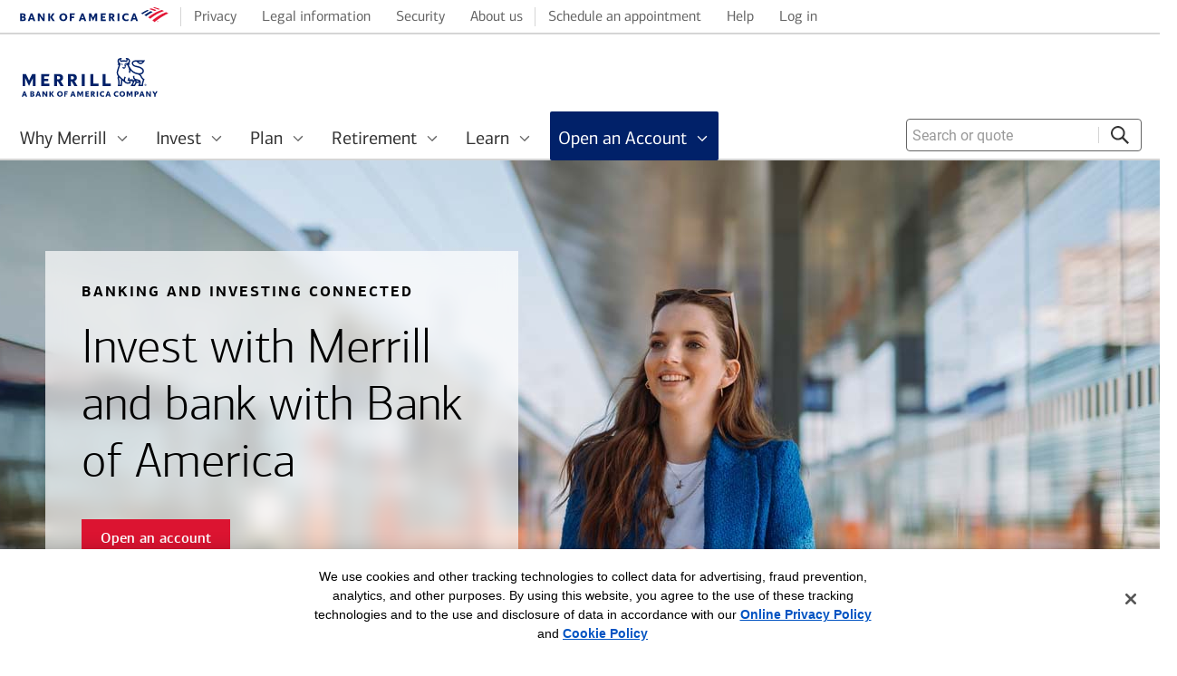

--- FILE ---
content_type: text/html; charset=utf-8
request_url: https://www.merrilledge.com/why-merrill/banking-and-investing-connected?id=6wmrd
body_size: 44501
content:
<!DOCTYPE HTML>

<html xmlns="http://www.w3.org/1999/xhtml" lang="en-us">
<head id="Head1">	
   <!-- start content generated by RDN_HeadTagElements_SEO.xsl -->
      <meta name="viewport" content="width=device-width, initial-scale=1.0, maximum-scale=1.0, user-scalable=no" /> 
           
          <title>Banking &amp; Investing Connected with Merrill &amp; Bank of America
</title>
          <meta name="title" content="Banking &amp; Investing Connected with Merrill &amp; Bank of America
"/>
         <meta name="keywords" content="merrill bank of america,merrill edge bank of america,bank of america merrill edge,bank of america investments,wfid23815657"/>
          <meta name="description" content="A Merrill&#174; Financial Solutions Advisor&#8482; can offer guidance for your financial life. Contact a personal advisor by phone, online, or in person today."/>
          <link rel="canonical" href="https://www.merrilledge.com/why-merrill/banking-and-investing-connected"/>
          <meta property="og:title" content="Banking &amp; Investing Connected with Merrill &amp; Bank of America
"/>
          <meta property="og:type" content="website"/>
          <meta property="og:image" content="https://www.merrilledge.com/Publish/Content/image/jpeg/GWMOL/merrill-edge-og-general.jpeg"/>
          <meta property="og:url" content="https://www.merrilledge.com/why-merrill/banking-and-investing-connected"/>
          <meta property="og:description" content="Learn how investing with Merrill and banking with Bank of America from the convenience of your mobile device can simplify the way you manage money.
"/>
          <meta property="og:site_name" content="Merrill Edge"/>
          <meta name="twitter:title" content="Banking &amp; Investing Connected with Merrill &amp; Bank of America
"/>
          <meta name="twitter:card" content="summary_large_image"/>
          <meta name="twitter:url" content="https://www.merrilledge.com/why-merrill/banking-and-investing-connected"/>
          <meta name="twitter:image" content="http://www.merrilledge.com/Publish/Content/image/jpeg/GWMOL/merrill-edge-twtr-general.jpeg"/>
          <meta name="twitter:description" content="Learn how investing with Merrill and banking with Bank of America from the convenience of your mobile device can simplify the way you manage money.
"/>
          <meta name="twitter:site" content="@MerrillEdge" /> 
          	
	
<!-- end content generated by RDN_HeadTagElements_SEO.xsl -->
    
    
<link rel="shortcut icon" href="/publish/content/image/png/GWMOL/ME-icon-rebrand-merrill-bull-scalable.png" type="image/vnd.microsoft.icon" /><link rel="apple-touch-icon" href="/publish/content/image/png/GWMOL/ME-icon-rebrand-merrill-bull-scalable.png" /> 

    
    <script>
        function ClearClickjacking() 
        {
             if(window.self.location && window.top.location)
             {
                 if (window.self.location.hostname != window.top.location.hostname)
                     window.top.location = encodeURI(window.self.location);				
             }                
        }
        window.onload = ClearClickjacking();
    </script>


<link href="/publish/OSE/css/2017.01.25/ose.override.css" type="text/css" rel="stylesheet"  media="screen, projection, print"/><link id="ecms100_firmCSS_global" rel="stylesheet" type="text/css" href="https://www.merrilledge.ml.bac-assets.com/publish/styles/AUG_25/css/fsd/global.css?08152025v1" /><script type='text/javascript'>
								
(function(){
if ((typeof (window.$GE) == 'undefined' || window.$GE == null) && typeof (window.$GE) != 'object') {
window.$GE = new Object();
}
window.$GE_WM_Response_Handlers = [];
var $GE_WM_baseJsUrl = "https://scripts-olui2.fs.ml.bac-assets.com/sve/js/";
var $GE_WM_baseHandlerPath = "/M/cse/common/";
var $GE_WM_clientSide_Inst_config = new Object();
$GE_WM_clientSide_Inst_config.infoTh = "10"; 
$GE_WM_clientSide_Inst_config.errTh = "3";
$GE_WM_clientSide_Inst_config.svcUrl = "/RGE/CSE/UIServices/ErrorLogging.asmx";
$GE_WM_clientSide_Inst_config.svcMethod = "ProcessClientLogs";
$GE_WM_clientSide_Inst_config.infoEnabled = "False";
$GE_WM_clientSide_Inst_config.errEnabled = "True";
var $GE_WM_partnerId = "TM";
$GE.__settings = {"partner": $GE_WM_partnerId, "logSettings": $GE_WM_clientSide_Inst_config, "baseHandlerPath": $GE_WM_baseHandlerPath, "baseJsPath": $GE_WM_baseJsUrl, "readyHandlers":[], "loadHandlers":[], "loadState": false, "readyState": false,"completeHandlers":[], "completeState": false};
$GE.ready = function(handler){if($GE.__settings.readyState == false){$GE.__settings.readyHandlers.push(handler);}else{if(handler){handler();}}};
$GE.complete = function(handler){if($GE.__settings.completeState == false){$GE.__settings.completeHandlers.push(handler);}else{if(handler){handler();}}};
window.$GE_WM_Load_Handlers = { push: function (handler) { if ($GE.__settings.loadState == false) { $GE.__settings.loadHandlers.push(handler); } else { if (handler) { handler(); } } } };
var $GE_WM_globalData = {"Js":{"GE":null,"Base":["//tags.tiqcdn.com/utag/bofa/ml/prod/utag.sync.js"],"Dep":[]},"Css":null,"GlobalData":{"Rdns":null,"Runs":null,"Entitlements":null,"Resources":null,"GLMode":"","RunMode":"","CurrentResourceName":"banking-and-investing-connected","CurrentSite":"TM","MachineName":" (AZ21********1V)","PageTitle":"","Segment":"default","Brand":"","UserDetail":null,"CustomPageTitle":"","TagDetails":{"EnableGETag":true,"TagProviders":null,"TealiumJs":null,"ControlMarketing":null,"ChatDetails":null},"ControlValue":"","ControlUniversal":"","SingleAoPilot":false,"ControlGS":""},"SecurityData":""};
var _reqHdrFtr = false;

//Global data Widget
if ($GE_WM_globalData) {	
	                      $GE.ready(function () {
		                      $GE.UTILS.RegisterModel({
			                      widgetId: "GE_GlobalData_Widget",
			                      Factory: function () {
				                      return null;
			                      }
		                      });
// set global data
if($GE.UTILS.set_globalData) {
$GE.UTILS.set_globalData($GE_WM_globalData.GlobalData);
}

	                      });
}
					 
					 function hideMEBAUNavFooter() {
						var observer = new MutationObserver((mutations, obs) => {
							var dvTMHeader = document.querySelector("#TMoseSiteheader");
							var dvFooter = document.querySelector("#dvFooter");
							if (dvTMHeader) {
								dvTMHeader.style.minHeight = "91px";
							}
		
							var headerDiv = document.querySelector("#etheader");
							var footerDiv = document.querySelector("#etfooter");
							var spacedCssdiv = document.querySelector(".spaced");
		
							if (headerDiv) {
								headerDiv.style.display = "none";
								if (dvTMHeader) {
									dvTMHeader.style.display = "block";
								}
							}
	
							if (spacedCssdiv) {
								spacedCssdiv.style.display = "none";
							}
		
							if (footerDiv) {
							   footerDiv.style.display = "none";
							   if (dvFooter) {
								   dvFooter.style.display = "block";
							   }
							}
	
							if (headerDiv && spacedCssdiv && footerDiv && dvTMHeader && dvFooter) {
								obs.disconnect();
							}
						});
	
						observer.observe(document.body, {
							childList: true,
							subtree: true
						});
					}

$GE.ready(function () {
if ($GE && $GE.CONFIG) {
						  if (typeof $GE.CONFIG.getValue('enableSpartaMEHeaderFooter') === 'undefined' || $GE.CONFIG.getValue('enableSpartaMEHeaderFooter') ===  true) {
							hideMEBAUNavFooter();
						  }
var chatSettings = $GE.CONFIG.getValue('chatCookieSettings');
if(chatSettings && chatSettings.enableChatCookie) {
if($GE.UTILS && $GE.UTILS.Common) {
$GE.UTILS.Common.invokePersistentChat();
}
}
}
});

//window.$GE.Tagging = window.$GE.Tagging || {};
//var data = { "SITE_ID": "OSE", "LANGUAGE": "ENGLISH","ME_SALES_CHAT" : "Y","AUTHENTICATED": false }; 
//window.$GE.Tagging.initialData = {
//    load_adobetarget: true,
//    load_coremetrics: false,
//    page: {
//        pageInfo: [{
//            pageID: (location.pathname && location.pathname.length > 1) ? location.pathname.substring(1).replace(/\//g, '$') : location.host,
//            mboxCreateParam: [],
//            attr: "-_--_--_--_--_--_--_--_--_--_--_--_--_--_-"
//        }],
//        attributes: {
//            chat: data
//        }
//    }
//};
//window.bactm_envSelector = 'prod';
})();

							</script><script type='text/javascript' src='//tags.tiqcdn.com/utag/bofa/ml/prod/utag.sync.js'></script></head>
<body id="siteBody">
    <form method="post" action="../m/pages/why-merrill/banking-and-investing-connected.aspx?id=6wmrd" id="form1">
<div class="aspNetHidden">
<input type="hidden" name="__EVENTTARGET" id="__EVENTTARGET" value="" />
<input type="hidden" name="__EVENTARGUMENT" id="__EVENTARGUMENT" value="" />
<input type="hidden" name="__VIEWSTATE" id="__VIEWSTATE" value="/wEPDwULLTEzOTYyMTE3OTBkZDE03EDjD6nVvn2fVgqIAj+h25u0" />
</div>

<script type="text/javascript">
//<![CDATA[
var theForm = document.forms['form1'];
if (!theForm) {
    theForm = document.form1;
}
function __doPostBack(eventTarget, eventArgument) {
    if (!theForm.onsubmit || (theForm.onsubmit() != false)) {
        theForm.__EVENTTARGET.value = eventTarget;
        theForm.__EVENTARGUMENT.value = eventArgument;
        theForm.submit();
    }
}
//]]>
</script>


<script src="/M/WebResource.axd?d=74iq84c4FseHrcB6HRrULcRYKjXg6ymg_JN1WMktMqjS9vMJ3XN34t9A0g3e3cYXn3iKJvPwqHfOVlyGHq8ZMDtQneo1&amp;t=638901392248157332" type="text/javascript"></script>


<script type="text/javascript">
//<![CDATA[
var _clientCtx = {"TACTIC":"OTHER","PAGE":"banking-and-investing-connected","ISARTICLERATED":false,"CaiId":"","FirstName":"","LastName":"","Designations":"","FunctionalTitle":"","CorporateTitle":"","NmlsId":"","Phone":"","Extension":"","Email":"","Address1":"","Address2":"","City":"","State":"","Zip":"","WebsiteURL":"","PhotoURL":"","BcZip":"","BbaURL":"","StateRegistrations":"","SupervisoryURL":"","SupervisoryAddress":"","SupervisoryCity":"","SupervisoryState":"","SupervisoryZip":"","SupervisoryPhone":"","Identity":"d10594ed-f565-452f-bf0a-6f0fce7ba0af","Site":"TM","MicroSite":"OSE","IsSitePreview":false,"Segment":"DEFAULT"};var SPC=_clientCtx;//]]>
</script>

<script src="https://scripts-olui2.fs.ml.bac-assets.com/sve/js/v4/ms/Microsoft_4.8_min.js?ts=20251126634" type="text/javascript"></script>
<script src="https://scripts-olui2.fs.ml.bac-assets.com/sve/js/WM/TM/ge_configuration_min.js?ts=20251126634" type="text/javascript"></script>
<script src="https://scripts-olui2.fs.ml.bac-assets.com/sve/js/v4/WM/TM/GE_V4.js?ts=20251126634" type="text/javascript"></script>
<script src="https://scripts-olui2.fs.ml.bac-assets.com/sve/js/v4/gl/CommonComponents_min.js?ts=20251126634" type="text/javascript"></script>
<script src="https://scripts-olui2.fs.ml.bac-assets.com/sve/js/v4/gl/GE_Combined_min.js?ts=20251126634" type="text/javascript"></script>
<script src="https://scripts-olui2.fs.ml.bac-assets.com/sve/js/v4/gl/Platform_min.js?ts=20251126634" type="text/javascript"></script>
<script src="https://www.merrilledge.ml.bac-assets.com/m/scripts/ose.global.min.js?_ver=1.0.0" type="text/javascript"></script>
<script src="/publish/OSE/js/2022.05.20/ose.override.js" type="text/javascript"></script>
<div class="aspNetHidden">

	<input type="hidden" name="__VIEWSTATEGENERATOR" id="__VIEWSTATEGENERATOR" value="7711DDB0" />
	<input type="hidden" name="__EVENTVALIDATION" id="__EVENTVALIDATION" value="/wEdAAJDgAltxqrjF0zPL60nO1uAF+r9YrU47ma4aQdgMqSMPaYWWUeRxQ/Y6cb/GKBbNukQeKcU" />
</div>
    <div id="dvSITEConfigurator">
        <script type="text/javascript">
//<![CDATA[
Sys.WebForms.PageRequestManager._initialize('ctl00$ctl00$smOSEConfigurator', 'form1', [], [], [], 90, 'ctl00$ctl00');
//]]>
</script>

        <span id="ctl00_ctl00_LoadScripts1"></span>
    </div>
    
    <span id="ctl00_ctl00_clientIdControl"></span>
    <div id="siteBodyContent">
        
        <a class="skip-to-content" id="lnkSkipToMainContent" aria-hidden="false" onclick="javascript:skipToContentHandler();" href="#contentArea" tab-index="0">Skip to main content</a>
        
    <div id="wrapper" class="zone-template">
        <div id="TMoseSiteheader" class="site-header">
            
        </div>
        
        <div id="dvClearHeader">
            <!-- please add class="clear" to the same div incase any problem -->
        </div>
        <div id="contentArea" >
        <div class="site-stage">
               
            <input name="ctl00$ctl00$siteContent$MainContent$PageNameField" type="hidden" id="ctl00_ctl00_siteContent_MainContent_PageNameField" value="banking-and-investing-connected" /><div id="pageTitle" class="pageTitle" xmlns:xhtml="http://www.w3.org/1999/xhtml"><div class="pt-wrap"><div id="dvPageTitle"><div id="ctl00_ctl00_siteContent_MainContent_cphL2HeaderZone" class="cphL2HeaderZone">

</div></div></div></div><div id="zonecontainer" class="zt-f" xmlns:xhtml="http://www.w3.org/1999/xhtml"><div id="zone1" class="zone fix-width-auth t18z1"><div id="ctl00_ctl00_siteContent_MainContent_phZone1" class="phZone1">

</div></div><div id="zone2" class="zone t18z2"><div id="ctl00_ctl00_siteContent_MainContent_phZone2" class="phZone2">
	<div id="ctl00_ctl00_siteContent_MainContent_SimpleContentControl1">
		<div id="ctl00_ctl00_siteContent_MainContent_SimpleContentControl1_ctl00_ContentPlaceHolder"></div>
<span id="ctl00_ctl00_siteContent_MainContent_SimpleContentControl1_ctl00_ECMSContentCtrl1"><div id="ctl00_ctl00_siteContent_MainContent_SimpleContentControl1_ctl00_ecmsWPRECMSContentCtrl1">
			<!-- BEGIN main content area -->
<style>
/* Hides content from CMS editor */
#div_bodynoeditor .wrapper-2  { display:none; } 

.zone-template {
    min-width: 0;
    position: relative;
}

#pageTitle, #dvFSDDisclaimer { display:none; }

.linkDesk { display:inline; }
.linkMobile { display:none; }

.shareDesk { display:block; }
.shareMobile { display:none; }

.pageAnchor {
	height:0;
	position:relative;
}
.pageAnchor div {
	height:0;
	position:absolute;
	top:-200px; left:0;  
}

#etfooter { display:none; }

.dtable {
    border: 0 none;
    margin: 10px 0 0 0;
    padding: 0;
    table-layout: auto;
	width:100%;
}

.dtable tbody td {
    border: 1px solid #524940;
    padding: 10px 5px;
    font-size: 13px;
	font-weight:bold;
	text-align: center;
    vertical-align: middle;
	width:33%;
}

.wrapper-2 { 
	color: #000;
    padding: 0;
    width: 100%;
}
.wrapper-3 { 
    box-sizing: border-box;
    margin: 0 auto;
    max-width: 1440px;
    padding: 0 96px;
}
.wrapper-2 h2 {
	border:0;
	color:#000;
	font-size:40px;
	line-height:inherit;
	margin:0;
	padding:0 0 16px 0;
}
.wrapper-2 h3 {
	color:#000;
	margin:0;
}
.wrapper-2 h2 sup {
	font-size:60%;
	top:-.6em;
}

.wrapper-2 .cta.orange.m { 
	font-size:16px;
	font-weight:500;
}
.wrapper-2 .cta.orange.m.sheer {
	background:transparent;
	border-color: #012169;
	color: #012169;	
}
.wrapper-2 a:hover.cta.orange.m.sheer { border-color:#0052C2; }

/* Begin page-specific styles */
.coolGrayBg-10-05 { background-color:#F5F5F5; }
.coolGray10 { color:#646464; }

.bbiBannerOuter {
	background-color:#fff;
	background-image: url(/Publish/Content/image/jpeg/GWMOL/ME-integration-banner-bg-full-width.jpeg);
	background-repeat:no-repeat;
	background-position:center center;
	background-size:cover;
	height:680px;
}
.bbiBannerInner {
	box-sizing:border-box;
	margin:0 auto;
	max-width:1440px;
	padding:100px 0 0 100px;
}
.bbiBannerText { 
	background: rgba(255,255,255,0.70);
	backdrop-filter: blur(10px);
	box-sizing:border-box;
	max-width:522px;
	min-height:380px;
	padding:35px 40px;
}
.bbiBannerText h1 {
	font-size: 16px;
	letter-spacing: 2px;
	padding:0 0 20px 0;
	text-transform:uppercase;
}
.wrapper-2 .bbiBannerText h2 { 
	font-size:54px; 
	line-height:1.18;
	padding:0 0 32px 0;
}

.contentShell { padding:100px 0 112px 0; }
.contentFlex {
	display:flex;
	justify-content:center;
	gap:72px;
}
.content612 {
	max-width:612px;
	width:100%;
}
.content564 {
	max-width:564px;
	width:100%;
}
.mainText {
	font-size:24px;
	line-height:1.41;
}
.subHead {  
	font-size:28px;
	line-height:1.28;
	padding:0 0 32px 0;
}
.subHead.mobile { display:none; }

.bbiLogoFlex {
	align-items:center;
	display:flex;
	gap:24px;
	justify-content:center;
	padding:0 0 40px 0;
}
.bbiLogoFlex img {
	display:block;
	height:auto;
	width:100%;
}
.bbiBull img { max-width:86px; }
.bbiFlag img { max-width:104px; }
.bbiPlus { 
	font-size:28px; 
	line-height:1.35;
	margin: -4px 0 0 0;
}

h2.perks { max-width:475px; }

ul.whyList {
	list-style-type: none;
	padding:0;
	margin:0 0 32px 0;
}
ul.whyList li {
	background-image: url(/Publish/Content/image/png/GWMOL/ME-icon-checkmark-red-scalable.png);
	background-repeat: no-repeat;
	background-position:4px 8px;
	background-size:16px auto;
	font-size:20px;
	line-height:1.4;
	margin: 0 0 12px 0;
	padding:0 0 0 40px;
}
ul.whyList li:last-of-type { margin:0; }

.mobileLogos { 
	display:flex; 
	gap:16px;
}
.mobileLogos img {
	height:auto;
	max-width:135px;
	width:100%;
}

.contentShell.pr { text-align:center; }
.wrapper-2 h2.pr {
	color: #C41230;
	font-size: 16px;
	line-height: 16px;
	letter-spacing: 2px;
	padding:0 0 12px 0;
	text-transform:uppercase;
}
h3.pr {
	font-size:40px;
	padding:0 0 16px 0;
}
.mainText.pr {
	margin:0 auto;
	max-width:900px;
	padding:0 0 54px 0;
}

.prBubbles {
	box-sizing:border-box;
	display:flex;
	gap:24px;
	height:420px;
	justify-content:center;
	margin:0 auto;
	max-width:1200px;
	position:relative;
}
.bubble {
	background-color:#fff;
	background-repeat:no-repeat;
	border: 1px solid #BABABA;
	border-radius:100%;
	box-sizing:border-box;
	color:#646464;
	cursor:pointer;
	flex-shrink:0;
	font-size:16px;
	font-weight:300;
	line-height:1.5;
	height:150px;
	text-align:center;
    transition: all .5s ease-in-out;
	width:150px;
	z-index:1;
}
.bubble:hover { 
	border: 1px solid #0053C2;
	font-size:14.56px;
    transform: scale(1.10); /* 165px */
} 
.bubble.puffed {
	background-color:#0053C2;
	border: 1px solid #0053C2;
	box-shadow: -8px 8px 0px 0px rgba(100,100,100,0.08);
	color:#fff;
	font-size:13.28px;
 	font-weight:600;
    transform: scale(1.20); /* 180px */
	z-index:2;
}

#b1 { scroll-margin-top: 57px; }

#b1 { 
	background-image: url(/Publish/Content/image/png/GWMOL/ME-icon-rebrand-goal-grey-small.png);
	background-position:center 34px;
	background-size:28px auto;
	padding:70px 0 0 0;
}
#b2 { 
	background-image: url(/Publish/Content/image/png/GWMOL/ME-icon-rebrand-auto-car-grey-small.png);
	background-position:center 47px;
	background-size:28px auto;
	padding:83px 0 0 0;
}
#b3 { 
	background-image: url(/Publish/Content/image/png/GWMOL/ME-icon-rebrand-house-home-grey-small.png);
	background-position:center 47px;
	background-size:31px auto;
	padding:83px 0 0 0;
}
#b4 { 
	background-image: url(/Publish/Content/image/png/GWMOL/ME-icon-rebrand-retirement-nest-egg-grey-small.png);
	background-position:center 34px;
	background-size:28px auto;
	padding:70px 0 0 0;
}
#b5 { 
	background-image: url(/Publish/Content/image/png/GWMOL/ME-icon-rebrand-plan-checklist-grey-small.png);
	background-position:center 34px;
	background-size:25px auto;
	padding:70px 0 0 0;
}
#b6 { 
	background-image: url(/Publish/Content/image/png/GWMOL/ME-icon-rebrand-travel-airplane-grey-small.png);
	background-position:center 47px;
	background-size:28px auto;
	padding:83px 0 0 0;
}

#b1:hover { 
	background-position:center 37.76px;
	background-size:25.48px; 
}
#b2:hover { 
	background-position:center 49.59px;
	background-size:25.48px; 
}
#b3:hover { 
	background-position:center 49.59px;
	background-size:28.21px; 
}
#b4:hover { 
	background-position:center 37.76px;
	background-size:25.48px; 
}
#b5:hover { 
	background-position:center 37.76px;
	background-size:22.75px; 
}
#b6:hover { 
	background-position:center 49.59px;
	background-size:25.48px; 
}

#b1.puffed {
	background-image: url(/Publish/Content/image/png/GWMOL/ME-icon-rebrand-goal-target-scalable-white.png);
	background-position:center 39.84px;
	background-size:23.24px auto;
}
#b2.puffed {
	background-image: url(/Publish/Content/image/png/GWMOL/ME-icon-rebrand-auto-car-scalable-white.png);
	background-position:center 51.46px;
	background-size:23.24px auto;
}
#b3.puffed {
	background-image: url(/Publish/Content/image/png/GWMOL/ME-icon-rebrand-house-home-scalable-white.png);
	background-size:25.73px auto;
	background-position:center 51.46px;
}
#b4.puffed {
	background-image: url(/Publish/Content/image/png/GWMOL/ME-icon-rebrand-retirement-nest-egg-scalable-white.png);
	background-position:center 39.84px;
	background-size:25.73px auto;
}
#b5.puffed {
	background-image: url(/Publish/Content/image/png/GWMOL/ME-icon-rebrand-plan-checklist-scalable-white.png);
	background-size:20.75px auto;
	background-position:center 39.84px;
}
#b6.puffed {
	background-image: url(/Publish/Content/image/png/GWMOL/ME-icon-rebrand-travel-airplane-scalable-white.png);
	background-size:23.24px auto;
	background-position:center 51.46px;
}
.bubble > div { 
	max-width:100px;
	margin:0 auto;
	/* position:relative; */
}

.prCalc { 
	background-color:#fff;
	border-radius:12px;
	box-sizing:border-box;
	color:#000;
	font-size:14px;
	height:220px;
	position:absolute;
	left:-164px; top:158px;
	text-align:left;
	transform: scale(.83333); 
	width:1200px;
	z-index:2;
}
.prCalc.c2 { left:-308px; }
.prCalc.c3 { left:-453px; }
.prCalc.c4 { left:auto; right:-453px; }
.prCalc.c5 { left:auto; right:-308px; }
.prCalc.c6 { left:auto; right:-164px; }

.prCalcLeft {
	box-sizing:border-box;
	padding:20px 40px 24px 24px;
	width:50%;
}
.prCalcRight {
	box-sizing:border-box;
	display:block;
	padding:24px 24px 24px 40px;
	position:relative;
	width:50%;
}
.prCalcRight::before {
	background-color:#d9d9d9;
	content: " ";
	position: absolute;
	z-index:1;
	height:172px;
	top: 24px;
	left: 0;
	width:1px;
}
.prCalcFlex { display:flex; }
.prCalcIntro { 
	clear:both; 
	font-size:16px;
	line-height:1.5;
	padding:0 0 26px 0;
}
.prInputShell { 
	padding:0 0 7px 0;
	position:relative; 
}
.prInputShell::before {
	color:#000;
	content: "$";
	font-size:54px;
	font-weight:400;
	line-height:1.18;
	position:absolute;
	top:-4px; left:0;
}
.prInputShell.silver::before { 
	color:#666;
}

/* Chrome, Safari, Edge, Opera */
.prInput::-webkit-outer-spin-button,
.prInput::-webkit-inner-spin-button {
  -webkit-appearance: none;
  margin: 0;
}

/* Firefox */
.prInput[type=number] {
  -moz-appearance: textfield;
}

.prInput {
    -webkit-appearance: none;
    -moz-appearance: none;
    appearance: none;
	border-top: 0;
	border-right: 0;
	border-bottom:1px solid #D5D5D5;
	border-left: 0;
	box-sizing:border-box;
	font-size:54px;
	font-weight:400;
	height: 64px;
	line-height:1;
	padding:0 0 0 40px;
	width: 100%;
}
/* .prInput:focus-visible { outline: none; } Removes input outline in Chrome and Firefox, commented 20250505 for ADA */
::-ms-clear { display: none; } /* Removes 'x' from input in IE 11 */
.prInputEdit {
	background-image: url(/Publish/Content/image/png/GWMOL/ME-icon-rebrand-sign-edit-grey-small.png);
	background-repeat:no-repeat;
	background-size:29px auto;
	height:29px;
	position:absolute;
	top:18px; right:9px;
	width:29px;
}
.prInputEdit:hover { text-decoration:none; }
.prInputEdit.greyed {
	background-image: url(/Publish/Content/image/png/GWMOL/ME-icon-rebrand-sign-edit-scalable-grey.png);
}
.prMin { 
	font-size:16px; 
	font-weight:300;
}
.prMin.error { 
	background-image:url(/Publish/Content/image/png/GWMOL/ME-icon-BoA-alert-scalable.png);
	background-position:right 5px;
	background-repeat:no-repeat;
	background-size:15px auto;
	display:inline-block;
	color:#C41230; 
	padding:0 28px 0 0;
}
.tierIntro {
	color:#646464;
	font-size:16px;
	line-height:16px;
	letter-spacing:2px;
	padding:0 0 12px 0;
	text-transform:uppercase;
}
.tierFlex { 
	align-items:center;
	display:flex; 
	font-size:16px;
	gap:12px;
	line-height:1.5;
	margin:0 0 23px 0;
}
.tierIcon {
	background-repeat:no-repeat;
	background-size:16px auto;
	height:20px;
	width:16px; 
}
.tierFlex.gold .tierIcon {
	background-image: url(/Publish/Content/image/png/GWMOL/ME-icon-rebrand-preferred-rewards-star-scalable-gold.png);
}
.tierFlex.plat .tierIcon {
	background-image: url(/Publish/Content/image/png/GWMOL/ME-icon-rebrand-preferred-rewards-star-scalable-platinum.png);
}
.tierFlex.platHonors .tierIcon {
	background-image: url(/Publish/Content/image/png/GWMOL/ME-icon-rebrand-preferred-rewards-star-scalable-black.png);
}
.tierFlex.diamondHonors .tierIcon {
	background-image: url(/Publish/Content/image/png/GWMOL/ME-icon-rebrand-preferred-rewards-diamond-scalable.png);
}
.tierType {
	color:#333;
	font-weight:bold;
}
.tierRange { 
	color:#646464; 
	margin:-2px 0 0 0;
}
.tierText { 
	color:#000;
	font-size:16px;
	font-weight:500;
	line-height:1.5;
	padding:0 0 28px 0;
}
a.tierLink {
	background-image:url(/Publish/Content/image/png/GWMOL/acd-c-close-blue.png);
	background-position:right center;
	background-repeat:no-repeat;
	display:inline-block;
	font-size:16px;
	line-height:16px;
	font-weight:600;
	padding:0 28px 0 0;
}
.prCTA { margin:32px 0 0 0; }

.accShell { 
	box-sizing:border-box;
	color:#fff;
	display:flex;
	flex-direction:column;
	background-color:#0053C2;
	padding:36px 24px 42px 24px; 
}
.accFlex {
	display:flex;
	gap:72px;
	justify-content:center;
}
.accMod { 
	display:flex;
	flex-direction:column;
	font-size:18px;
	justify-content:space-between;
	line-height:1.4;
	max-width:368px;
	text-align:center;
	width:100%;
}
.accLogo { 
	align-items:center;
	display:flex;
	height:62px;
	justify-content:center;
	margin-bottom:12px;
}
.accLogo img { height:auto; }
.nerd img { max-width:162px; }
.investo img { max-width:211px; }
.extel img { max-width:186px; }
.stock img { max-width:211px; }
.accQuote {
	font-style:italic;
	font-weight:500;
}
.accShell .mobileMenu { display:none; }

.compShell { 
	background-color:#F2F8FC;
	padding:100px 0 0 0;
}
.wrapper-2 .compShell h2 {
	margin:0 auto;
	padding:0 0 54px 0;
	text-align:center;
}
.tabsComp {
	box-sizing:border-box;
	display:grid;
	gap:12px;
	grid-template-columns: repeat(4, 190px);
	justify-content:center;
	margin:0 0 54px 0;
}
.tabsComp a {
	border-radius: 8px;
	background-color:#fff;
	border: 1px solid #BABABA;
	box-sizing:border-box;
	color: #646464;
	display:inline-block;
	font-size: 16px;
	font-weight: 400;
	line-height:45px;
	height:48px;
	text-align:center;
}
.tabsComp a:hover, .tabsComp a:focus, .tabsComp a.active { 
	border: 1px solid #0053C2;
	box-shadow: -8px 8px 0px 0px rgba(100,100,100,0.08);
	text-decoration:none;
}
.tabsComp a.active { 
	color:#0053C2; 
	font-weight:bold; 
}
.tabsComp h3 {
	color:inherit;
	font-weight:inherit;
	font-size:inherit;
}
.compIntro {
	font-size:24px;
	line-height:1.5;
	font-weight:300;
	line-height:1.41;
	margin:0 auto;
	max-width:550px;
	padding:0 0 24px 0;
	text-align:center;
}
.slideContent { 
	align-items:center;
	display:flex; 
	gap:72px;
	justify-content:center;
}
.slideImage .desk { display:inline-block; }
.slideImage .mobile { display:none; }
.slideImage { 
	align-items:flex-end;
	display:flex;
	flex-direction:column;
	width:100%; 
}
.slideTexts { width:100%; }  

.textConvo { 
	align-items:flex-end;
	display:flex; 
	gap:8px;
	margin:0 0 16px 0;
	max-width:348px;
	opacity:0;
}
.textConvo.opaque { transition: opacity 1; }
.textPerson { flex-shrink:0; }
.textPerson img {
	display:block;
	height:auto;
	max-width:50px;
	width:100%;
}
.textBlob {
	background-repeat:no-repeat;
	border-radius:20px;
	box-sizing:border-box;
	font-size:16px;
	max-width:290px;
	padding:20px;
	position:relative;
}
.textBlob.grey { 
	background-color:#E5E5EA;
	color:#000;
}
.textBlob.blue { 
	background-color:#0073CF;
	color:#fff;
}
.textBlob.small {
	padding:15px 30px;
}
.textDisc {
	font-size:14px;
	font-style:italic;
	font-weight:300;
	line-height:2;
	text-align:center;
}
.textDisc.desk { 
	max-width:348px;
	padding:8px 0 0 0; 
}
.textDisc.mobile { display:none; }

.bankFlex { 
	align-items:center;
	display:flex;  
	justify-content:center;
}
.bankFlex > div { 
	box-sizing:border-box;
	max-width:720px;
	width:100%; 
}
.bankImage img { 
	display:block;
	height:auto;
	width:100%;
}
.bankImage img.tablet, .bankImage img.mobile { display:none; }
.bankText { padding:24px; }
.bankContent {
	max-width:528px;
	margin:0 auto;
}
.bankContent .mainText { padding:0 0 32px; }

.startShell { 
	padding:100px 24px 110px 24px;
	text-align:center;
}
.wrapper-2 .startShell h2 { padding:0 0 40px 0; }
.startCTA { padding:0 0 32px 0; }
.startHelpFlex { 
	align-items:center;
	display:flex;
	gap:20px;
	justify-content:center;
}
.startHelpFlex > div {
	background-color:#fff;
	border:1px solid #BABABA;
	border-radius:12px;
	box-sizing:border-box;
	font-size:16px;
	line-height:1.5;
	max-width:176px;
	min-height:72px;
	padding:10px 16px 0 16px;
	text-align:center;
	width:100%;
}
.wrapper-2 .startHelpFlex h3 {
	color:#012169;
	display:inline;
	font-size:16px;
}
 
#etdisclosure {
	display:block;
	font-size:14px;
	color:#646464;
	padding: 50px 0 30px 0;
}


@media only screen and (max-width: 1440px) {/* viewport up to 1440px */
	.bbiBannerOuter {
		background-image: url(/Publish/Content/image/jpeg/GWMOL/ME-integration-banner-bg-desktop.jpeg);
		background-position:center top;
		background-size:auto;
	}
}	


@media only screen and (max-width: 1325px) {/* viewport up to 1325px */
	.wrapper-3 { padding:0 40px; }
	
	.bbiBannerInner { padding:100px 0 0 50px; }

	.accFlex { gap:36px; }
	.accMod { 
		font-size:16px; 
		justify-content:flex-start;
	}
		
	.contentFlex { gap:35px; }
}	


@media only screen and (max-width: 1248px) {/* viewport up to 1248px */
	.prCalc {
		left:-52px;
		width:976px;
	}
	.prCalc.c2 { left:-196px; }
	.prCalc.c3 { left:-341px; }
	.prCalc.c4 { right:-341px; }
	.prCalc.c5 { right:-196px; }
	.prCalc.c6 { right:-52px; }
	
	.prInput {
		font-size:38px;
		height:48px;
		padding:0 0 0 30px; 
	}
	.prInputShell::before {  
		font-size:38px;
		top:0; 
	}
	.prInputEdit {
		background-size:24px auto;
		height:24px;
		top:12px; right:8px;
		width:24px;
	}	
	
	.wrapper-2 .bankContent h2 { font-size:32px; }
	.bankContent .mainText { 	
		font-size:20px; 
		padding:0 0 16px 0;
	}
}	

@media only screen and (max-width: 1068px) {/* viewport up to 1068px */
	.contentShell.pr { padding:54px 0 66px 0; }
	.wrapper-2 h2.pr { font-size:14px; }
	h3.pr {
		font-size:28px;
		line-height:1.35;
		padding:0 0 8px 0;
	}
	.mainText.pr { 
		font-size:18px;
		line-height:1.55;
		max-width:720px;
		padding: 0 0 40px 0;
	}
	.subHead.desk { display:none; }
	.subHead.mobile { 
		display:block; 
		padding:155px 0 0 0;
	}
	.subHead { font-size:22px; }

	.prBubbles { 
		width:368px;
		height:589px
	}
	.bubble {
		height:110px;
		position:absolute;
		width:110px;
	}
	#b1 { 
		background-position:center 19px;
		background-size:22px auto;
		padding:48px 0 0 0;
	}	
	#b2 { 
		background-position:center 30px;
		background-size:22px auto;
		padding:60px 0 0 0;
		top:51px; right:0;
	}	
	#b3 { 
		background-position:center 30px;
		background-size:24px auto;
		padding:60px 0 0 0;
		top:180px; right:0;
	}	
	#b4 { 
		background-position:center 17px;
		background-size:22px auto;
		padding:48px 0 0 0;
		top:231px;
	}	
	#b5 { 
		background-position:center 19px;
		background-size:20px auto;
		padding:48px 0 0 0;
		top:180px; left:0;
	}	
	#b6 { 
		background-position:center 30px;
		background-size:22px auto;
		padding:60px 0 0 0;
		top:51px; left:0;
	}	
	
	#b1:hover { 
		background-position:center 17.29px;
		background-size:22px auto;
	}	
	#b2:hover { 
		background-position:center 27.3px;
		background-size:20.02px auto;
	}	
	#b3:hover { 
		background-position:center 27.3px;
		background-size:21.84px auto;
	}	
	#b4:hover { 
		background-position:center 17.29px;
		background-size:20.02px auto;
		padding:43.68px 0 0 0;
	}	
	#b5:hover { 
		background-position:center 17.29px;
		background-size:18.2px auto;
	}	
	#b6:hover { 
		background-position:center 27.3px;
		background-size:20.02px auto;
	}			
	
	#b1.puffed { 
		background-position:center 23.24px;
		background-size:18.26px auto;
	}	
	#b2.puffed { 
		background-position:center 33.2px;
		background-size:18.26px auto;
	}	
	#b3.puffed { 
		background-position:center 33.2px;
		background-size:19.92px auto;
	}	
	#b4.puffed { 
		background-position:center 23.24px;
		background-size:18.26px auto;
	}	
	#b5.puffed { 
		background-position:center 23.24px;
		background-size:16.6px auto;
	}	
	#b6.puffed { 
		background-position:center 33.2px;
		background-size:18.26px auto;
	}	

	.prCalc {
		top:294px; left:-305px;
		height:224px;
		width: 720px;
	}
	.prCalc.c2 { top:251px; left:-413px; }
	.prCalc.c3 { top:144px; left:-413px; }
	.prCalc.c4 { top:101px; right:-306px; }
	.prCalc.c5 { top:144px; right:-413px; }
	.prCalc.c6 { top:251px; right:-413px; }
	
	.prCalcLeft { padding:10px 20px 12px 12px; }
	.prCalcRight { padding:10px 12px 12px 20px; }
	.prCalcIntro { padding:0 0 24px 0; }

	.prCalcRight::before {
		height:200px;
		top:12px; 	
	}
	
	.tierIntro { 
		font-size:12px; 
		line-height:12px;
	}
}

@media only screen and (max-width: 1024px) {/* viewport up to 1024px */
	#TMoseSiteheader { display:none; }
	#ctl00_ctl00_siteContent_navHeader { display:none; }
	#pageTitle { display:none; }
	#dvFooter { display:none; }

	.wrapper-3 { padding:0 24px; }
	.wrapper-2 h2 {
		font-size:28px;
		line-height:1.35;
		padding:0 0 8px 0;
	}
	
	.pageAnchor div { top:-57px; }

	.bbiBannerInner { padding:50px 0 0 50px; }
	.bbiBannerText { 
		max-width:366px;
		min-height:318px;
		padding:32px 24px;
	}
	.bbiBannerText h1 {
		font-size:14px;
		line-height:14px;
		padding:0 0 10px 0;
	}
	.wrapper-2 .bbiBannerText h2 {
		font-size:38px;
		line-height:1.26;
		padding:0 0 24px 0;
	}
	
	.contentShell { padding:54px 0 66px 0; }
	.contentFlex { flex-direction:column; }
	.contentFlex.perks { gap:12px; }
	.content612, .content564 { 
		margin:0 auto;
		max-width:720px; 
	}
	
	.mainText {
		font-size:18px;
		line-height:1.55;
	}

	h2.perks { max-width:100%; }

	.bbiPlus { margin:-6px 0 0 0; }
	.bbiBull img, .bbiFlag img { max-width:40px; }

	ul.whyList li {
		font-size:16px;
		line-height:1.5;
		margin: 0 0 6px 0;
	}

	.accShell { min-height:272px; } 
	.accFlex { 
		align-items:center;
		flex-direction:column; 
	}
	.accMod { max-width:640px; }
	.extel img { max-width:166px; }
	.accShell .mobileMenu {
		align-items:center;
		display:flex;
		gap:12px;
		justify-content:center;
		margin:auto auto 0 auto;
		padding:24px 0 0 0;
	}
	.accShell .mobileMenu a.dot {
		background-color:#0053C2; 
		border:1px solid #fff;
		border-radius:50%;
		box-sizing:border-box;
		cursor:pointer;
		display:inline-block;
		height:12px;
		position:relative;
		width:12px;
	}
	.accShell a.dot { 
		background-color:#0053C2; 
		border:1px solid #fff;
	}
	.accShell .mobileMenu a.dot.selected, .accShell .mobileMenu a.dot:hover, .accShell .mobileMenu a.dot.active { background-color:#fff; }
	.accShell a.arrow { 
		background-repeat:no-repeat;
		background-size:8px auto;
		display:inline-block;
		height:12px;
		width:8px;
	}
	.accShell a.arrow.left { 
		background-image: url(/Publish/Content/image/png/GWMOL/acd-c-left-white.png);
		margin:0 36px 0 0;
	}	
	.accShell a.arrow.right { 
		background-image: url(/Publish/Content/image/png/GWMOL/acd-c-close-white.png);
		margin:0 0 0 36px; 
	}

	.compShell { padding:54px 12px 0 12px; }
	.wrapper-2 .compShell h2 { padding:0 0 40px 0; }
	.tabsComp { 
		grid-template-columns: repeat(2, 190px);
		margin:0 0 40px 0;
	}
	.compIntro { 
		font-size:18px;
		line-height:1.55;
		padding:0 0 24px 0; 
	}
	.compSlide1 .compIntro, .compSlide4 .compIntro { max-width:400px; }
	.compSlide2 .compIntro, .compSlide3 .compIntro { max-width:500px; }
	.slideContent { 
		align-items:flex-end;
		gap:0;
	}
	.slideImage .desk { display:none; }
	.slideImage .mobile { display:inline-block; }
	
	.slideTexts { 
		align-self:center; 
		padding:0 0 2px 0; 
	}
	.textConvo { 
		gap:4px;
		margin:0 0 8px 0; 
		max-width:178px; 
	}
	.textPerson img { max-width:25px; }
	.textBlob { 
		border-radius:12px;
		font-size:12px; 
		padding:8px;
	}
	.textDisc.desk { display:none; }
	.textDisc.mobile { display:block; }
	
	.wrapper-2 .bankContent h2 { font-size:20px; }
	.bankContent .mainText { font-size:16px; }

	.startShell { padding:54px 16px 66px 16px; }

	#etdisclosure { padding: 30px 0; }
	
	#etfooter {
		display:block;
		font-size:12px;
		color:#524940;
		background: #f0f0f0;
		padding: 30px 20px 30px 20px;
	}
}	

@media only screen and (max-width: 768px) {/* viewport up to 768px */
	.linkDesk { display:none;}
	.linkMobile { display:inline;}
	.shareDesk { display:none; }
	.shareMobile { display:block; }

	.bbiBannerOuter { background-image: url(/Publish/Content/image/jpeg/GWMOL/ME-integration-banner-bg-tablet.jpeg); }
	
	.bankFlex  { flex-direction:column; }
	.bankFlex > div { max-width:768px; }
	.bankImage img.desk { display:none; }
	.bankImage img.tablet { display:block; }

	.bankText { padding:54px 24px; }
	.bankContent { max-width:100%; }
	.wrapper-2 .bankContent h2 { font-size:28px; }
	.bankContent .mainText { 	
		font-size:18px; 
		padding:0 0 32px 0;
	}
}

@media only screen and (max-width: 750px) {/* viewport up to 750px */
	.bbiBannerInner { padding:338px 24px 0 24px; }
	.bbiBannerText { margin:0 auto; }
	
	.prBubbles { height:824px; }
	.prCalc {
		height:454px;
		left:-129px;
		top:279px;
		width:366px;
	}
	.prCalc.c2 { top:236px; left:-236px; }
	.prCalc.c3 { top:129px; left:-236px; }
	.prCalc.c4 { top:86px; right:-129px; }
	.prCalc.c5 { top:129px; right:-236px; }
	.prCalc.c6 { top:237px; right:-236px; }
	
	.prCalcFlex { 
		flex-direction:column; 
		gap:16px;
	}
	.prCalcLeft  { 
		padding:12px 12px 0 12px;
		width:100%;
	}
	.prCalcRight  { 
		padding:0 12px 12px 12px;
		width:100%;
	}
	.prCalcRight::before { content:none; }
	.prCalcIntro { text-align:center; }
	
	.tabsComp { grid-template-columns: repeat(2, 182px); }
	.compSlide1 .compIntro, .compSlide4 .compIntro { max-width:300px; }
	.compSlide2 .compIntro, .compSlide3 .compIntro { max-width:350px; }
	.slideImage {
		flex-shrink:0;
		width:217px;
	}
	.slideTexts { max-width:186px; }
}

@media only screen and (max-width: 568px) {/* viewport up to 568px */
	.wrapper-2 .compShell h2 { 
		box-sizing:content-box;
		max-width:366px; 
	}
	
	.startHelpFlex { gap:12px; }
}

@media only screen and (max-width: 414px) {/* viewport up to 414px */
	.bbiBannerOuter { 
		background-image: url(/Publish/Content/image/jpeg/GWMOL/ME-integration-banner-bg-mobile.jpeg); 
		height:550px;
	}
	.bbiBannerInner { padding:254px 24px 0 24px; }
	.bbiBannerText { 
		min-height:296px;
		padding:32px 16px 24px 16px;
		text-align:center;
	}

	.accShell { min-height:282px; }
	.accMod { font-size:14px; }

	ul.whyList { margin: 0 0 32px 10px; }
	ul.whyList li { padding:0 0 0 32px; }
	.bbiLogoFlex { padding:0 0 24px 0; }
	.mobileLogos { justify-content:center; }

	.slideContent { margin:0 0 0 -12px; }
	
	.bankImage img.tablet { display:none; }
	.bankImage img.mobile { display:block; }
}

@media only screen and (max-width: 412px) {/* viewport up to 412px */
	.bbiBannerText h1 { font-size:12px; }
	
	.wrapper-3.pr { padding:0 16px; }
	
	.tabsComp { grid-template-columns: repeat(2, 1fr); }
}

@media only screen and (max-width: 390px) {/* viewport up to 390px */
	.bbiBannerText { padding: 32px 12px 24px 12px; }

	.accShell { padding: 24px 24px 34px 24px; } 

	.wrapper-3.pr { padding:0 10px; }

	.tabsComp a { font-size:14px; }
	.slideImage { width:200px; }
}

@media only screen and (max-width: 375px) {/* viewport up to 375px */
	.wrapper-3 { padding:0 16px; }

	.bbiBannerInner { padding: 254px 16px 0 16px; }
	
	.subHead.mobile { display:none; }
	.subHead.desk { display:block; }

	.mainText.pr { padding:0 0 16px 0; }
	.prBubbles { 
		height: 800px;
		width:280px; 
	}
	#b1 { top:0; left:0; }
	#b2 { top:0; right:0; }
	#b3 { top:130px; left:0; }
	#b4 { top:130px; right:0; }
	#b5 { top:260px; left:0; }
	#b6 { top:260px; left:auto; right:0; }
	
	.prCalc {
		height:404px;
		left:-16px;
		top:305px;
		width:280px;
	}
	.prCalc.c2 { top:305px; left:-156px; }
	.prCalc.c3 { top:197px; left:-16px; }
	.prCalc.c4 { top:197px; right:-16px; }
	.prCalc.c5 { top:89px; right:auto; left:-16px; }
	.prCalc.c6 { top:89px; right:auto; left:-156px; }
	
	.prMin { font-size:13px; }
	.prCalcIntro {
		font-size:13px;
		padding:0 0 16px 0;
	}
	.tierFlex { 
		font-size:14px;
		margin:0 0 16px 0; 
	}
	.tierText { 
		font-size:13px;
		padding:0 0 16px 0; 
	}
	a.tierLink { font-size:13px; }
	
	.bankText { padding:54px 16px; }
}

@media only screen and (max-width: 360px) {/* viewport up to 360px */
	.wrapper-2 .bbiBannerText h2 { font-size:10.5vw; }

	.wrapper-2 .compShell h2 { padding:0 0 24px 0; }
	.tabsComp { margin:0 0 24px 0; }
	.tabsComp a { font-size:13px; }
	.slideContent {
		flex-direction:column;
		gap:16px;
	}
	.slideImage {
		margin:0 auto;
		width:217px;
	}
	
	 .startHelpFlex { 
		flex-direction:column; 
		gap:16px;
	 }
	 .wrapper-2 .startShell h2 { padding:0 0 32px 0; }	
}

@media only screen and (max-width: 320px) {/* viewport up to 320px */
	.bannerText { font-size:16px; }
}
</style>

<script>
$GE.JQ(function() { 
// Keyboard functionality for ADA users
	$.fn.enterKey = function (fnc) {
		return this.each(function () {
			$(this).keypress(function (ev) {
				var keycode = (ev.keyCode ? ev.keyCode : ev.which);
				if (keycode == '13') {
					fnc.call(this, ev);
				}
			});
		});
	};	

// Displays bubble calculator 
    $('.bubble').on("click keypress", function() {
		if (($(this).find('.prCalc').css('display') == 'none')) {
			$('.bubble').not(this).removeClass('puffed');
			$('.bubble').not(this).find('.more').html('');
			$('.bubble').not(this).find('.prInput').val('');
			$('.bubble').not(this).find('.prInput').prop('disabled', false);
			$('.bubble').not(this).find('.prCalc').css('display', 'none');
			$('.bubble').not(this).find('.prCalc').attr('aria-expanded', 'false');
			$('.bubble').not(this).find('.tierContent').addClass('hide').removeClass('show');
			$('.bubble').not(this).removeClass('puffed');
			$('.bubble').not(this).find('.prInputEdit').removeClass('greyed');
			$('.bubble').not(this).find('.prInputEdit span').html('Select to reset calculator');
			$('.bubble').not(this).find('.prInputShell').removeClass('silver');
			$(this).addClass('puffed');
			$(this).find('.more').html('&nbsp;selected');
			$(this).find('.prCalc').css('display', 'block');
			//$(this).find('.prInput').focus();
		}
    });	
	
// Enables user to clear bubble calculator inputs on click
    $('.prInputEdit').click(function () { 
		$(this).parent().find('.prInput').val('');
		$(this).parent().find('.prInput').focus();
		$(this).parent().parent().parent().find('.tierContent').addClass('hide').removeClass('show');
	});	
	
// Enables user to clear bubble calculator inputs on 'enter' for ADA users 
    $('.prInputEdit').enterKey(function () {
		$(this).parent().find('.prInput').val('');
		$(this).parent().find('.prInput').focus();
		$(this).parent().parent().parent().find('.tierContent').addClass('hide').removeClass('show');
	});	
	
// Clears bubble calculator inputs on page load
	$(document).ready(function() {
		$('.prInput').val('');
	});	
	
// Prevents page form from submitting on 'enter'	
	$('.prInput').on('keypress', function (e) {
		if (e.which == 13) {
			console.log('prevented');
			e.preventDefault();
		}
	});	
	
// Displays tier information on numeric input
	$('.prInput').on('change paste keyup', function() {
		var balances = ($(this).val());
		
		console.log(balances);

		if  (balances < 20000) {
			$(this).parent().parent().parent().find('.tierContent').addClass('hide').removeClass('show');
			$(this).parent().parent().find('.prMin').addClass('error');
		}
		if ((balances > 19999) && (balances < 50000)) {
			$(this).parent().parent().parent().find('.tierContent').addClass('show').removeClass('hide');
			$(this).parent().parent().find('.prMin').removeClass('error');
			$(this).parent().parent().parent().find('.tierFlex').addClass('gold').removeClass('plat platHonors diamondHonors');
			$(this).parent().parent().parent().find('.tierType').html('Gold');
			$(this).parent().parent().parent().find('.tierRange').html('$20K to &lt;$50K');
			$(this).parent().parent().parent().find('.tierLink').html('View all gold tier rewards <span class="adahidden">&nbsp;on our Preferred Rewards page</span>');
			$(this).parent().parent().parent().find('.tierText.gold').addClass('show').removeClass('hide');
			$(this).parent().parent().parent().find('.tierText').not('.gold').addClass('hide').removeClass('show');
			console.log('Gold');
		} 
		if ((balances > 49999) && (balances < 100000)) {
			$(this).parent().parent().parent().find('.tierContent').addClass('show').removeClass('hide');
			$(this).parent().parent().find('.prMin').removeClass('error');
			$(this).parent().parent().parent().find('.tierFlex').addClass('plat').removeClass('gold platHonors diamondHonors');
			$(this).parent().parent().parent().find('.tierType').html('Platinum');
			$(this).parent().parent().parent().find('.tierRange').html('$50K to &lt;$100K');
			$(this).parent().parent().parent().find('.tierLink').html('View all platinum tier rewards <span class="adahidden">&nbsp;on our Preferred Rewards page</span>');
			$(this).parent().parent().parent().find('.tierText.plat').addClass('show').removeClass('hide');
			$(this).parent().parent().parent().find('.tierText').not('.plat').addClass('hide').removeClass('show');
			console.log('Platinum');
		} 
		if ((balances > 99999) && (balances < 1000000)) {
			$(this).parent().parent().parent().find('.tierContent').addClass('show').removeClass('hide');
			$(this).parent().parent().find('.prMin').removeClass('error');
			$(this).parent().parent().parent().find('.tierFlex').addClass('platHonors').removeClass('gold plat diamondHonors');
			$(this).parent().parent().parent().find('.tierType').html('Platinum Honors');
			$(this).parent().parent().parent().find('.tierRange').html('$100K to &lt;$1MM');
			$(this).parent().parent().parent().find('.tierLink').html('View all platinum honors tier rewards <span class="adahidden">&nbsp;on our Preferred Rewards page</span>');
			$(this).parent().parent().parent().find('.tierText.platHonors').addClass('show').removeClass('hide');
			$(this).parent().parent().parent().find('.tierText').not('.platHonors').addClass('hide').removeClass('show');
			console.log('Platinum Honors');
		}
		if (balances > 999999) {
			$(this).parent().parent().parent().find('.tierContent').addClass('show').removeClass('hide');
			$(this).parent().parent().find('.prMin').removeClass('error');
			$(this).parent().parent().parent().find('.tierFlex').addClass('diamondHonors').removeClass('gold plat platHonors');
			$(this).parent().parent().parent().find('.tierType').html('Diamond Honors');
			$(this).parent().parent().parent().find('.tierRange').html('$1MM +');
			$(this).parent().parent().parent().find('.tierLink').html('View all diamond honors tier rewards <span class="adahidden">&nbsp;on our Preferred Rewards page</span>');
			$(this).parent().parent().parent().find('.tierText.diamondHonors').addClass('show').removeClass('hide');
			$(this).parent().parent().parent().find('.tierText').not('.diamondHonors').addClass('hide').removeClass('show');
			console.log('Diamond Honors');
		}
	});		

// Increments bubble inputs in 1000s	
	const isMac = navigator.platform === 'MacIntel';
	document.querySelector("input#input1").addEventListener("keydown", e => {
		if (["ArrowUp", "ArrowDown"].includes(e.key)) {
			e.preventDefault();
			const currentValue = isNaN(parseFloat(e.target.value))
			? parseFloat(e.target.getAttribute("min")) || 0
			: parseFloat(e.target.value);  
			const direction = e.key === "ArrowUp" ? 1000 : -1000;
			const modifier = (isMac ? e.metaKey : e.ctrlKey) ? 1000 : e.shiftKey ? 10 : e.altKey ? 0.1 : 1;
			const decimals = Math.max(
			(currentValue.toString().split(".")[1] || "").length,
			e.altKey ? 1 : 0
			); 
			const newValue = currentValue + direction * modifier;    
			e.target.value = newValue.toFixed(decimals);
		}
	});	
	document.querySelector("input#input2").addEventListener("keydown", e => {
		if (["ArrowUp", "ArrowDown"].includes(e.key)) {
			e.preventDefault();
			const currentValue = isNaN(parseFloat(e.target.value))
			? parseFloat(e.target.getAttribute("min")) || 0
			: parseFloat(e.target.value);  
			const direction = e.key === "ArrowUp" ? 1000 : -1000;
			const modifier = (isMac ? e.metaKey : e.ctrlKey) ? 1000 : e.shiftKey ? 10 : e.altKey ? 0.1 : 1;
			const decimals = Math.max(
			(currentValue.toString().split(".")[1] || "").length,
			e.altKey ? 1 : 0
			); 
			const newValue = currentValue + direction * modifier;    
			e.target.value = newValue.toFixed(decimals);
		}
	});	
	document.querySelector("input#input3").addEventListener("keydown", e => {
		if (["ArrowUp", "ArrowDown"].includes(e.key)) {
			e.preventDefault();
			const currentValue = isNaN(parseFloat(e.target.value))
			? parseFloat(e.target.getAttribute("min")) || 0
			: parseFloat(e.target.value);  
			const direction = e.key === "ArrowUp" ? 1000 : -1000;
			const modifier = (isMac ? e.metaKey : e.ctrlKey) ? 1000 : e.shiftKey ? 10 : e.altKey ? 0.1 : 1;
			const decimals = Math.max(
			(currentValue.toString().split(".")[1] || "").length,
			e.altKey ? 1 : 0
			); 
			const newValue = currentValue + direction * modifier;    
			e.target.value = newValue.toFixed(decimals);
		}
	});	
	document.querySelector("input#input4").addEventListener("keydown", e => {
		if (["ArrowUp", "ArrowDown"].includes(e.key)) {
			e.preventDefault();
			const currentValue = isNaN(parseFloat(e.target.value))
			? parseFloat(e.target.getAttribute("min")) || 0
			: parseFloat(e.target.value);  
			const direction = e.key === "ArrowUp" ? 1000 : -1000;
			const modifier = (isMac ? e.metaKey : e.ctrlKey) ? 1000 : e.shiftKey ? 10 : e.altKey ? 0.1 : 1;
			const decimals = Math.max(
			(currentValue.toString().split(".")[1] || "").length,
			e.altKey ? 1 : 0
			); 
			const newValue = currentValue + direction * modifier;    
			e.target.value = newValue.toFixed(decimals);
		}
	});	
	document.querySelector("input#input5").addEventListener("keydown", e => {
		if (["ArrowUp", "ArrowDown"].includes(e.key)) {
			e.preventDefault();
			const currentValue = isNaN(parseFloat(e.target.value))
			? parseFloat(e.target.getAttribute("min")) || 0
			: parseFloat(e.target.value);  
			const direction = e.key === "ArrowUp" ? 1000 : -1000;
			const modifier = (isMac ? e.metaKey : e.ctrlKey) ? 1000 : e.shiftKey ? 10 : e.altKey ? 0.1 : 1;
			const decimals = Math.max(
			(currentValue.toString().split(".")[1] || "").length,
			e.altKey ? 1 : 0
			); 
			const newValue = currentValue + direction * modifier;    
			e.target.value = newValue.toFixed(decimals);
		}
	});	
	document.querySelector("input#input6").addEventListener("keydown", e => {
		if (["ArrowUp", "ArrowDown"].includes(e.key)) {
			e.preventDefault();
			const currentValue = isNaN(parseFloat(e.target.value))
			? parseFloat(e.target.getAttribute("min")) || 0
			: parseFloat(e.target.value);  
			const direction = e.key === "ArrowUp" ? 1000 : -1000;
			const modifier = (isMac ? e.metaKey : e.ctrlKey) ? 1000 : e.shiftKey ? 10 : e.altKey ? 0.1 : 1;
			const decimals = Math.max(
			(currentValue.toString().split(".")[1] || "").length,
			e.altKey ? 1 : 0
			); 
			const newValue = currentValue + direction * modifier;    
			e.target.value = newValue.toFixed(decimals);
		}
	});	
	
// Texting conversations
	function textConvo1() { // Fades in "Funding & Trading" conversation
		textlist = ["convo1a", "convo1b", "convo1c"];
		$.each(textlist, function(index, value){
			$('#' + value).delay(1000 * index).animate({
				opacity: 1
			}, 'slow');
		});	
	}
	function textConvo2() { // Fades in "Easy tranfers" conversation
		textlist = ["convo2a", "convo2b", "convo2c"];
		$.each(textlist, function(index, value){
			$('#' + value).delay(1000 * index).animate({
				opacity: 1
			}, 'slow');
		});	
	}
	function textConvo3() { // Fades in "Send & Request" conversation
		textlist = ["convo3a", "convo3b", "convo3c"];
		$.each(textlist, function(index, value){
			$('#' + value).delay(1000 * index).animate({
				opacity: 1
			}, 'slow');
		});	
	}
	function textConvo4() { // Fades in "Help when you need it" conversation
		textlist = ["convo4a", "convo4b", "convo4c"];
		$.each(textlist, function(index, value){
			$('#' + value).delay(1000 * index).animate({
				opacity: 1
			}, 'slow');
		});	
	}

// Fades in text conversations on tab click
	$('.dot').click(function () { 
		var slide = (this.getAttribute("data-item-index"));
	
		if (slide == 1) { 
			$('.textConvo').not('.convo1').css('opacity', '0');
			textConvo1(); // See function above
		}
		if (slide == 2) {  
			$('.textConvo').not('.convo2').css('opacity', '0');
			textConvo2(); // See function above
		}
		if (slide == 3) {  
			$('.textConvo').not('.convo3').css('opacity', '0');
			textConvo3(); // See function above
		}
		if (slide == 4) {  
			$('.textConvo').not('.convo4').css('opacity', '0');
			textConvo4(); // See function above
		}
	});	

// If #compIntro1" scrolls into view, fade in "Funding & Trading" conversation  
	$(window).scroll(function(){
		function elementScrolled(elem) { 
			var docViewTop = $(window).scrollTop();
			var docViewBottom = docViewTop + $(window).height();
			var elemTop = $(elem).offset().top;
			return ((elemTop <= docViewBottom) && (elemTop >= docViewTop));
		}
		if (elementScrolled('#compIntro1')) {  
			textConvo1(); // See function above
		}
	});
	
// If #compIntro1" is in view on page load, fade in "Funding & Trading" conversation  
	 $(document).ready(function() { 
		var myElement = document.getElementById('compIntro1');
		var bounding = myElement.getBoundingClientRect();
		
		if ($('.textConvo').css('opacity', '0')) {
			if (bounding.top >= 0 && bounding.left >= 0 && bounding.right <= window.innerWidth && bounding.bottom <= window.innerHeight) { 
				textConvo1(); // See function above
				console.log('Element is in the viewport!');
			} else {
				console.log('Element is NOT in the viewport!');
			}
		}
	}); 
}); 
</script>

<!-- BEGIN Replace with ECMS header before publishing -->
<!-- CL -->
<style>
body:after {
    position:absolute; width:0; height:0; overflow:hidden; z-index:-1;
    content: url(/Publish/Content/image/png/GWMOL/acd-c-small-left-white.png) url(/Publish/Content/image/png/GWMOL/acd-c-open.png) url(/Publish/Content/image/png/GWMOL/acd-c-open-blue.png) url(/Publish/Content/image/png/GWMOL/acd-c-open-white.png) url(/Publish/Content/image/png/GWMOL/ME-mobile-icon-burger.png) url(/Publish/Content/image/png/GWMOL/ME-mobile-icon-burger-close.png) url(/Publish/Content/image/png/GWMOL/ME-caret-down-grey.png) url(/Publish/Content/image/png/GWMOL/ME-caret-up-grey.png) url(/Publish/Content/image/png/GWMOL/ME-icon-rebrand-mobile-nav-calendar.png) url(/Publish/Content/image/png/GWMOL/ME-icon-rebrand-mobile-nav-phone.png) url(/Publish/Content/image/png/GWMOL/ME-icon-rebrand-mobile-nav-email.png) url(/Publish/Content/image/png/GWMOL/ME-icon-rebrand-mobile-nav-help.png);
}

#etheader { display:none; }
.spaced { display:none; }

.menuShell { 
	align-items:center;
	display:flex; 
	justify-content:flex-start; 
	height:56px;
	padding:0 15px;
}

#mobile-logo { margin:0 auto 0 0; }
#mobile-logo .site-logo { margin:0; }
#mobile-oao-link a, #mobile-sign-in a {
	display:inline-block;
	font-size:14px;
	margin:0 30px 0 0;
}

a.burger-open {
	background: url(/Publish/Content/image/png/GWMOL/ME-mobile-icon-burger-v2.png) no-repeat center center;
	display:block;
	height: 11px;
	margin:0;
	padding:0;
	text-decoration:none;
	width: 30px;
}
a.burger-close {
	background: url(/Publish/Content/image/png/GWMOL/ME-mobile-icon-burger-close-v2.png) no-repeat center center;
	display:block;
	height:18px;
	margin:0;
	padding:0;
	text-decoration:none;
	width:30px;
}

/* Accordion(s) */
#acd-unit a { text-decoration:none; }
#acd-unit a.acd-c-head-main { font-family: 'connections', Arial, Helvetica, sans-serif; }
#acd-unit a.acd-c-head-legal { font-family: 'connections', Arial, Helvetica, sans-serif; }
#acd-unit a.acd-c-head-tools { font-family: 'connections', Arial, Helvetica, sans-serif; font-weight: 500;
}
.acd-c {
	margin: 0 0 0 0;
	border:0;
}
.acd-c .acd-c-open,
.acd-c .acd-c-close {
	margin: 0px;
	border:0;
}
.acd-c .acd-c-head {
	height: 45px;
	line-height: 45px;
	font-size: 16px;
	color: #6b5e51;
	display: block;
	padding: 0 0 0 40px;
	text-decoration:none;
	border-bottom: 1px solid #e4dfd5;
}
.acd-c .acd-c-head-single {
	height: 45px;
	line-height: 45px;
	font-size: 16px;
	color: #6b5e51;
	display: block;
	padding: 0 0 0 40px;
	border-bottom: 1px solid #e4dfd5;
}
.acd-c .acd-c-head-main {
	height: 45px;
	line-height: 45px;
	font-size: 16px;
	color: #6b5e51;
	background-color: #ece6dd;
	display: block;
	padding: 0 0 0 48px;
	text-decoration:none;
	border:0;
	margin-bottom:2px;
}
.acd-c .acd-c-head-legal {
	height: 45px;
	line-height: 45px;
	font-size: 16px;
	color: #ffffff;
	background-color: #6b5e51;
	display: block;
	padding: 0 0 0 48px;
	text-decoration:none;
	border:0;
	margin-bottom:2px;
}
.acd-c .acd-c-head-tools {
	height: 45px;
	line-height: 45px;
	font-size: 16px;
	color: #0052C2;
	background-color: #ffffff;
	display: block;
	padding: 0 0 0 38px;
	text-decoration:none;
	border:0;
	margin-bottom:2px;
}
.acd-c a.acd-c-head:hover {
	text-decoration: none;
	background-color: #f3efe7;
}
.acd-c a.acd-c-head-single:hover {
	text-decoration: none;
	background-color: #f3efe7;
}
.acd-c a.acd-c-head-main:hover {
	text-decoration: none;
	background-color: #d1c9c0;
}
.acd-c a.acd-c-head-legal:hover {
	text-decoration: none;
	background-color: #333333;
}
.acd-c a.acd-c-head-tools:hover {
	text-decoration: none;
	background-color: #ffffff;
}
.acd-c .acd-c-open .acd-c-head {
	background: #ffffff url(/Publish/Content/image/png/GWMOL/acd-c-open.png) no-repeat 20px 18px;
}
.acd-c .acd-c-open .acd-c-head-main {
	background: #ece6dd url(/Publish/Content/image/png/GWMOL/acd-c-open.png) no-repeat 20px 18px;
}
.acd-c .acd-c-open .acd-c-head-legal {
	background: #6b5e51 url(/Publish/Content/image/png/GWMOL/acd-c-open-white.png) no-repeat 20px 18px;
}
.acd-c .acd-c-open .acd-c-head-tools {
	background: #ffffff url(/Publish/Content/image/png/GWMOL/acd-c-open-blue.png) no-repeat 20px 18px;
}
.acd-c .acd-c-open {
	background: #ffffff url(/Publish/Content/image/png/GWMOL/acd-c-close.png) no-repeat 20px 17px;
}
.acd-c .acd-c-close .acd-c-head {
	background: #ffffff url(/Publish/Content/image/png/GWMOL/acd-c-close.png) no-repeat 20px 17px;
}
.acd-c .acd-c-close .acd-c-head-main {
	background: #ece6dd url(/Publish/Content/image/png/GWMOL/acd-c-close.png) no-repeat 20px 17px;
}
.acd-c .acd-c-close .acd-c-head-legal {
	background: #6b5e51 url(/Publish/Content/image/png/GWMOL/acd-c-close-white.png) no-repeat 20px 17px;
}
.acd-c .acd-c-close .acd-c-head-tools {
	background: #ffffff url(/Publish/Content/image/png/GWMOL/acd-c-close-blue.png) no-repeat 20px 17px;
}
.acd-c .acd-c-close {
	background: #ffffff url(/Publish/Content/image/png/GWMOL/acd-c-close.png) no-repeat 20px 17px;
}
.acd-c .acd-c-close a.acd-c-head:hover {
	background-image: url(/Publish/Content/image/png/GWMOL/acd-c-close.png);
	color: #6b5e51;
}
.acd-c .acd-c-close a.acd-c-head-main:hover {
	background-image: url(/Publish/Content/image/png/GWMOL/acd-c-close.png);
	color: #6b5e51;
}
.acd-c .acd-c-close a.acd-c-head-legal:hover {
	background-image: url(/Publish/Content/image/png/GWMOL/acd-c-close-white.png);
	color: #ffffff;
}
.acd-c .acd-c-close a.acd-c-head-tools:hover {
	background-image: url(/Publish/Content/image/png/GWMOL/acd-c-close-blue.png);
	color: #0052C2;
}
.acd-c .acd-c-close {
	background-image: url(/Publish/Content/image/png/GWMOL/acd-c-close.png);
	color: #6b5e51;
}
.acd-c .acd-c-content {
	background: #fff;
	padding: 0;
	margin: 0;
}
.acd-c .acd-c-close .acd-c-content { display: none; }
/* End Accordion(s) */

a.button-mobile-blue {
	display:inline-block;
	color: #ffffff;
	text-decoration:none;
	background:#0052c2;
	padding: 0 15px 0 15px;
	height:30px;
	line-height:30px;
	font-size:14px;
	font-family: 'connections', Arial, Helvetica, sans-serif;
	font-weight: 400;
}

a.button-mobile-blue:hover {
	background:#0073cf;
	text-decoration:none;
}
a.button-mobile-red {
	display:inline-block;
	color: #ffffff;
	text-decoration:none;
	background:#dc1431;
	padding: 0 15px 0 15px;
	height:30px;
	line-height:30px;
	font-size:14px;
	font-family: 'connections', Arial, Helvetica, sans-serif;
	font-weight: 400;
}
a.button-mobile-red:hover {
	background:#d41230;
	text-decoration:none;
}

#toc {
	position: relative;
	z-index:999;
	display:none;
	width:100%;
	font-family: 'connections', Arial, Helvetica, sans-serif;
}
#toc a:link, a:visited	{  
	text-decoration: none;
	font-family: 'connections', Arial, Helvetica, sans-serif;
}
#toc a:hover, #toc a:active { text-decoration: none; }
#toc ul { 
	list-style: none;
	margin:0;
}
#toc ul.level2, #toc ul.level3 { display:none; }
#toc ul li { 
	cursor:pointer; 
	margin:0;
	padding:0;
}
#toc ul li a {
	background-repeat:no-repeat;
	color: #493F36;
	display:block;
	font-size:14px;
}
#toc ul.level1 > li a {
	background-position:right 20px center;
	background-size:16px auto;
	height:auto;
	line-height:1;
	padding: 19px 0 19px 20px;
}
#toc ul.level1 > li a.closed {
	background-color:#ededed;
	background-image: url(/Publish/Content/image/png/GWMOL/ME-caret-down-grey.png);
	border-bottom:1px solid #c3c3c3;
}
#toc ul.level1 > li a.closed.noborder { border-bottom:0; }
#toc ul.level1 > li a.opened {
	background-color:#fff;
	background-image: url(/Publish/Content/image/png/GWMOL/ME-caret-up-grey.png);
	background-position:right 20px top 21px;
	padding: 19px 0 0 20px;
}
#toc ul.level2 > li a { 
	background-position:6px center;
	background-size:12px auto; 
	border-bottom:1px solid #d9d9d9;
	margin:0 20px;
	padding: 27px 0 27px 6px;
}
#toc ul.level2 > li:last-of-type a { border-bottom:0; }
#toc ul.level2 > li a, #toc ul.level2 > li a.closed {
	background-color:#fff;
	background-image:none;
	font-weight:600;
}
#toc ul.level2 > li a.closed {
	background-image: url(/Publish/Content/image/png/GWMOL/ME-caret-down-grey.png);
	padding: 27px 0 27px 26px;
}
#toc ul.level2 > li a.opened { 
	background-image: url(/Publish/Content/image/png/GWMOL/ME-caret-up-grey.png); 
	background-position:6px 30px;
	border-bottom:0;
	padding: 27px 0 6px 32px;
}
#toc ul.level3 > li a {
	background-color:#fff;
	background-image:none;
	border-bottom:0;
	font-weight:400;
	padding:15px 0 15px 32px;
}
#toc ul.level3 > li:last-of-type a { 
	border-bottom:1px solid #d9d9d9;
	padding:15px 0 36px 32px;
}
#toc ul.level3 > li:last-of-type a.noborder { border-bottom:0; }

#toc .navHelpFlex {
	background-color:#fff;
	display:flex;
	gap:45px;
	justify-content:center;
	padding:42px 20px 30px 20px;
	text-align:center;
}
#toc ul.level1 > li .navHelpFlex a { 
	background-position:center top;
	background-repeat:no-repeat;
	color:#0053C2 !important;
	background-size:auto;
	display:block;
	font-family:arial, helvetica, sans-serif;
	font-size:12px;
	line-height:1.25;
	padding:66px 0 0 0;
}
#toc ul.level1 > li a#navAnswers { 
	background-image:url(/Publish/Content/image/png/GWMOL/ME-icon-rebrand-mobile-nav-help.png); 
}
#toc ul.level1 > li a#navAppt { /* Not in use */
	background-image:url(/Publish/Content/image/png/GWMOL/ME-icon-rebrand-mobile-nav-calendar.png); 
}
#toc ul.level1 > li a#navPhone { 
	background-image:url(/Publish/Content/image/png/GWMOL/ME-icon-rebrand-mobile-nav-phone.png); 
}
#toc ul.level1 > li a#navIFA {
	background-image:url(/Publish/Content/image/png/GWMOL/ME-icon-rebrand-mobile-nav-email.png); 
	margin:0 auto;
	max-width:300px;
}
a#navIFA span { color:#493F36; }

#toc .ctaNav {
	background-color:#ededed;
	border-bottom:1px solid #cccccc;
	border-top:1px solid #bfbfbf;
	padding:25px 20px;
	text-align:center;
}
#toc .ctaNav .cta.orange.m {
	box-sizing:border-box;
	font-size:14px;
	line-height:40px;
	height:40px;
	text-align:center;
	width:164px;
}	

@media only screen and (max-width: 1024px) {/* viewport up to 1024px */
	#etheader { 
		display:block;
		width:100%; 
		height:56px;
		overflow:hidden;
		border-bottom: 1px solid #cccaca; 
		position:fixed;
		top:0;
		z-index:99999;
		background:#ffffff;
	}
	.spaced { 
		display:block; 
		height:57px; 
	}
}

@media only screen and (max-width: 375px) {/* viewport up to 375px */
	#mobile-oao-link a, #mobile-sign-in a  { margin:0 25px 0 0; }
}

@media only screen and (max-width: 360px) {/* viewport up to 360px */
	#mobile-oao-link a, #mobile-sign-in a  { margin:0 20px 0 0; }
}

@media only screen and (max-width: 350px) {/* viewport up to 350px */
	#mobile-oao-link { display:none; }
	#mobile-sign-in a  { margin:0 30px 0 0; }
}
</style>

<script>
$GE.JQ(function() {
	// Toggles burger menu and resets submenus
    $("#topmenu").click(function () {
		if ($('#toc ul.level1 > li a.linkL1').hasClass("opened")) {
			$('#toc ul.level1 > li a.linkL1').addClass('closed').removeClass('opened');
			$('#toc ul.level1 > li a.linkL1').next('ul.level2').css("display", "none");
			$('#toc ul.level1 > li a.linkL1').attr("aria-expanded", "false");
			$('#toc ul.level1 > li a.linkL1').next('ul.level2').attr("aria-hidden", "true");
			
			$('#toc ul.level1 > li > ul.level2 > li a.linkL2').addClass('closed').removeClass('opened');
			$('#toc ul.level1 > li > ul.level2 > li a.linkL2').next('ul.level3').css("display", "none");
			$('#toc ul.level1 > li a.linkL2').attr("aria-expanded", "false");
			$('#toc ul.level1 > li a.linkL2').next('ul.level3').attr("aria-hidden", "true");
		}
		
        $("#toc").toggle("slow");
        $(this).find("a").toggleClass("burger-close");
		
        if ($(this).find("a").hasClass("burger-close")) {
            $(this).find("a").html("<span class='adahidden'>Close Menu bar</span>");
        } else {
            $(this).find("a").html("<span class='adahidden'>Open Menu bar</span>");
        }
    });

	// Nested burger menu scripts
	$('#toc li a.closed, #toc li a.opened').click(function(){
    	$(this).toggleClass('opened closed');
    	$(this).next().slideToggle('normal');

		if ($(this).hasClass('linkL1') && $(this).hasClass('closed')) {
			if ($(this).closest('ul').find('a.linkL2').hasClass('opened')) {
				$(this).closest('ul').find('a.linkL2').addClass('closed').removeClass('opened');
				$(this).closest('ul').find('a.linkL2').next().css("display", "none");
				$(this).closest('ul').find('a.linkL2').attr("aria-expanded", "false");
				$(this).closest('ul').find('a.linkL2').next().attr("aria-hidden", "true");
			} 	
		}	

		if ($(this).hasClass('opened')) {
            $(this).attr("aria-expanded", "true");
            $(this).next().attr("aria-hidden", "false");
		} else {
            $(this).attr("aria-expanded", "false");
           $(this).next().attr("aria-hidden", "true");
		}
    });
	
	// Scripts to prepend correct environments to login link
	var str1 = "merrilledgesit1.com";
	var str2 = "merrilledgesit2.com";
	var str3 = "merrilledge.fsqa.ml.com";
	var str4 = "merrilledge.com";
	var urlQ = (window.location.host).toLowerCase();
	var myurl = "https://olui2.fs.ml.com";

	if (urlQ.indexOf(str1) >= 0) {
		myurl = "https://olui2.fssit1.ml.com";
	}
	else if (urlQ.indexOf(str2) >= 0) {
		myurl = "https://olui2.fssit2.ml.com";
	}
	else if (urlQ.indexOf(str3) >= 0) {
		myurl = "https://olui2.fsqa.ml.com";
	}

	$('a#SignIn_header').attr('href', function(i, href) {
		  return myurl + href;
	});	
});

/* $GE.JQ(function() {
    var is_mobile = false;
    if( $('#etheader').css('display')!=='none') {
        is_mobile = true;       
		console.log("Mobile View :: " + is_mobile);
    }
 }); */ 
</script>

<div id="etheader">
	<div class="menuShell txt-brand">
		<div id="mobile-logo">
			<div class="site-logo" data-widget="Site Logo">
				<a name="mobileHeaderLogo" id="mobileHeaderLogo" href="/" class="site-logo__img">
					<span class="ada-hidden">Merrill A Bank of America Company</span>
				</a>
				<span class="site-logo__print">
				   <span class="ada-hidden">Merrill A Bank of America Company</span>
				</span>
			</div>
		</div>
		<div id="mobile-oao-link">
			<a name="mobileHeaderOAO" id="mobileHeaderOAO" href="/global-oao">Open an account</a>
		</div>
		<div id="mobile-sign-in">
			<a name="SignIn_header" id="SignIn_header" class="mobile-sign-in" href="/login/login.aspx?sgt=3&amp;sitesrc=mobile&amp;_tps=963edc82b68641a49fbca77fd58b2d9b">Login</a>
		</div>
		<div id="topmenu">
			<a name="Menu_header" id="Menu_header" class="burger-open txt-brand-m" href="#"><span class='adahidden'>Open Menu bar</span></a>
		</div>
	</div>
</div>

<div class="spaced">&nbsp;</div>

<div id="toc">
	<ul class="mobileNav level1">
		<li><a href="javascript:void(0);" class="linkL1 closed" aria-controls="content-1" aria-expanded="false" id="accordion-control-1">Why Merrill</a>
			<ul class="level2" aria-hidden="true" id="content-1">
				<li><a name="NavWhyMerrill" id="NavWhyMerrill" href="/why-merrill">Overview</a></li>
				<li><a href="javascript:void(0);" class="linkL2 closed" aria-controls="content-1a" aria-expanded="false" id="accordion-control-1a">How Are We Different?</a> 
					<ul class="level3" aria-hidden="true" id="content-1a">
						<li><a name="NavPricing" id="NavPricing" href="/pricing">Pricing &amp; Fees</a></li>
						<li><a name="NavPR" id="NavPR" href="/preferred-rewards">BofA Preferred Rewards</a></li>
						<li><a name="NavInsights1" id="NavInsights1" href="/research/perspectives">Insights</a></li>
						<li><a name="NavBBI" id="NavBBI" href="/why-merrill/banking-and-investing-connected">Investing &amp; Banking Connected</a></li>
						<li><a name="NavMobile" id="NavMobile" href="/mobile-investing">Mobile Investing</a></li>
						<li><a name="NavESG" id="NavESG" href="/sustainable-investing">Sustainable Investing</a></li>
						<li><a name="NavAwards" id="NavAwards" class="noborder" href="/why-merrill/awards-ratings">Awards &amp; Accolades</a></li>
					</ul>		
				</li>
			</ul>
		</li>
		<li><a href="javascript:void(0);" class="linkL1 closed" aria-controls="content-2" aria-expanded="false" id="accordion-control-2">Invest</a>
			<ul class="level2" aria-hidden="true" id="content-2">
				<li><a name="NavInvesting" id="NavInvesting" href="/investing">Overview</a></li>
				<li><a href="javascript:void(0);" class="linkL2 closed" aria-controls="content-2a" aria-expanded="false" id="accordion-control-2a">Ways to Manage Accounts</a> 
					<ul class="level3" aria-hidden="true" id="content-2a">
						<li><a name="NavMESD" id="NavMESD" href="/investing/merrill-self-directed-trading">Merrill Edge<sup>&#174;</sup> Self-Directed</a></li>
						<li><a name="NavMGI" id="NNavMGI" href="/investing/merrill-guided-investing">Merrill Guided Investing</a></li>
						<li><a name="NavMEAC" id="NavMEAC" href="/investing/merrill-investment-advisor">Investing with an Advisor</a></li>
						<li><a name="NavWays" id="NavWays" href="/investing/ways-to-manage-investments">Compare all</a></li>
					</ul>		
				</li>
				<li><a href="javascript:void(0);" class="linkL2 closed" aria-controls="content-2b" aria-expanded="false" id="accordion-control-2b">Investment Accounts</a> 
					<ul class="level3" aria-hidden="true" id="content-2b">
						<li><a name="NavBrokerage" id="NavBrokerage" href="/investing/brokerage-accounts">General Investing</a></li>
						<li><a name="NavEdu" id="NavEdu" href="/education-savings">Education Accounts</a></li>
					</ul>		
				</li>
				<li><a href="javascript:void(0);" class="linkL2 closed" aria-controls="content-2c" aria-expanded="false" id="accordion-control-2c">Investment Products</a> 
					<ul class="level3" aria-hidden="true" id="content-2c">
						<li><a name="NavStocks" id="NavStocks" href="/investing/stocks">Stocks</a></li>
						<li><a name="NavMFs" id="NavMFs" href="/investing/mutual-funds">Mutual Funds</a></li>
						<li><a name="NavETFs" id="NavETFs" href="/investing/etf">ETFs</a></li>
						<li><a name="NavFixed" id="NavFixed" href="/investing/fixed-income-bonds">Fixed Income &amp; Bonds</a></li>
						<li><a name="NavMMMFs" id="NavMMMFs" href="/investing/money-market-funds">Money Market Mutual Funds</a></li>
						<li><a name="NavCDs" id="NavCDs" href="/investing/certificate-of-deposit">CDs</a></li>
						<li><a name="NavOptions" id="NavOptions" href="/investment-products/options">Options</a></li>
					</ul>		
				</li>
				<li><a href="javascript:void(0);" class="linkL2 closed" aria-controls="content-2d" aria-expanded="false" id="accordion-control-2d">Trading</a> 
					<ul class="level3" aria-hidden="true" id="content-2d">
						<li><a name="NavMargin" id="NavMargin" href="/investing/margin-trading">Margin Trading</a></li>
						<li><a name="NavOEQ" id="NavOEQ" href="/investing/order-execution-trading">Order Execution Quality</a></li>
					</ul>		
				</li>
				<li><a href="javascript:void(0);" class="linkL2 closed" aria-controls="content-2e" aria-expanded="false" id="accordion-control-2e">Investment Tools</a> 
					<ul class="level3" aria-hidden="true" id="content-2e">
						<li><a name="NavIdea" id="NavIdea" href="/idea-builder">Idea Builder</a></li>
						<li><a name="NavMEMP" id="NavMEMP" class="noborder" href="/dashboard">Merrill Edge MarketPro<sup>&#174;</sup></a></li>
					</ul>		
				</li>
			</ul>
		</li>
		<li><a href="javascript:void(0);" class="linkL1 closed" aria-controls="content-3" aria-expanded="false" id="accordion-control-3">Plan</a>
			<ul class="level2" aria-hidden="true" id="content-3">
				<li><a name="NavGuidance" id="NavGuidance" href="/guidance">Overview</a></li>
				<li><a href="javascript:void(0);" class="linkL2 closed" aria-controls="content-3a" aria-expanded="false" id="accordion-control-3a">Tools</a> 
					<ul class="level3" aria-hidden="true" id="content-3a">
						<li><a name="NavPRC" id="NavPRC" href="/retirement/personal-retirement-calculator">Personal Retirement Calculator</a></li>
						<li><a name="NavCCC" id="NavCCC" href="/college-savings/college-cost-calculator">College Cost Calculator</a></li>
						<li><a name="NavIST" id="NavIST" href="/retirement/ira/selector-tool">Retirement Account Selector</a></li>
						<li><a name="Nav401kTool" id="Nav401kTool" href="/retirement/401k-rollover-calculator">401(k) Rollover Tool</a></li>
						<li><a name="Nav529Calc" id="Nav529Calc" href="/college-savings/529-state-tax-calculator">529 Plan State Tax Calculator</a></li>
						<li><a name="NavAllTools" id="NavAllTools" href="/guidance/tools">View all tools</a></li>
					</ul>		
				</li>
				<li><a href="javascript:void(0);" class="linkL2 closed" aria-controls="content-3b" aria-expanded="false" id="accordion-control-3b">Life Planning</a> 
					<ul class="level3" aria-hidden="true" id="content-3b">
						<li><a name="NavStartInv" id="NavStartInv" href="/guidance/start-investing">New to Investing</a></li>
						<li><a name="NavCollege" id="NavCollege" href="/college-savings">Plan for College</a></li>
						<li><a name="NavTax" id="NavTax" href="/guidance/tax-planning">Tax Plannning</a></li>
						<li><a name="NavStages" id="NavStages" href="/guidance/life-stages">Investing by Life Stages</a></li>
						<li><a name="NavEstate" id="NavEstate" class="noborder" href="/estate-planning">Estate Planning</a></li>
					</ul>		
				</li>
			</ul>
		</li>
		<li><a href="javascript:void(0);" class="linkL1 closed" aria-controls="content-4" aria-expanded="false" id="accordion-control-4">Retirement</a>
			<ul class="level2" aria-hidden="true" id="content-4">
				<li><a name="NavRet" id="NavRet" href="/retirement">Overview</a></li>
				<li><a href="javascript:void(0);" class="linkL2 closed" aria-controls="content-4a" aria-expanded="false" id="accordion-control-4a">Solutions</a> 
					<ul class="level3" aria-hidden="true" id="content-4a">
						<li><a name="NavRollover" id="NavRollover" href="/retirement/rollover-ira">Rollover</a></li>
						<li><a name="NavTrad" id="NavTrad" href="/retirement/traditional-ira">Traditional IRA</a></li>
						<li><a name="NavRoth" id="NavRoth" href="/retirement/roth-ira">Roth IRA</a></li>
					</ul>		
				</li>
				<li><a href="javascript:void(0);" class="linkL2 closed" aria-controls="content-4b" aria-expanded="false" id="accordion-control-4b">Retirement Resources</a> 
					<ul class="level3" aria-hidden="true" id="content-4b">
						<li><a name="NavRetIncome" id="NavRetIncome" href="/retirement/retirement-income-planning">Income in Retirement</a></li>
						<li><a name="NavRetPlan" id="NavRetPlan" href="/retirement-planning">Plan for Retirement</a></li>
						<li><a name="NavRetTools" id="NavRetTools" href="/guidance/tools/retirement">Retirement Tools</a></li>
					</ul>		
				</li>
				<li><a href="javascript:void(0);" class="linkL2 closed" aria-controls="content-4c" aria-expanded="false" id="accordion-control-4c">Small Business</a> 
					<ul class="level3" aria-hidden="true" id="content-4c">
						<li><a name="NavSB401k" id="NavSB401k" href="/small-business/401k">Small Business 401(k)</a></li>
						<li><a name="Nav401k" id="Nav401k" href="/small-business/individual-401k">Individual 401(k)</a></li>
						<li><a name="NavSEP" id="NavSEP" href="/small-business/sep-ira">SEP IRA</a></li>
						<li><a name="NavSIMPLE" id="NavSIMPLE" href="/small-business/simple-ira">SIMPLE IRA</a></li>
						<li><a name="NavSB_All" id="NavSB_All" class="noborder" href="/small-business">View all plans</a></li>
					</ul>		
				</li>
			</ul>
		</li>
		<li><a href="javascript:void(0);" class="linkL1 closed" aria-controls="content-5" aria-expanded="false" id="accordion-control-5">Learn</a>
			<ul class="level2" aria-hidden="true" id="content-5">
				<li><a href="javascript:void(0);" class="linkL2 closed" aria-controls="content-5a" aria-expanded="false" id="accordion-control-5a">Investing Insights &amp; Education</a> 
					<ul class="level3" aria-hidden="true" id="content-5a">
						<li><a name="NavEdOverview" id="NavEdOverview" href="/investor-education">Overview</a></li>
						<li><a name="NavGetStarted" id="NavGetStarted" href="/guidance/start-investing">Get Started Investing</a></li>
						<li><a name="NavBasics" id="NavBasics"href="/investor-education/investing-basics">Investing Basics</a></li>
						<li><a name="NavInsights2" id="NavInsights2"href="/research/perspectives">Market &amp; Investing Insights</a></li>		
						<li><a name="NavSMT" id="NavSMT" href="/merrilledge/stock-market-today">Stock Market Today</a></li>	
						<li><a name="NavVideos" id="NavVideos" href="/investor-education/translation-please">Translation, Please&#8482;</a></li>
					</ul>		
				</li>
				<li><a href="javascript:void(0);" class="linkL2 closed" aria-controls="content-5b" aria-expanded="false" id="accordion-control-5b">Product Education</a> 
					<ul class="level3" aria-hidden="true" id="content-5b">
						<li><a name="NavStocksLearn" id="NavStocksLearn" href="/investor-education/understanding-stocks">Stocks</a></li>
						<li><a name="NavMFsLearn" id="NavMFsLearn" href="/investor-education/understanding-mutual-funds">Mutual Funds</a></li>
						<li><a name="NavETFsLearn" id="NavETFsLearn" href="/investor-education/understanding-etfs">ETFs</a></li>
						<li><a name="NavFixedLearn" id="NavFixedLearn" href="/investor-education/understanding-bonds">Fixed Income &amp; Bonds</a></li>
						<li><a name="NavOptionsLearn" id="NavOptionsLearn" href="/investor-education/options-education">Options</a></li>
					</ul>		
				</li>
			</ul>
		</li>
		<li><a href="javascript:void(0);" class="linkL1 closed noborder help" aria-controls="content-6" aria-expanded="false" id="accordion-control-6">Help When You Want It</a> 
			<ul aria-hidden="true" id="content-6" class="level2 closed">
				<div class="navHelpFlex">
					<a name="navAnswers" id="navAnswers" class="ifaNo" href="/help-support">Find answers to<br /> common questions <span class="adahidden">&nbsp;at Merrill</span></a>
					<a name="navAppt" id="navAppt" class="ifaNo" target="_blank" href="https://secure.bankofamerica.com/secure-mycommunications/public/appointments/">Schedule an<br /> appointment<span class="adahidden">&nbsp;with Merrill</span></a>
					<div class="ifaYes" style="display:none;"><a name="navIFA" id="navIFA" target="_blank" rel="noopener noreferrer" href="mailto:mailto:franchise@bankofamerica.com?subject=Re%3A%20IFA%20franchise%20retirement%20solutions&body=Thank%20you%20for%20your%20interest%20in%20learning%20more%20about%20Bank%20of%20America%20Merrill%20Lynch%20retirement%20solutions%20for%20your%20franchise.%20We%20can%20help%20you%20choose%20a%20plan%20that%E2%80%99s%20right%20for%20you%20and%20your%20employees.%0D%0A%0D%0ATo%20better%20serve%20you%2C%20please%20provide%20the%20following%20required%20information%20so%20we%20can%20contact%20you%3A%0D%0A%0D%0ABusiness%20owner%E2%80%99s%20full%20name%3A%0D%0A%0D%0AName%20of%20the%20business%3A%0D%0A%0D%0APhone%20number%3A%0D%0A%0D%0AZip%20code%3A%0D%0A%0D%0ADo%20you%20currently%20have%20a%20retirement%20plan%20for%20your%20business%3F%0D%0A%0D%0A%0D%0ABy%20responding%20to%20this%20email%20you%20are%20consenting%20to%20being%20contacted%20by%20Bank%20of%20America%20Merrill%20Lynch%20retirement%20solutions%20advisor(s)%20to%20discuss%20your%20retirement%20needs%20at%20the%20phone%20number%20and%2For%20e-mail%20address%20you%20provided%20above%20regardless%20of%20any%20previously%20made%20privacy%20or%20contact%20preferences.%20Please%20note%20this%20consent%20will%20remain%20in%20effect%20for%2090%20days%3B%20unless%20you%20revoke%20your%20consent%20prior%20to%20this%20date."><span>To find the small business retirement plan that works for you, contact:</span> franchise@bankofamerica.com</a></div>
				</div>
			</ul>
		</li>
	</ul>
	<div class="ctaNav"><a name="navOAO" id="navOAO" class="cta orange m" href="/global-oao"><span>Open an account<span class="adahidden">&nbsp;with Merrill</span></span></a></div>
</div>	
	
<script type="text/javascript">
	// Script to create IFA tactic experience
	Sys.Application.add_init(function () {
		if (typeof __ETAttr.tactic_id !== 'undefined' && __ETAttr.tactic_id !== null) {
			var pageTactic = __ETAttr.tactic_id.toUpperCase();
		if (pageTactic == 'IFA') { 
			// Show/hide content according to tactic
			if ($('.ifaNo').length) {
				$('.ifaNo').css('display', 'none');
			}
			if ($('.ifaYes').length) {
				$('.ifaYes').css('display', 'block');
			}
		  } 
		} 
	});
</script>	
<!-- CL END -->
<!-- END Replace with ECMS header before publishing -->

<div class="wrapper-2 lead-125pc">
<!-- BANNER -->
	<div class="bbiBannerOuter">
		<div class="bbiBannerInner">
			<div class="bbiBannerText">
				<h1 class="txt-brand-b">Banking and Investing Connected</h1>
				<h2 class="txt-brand-l">Invest with Merrill and bank with Bank of America</h2>
				<div class="bbiBannerCTA"><a class="cta orange m" name="bannerCTA" id="bannerCTA" href="/global-oao"><span>Open an account<span class="adahidden">&nbsp;with Merrill</span></span></a></div>
			</div>
		</div>	
	</div>	
	
<!-- FINANCIAL CAPABILITIES -->
	<div class="contentShell">
		<div class="wrapper-3">
			<div class="bbiLogoFlex" aria-hidden="true">
				<div class="bbiBull"><img src="/Publish/Content/image/png/GWMOL/ME-icon-rebrand-merrill-bull-scalable.png" alt="" /></div>
				<div class="bbiPlus txt-brand-b">+</div>
				<div class="bbiFlag"><img src="/Publish/Content/image/png/GWMOL/ME-icon-BoA-flagscape-scalable.png" alt="" /></div>
			</div>		
			
			<div class="contentFlex perks">
				<div class="content612">
					<h2 class="txt-brand-l perks">Financial capabilities in the palm of your hands</h2>
					
					<div class="mainText txt-brand-l">Investing with Merrill and banking with Bank of America from the convenience of your mobile device make it a snap to keep track of your money at home or on the go.</div>
					
				</div>
				<div class="content564">
					<ul class="whyList txt-brand-l">
						<li>Get a complete picture of your finances with a single login</li>
						<li>Bank and invest anytime, anywhere with our secure mobile app</li>
						<li>Act quickly on financial decisions with instant transfers between eligible accounts<span class="adahidden">Footnote&nbsp;</span><sup>2</sup></li>
					</ul>
					
					<div class="mobileLogos">
						<a name="AppStore" id="AppStore" onclick="javascript:OnlineCommonJSFunctions.LoadModalPopupByUrl('/interstitial-apple','','270','280px');return false;" href="javascript:void(0);"><img src="/Publish/Content/image/png/GWMOL/ME-mobile-apple-app-store-135x40.png" alt="Download on the App Store" /><span class="adahidden">&nbsp;popup</span></a>
						<a name="GooglePlay" id="GooglePlay" onclick="javascript:OnlineCommonJSFunctions.LoadModalPopupByUrl('/interstitial-google','','270','280px');return false;" href="javascript:void(0);"><img src="/Publish/Content/image/png/GWMOL/ME-mobile-google-play-135x40.png" alt="Get it on Google Play" /><span class="adahidden">&nbsp;popup</span></a>
					</div>					
					
				</div>
			</div>
		</div>
	</div>

<!-- PREFERRED REWARDS BUBBLES -->
	<div class="contentShell pr coolGrayBg-10-05">
		<div class="wrapper-3 pr">
			<h2 class="txt-brand-b pr">Bank of America Preferred Rewards</h2>
			<h3 class="txt-brand-l pr">Maximize Merrill and Bank of America rewards</h3>
			<div class="mainText txt-brand-l pr">Preferred Rewards gives you more from life's everyday moments. With Bank of America Preferred Rewards, you get rewarded for the things you do every day.<span class="adahidden">Footnote&nbsp;</span><sup>1</sup></div>
			<div class="subHead txt-brand-l desk">I want to...</div>
			
			<div class="prBubbles txt-brand">
				<div class="subHead txt-brand-l mobile txt-c">I want to...</div>
				
				<div class="bubble puffed" name="b1" id="b1" tabindex="0" onclick="bactm.manualLinkClick('','Bubble1');">
					<div>
						<span class="adahidden">Tab 1 of 6:&nbsp;</span>Save for a big purchase<span class="adahidden more">&nbsp;selected</span>
						<div class="prCalc c1">
							<div class="prCalcFlex">
								<div class="prCalcLeft">
									<div class="prCalcIntro txt-brand-m">Enter your estimated 3-month average combined balances from your Bank of America<sup>&#174;</sup> deposit and/or Merrill<sup>&#174;</sup> investment accounts <span class="adahidden">&nbsp;- minimum $20,000</span></div>
									<div class="prInputShell">
										<input aria-label="Enter combined balances" class="prInput" id="input1" type="number" value="" inputmode="decimal" oninput="this.value = this.value.replace(/[^0-9.]/g, '').replace(/(\..*)\./g, '$1');" />
										<span class="prInputEdit" role="button" tabindex="0"><span class="adahidden">Select to reset calculator</span></span>
									</div>
									<div class="prMin">3-month balance average <span class="nowrap">(minimum $20,000)</span></div>
								</div><br />
								<div class="prCalcRight">
									<div class="tierIntro txt-brand-b">Your Preferred Rewards Tier</div>
									<div class="tierContent txt-brand hide">
										<div class="tierFlex plat platHonors">
											<div class="tierIcon"></div>
											<div class="tierType">Gold</div>
											<div class="tierRange">$20K to &lt;$50K </div>
										</div>
										<div class="tierText gold">Earn a 5% interest rate booster on a Bank of America Advantage Savings account.<span class="adahidden">Footnote&nbsp;</span><sup>3</sup></div>
										<div class="tierText plat hide">Earn a 10% interest rate booster on a Bank of America Advantage Savings account.<span class="adahidden">Footnote&nbsp;</span><sup>3</sup></div>
										<div class="tierText platHonors diamondHonors hide">Earn a 20% interest rate booster on a Bank of America Advantage Savings account.<span class="adahidden">Footnote&nbsp;</span><sup>3</sup></div>
										<a class="tierLink" name="c1PR" id="c1PR" href="/preferred-rewards">View all gold tier rewards <span class="adahidden">&nbsp;on our Preferred Rewards page</span></a>
									</div>
								</div>
							</div>
						</div>
					</div>
				</div>
				<div class="bubble" name="b2" id="b2" tabindex="0" onclick="bactm.manualLinkClick('','Bubble2');">
					<div>
						<span class="adahidden">Tab 2 of 6:&nbsp;</span>Buy a car<span class="adahidden more"></span>
						<div class="prCalc c2 hide">
							<div class="prCalcFlex">
								<div class="prCalcLeft">
									<div class="prCalcIntro txt-brand-m">Enter your estimated 3-month average combined balances from your Bank of America<sup>&#174;</sup> deposit and/or Merrill<sup>&#174;</sup> investment accounts <span class="adahidden">&nbsp;- minimum $20,000</span></div>
									<div class="prInputShell">
										<input aria-label="Enter combined balances" class="prInput" id="input2" type="number" value="" inputmode="decimal" oninput="this.value = this.value.replace(/[^0-9.]/g, '').replace(/(\..*)\./g, '$1');" />
										<span class="prInputEdit" role="button" tabindex="0"><span class="adahidden">Select to reset calculator</span></span>
									</div>
									<div class="prMin">3-month balance average <span class="nowrap">(minimum $20,000)</span></div>
								</div><br />
								<div class="prCalcRight">
									<div class="tierIntro txt-brand-b">Your Preferred Rewards Tier</div>
									<div class="tierContent txt-brand hide">
										<div class="tierFlex plat platHonors">
											<div class="tierIcon"></div>
											<div class="tierType">Gold</div>
											<div class="tierRange">$20K to &lt;$50K </div>
										</div>
										<div class="tierText gold">You get a 0.25% auto loan interest rate discount.<span class="adahidden">Footnote&nbsp;</span><sup>6</sup></div>
										<div class="tierText plat hide">You get a 0.35% auto loan interest rate discount.<span class="adahidden">Footnote&nbsp;</span><sup>6</sup></div>
										<div class="tierText platHonors diamondHonors hide">You get a 0.50% auto loan interest rate discount.<span class="adahidden">Footnote&nbsp;</span><sup>6</sup></div>
										<a class="tierLink" name="c2PR" id="c2PR" href="/preferred-rewards">View all gold tier rewards <span class="adahidden">&nbsp;on our Preferred Rewards page</span></a>
									</div>
								</div>
							</div>
						</div>
					</div>
				</div>
				<div class="bubble" name="b3" id="b3" tabindex="0" onclick="bactm.manualLinkClick('','Bubble3');">
					<div>
						<span class="adahidden">Tab 3 of 6:&nbsp;</span>Buy a home<span class="adahidden more"></span>
						<div class="prCalc c3 hide">
							<div class="prCalcFlex">
								<div class="prCalcLeft">
									<div class="prCalcIntro txt-brand-m">Enter your estimated 3-month average combined balances from your Bank of America<sup>&#174;</sup> deposit and/or Merrill<sup>&#174;</sup> investment accounts <span class="adahidden">&nbsp;- minimum $20,000</span></div>
									<div class="prInputShell">
										<input aria-label="Enter combined balances" class="prInput" id="input3" type="number" value="" inputmode="decimal" oninput="this.value = this.value.replace(/[^0-9.]/g, '').replace(/(\..*)\./g, '$1');" />
										<span class="prInputEdit" role="button" tabindex="0"><span class="adahidden">Select to reset calculator</span></span>
									</div>
									<div class="prMin">3-month balance average <span class="nowrap">(minimum $20,000)</span></div>
								</div><br />
								<div class="prCalcRight">
									<div class="tierIntro txt-brand-b">Your Preferred Rewards Tier</div>
									<div class="tierContent txt-brand hide">
										<div class="tierFlex plat platHonors">
											<div class="tierIcon"></div>
											<div class="tierType">Gold</div>
											<div class="tierRange">$20K to &lt;$50K </div>
										</div>
										<div class="tierText gold">You get a $200 reduction on the orgination fee for a new purchase or refinance mortgage.<span class="adahidden">Footnote&nbsp;</span><sup>5</sup></div>
										<div class="tierText plat hide">You get a $400 reduction on the orgination fee for a new purchase or refinance mortgage.<span class="adahidden">Footnote&nbsp;</span><sup>5</sup></div>
										<div class="tierText platHonors hide">You get a $600 reduction on the orgination fee for a new purchase or refinance mortgage.<span class="adahidden">Footnote&nbsp;</span><sup>5</sup></div>
										<div class="tierText diamondHonors hide">You get a 0.375% interest rate reduction when PayPlan is established.<span class="adahidden">Footnote&nbsp;</span><sup>5</sup></div>
										<a class="tierLink txt-brand-b" name="c3PR" id="c3PR" href="/preferred-rewards">View all gold tier rewards <span class="adahidden">&nbsp;on our Preferred Rewards page</span></a>
									</div>
								</div>
							</div>
						</div>
					</div>
				</div>
				<div class="bubble" name="b4" id="b4" tabindex="0" onclick="bactm.manualLinkClick('','Bubble4');">
					<div>
						<span class="adahidden">Tab 4 of 6:&nbsp;</span>Prep for retirement<span class="adahidden more"></span>
						<div class="prCalc c4 hide">
							<div class="prCalcFlex">
								<div class="prCalcLeft">
									<div class="prCalcIntro txt-brand-m">Enter your estimated 3-month average combined balances from your Bank of America<sup>&#174;</sup> deposit and/or Merrill<sup>&#174;</sup> investment accounts <span class="adahidden">&nbsp;- minimum $20,000</span></div>
									<div class="prInputShell">
										<input aria-label="Enter combined balances" class="prInput" id="input4" type="number" value="" inputmode="decimal" oninput="this.value = this.value.replace(/[^0-9.]/g, '').replace(/(\..*)\./g, '$1');" />
										<span class="prInputEdit" role="button" tabindex="0"><span class="adahidden">Select to reset calculator</span></span>
									</div>
									<div class="prMin">3-month balance average <span class="nowrap">(minimum $20,000)</span></div>
								</div><br />
								<div class="prCalcRight">
									<div class="tierIntro txt-brand-b">Your Preferred Rewards Tier</div>
									<div class="tierContent txt-brand hide">
										<div class="tierFlex plat platHonors">
											<div class="tierIcon"></div>
											<div class="tierType">Gold</div>
											<div class="tierRange">$20K to &lt;$50K </div>
										</div>
										<div class="tierText gold">Receive a 0.05% Merrill Guided Investing fee discount.<span class="adahidden">Footnote&nbsp;</span><sup>7</sup></div>
										<div class="tierText plat hide">Receive a 0.10% Merrill Guided Investing fee discount.<span class="adahidden">Footnote&nbsp;</span><sup>7</sup></div>
										<div class="tierText platHonors diamondHonors hide">Receive a 0.15% Merrill Guided Investing fee discount.<span class="adahidden">Footnote&nbsp;</span><sup>7</sup></div>
										<a class="tierLink" name="c4PR" id="c4PR" href="/preferred-rewards">View all gold tier rewards <span class="adahidden">&nbsp;on our Preferred Rewards page</span></a>
									</div>
								</div>
							</div>
						</div>
					</div>
				</div>
				<div class="bubble" name="b5" id="b5" tabindex="0" onclick="bactm.manualLinkClick('','Bubble5');">
					<div>
						<span class="adahidden">Tab 5 of 6:&nbsp;</span>Grow my savings<span class="adahidden more"></span>
						<div class="prCalc c5 hide">
							<div class="prCalcFlex">
								<div class="prCalcLeft">
									<div class="prCalcIntro txt-brand-m">Enter your estimated 3-month average combined balances from your Bank of America<sup>&#174;</sup> deposit and/or Merrill<sup>&#174;</sup> investment accounts <span class="adahidden">&nbsp;- minimum $20,000</span></div>
									<div class="prInputShell">
										<input aria-label="Enter combined balances" class="prInput" id="input5" type="number" value="" inputmode="decimal" oninput="this.value = this.value.replace(/[^0-9.]/g, '').replace(/(\..*)\./g, '$1');" />
										<span class="prInputEdit" role="button" tabindex="0"><span class="adahidden">Select to reset calculator</span></span>
									</div>
									<div class="prMin">3-month balance average <span class="nowrap">(minimum $20,000)</span></div>
								</div><br />
								<div class="prCalcRight">
									<div class="tierIntro txt-brand-b">Your Preferred Rewards Tier</div>
									<div class="tierContent txt-brand hide">
										<div class="tierFlex plat platHonors">
											<div class="tierIcon"></div>
											<div class="tierType">Gold</div>
											<div class="tierRange">$20K to &lt;$50K </div>
										</div>
										<div class="tierText gold">Receive a 0.05% Merrill Guided Investing fee discount.<span class="adahidden">Footnote&nbsp;</span><sup>7</sup></div>
										<div class="tierText plat hide">Receive a 0.10% Merrill Guided Investing fee discount.<span class="adahidden">Footnote&nbsp;</span><sup>7</sup></div>
										<div class="tierText platHonors diamondHonors hide">Receive a 0.15% Merrill Guided Investing fee discount.<span class="adahidden">Footnote&nbsp;</span><sup>7</sup></div>
										<a class="tierLink" name="c5PR" id="c5PR" href="/preferred-rewards">View all gold tier rewards <span class="adahidden">&nbsp;on our Preferred Rewards page</span></a>
									</div>
								</div>
							</div>
						</div>
					</div>
				</div>
				<div class="bubble" name="b6" id="b6" tabindex="0" onclick="bactm.manualLinkClick('','Bubble6');">
					<div>
						<span class="adahidden">Tab 6 of 6:&nbsp;</span>Travel more<span class="adahidden more"></span>
						<div class="prCalc c6 hide">
							<div class="prCalcFlex">
								<div class="prCalcLeft">
									<div class="prCalcIntro txt-brand-m">Enter your estimated 3-month average combined balances from your Bank of America<sup>&#174;</sup> deposit and/or Merrill<sup>&#174;</sup> investment accounts <span class="adahidden">&nbsp;- minimum $20,000</span></div>
									<div class="prInputShell">
										<input aria-label="Enter combined balances" class="prInput" id="input6" type="number" value="" inputmode="decimal" oninput="this.value = this.value.replace(/[^0-9.]/g, '').replace(/(\..*)\./g, '$1');" />
										<span class="prInputEdit" role="button" tabindex="0"><span class="adahidden">Select to reset calculator</span></span>
									</div>
									<div class="prMin">3-month balance average <span class="nowrap">(minimum $20,000)</span></div>
								</div><br />
								<div class="prCalcRight">
									<div class="tierIntro txt-brand-b">Your Preferred Rewards Tier</div>
									<div class="tierContent txt-brand hide">
										<div class="tierFlex plat platHonors">
											<div class="tierIcon"></div>
											<div class="tierType">Gold</div>
											<div class="tierRange">$20K to &lt;$50K </div>
										</div>
										<div class="tierText gold">Earn a 25% credit card reward bonus with your Bank of America credit card.<span class="adahidden">Footnote&nbsp;</span><sup>4</sup></div>
										<div class="tierText plat hide">Earn a 50% credit card reward bonus with your Bank of America credit card.<span class="adahidden">Footnote&nbsp;</span><sup>4</sup></div>
										<div class="tierText platHonors diamondHonors hide">Earn a 75% credit card reward bonus with your Bank of America credit card.<span class="adahidden">Footnote&nbsp;</span><sup>4</sup></div>
										<a class="tierLink" name="c6PR" id="c6PR" href="/preferred-rewards">View all gold tier rewards <span class="adahidden">&nbsp;on our Preferred Rewards page</span></a>
									</div>
								</div>
							</div>
						</div>
					</div>
				</div>
			</div>
			<div class="prCTA"><a name="ctaPR" id="ctaPR" class="cta orange m sheer" href="/preferred-rewards"><span>Learn more<span class="adahidden">&nbsp;about Bank of America Preferred Rewards</span></span></a></div>
		
		</div>
	</div>
	
<!-- ACCOLADES -->
	<div class="accShell txt-brand">
		<div class="accFlex">
			<div class="accMod mySlides slider0">
				<div class="accLogo stock"><img src="/Publish/Content/image/png/GWMOL/ME-stockbrokers-logo-all-white.png" alt="" /></div>
				<div class="accQuote pb-15">Merrill Edge Self-Directed was awarded #1 for Bank Brokerage <span class="nowrap">(for the eleventh year in a row)</span></div> 
				<div class="accSource">StockBrokers.com 2025 <span class="nowrap">Annual Broker Review<span class="adahidden">Footnote&nbsp;</span><sup>2</sup></span></div>
			</div>
			<div class="accMod mySlides slider0">
				<div class="accLogo stock"><img src="/Publish/Content/image/png/GWMOL/ME-stockbrokers-logo-all-white.png" alt="" /></div>
				<div class="accQuote pb-15">Merrill Edge Self-Directed received 4.5 out of <span class="nowrap">5 stars overall</span></div>
				<div class="accSource">StockBrokers.com 2025 Annual Awards<span class="adahidden">Footnote&nbsp;</span><sup>3</sup></div>
			</div>
			<div class="accMod mySlides slider0">
				<div class="accLogo nerd"><img src="/Publish/Content/image/png/GWMOL/ME-nerdwallet-logo-white.png" alt="" /></div>
				<div class="accQuote pb-15">Merrill Edge Self-Directed was named one of the &#8220;Best Online Brokerage Accounts for <span class="nowrap">Online Stock Trading&#8221;</span></div>
				<div class="accSource">by NerdWallet January 2025<span class="adahidden">Footnote&nbsp;</span><sup>4</sup> </div>
			</div>
		</div>
		
		<script> currentSlide(1, 0)</script>

		<div class="mobileMenu">
			<a href="javascript:void(0);" role="button" class="arrow left" onclick="plusSlides(-1,0);"><span class="adahidden">Previous slide of 3</span></a>
			<a class="dot dot0" href="javascript:void(0);" role="button" onclick="currentSlide(1,0);"><span class="adahidden">Slide 1 of 3</span></a>
			<a class="dot dot0" href="javascript:void(0);" role="button" onclick="currentSlide(2,0);"><span class="adahidden">Slide 2 of 3</span></a>
			<a class="dot dot0" href="javascript:void(0);" role="button" onclick="currentSlide(3,0);"><span class="adahidden">Slide 3 of 3</span></a>
			<a href="javascript:void(0);" role="button" class="arrow right" onclick="plusSlides(1,0);"><span class="adahidden">Next slide of 3</span></a>			
		</div>		
	</div>

<!-- TEXTING CAROUSEL -->
	<div class="compShell txt-brand">
		<h2 class="txt-brand-l">Financial control that complements your lifestyle</h2>
				
		<div class="tabsComp txt-brand">
			<a href="javascript:void(0);" role="button" data-item-index="1" class="dot dot1 active" name="tc1" id="tc1" onclick="currentSlide(1,1)">Funding and trading<span class="adahidden">&nbsp;tab 1 of 4 </span></a>
			<a href="javascript:void(0);" role="button" data-item-index="2" class="dot dot1" name="tc2" id="tc2" onclick="currentSlide(2,1)">Easy transfers <span class="adahidden">&nbsp;tab 2 of 4 </span></a>
			<a href="javascript:void(0);" role="button" data-item-index="3" class="dot dot1" name="tc3" id="tc3" onclick="currentSlide(3,1)">Send &amp; Request <span class="adahidden">&nbsp;tab 3 of 4 </span></a>
			<a href="javascript:void(0);" role="button" data-item-index="4" class="dot dot1" name="tc4" id="tc4" onclick="currentSlide(4,1)">Help when you need it <span class="adahidden">&nbsp;tab 4 of 4 </span></a>
		</div>
		
		<!-- BEGIN tab 1 -->
		<div class="mySlides slider1 compSlide1" data-item-index="1">
			<span class="adahidden" role="heading" aria-level="3">Funding and trading</span>
			<div class="compIntro txt-brand" role="heading" aria-level="4" id="compIntro1">Fund your brokerage account immediately so you can act fast on trades.</div>
			
			<div class="slideContent">
				<div class="slideImage si1">
					<img class="desk" src="/Publish/Content/image/png/GWMOL/ME-integration-tab-1-desktop.png" alt="" style="width:100%; height:auto; max-width:384px;" />
					<img class="mobile" src="/Publish/Content/image/png/GWMOL/ME-integration-tab-1-mobile.png" alt="" style="width:100%; height:auto; max-width:217px;" />
				</div>
				<div class="slideTexts">
					<div class="textConvo convo1" id="convo1a" tabindex="0">
						<div class="textPerson"><img src="/Publish/Content/image/png/GWMOL/ME-integration-avatar-1a.png" alt="" /></div>
						<div class="textBlob grey">
							<div class="arrow"></div>
							<span class="adahidden">Text Messager 1:&nbsp;</span>Hey, did you see that price alert for XYX? I think we should make that trade. What do you think? 
						</div>
					</div>
			
					<div class="textConvo convo1" id="convo1b" tabindex="0">
						<div class="textBlob blue">
							<div class="arrow"></div>
							<span class="adahidden">Text Messager 2:&nbsp;</span>I think you're right. Let me transfer money from checking. Can you make the trade?
						</div>
						<div class="textPerson"><img src="/Publish/Content/image/png/GWMOL/ME-integration-avatar-1b.png" alt="" /></div>
					</div>

					<div class="textConvo convo1" id="convo1c" tabindex="0">
						<div class="textPerson"><img src="/Publish/Content/image/png/GWMOL/ME-integration-avatar-1a.png" alt="" /></div>
						<div class="textBlob grey">
							<div class="arrow"></div>
							<span class="adahidden">Text Messager 1:&nbsp;</span>Yeah, done! Go team!
						</div>
					</div>
					<div class="textDisc desk" tabindex="0">For illustrative purposes only</div>
				</div>
			</div>
		</div>
		<!-- END tab 1 -->
		
		<!-- BEGIN tab 2 -->
		<div class="mySlides slider1 compSlide2" data-item-index="2">
			<span class="adahidden" role="heading" aria-level="3">Easy transfers</span>
			<div class="compIntro txt-brand" role="heading" aria-level="4">Move money between checking, savings and investing accounts and watch the funds transfer instantly.<span class="adahidden">Footnote&nbsp;</span><sup>5</sup></div>

			<div class="slideContent">
				<div class="slideImage si2">
					<img class="desk" src="/Publish/Content/image/png/GWMOL/ME-integration-tab-2-desktop.png" alt="" style="width:100%; height:auto; max-width:376px;" />
					<img class="mobile" src="/Publish/Content/image/png/GWMOL/ME-integration-tab-2-mobile.png" alt="" style="width:100%; height:auto; max-width:209px;" />
				</div>
				<div class="slideTexts">
					<div class="textConvo convo2" id="convo2a" tabindex="0">
						<div class="textPerson"><img src="/Publish/Content/image/png/GWMOL/ME-integration-avatar-2a.png" alt="" /></div>
						<div class="textBlob grey">
							<div class="arrow"></div>
							<span class="adahidden">Text Messager 1:&nbsp;</span>Hey mom! Can you add more money to my account? I have to buy books for that class I picked up. 
						</div>
					</div>
				
					<div class="textConvo convo2" id="convo2b" tabindex="0">
						<div class="textBlob blue">
							<div class="arrow"></div>
							<span class="adahidden">Text Messager 2:&nbsp;</span>Sure thing. I just transferred $200 in the app. Let me know if you see it. 
 						</div>
						<div class="textPerson"><img src="/Publish/Content/image/png/GWMOL/ME-integration-avatar-2b.png" alt="" /></div>
					</div>

					<div class="textConvo convo2" id="convo2c" tabindex="0">
						<div class="textPerson"><img src="/Publish/Content/image/png/GWMOL/ME-integration-avatar-2a.png" alt="" /></div>
						<div class="textBlob grey">
							<div class="arrow"></div>
							<span class="adahidden">Text Messager 1:&nbsp;</span>I got it, thank you!
						</div>
					</div>

					<div class="textDisc desk" tabindex="0">For illustrative purposes only</div>
				</div>
			</div>			
		</div>
		<!-- END tab 2 -->
		
		<!-- BEGIN tab 3 -->
		<div class="mySlides slider1 compSlide3" data-item-index="3">
			<span class="adahidden" role="heading" aria-level="3">Send &amp; Request</span>
			<div class="compIntro txt-brand" role="heading" aria-level="4">With Zelle<sup>&#174;</sup>, you can securely send and request money from almost anyone, no matter where they <span class="nowrap">bank.<span class="adahidden">Footnote&nbsp;</span><sup>6</sup></span></div>

			<div class="slideContent">
				<div class="slideImage si3">
					<img class="desk" src="/Publish/Content/image/png/GWMOL/ME-integration-tab-3-desktop.png" alt="" style="width:100%; height:auto; max-width:376px;" />
					<img class="mobile" src="/Publish/Content/image/png/GWMOL/ME-integration-tab-3-mobile.png" alt="" style="width:100%; height:auto; max-width:216px;" />
				</div>
				<div class="slideTexts">
					<div class="textConvo convo3" id="convo3a" tabindex="0">
						<div class="textPerson"><img src="/Publish/Content/image/png/GWMOL/ME-integration-avatar-3a.png" alt="" /></div>
						<div class="textBlob grey">
							<div class="arrow"></div>
							<span class="adahidden">Text Messager 1:&nbsp;</span>Thanks for meeting up with me. It was nice catching up. 
						</div>
					</div>
				
					<div class="textConvo convo3" id="convo3b" tabindex="0">
						<div class="textBlob blue">
							<div class="arrow"></div>
							<span class="adahidden">Text Messager 2:&nbsp;</span>It was great seeing you too. I'll send you $26 for lunch.
 						</div>
						<div class="textPerson"><img src="/Publish/Content/image/png/GWMOL/ME-integration-avatar-3b.png" alt="" /></div>
					</div>

					<div class="textConvo convo3" id="convo3c" tabindex="0">
						<div class="textPerson"><img src="/Publish/Content/image/png/GWMOL/ME-integration-avatar-3a.png" alt="" /></div>
						<div class="textBlob grey">
							<div class="arrow"></div>
							<span class="adahidden">Text Messager 1:&nbsp;</span>Thanks, just got it!
						</div>
					</div>

					<div class="textDisc desk" tabindex="0">For illustrative purposes only</div>
				</div>
			</div>	
		</div>
		<!-- END tab 3 -->
		
		<!-- BEGIN tab 4-->
		<div class="mySlides slider1 compSlide4" data-item-index="4">
			<span class="adahidden" role="heading" aria-level="3">Help when you need it</span>
			<div class="compIntro txt-brand" role="heading" aria-level="4">Get automated assistance or help reaching real people online, over the phone or in person. </div> 
			
			<div class="slideContent">
				<div class="slideImage si4">
					<img class="desk" src="/Publish/Content/image/png/GWMOL/ME-integration-tab-4-desktop.png" alt="" style="width:100%; height:auto; max-width:360px;" />
					<img class="mobile" src="/Publish/Content/image/png/GWMOL/ME-integration-tab-4-mobile.png" alt="" style="width:100%; height:auto; max-width:200px;" />
				</div>
				<div class="slideTexts">
					<div class="textConvo convo4" id="convo4a" tabindex="0">
						<div class="textPerson"><img src="/Publish/Content/image/png/GWMOL/ME-integration-avatar-4a.png" alt="" /></div>
						<div class="textBlob grey">
							<div class="arrow"></div>
							<span class="adahidden">Text Messager 1:&nbsp;</span>Hi! I am having issues accessing my account online. Can you help?
						</div>
					</div>
				
					<div class="textConvo convo4" id="convo4b" tabindex="0">
						<div class="textBlob blue">
							<div class="arrow"></div>
							<span class="adahidden">Erica Virtual Financial Assistant:&nbsp;</span>Hello! We are happy to help. Let me get you in touch with a representative right away. 
 						</div>
						<div class="textPerson"><img src="/Publish/Content/image/png/GWMOL/ME-icon-BoA-Erica.png" alt="" /></div>
					</div>

					<div class="textConvo convo4" id="convo4c" tabindex="0">
						<div class="textPerson"><img src="/Publish/Content/image/png/GWMOL/ME-integration-avatar-4a.png" alt="" /></div>
						<div class="textBlob grey">
							<div class="arrow"></div>
							<span class="adahidden">Text Messager 1:&nbsp;</span>OK, great!
						</div>
					</div>
					
					<div class="textDisc desk" tabindex="0">For illustrative purposes only</div>
				</div>
			</div>	
		</div>
		<!-- END tab 4 -->
		<div class="textDisc mobile" tabindex="0">For illustrative purposes only</div>
	</div>
	
	<script> currentSlide(1, 1)</script>
	
	<script>
	// Slide show script (supports multiple shows)
	var slideIndex = new Array(2);
	slideIndex[0] = 1;
	slideIndex[1] = 1;
	showSlides(1, 0);
	showSlides(1, 1);
	function plusSlides(n, slideshownumber) {
		slideIndex[slideshownumber] = slideIndex[slideshownumber] + n;
		showSlides(slideIndex[slideshownumber], slideshownumber);
	}
	function currentSlide(n, slideshownumber) {
		slideIndex[slideshownumber] = n;
		showSlides(slideIndex[slideshownumber], slideshownumber);
	}
	function showSlides(n, slideshownumber) {
		if ((window.matchMedia('(max-width: 1024px)').matches) && (slideshownumber === 0)) {
			var i; // Displays Accolades carousel at mobile widths
			var slideshowname = "slider" + slideshownumber;
			var slides = document.getElementsByClassName(slideshowname);
			var dotname = "dot" + slideshownumber;
			var dots = document.getElementsByClassName(dotname);
			if (n > slides.length) {
				slideIndex[slideshownumber] = 1;
			}
			if (n < 1) {
				slideIndex[slideshownumber] = slides.length;
			}
			for (i = 0; i < slides.length; i++) {
				slides[i].style.display = "none";
			}
			for (i = 0; i < dots.length; i++) {
				dots[i].className = dots[i].className.replace(" active", "");
				$(dots[i]).find("span").remove(".callSelected");
			}
			slides[slideIndex[slideshownumber] - 1].style.display = "flex";
			dots[slideIndex[slideshownumber] - 1].className += " active";
			$(dots[slideIndex[slideshownumber] - 1]).find("span").append("<span class='callSelected'>&nbsp;selected</span>");
		}
		if (slideshownumber === 1) { 
			var i; // Displays texting carousel at all widths
			var slideshowname = "slider" + slideshownumber;
			var slides = document.getElementsByClassName(slideshowname);
			var dotname = "dot" + slideshownumber;
			var dots = document.getElementsByClassName(dotname);
			if (n > slides.length) {
				slideIndex[slideshownumber] = 1;
			}
			if (n < 1) {
				slideIndex[slideshownumber] = slides.length;
			}
			for (i = 0; i < slides.length; i++) {
				slides[i].style.display = "none";
			}
			for (i = 0; i < dots.length; i++) {
				dots[i].className = dots[i].className.replace(" active", "");
				$(dots[i]).find("span").remove(".callSelected");
			}
			slides[slideIndex[slideshownumber] - 1].style.display = "block";
			dots[slideIndex[slideshownumber] - 1].className += " active";
			$(dots[slideIndex[slideshownumber] - 1]).find("span").append("<span class='callSelected'>&nbsp;selected</span>");
		}
	}
	</script>			
	
<!-- BANKING -->
	<div class="bankFlex">
		<div class="bankImage">
			<img class="desk" src="https://www.merrilledge.ml.bac-assets.com/Publish/Content/image/jpeg/GWMOL/ME-integration-banking-desk.jpeg" alt="" style="max-width:720px;" />
			<img class="tablet" src="https://www.merrilledge.ml.bac-assets.com/Publish/Content/image/jpeg/GWMOL/ME-integration-banking-tablet.jpeg" alt="" style="max-width:768px;"  />
			<img class="mobile" src="https://www.merrilledge.ml.bac-assets.com/Publish/Content/image/jpeg/GWMOL/ME-integration-banking-mobile.jpeg" alt="" style="max-width:414px;"  />
		</div>
		<div class="bankText">
			<div class="bankContent">
				<h2 class="txt-brand-l">Turning today's dreams into tomorrow's reality through investing and banking.</h2>
				<div class="mainText txt-brand-l pb-30">Whether you're looking for easier everyday banking services, personalized retirement solutions or smart college savings plans, we'll help you find the right accounts.</div>
				<div><a name="ctaDreams" id="ctaDreams" class="cta orange m sheer" target="_blank" href="https://www.bankofamerica.com/"><span>Learn more<span class="adahidden">&nbsp;about investing and banking</span></span></a></div>
			</div>
		</div>
	</div>

<!-- READY TO GET STARTED? -->
	<div class="startShell coolGrayBg-10-05">
		<h2 class="txt-brand-l">Ready to get started?</h2>

		<div class="startCTA"><a href="/global-oao" name="CTAStart" id="CTAStart" class="cta orange m"><span>Open an account<span class="adahidden">&nbsp;with Merrill</span></span></a></div>
		
		<div class="startHelpFlex txt-brand-m">
			<div class="startHelpCall">
				<h3 class="txt-brand-m">Call us</h3>
				<a class="txt-brand-b" name="startCall" id="startCall" href="tel:855.488.5245">855.488.5245</a>
			</div>
			<div class="startHelpMeet">
				<h3 class="txt-brand-m">Set up a meeting</h3>
				<a class="txt-brand-b" target="_blank" href="https://secure.bankofamerica.com/secure-mycommunications/public/appointments/?marketingCode=MESCHDCNSLT_ECBBA_A3000" name="Schedule" id="Schedule">Schedule now<span class="adahidden">&nbsp;with Merrill</span></a>
			</div>
		</div>
	</div>	
	
	<div class="wrapper-3">
		<!-- DISCLAIMERS -->
		<div id="etdisclosure">
		<!-- Preferred Rewards Program Eligibility -->
			<span class="adahidden">Footnote&nbsp;</span><script type="text/javascript"> var tradeSUP="1";</script>
<!--BEGIN DISC_ID=D6008-->

<div class="disclaimer" >
<style>
ol.PR {
    list-style: decimal outside;
	margin: 0 0 15px 20px;
	}

ol.PR li {
	margin: 0;
	}
</style>

<script>if(tradeSUP){ document.write(tradeSUP.sup()); }</script> <strong>Preferred Rewards Program Eligibility.</strong> You can enroll, and maintain your membership, in the Bank of America Preferred Rewards<sup>&#174;</sup> program if you have an active, eligible personal checking account with Bank of America<sup>&#174;</sup> and maintain the balance required for one of the balance tiers. The balance tiers are $20,000 for the Gold tier, $50,000 for the Platinum tier, $100,000 for the Platinum Honors tier, and $1,000,000 for the Diamond Honors tier. Balances include your combined, qualifying Bank of America deposit accounts (such as checking, savings, certificate of deposit) and/or your Merrill investment accounts (such as Cash Management Accounts, 529 Plans). You can satisfy the combined balance requirement for enrollment with either:<br /><br />

<ol class="PR">
	<li>a three-month combined average daily balance in your qualifying deposit and investment accounts, or</li>
	<li>a current combined balance, provided that you enroll at the time you open your first eligible personal checking account and satisfy the balance requirement at the end of at least one day within 30 days of opening that account.</li>
</ol>

Refer to your <a href="https://www.bankofamerica.com/salesservices/deposits/resources/personal-schedule-fees/" id="Fees" name="Fees" target="_blank">Personal Schedule of Fees</a> for details on accounts that qualify towards the combined balance calculation and receive program benefits. Eligibility to enroll is generally available three or more business days after the end of the calendar month in which you satisfy the requirements. Benefits become effective within 30 days of your enrollment, or for new accounts within 30 days of account opening, unless we indicate otherwise. Bank of America Private Bank clients qualify to enroll in the Diamond Honors Tier regardless of balances. Certain benefits are also available without enrolling in Preferred Rewards if you satisfy balance and other requirements. For details on Bank of America employee qualification requirements, please call Employee Financial Services or refer to the Bank of America intranet site. Employees of companies participating in the Bank of America Employee Banking and Investing Program may be eligible to participate on customized terms. Refer to <a href="https://promo.bankofamerica.com/cebi-disclosures/" id="CEBI" name="CEBI" target="_blank">CEBI Program</a> for details.
</div>
  <!--END DISC_ID=D6008--> 

		<!-- StockBrokers Banking -->
			<span class="adahidden">Footnote&nbsp;</span><script type="text/javascript"> var tradeSUP="2";</script>
<!--BEGIN DISC_ID=D6034_BankServices-->

<div class="disclaimer" >
<SCRIPT>if(tradeSUP){ document.write(tradeSUP.sup()); }</SCRIPT> Merrill Edge Self-Directed was awarded #1 for Bank Brokerage and received an overall rating of 4.5 out of 5 stars from StockBrokers.com. Evaluated as one of 16 online brokers in <a name="StockBrokersClient" id="StockBrokersClient" onclick="javascript:OnlineCommonJSFunctions.LoadModalPopupByUrl('/interstitial-window-stockbrockers','','270','280px');return false;" href="javascript:void(0);">StockBrokers.com 2025 Annual Awards<span class="adahidden">&nbsp;popup</span></a> published on January 28, 2025. This award recognizes the broker that the editorial team believes provides the best value and experience for intermediate-level U.S. retail investors who want to consolidate their financial activities with one company. StockBrokers.com takes into consideration the breadth of banking services on offer and how well they are integrated with self-directed investing. <a name="StockBrokersMethodClient" id="StockBrokersMethodClient" onclick="javascript:OnlineCommonJSFunctions.LoadModalPopupByUrl('/interstitial-window-stockbrockers-how-we-test','','270','280px');return false;" href="javascript:void(0);">Learn more about the methodology at StockBrokers.com<span class="adahidden">&nbsp;popup</span></a>. Rankings and recognition from StockBrokers.com are no guarantee of future investment success and do not ensure that a current or prospective client will experience a higher level of performance results and such rankings should not be construed as an endorsement.

</div>
  <!--END DISC_ID=D6034_BankServices-->

		<!-- StockBrokers.com -->
			<span class="adahidden">Footnote&nbsp;</span><script type="text/javascript"> var tradeSUP="3";</script>
<!--BEGIN DISC_ID=D6034-->

<div class="disclaimer" >
<SCRIPT>if(tradeSUP){ document.write(tradeSUP.sup()); }</SCRIPT> Merrill Edge Self-Directed received an overall rating of 4.5 out of 5 stars and was evaluated as one of 16 online brokers in <a name="SBAward" id="SBAward" onclick="javascript:OnlineCommonJSFunctions.LoadModalPopupByUrl('/interstitial-window-stockbrockers','','270','280px');return false;" href="javascript:void(0);">StockBrokers.com 2025 Annual Awards<span class="adahidden">&nbsp;popup</span></a> published on January 28, 2025. StockBrokers.com evaluated brokers using 200 variables across 7 categories. <a name="SBTest" id="SBTest" onclick="javascript:OnlineCommonJSFunctions.LoadModalPopupByUrl('/interstitial-window-stockbrockers-how-we-test','','270','280px');return false;" href="javascript:void(0);">Learn more about the methodology at StockBrokers.com<span class="adahidden">&nbsp;popup</span></a>. Rankings and recognition from StockBrokers.com are no guarantee of future investment success and do not ensure that a current or prospective client will experience a higher level of performance results and such rankings should not be construed as an endorsement.

</div>
  <!--END DISC_ID=D6034-->

		<!-- Nerdwallet MESD -->
			<span class="adahidden">Footnote&nbsp;</span><script type="text/javascript"> var tradeSUP="4";</script>
<!--BEGIN DISC_ID=D6035-->

<div class="disclaimer" >
<script>if(tradeSUP){ document.write(tradeSUP.sup()); }</script> Merrill Edge Self-Directed was ranked in NerdWallet's article "<a href="javascript:void(0);" id="NW" name="NW" onclick="javascript:OnlineCommonJSFunctions.LoadModalPopupByUrl('/interstitial-nerdwallet','','270','280px');return false;">Best Brokerage Accounts for Online Stock Trading<span class="adahidden">&nbsp;popup</span></a>," published January 31, 2025, and received an overall rating of 4.4 out of 5 stars, from <a name="NWReview" id="NWReview" onclick="javascript:OnlineCommonJSFunctions.LoadModalPopupByUrl('/interstitial-nerdwallet-merrill-review','','270','280px');return false;" href="javascript:void(0);">NerdWallet<span class="adahidden">&nbsp;popup</span></a> published October 28, 2024. NerdWallet evaluates brokers based on investment selection, trading platform, customer support, account fees, trading costs, mobile app and cash sweep rates. NerdWallet and the NerdWallet logo are trademarks owned by NerdWallet, Inc. and used with permission. <a name="NWMethodology" id="NWMethodology" onclick="javascript:OnlineCommonJSFunctions.LoadModalPopupByUrl('/interstitial-nerdwallet-ratings-methodology','','270','280px');return false;" href="javascript:void(0);">Learn more about the methodology at NerdWallet<span class="adahidden">&nbsp;popup</span></a>. Rankings and recognition from NerdWallet are no guarantee of future investment success and do not ensure that a current or prospective client will experience a higher level of performance results and such rankings should not be construed as an endorsement.
</div>
  <!--END DISC_ID=D6035-->
	
		<!-- Real-time money movement -->
			<span class="adahidden">Footnote&nbsp;</span><script type="text/javascript"> var tradeSUP="5";</script>
<!--BEGIN DISC_ID=D6043-->

<div class="disclaimer" >
<script>if(tradeSUP){ document.write(tradeSUP.sup()); }</script> Certain banking and brokerage accounts may be ineligible for real-time money movement, including but not limited to transfers to/from bank IRAs (CD, Money Market), 529s, Bank of America Advantage SafeBalance Banking&#8482;, Credit Cards and transfers from IRAs, Loans (HELOC, LOC, Mortgage) and accounts held in the military bank. Accounts eligible for real-time transfers will be displayed online in the to/from drop down menu on the transfer screen.
</div>
  <!--END DISC_ID=D6043--> 
		
			<span class="adahidden">Footnote&nbsp;</span><sup>6</sup> Zelle<sup>&#174;</sup> should only be used to send money to friends, family or others you trust. We recommend that you do not use Zelle<sup>&#174;</sup> to send money to those you do not know. Transfers require enrollment in the service with a U.S. checking or savings account and must be made from an eligible Bank of America consumer or business deposit account. Transactions between enrolled users typically occur in minutes and transactions between enrolled consumers do not typically incur transaction fees. We will send you an email alert with transaction details after you send money using Zelle<sup>&#174;</sup>. Dollar and frequency limits apply. See the Online Banking Service Agreement at <a name="SerAgrmt" id="SerAgrmt" target="_blank" href="https://www.bankofamerica.com/online-banking/service-agreement.go">bankofamerica.com/serviceagreement</a> for further details. Data connection required. Message and data rates may apply. Neither Bank of America nor Zelle<sup>&#174;</sup> offers a protection program for any authorized payments made with Zelle<sup>&#174;</sup>. Regular account fees apply.
			<br /><br />
			Zelle and the Zelle related marks are wholly owned by Early Warning Services, LLC and are used herein under license.
			<br /><br />
			<span id="MapNumber">MAP7980214-11192026 </span>
		</div>
	</div>
</div>


<script type="application/ld+json">{"@context":"https://schema.org","@type":"WebPage","name":"Banking & Investing Connected with Merrill & Bank of America","url":"https://www.merrilledge.com/why-merrill/banking-and-investing-connected","description":"Learn how investing with Merrill and banking with Bank of America from the convenience of your mobile device can simplify the way you manage money.","image":"https://www.merrilledge.com/Publish/Content/image/jpeg/GWMOL/merrill-edge-og-general.jpeg","keywords":"merrill bank of america,merrill edge bank of america,bank of america merrill edge,bank of america investments,wfid23815657"} </script> 


<!-- Begin replace with ECMS footer -->
<!-- CL -->
<style>
a.ot-sdk-show-settings { 
	background-image: url(/Publish/Content/image/png/GWMOL/ME-bofa-icon-opt-out-white.png);
	background-repeat:no-repeat;
	background-position: right center;
	background-size: 20px auto;
	display:inline-block;
	padding:0 25px 0 0;
}

#etdisclosure .disclaimer, #etfooter .disclaimer, .wrapper-2 .disclaimer  { 
	background-color:inherit !important;
	font-size:inherit !important; 
	color:inherit !important; 
	padding:0 0 15px 0;
}			

#etfooter p { margin: 0 0 15px 0; }

.shareDesk { display:block; }
.shareMobile { display:none; }

.adDesk { display:inline; }
.adMobile { display:none; }

@media only screen and (max-width: 760px) {/* viewport up to 760px */
	.shareDesk { display:none; }
	.shareMobile { display:block; }

	.adDesk { display:none; }
	.adMobile { display:inline; }
}		
</style>

<script type="text/javascript"> 
Sys.Application.add_load(function(){ 
	$('.interstitialdesk').on('click', function (evt) { 
		evt.preventDefault(); 
		OnlineCommonJSFunctions.LoadModalPopupByUrl($(this).attr('data-link'), '', '210', '500px'); 
	}); 
}); 

Sys.Application.add_load(function(){ 
	$('.interstitialMob').on('click', function (evt) { 
		evt.preventDefault(); 
		window.open($(this).attr('data-link'),"_self"); 
	}); 
}); 
</script> 

<div id="etfooter">
	<div class="oflo-hide shareDesk" style="width:103px; margin:0 auto 15px auto;">
		<div class="txt-gray2 txt-11 pb-5">Connect with us:</div>
		<div class="fl" style="padding-right:18px;"><a name="FooterLinkedIn2" id="FooterLinkedIn2" class="interstitialdesk" data-link="/interstitial-linkedin" href="https://www.linkedin.com/company/merrill-edge"><img src="/Publish/Content/image/png/GWMOL/ME-social-icon-LinkedIn-22x20.png" alt="LinkedIn popup" border="0" height="20" width="22" /></a></div>
		<div class="fl" style="padding-right:20px;"><a name="FooterTwitter2" id="FooterTwitter2" class=" interstitialdesk" data-link="/interstitial-twitter" href="https://twitter.com/merrilledge"><img src="/Publish/Content/image/png/GWMOL/ME-social-icon-X-18x18.png" alt="X popup" border="0" height="18" width="18" /></a></div>
		<div class="fl" style="padding-top:2px;"><a name="FooterYouTube2" id="FooterYouTube2" class=" interstitialdesk" data-link="/interstitial-youtube" href="https://www.youtube.com/user/MerrillEdge"><img src="/Publish/Content/image/png/GWMOL/ME-social-icon-YouTube-20x14.png" alt="YouTube popup" border="0" height="14" width="20" /></a></div>
	</div>
	<div class="oflo-hide shareMobile" style="width:103px; margin:0 auto 15px auto;">
		<div class="txt-gray2 txt-11 pb-5">Connect with us:</div>
		<div class="fl" style="padding-right:18px;"><a name="MobileLinkedIn" id="MobileLinkedIn" class="interstitialMob" data-link="/m/pages/mobile/mobile-interstitial-linked-in.aspx"  href="https://www.linkedin.com/company/merrill-edge"><img src="/Publish/Content/image/png/GWMOL/ME-social-icon-LinkedIn-22x20.png" alt="LinkedIn popup" border="0" height="20" width="22" /></a></div>
		<div class="fl" style="padding-right:20px;"><a name="MobileTwitter" id="MobileTwitter" class="interstitialMob" data-link="/m/pages/mobile/mobile-interstitial-twitter.aspx" href="https://twitter.com/merrilledge"><img src="/Publish/Content/image/png/GWMOL/ME-social-icon-X-18x18.png" alt="X popup" border="0" height="18" width="18" /></a></div>
		<div class="fl" style="padding-top:2px;"><a name="MobileYouTube" id="MobileYouTube" class="interstitialMob" data-link="/m/pages/mobile/mobile-interstitial-youtube.aspx" href="https://www.youtube.com/user/MerrillEdge"><img src="/Publish/Content/image/png/GWMOL/ME-social-icon-YouTube-20x14.png" alt="YouTube popup" border="0" height="14" width="20" /></a></div>
	</div>
	<div>
		<br />
		<strong>Investment products offered through Merrill Lynch, Pierce, Fenner &amp; Smith Incorporated, and insurance and annuity products offered through Merrill Lynch Life Agency Inc.:</strong>
		<br />
		<table class="dtable bold">
			<tr>
				<td>Are Not FDIC Insured</td>
				<td>Are Not Bank Guaranteed</td>
				<td>May Lose Value</td>
			</tr>
			<tr>
				<td>Are Not Deposits</td>
				<td>Are Not Insured by Any Federal Government Agency</td>
				<td>Are Not a Condition to Any Banking Service or Activity</td>
			</tr>
		</table>
		<br />
	</div>
	<div>
		<strong>Investing in securities involves risks, and there is always the potential of losing money when you invest in securities.</strong>
		<br /><br />
		<!--  Asset allocation (no footnote number) -->
		<script type="text/javascript"> var tradeSUP = "";</script>
<!--BEGIN DISC_ID=D6045-->

<div class="disclaimer" >
<script>if(tradeSUP){ document.write(tradeSUP.sup()); }</script> <span id="D6045"><strong>Asset allocation, diversification, and rebalancing do not ensure a profit or protect against loss in declining markets.</strong></span>
</div>
  <!--END DISC_ID=D6045-->

		<strong>The performance data contained herein represents past performance which does not guarantee future results. Investment return and principal value will fluctuate so that shares, when redeemed, may be worth more or less than their original cost. Current performance may be lower or higher than the performance quoted. For performance information current to the most recent month end, please contact us.</strong>
		<br /><br />
		Net Asset Value (NAV) returns are based on the prior-day closing NAV value at 4 p.m. ET. NAV returns assume the reinvestment of all dividend and capital gain distributions at NAV when paid.
		<br /><br />
		Market price returns are based on the prior-day closing market price, which is the average of the midpoint bid-ask prices at 4 p.m. ET. Market price returns do not represent the returns an investor would receive if shares were traded at other times.
		<br /><br />
		Returns include fees and applicable loads. Since Inception returns are provided for funds with less than 10 years of history and are as of the fund's inception date. 10 year returns are provided for funds with greater than 10 years of history.
		<br /><br />
		<strong><em>Before investing consider carefully the investment objectives, risks, and charges and expenses of the fund, including management fees, other expenses and special risks. This and other information may be found in each fund's prospectus or summary prospectus, if available. Always read the prospectus or summary prospectus carefully before you invest or send money. Prospectuses can be obtained by contacting us.</em></strong>
		<br /><br />
		<strong>Mutual Funds and Exchange Traded Funds:</strong> Expense Ratio &#8211; Gross Expense Ratio is the total annual operating expense (before waivers or reimbursements) from the fund's most recent prospectus. You should also review the fund's detailed annual fund operating expenses which are provided in the fund's prospectus.
		<br /><br />
		<strong>Closed End Funds: Expense Ratio</strong> &#8211; Gross Expense Ratio is the ratio of the fund's total annual operating expense (before waivers or reimbursements) to average net assets as of the date of the fund's most recent annual report. You should also review the fund's detailed annual operating expenses disclosed by the fund in its annual reports, semi-annual reports, and other public filings.
		<br /><br />
		This material is not intended as a recommendation, offer or solicitation for the purchase or sale of any security or investment strategy. Merrill offers a broad range of brokerage, investment advisory and other services. Additional information is available in our <a href="https://olui2.fs.ml.com/Publish/Content/application/pdf/GWMOL/Client_Relationship_Summary_CRS.pdf" target="_blank"  name="FormCRS1"  id="FormCRS1"  rel="nofollow" >Client Relationship Summary (Form CRS) (PDF)</a>.
		<br /><br />
		<!--  Merrill, its affiliates, and financial advisors do not provide... (no footnote number) -->
		<script type="text/javascript"> var tradeSUP = "";</script>
<!--BEGIN DISC_ID=D6018-->

<div class="disclaimer" >
<SCRIPT>if(tradeSUP){ document.write(tradeSUP.sup()); }</SCRIPT> <span id="D6018">Merrill, its affiliates, and financial advisors do not provide legal, tax, or accounting advice. You should consult your legal and/or tax advisors before making any financial decisions.</span>
</div>
  <!--END DISC_ID=D6018-->

		<!--  MLPF&S makes available... (no footnote number) D6050 -->
		<script type="text/javascript"> var tradeSUP = "";</script>
<!--BEGIN DISC_ID=D6050-->

<div class="disclaimer" >
<script>if(tradeSUP){ document.write(tradeSUP.sup()); }</script> <span id="D6050">Merrill Lynch, Pierce, Fenner &amp; Smith Incorporated (also referred to as "MLPF&amp;S" or "Merrill") makes available certain investment products sponsored, managed, distributed or provided by companies that are affiliates of Bank of America Corporation ("BofA Corp."). MLPF&amp;S is a registered broker-dealer, registered investment adviser, <a href="javascript:void(0);" id="DiscSIPC" name="DiscSIPC" onclick="javascript:OnlineCommonJSFunctions.LoadModalPopupByUrl('/sipc-interstitial','','270','280px');return false;">Member SIPC<span class="adahidden">&nbsp;popup</span></a> and a wholly owned subsidiary of Bank of America Corporation ("BofA Corp.").</span>
</div>
  <!--END DISC_ID=D6050-->

		Banking products are provided by Bank of America, N.A. and affiliated banks, Members FDIC and wholly owned subsidiaries of Bank of America Corporation ("BofA Corp.").
		<br /><br />
		Merrill Lynch Life Agency Inc. ("MLLA") is a licensed insurance agency and wholly owned subsidiary of BofA Corp.
		<br /><br />
		<a name="mPrivacy" id="mPrivacy" target="_blank" href="https://www.ml.com/privacy-and-security-center/privacy-and-security.html">Privacy</a>&nbsp;|&nbsp;<a name="mSecurity" id="mSecurity" target="_blank" href="/security-center">Security</a>&nbsp;|&nbsp;<a name="mSiteMap" id="mSiteMap" href="/site-map">Site Map</a>&nbsp;|&nbsp;<a name="mGlossary" id="mGlossary" href="/glossary">Glossary</a>&nbsp;|&nbsp;<a href="https://olui2.fs.ml.com/SVE/Pages/SoftwareRequirements.aspx?sgt=3" target="_blank" >Software Requirements</a>&nbsp;|&nbsp;<a name="RteExcns" id="RteExcns" href="https://www.ml.com/legal.html#tag2" target="_blank">Routing &amp; Executions</a>&nbsp;|&nbsp;<a name="mWebAccess" id="mWebAccess" href="https://www.bankofamerica.com/accessible-banking/overview/" target="_blank">Accessible Banking</a>&nbsp;|&nbsp;<a href="javascript:void(0);" name="mAdModal1" id="mAdModal1" class="adDesk" onclick="javascript:OnlineCommonJSFunctions.LoadModalPopupByUrl('/advertising-practices-modal','','500','600px');return false;">Advertising practices<span class="adahidden">&nbsp;popup</span></a><a href="javascript:void(0);" name="mAdModal2" id="mAdModal2" class="adMobile" onClick="window.open ('/advertising-practices-modal-mobile','adpractices','status=0,titlebar=0,scrollbars,width=640,height=510,left=0,top=0');">Advertising Practices<span class="adahidden">&nbsp;popup</span></a>&nbsp;|&nbsp;<a name="mFormbLib" id="mFormbLib" href="/forms-library">Forms &amp; Applications</a>&nbsp;|&nbsp;<a name="mLegalInfo" id="mLegalInfo" href="https://www.ml.com/legal.html" target="_blank">Legal Information</a>&nbsp;|&nbsp;<a name="mBizCntnty" id="mBizCntnty" href="https://www.ml.com/privacy-and-security-center/business-continuity-planning.html" target="_blank">Business Continuity</a>&nbsp;|&nbsp;<a href="https://olui2.fs.ml.com/Publish/Content/application/pdf/GWMOL/ICCRateSheet.pdf" target="_blank"  name="mDepositAccount"  id="mDepositAccount"  rel="nofollow" >Deposit Account &amp; Money Fund Rates (PDF)</a>&nbsp;|&nbsp;<a name="mNewsRm" id="mNewsRm" href="https://newsroom.bankofamerica.com/" target="_blank">Bank of America Newsroom</a>&nbsp;|&nbsp;<a href="https://olui2.fs.ml.com/Publish/Content/application/pdf/GWMOL/Client_Relationship_Summary_CRS.pdf" target="_blank"  name="mFormCRS2"  id="mFormCRS2"  rel="nofollow" >Client Relationship Summary (Form CRS) (PDF)</a>&nbsp;|&nbsp;<a href="javascript:void(0);" id="ot_CCPA_footer" class="ot-sdk-show-settings"></a>&nbsp;|&nbsp;<a href="javascript:void(0);" role="button" class="browse-with-specialist link-bind--livelook" id="cobrowse" data-bactmln="Footer-_-Hyperlink-_-Browse-with-Specialist_cobrowse-with-specialist"><span>Browse with Specialist</span></a>
		<br /><br />
		&#169; 2026 Bank of America Corporation. All rights reserved.

	</div>
</div>
<!-- CL END -->	
<!-- End replace with ECMS footer -->


<!-- END main content area -->
				
		<!-- MediaDictionary
		<MediaDictionary> 
			</MediaDictionary>	
		-->
		<script type="text/javascript">/* <![CDATA[ */ function ctl00_ctl00_siteContent_MainContent_SimpleContentControl1_ctl00_ecmsWPRECMSContentCtrl1_CCM_Callback(specparams){ var paramChanged=false; for (i=0; i<specparams.length; i++){ if (specparams[i][0]=='location'){ ctl00_ctl00_siteContent_MainContent_SimpleContentControl1_ctl00_ecmsWPRECMSContentCtrl1_SPEC_PARAM_ARY[specparams[i][0]] = specparams[i][0]+'|'+specparams[i][1]; paramChanged=true;} } if (paramChanged==true) {var obj = $find('ctl00_ctl00_siteContent_MainContent_SimpleContentControl1_ctl00_ecmsWPRECMSContentCtrl1'); obj.setRuntimeXMLParameters(FormatSpecParams('zone', ctl00_ctl00_siteContent_MainContent_SimpleContentControl1_ctl00_ecmsWPRECMSContentCtrl1_SPEC_PARAM_ARY)); obj.LoadContent(); } } Sys.Application.add_load(ctl00_ctl00_siteContent_MainContent_SimpleContentControl1_ctl00_ecmsWPRECMSContentCtrl1_ControlSubscriber); function ctl00_ctl00_siteContent_MainContent_SimpleContentControl1_ctl00_ecmsWPRECMSContentCtrl1_ControlSubscriber() { ControlManager.subscribe('ctl00_ctl00_siteContent_MainContent_SimpleContentControl1_ctl00_ecmsWPRECMSContentCtrl1', ctl00_ctl00_siteContent_MainContent_SimpleContentControl1_ctl00_ecmsWPRECMSContentCtrl1_CCM_Callback); } var ctl00_ctl00_siteContent_MainContent_SimpleContentControl1_ctl00_ecmsWPRECMSContentCtrl1_SPEC_PARAM_ARY = new Array(); ctl00_ctl00_siteContent_MainContent_SimpleContentControl1_ctl00_ecmsWPRECMSContentCtrl1_SPEC_PARAM_ARY['location']='location_id|phZone2'; /* ]]> */</script>
		</div></span>
	</div>
</div></div><div id="zone3" class="zone t18z3 fix-width-auth"><div id="ctl00_ctl00_siteContent_MainContent_phZone3" class="phZone3">

</div></div><div id="zone4" class="zone t18z4 fix-width-auth"><div id="ctl00_ctl00_siteContent_MainContent_phZone4" class="phZone4">

</div></div><div id="zone5" class="zone t18z5 fix-width-auth"><div id="ctl00_ctl00_siteContent_MainContent_phZone5" class="phZone5">

</div></div><div id="zone6" class="zone t18z6"><div id="ctl00_ctl00_siteContent_MainContent_phZone6" class="phZone6">

</div></div><div id="zone7" class="zone t18z7 fix-width-auth"><div id="ctl00_ctl00_siteContent_MainContent_phZone7" class="phZone7">

</div></div><div id="zone8" class="zone t18z8 fix-width-auth"><div id="ctl00_ctl00_siteContent_MainContent_phZone8" class="phZone8">

</div></div></div><div id="ME_Template18" class="displayNone" xmlns:xhtml="http://www.w3.org/1999/xhtml"></div> 
            </div>
        </div>
        <div id="dvFSDDisclaimer" class="site-disclaimer">
            <span id="ctl00_ctl00_siteContent_cctlDisclaimer"><div id="ctl00_ctl00_siteContent_ecmsWPRcctlDisclaimer">
	
</div></span>
        </div>
        <div id="dvFooter" class="site-footer">
            
        </div>
    </div>

    </div>
    <span id="ctl00_ctl00_cctlSection_Tracking_Tags">
	  <style>
	  .skip-to-content {
			position: absolute;
			left: -9999px;
			top: 0;
			padding: 4px 0 0 4px;
			z-index: 1001; }

		.skip-to-content:hover, .skip-to-content:focus {
			left: 0; }

		a.skip-to-content:hover~.wrapper, .skip-to-content:focus~.wrapper {
			top: 30px; }

	  </style>
	  
			  <script type="text/javascript">
		var skipToContentHandler = function () {
        var isMobile = window.matchMedia('(max-width: 767px)').matches;
        if (!isMobile){
            $('.skip-to-content').on('click', function (e) {
                e.preventDefault();
                var content = $(e.currentTarget).attr('href');
                var textChildren = $(content).find('h1, h2, h3, h4, h5, h6, p, a, li');
                if (textChildren) {
                    $(textChildren[0]).attr('tabindex', -1);
                    $(textChildren[0]).focus();
                }
				window.location.href = location.href.replace(location.hash,"") + content;
            });
        }else{
            $('.skip-to-content').attr('aria-hidden', 'true').hide();
        }

    }; 

	 $GE.ready(function () {
	 if($GE.JQ(lnkSkipToMainContent).length>0) {
			var content = "#contentArea";
			if($(content).length==0){
	          	content="#content"; 
          		}
			var isInIFrame = (window.location != window.parent.location);
			if(isInIFrame==true){
				// iframe			
			$GE.JQ(lnkSkipToMainContent).hide();
			}
			else {
				// no iframe
			$GE.JQ(lnkSkipToMainContent).attr('aria-hidden','false').attr('href',content).attr('tab-index','0').attr('class','skip-to-content').attr('onclick','javascript:skipToContentHandler();');
			}
	 }
	 });
	</script>
	<!--TTenabled-->
			  <script type="text/javascript">
	function InitiateGlobalWidgetLoad() {
            try {
					var searchmastertxtboxWidget = new GE.UI.Widget ({Id: "ECMS_SearchTextbox_Widget", TargetElementId: "dvoseSearchinner", LoadingCss: "", MaskingCss: "", phId: "srchMasterTxtboxSP", RequestParams: {"appProperties": {AppID: 'OSE', PageName: 'master', EnableAutocomplete: 'true'}}}); 
					if($GE.JQ('#dvoseSearchinner').length > 0) {
					searchmastertxtboxWidget.Render (); }
				}
            catch (ex) {
                console.log("Error occured while render widget" + ex);
            }
        }
		try {
            window.$GE_WM_Load_Handlers.push(InitiateGlobalWidgetLoad);
        }
        catch (e) {
            console.log("Error occured while loading widget" + e);
        }
	</script>
	
        <script type="text/javascript"> var ecms_level='';  var ecms_ET_server='etui.fs.ml.com'; var ecms_site='OSE'; var ecms_segment=''; var ecms_page='banking-and-investing-connected';
var __ETAttr ={}; __ETAttr.site_id='OSE'; __ETAttr.page_id='banking-and-investing-connected'; __ETAttr.location_id=''; __ETAttr.tactic_id='OTHER'; __ETAttr.IsSitePreview='False'; 
 __ETAttr.DART='d000mkzk';
    $GE.ready(function () {
        if (_clientCtx["CaiId"] != undefined && _clientCtx["CaiId"] != "") {
            if (_clientCtx["CaiId"] != undefined) $(".fsa-caiid").text(_clientCtx["CaiId"]);
            if (_clientCtx["FirstName"] != undefined) $(".fsa-firstname").text(_clientCtx["FirstName"]);
            if (_clientCtx["LastName"] != undefined) $(".fsa-lastname").text(_clientCtx["LastName"]);
            if (_clientCtx["FirstName"] != undefined && _clientCtx["LastName"] != undefined) $(".fsa-fullname").text(_clientCtx["FirstName"] + " " + _clientCtx["LastName"]);
            if (_clientCtx["Designations"] != undefined) $(".fsa-designations").text(_clientCtx["Designations"]);
            if (_clientCtx["FunctionalTitle"] != undefined) $(".fsa-functionaltitle").text(_clientCtx["FunctionalTitle"]);
            if (_clientCtx["CorporateTitle"] != undefined) $(".fsa-corporatetitle").text(_clientCtx["CorporateTitle"]);
            if (_clientCtx["NmlsId"] != undefined) $(".fsa-nmlsid").text(_clientCtx["NmlsId"]);
            if (_clientCtx["Phone"] != undefined && _clientCtx["Phone"] != "") $(".fsa-phone").text(_clientCtx["Phone"].replace(/(\d{3})(\d{3})(\d{4})/, '$1.$2.$3'));
            if (_clientCtx["Extension"] != undefined && _clientCtx["Extension"] != "") { $(".fsa-extension").text("ext. " + _clientCtx["Extension"]); } else { $(".fsa-extension").css('display', 'none'); }
            if (_clientCtx["Email"] != undefined) $(".fsa-email").text(_clientCtx["Email"]);
            if (_clientCtx["Address1"] != undefined) $(".fsa-address1").text(_clientCtx["Address1"]);
            if (_clientCtx["Address2"] != undefined) $(".fsa-address2").text(_clientCtx["Address2"]);
            if (_clientCtx["City"] != undefined) $(".fsa-city").text(_clientCtx["City"]);
            if (_clientCtx["State"] != undefined) $(".fsa-state").text(_clientCtx["State"]);
            if (_clientCtx["Zip"] != undefined) $(".fsa-zip").text(_clientCtx["Zip"]);
            if (_clientCtx["WebsiteURL"] != undefined) $(".fsa-website").attr('href', _clientCtx["WebsiteURL"]);
            if (_clientCtx["PhotoURL"] != undefined && _clientCtx["PhotoURL"] != "") { $(".fsa-photo").css("background-image", "url(" + _clientCtx["PhotoURL"] + ")"); } else { $(".fsa-photo").css('width', 0); $(".fsa-photo").css('height', 0); $(".fsa-photo").css('margin-right', 0); }
            if (_clientCtx["BcZip"] != undefined) $(".fsa-bczip").text(_clientCtx["BcZip"]);
            if (_clientCtx["BbaURL"] != undefined && _clientCtx["BbaURL"] != "") { $(".fsa-scheduleappointment").attr('href', _clientCtx["BbaURL"]); } else { $(".fsa-scheduleappointment").css('display', 'none'); }
            if (_clientCtx["StateRegistrations"] != undefined) $(".fsa-stateregistrations").text(_clientCtx["StateRegistrations"]);
            if (_clientCtx["SupervisoryURL"] != undefined) $(".fsa-supervisoryurl").attr('href', _clientCtx["SupervisoryURL"]);
            if (_clientCtx["SupervisoryAddress"] != undefined) $(".fsa-supervisoryaddress").text(_clientCtx["SupervisoryAddress"]);
            if (_clientCtx["SupervisoryCity"] != undefined) $(".fsa-supervisorycity").text(_clientCtx["SupervisoryCity"]);
            if (_clientCtx["SupervisoryState"] != undefined) $(".fsa-supervisorystate").text(_clientCtx["SupervisoryState"]);
            if (_clientCtx["SupervisoryZip"] != undefined) $(".fsa-supervisoryzip").text(_clientCtx["SupervisoryZip"]);
            if (_clientCtx["SupervisoryPhone"] != undefined) $(".fsa-supervisoryphone").text(_clientCtx["SupervisoryPhone"]);
            $(".fsa-notincontext").css('display', 'none');
            $(".fsa-incontext").css('display', 'block');
        }
        else {
            $(".fsa-incontext").css('display', 'none');
            $(".fsa-notincontext").css('display', 'block');
        }
    });

 </script>
	        <script type="text/javascript"> /* &lt;![CDATA[ */  var __ETFlags ={ FieldTags:true, TrackDynamic:true}; /* ]]&gt; */ </script><script type="text/javascript">/* &lt;![CDATA[ */ 
/*  var __ETFlags ={ FieldTags:true};  remove per Veer */
/* ]]&gt; */</script><script type="text/javascript">/* &lt;![CDATA[ */ 
if (document.readyState === "interactive" || document.readyState === "complete")
{
var axel = Math.random() + "";
var a = axel * 10000000000000;
var params = []; 
params[0] = {};
params[0].type = "dart";
params[0].ddoData = { "standardDART": ["https://1359940.fls.doubleclick.net/activityi;src=1359940;type=merri346;cat= " + __ETAttr.DART + ";ord=1;num=" + a + ";"]};                             
$GE.Tagging.updateDDO(params);
}
else
{
document.onreadystatechange = function () {
if (document.readyState === "interactive") {
var axel= Math.random() + "";var a= axel * 10000000000000;	  
var params = []; 
params[0] = {};
params[0].type = "dart";
params[0].ddoData = { "standardDART": ["https://1359940.fls.doubleclick.net/activityi;src=1359940;type=merri346;cat= " + __ETAttr.DART + ";ord=1;num=" + a + ";"]};                             
$GE.Tagging.updateDDO(params);
}
}
}
/* ]]&gt; */</script></span>
    <span id="ctl00_ctl00_ctrlLiveTextChat"></span><script type="text/javascript" language="javascript">

     Sys.Application.add_load(function(){
            if(typeof $GE!="undefined" && $GE!=null) { 
var options = {    
    "SITE_ID": "OSE", 
    "LANGUAGE": "ENGLISH" 
               }; 
var KeyValuePair = { 
       "ME_SALES_CHAT" : "Y" 
              };  

   var tcChatSession = $GE.initChat(options);  
    tcChatSession.setChatParam(KeyValuePair); //For custom data pass 
        }
		});
    
</script>

    
<script>window.gtGlobalData={"loadDAPHeaderFooter":true,"loadHeader":null,"loadFooter":null};</script><script language='javascript' type='text/javascript'>var PlatformPaths=new Object();PlatformPaths.SVEVirtualPath='/sve/p/TM/FolderVersionNotFound/default';
PlatformPaths._runLookupPath='/sve/pages/RunLookup.aspx?RUN=';
PlatformPaths._hasXssCharMappings=true;
PlatformPaths._xssCharsEncodeMappings={"'": '@','\\#': '[ge_hs_ge]',';': '[ge_sc_ge]','\\(': '[ge_op_ge]','\\)': '[ge_cp_ge]','"': '[ge_qt_ge]','\\+': '[ge_pl_ge]'};
PlatformPaths._xssCharsDecodeMappings={"'": '@','#': '\\[ge_hs_ge]',';': '\\[ge_sc_ge]','(': '\\[ge_op_ge]',')': '\\[ge_cp_ge]','"': '\\[ge_qt_ge]','+': '\\[ge_pl_ge]'};
PlatformPaths._CurrentPageResource='';
PlatformPaths._ContextaulServicePath='/m/cse/uiservices/PlatformControlService.asmx';
PlatformPaths._ContextaulWebMethodName='ContextaulGlossaryData';
PlatformPaths._csehWSPath='/M/CSE/UIServices/ErrorLogging.asmx';
PlatformPaths._siteHelpPath='';
PlatformPaths._keepAliveUrl='';
PlatformPaths._newPingURL='https://olui2.fs.ml.com/sve/cse/common/pages/redirector.aspx?RUN=RUN_GE_PING2';
PlatformPaths._helpModalUrl='https://olui2.fs.ml.com/sve/cse/common/pages/redirector.aspx?RUN=RUN_ECMS_MODAL?Type=PageHelp_banking-and-investing-connected';
PlatformPaths._downloadPath='https://olui2.fs.ml.com/sve/cse/common/pages/redirector.aspx?RUN=RUN_GE_FILEDOWNLOADHELPER';
PlatformPaths._unAuthDownloadPath='https://olui2.fs.ml.com/sve/cse/common/pages/redirector.aspx?RUN=RUN_GE_UNAUTHFILEDOWNLOADHELPER';
PlatformPaths.autoCompleteInterval='1500';
PlatformPaths.interstitialSettings='{"StateColl":{"State":{}},"CurrentExperience":"Default","CurrentSite":"TM","PopupUrl":"https://olui2.fs.ml.com/sve/cse/common/pages/redirector.aspx?RUN=RUN_GEDPU_GE_INTERSITEALERT","PopupTitle":null,"PopupTimerMs":5000,"MldFqdn":"olui2.fs.ml.com","MldoaFqdn":"oaui.fs.ml.com","VendorEnts":{"MLD":false,"OLB":false,"MLDOA":false,"BROKERCHECK":false,"BROADRIDGE":false},"IsMldToggleEnabled":false}';
PlatformPaths.isSDB=false;
PlatformPaths.enableClientSideSetMode='false';
PlatformPaths._isUserImpersonated=false;
PlatformPaths._isCobrowseApplicable=true;
PlatformPaths._cobrowseScriptPath='/sve/js/v4/vendor/launcher.js?TIMESTAMP';
</script>
<script type="text/javascript">
//<![CDATA[
Sys.Application.add_init(function() {
    $create(Online.Platform.Web.UI.Controls.ECMSContentCtrl, {"Application":"m","ContentFound":true,"ContentLocations":"","ControlId":"ctl00_ctl00_siteContent_MainContent_SimpleContentControl1_ctl00_ecmsWPRECMSContentCtrl1","DesignParams":null,"Errors":"","ManifestLocation":"","Mode":"real","Page":"banking-and-investing-connected","RootDocumentCategory":"SIMPLE_HTML","RootDocumentFriendlyName":null,"RootDocumentLevel":null,"RootDocumentName":"RDN_Standard","RuntimeParams":"\u003cspecializations\u003e\u003cspecialization name=\"page\" type=\"passed_in\" description=\"page\"\u003e\u003cspec_param id=\"3\" name=\"page\" required=\"true\"\u003e\u003cspec_value name=\"page\" id=\"3\"\u003ebanking-and-investing-connected\u003c/spec_value\u003e\u003c/spec_param\u003e\u003c/specialization\u003e\u003cspecialization name=\"zone\" type=\"passed_in\" description=\"\"\u003e\u003cspec_param id=\"\" name=\"location\" required=\"\"\u003e\u003cspec_value name=\"location_id\" id=\"\"\u003ephZone2\u003c/spec_value\u003e\u003c/spec_param\u003e\u003c/specialization\u003e\u003c/specializations\u003e","Segment":"DEFAULT","ServicePath":"https://www.merrilledge.com/m/cse/uiservices/ECMSContentService.asmx","Site":"OSE","Specializations":["site","OSE","Page","banking-and-investing-connected","location","phZone2","Tactic","OTHER"],"SuppressContentOnLoad":"False","SuppressHtmlMarkup":"False"}, null, null, $get("ctl00_ctl00_siteContent_MainContent_SimpleContentControl1_ctl00_ecmsWPRECMSContentCtrl1"));
});
Sys.Application.add_init(function() {
    $create(Online.Platform.Web.UI.Controls.PlatformContentControl, {"ECMSClientID":"ctl00_ctl00_siteContent_MainContent_SimpleContentControl1_ctl00_ecmsWPRECMSContentCtrl1"}, null, null, $get("ctl00_ctl00_siteContent_MainContent_SimpleContentControl1_ctl00_ECMSContentCtrl1"));
});
Sys.Application.add_init(function() {
    $create(Online.Platform.Web.UI.Controls.ECMSContentCtrl, {"Application":"m","ContentFound":false,"ContentLocations":"","ControlId":"ctl00_ctl00_siteContent_ecmsWPRcctlDisclaimer","DesignParams":null,"Errors":"","ManifestLocation":"","Mode":"real","Page":"banking-and-investing-connected","RootDocumentCategory":"SIMPLE_HTML","RootDocumentFriendlyName":null,"RootDocumentLevel":null,"RootDocumentName":"RDN_ME_Disclaimer","RuntimeParams":"\u003cspecializations\u003e\u003cspecialization name=\"page\" type=\"passed_in\" description=\"page\"\u003e\u003cspec_param id=\"3\" name=\"page\" required=\"true\"\u003e\u003cspec_value name=\"page\" id=\"3\"\u003ebanking-and-investing-connected\u003c/spec_value\u003e\u003c/spec_param\u003e\u003c/specialization\u003e\u003cspecialization name=\"type\" type=\"\" description=\"\"\u003e\u003c/specialization\u003e\u003c/specializations\u003e","Segment":"DEFAULT","ServicePath":"https://www.merrilledge.com/m/cse/uiservices/ECMSContentService.asmx","Site":"OSE","Specializations":["site","OSE","Page","banking-and-investing-connected","Tactic","OTHER"],"SuppressContentOnLoad":"False","SuppressHtmlMarkup":"False"}, null, null, $get("ctl00_ctl00_siteContent_ecmsWPRcctlDisclaimer"));
});
Sys.Application.add_init(function() {
    $create(Online.Platform.Web.UI.Controls.PlatformContentControl, {"ECMSClientID":"ctl00_ctl00_siteContent_ecmsWPRcctlDisclaimer"}, null, null, $get("ctl00_ctl00_siteContent_cctlDisclaimer"));
});
Sys.Application.add_init(function() {
    $create(Online.Platform.Web.UI.Controls.PlatformContentControl, {"ECMSClientID":"ctl00_ctl00_ecmsWPRcctlSection_Tracking_Tags"}, null, null, $get("ctl00_ctl00_cctlSection_Tracking_Tags"));
});
//]]>
</script>
</form>
</body>
</html>
    

--- FILE ---
content_type: text/html
request_url: https://www.merrilledge.com/spa/widgets/gt-nav-unauth-me-widget/1.0.0/index.html
body_size: 61311
content:
<div data-sparta-wrapper="gt-nav-unauth-me-widget-1.0.0" class="sparta-media-query-utility-loading" data-build-id="269513"><div class="sparta-widget-container sparta-widget-loading" data-version="1.0.0" data-sparta-container="gt-nav-unauth-me-widget" data-sparta-widget data-sparta-lang="en-US"><div class="sparta-widget"><div data-component="layout" data-layout="@sparta.global-tenants.widgets/gt-nav-unauth-me-widget" data-version="" class="sparta-layout layout-1col-multi-row" id="top"><section id="head-row" class="small-centered head-row"><div class="row spa-collapse-small spa-uncollapse-large"><div class="large-12 columns"></div></div></section><section class="small-centered section-body"><div class="row spa-collapse-small spa-uncollapse-large"><div class="large-12 small-12 columns"><div id="globalTenantsGtNavUnauthMeWidget" data-component="module" data-sparta-load="primary" data-module-ref="@sparta.global-tenants.widgets/gt-nav-unauth-me-widget" data-init="GtNavUnauthMeWidget" data-module-parameters="{}" class="gt-nav-unauth-me-widget-class-v-1-0-0 gt-nav-unauth-me-widget spa-module-init" data-module="gt-nav-unauth-me-widget" data-version="1.0.0"></div><div id="gtNavUnauthMeModule" data-component="module" data-sparta-load="primary" data-module-ref="@sparta.global-tenants.modules/gt-nav-unauth-me-module" data-init="GtNavUnauthMeModule" data-module-parameters="{}" class="gt-nav-unauth-me-module-class-v-1-0-40 gt-nav-unauth-me-module spa-module-init" data-module="global-tenants-gt-nav-unauth-me-module" data-version="1.0.40" data-options='{"menu":{"meta":{"title":"Global Tenants unauth me Navigation Menu"},"content":{"navData":{"utilityLinks":{"type":"tabs","tabs":["topnav_bofa_id","topnav_privacy_id","topnav_legal_information_id","topnav_security_id","topnav_about_us_id","topnav_schedule_appointment_id","topnav_help_id","topnav_login_id"]},"level1":{"type":"tabs","tabs":[{"label":"Why Merrill","id":"nav_why_merrill_id","selected":false,"panel":{"panelTitle":"","dismissible":false,"dismissibleADA":"Custom ADA message for panel","contentKey":"nav_why_merrill_id"},"options":{"bactmln":"global_nav-_-hyperlink-_-why-merrill"}},{"label":"Invest","id":"nav_invest_id","selected":false,"panel":{"panelTitle":"","dismissible":false,"dismissibleADA":"Custom ADA message for panel","contentKey":"nav_invest_id"},"options":{"bactmln":"global_nav-_-hyperlink-_-invest"}},{"label":"Plan","id":"nav_plan_id","selected":false,"panel":{"panelTitle":"","dismissible":false,"dismissibleADA":"Custom ADA message for panel","contentKey":"nav_plan_id"},"options":{"bactmln":"global_nav-_-hyperlink-_-plan"}},{"label":"Retirement","id":"nav_retirement_id","selected":false,"panel":{"panelTitle":"","dismissible":false,"dismissibleADA":"Custom ADA message for panel","contentKey":"nav_retirement_id"},"options":{"bactmln":"global_nav-_-hyperlink-_-retirement"}},{"label":"Learn","id":"nav_learn_id","selected":false,"panel":{"panelTitle":"","dismissible":false,"dismissibleADA":"Custom ADA message for panel","contentKey":"nav_learn_id"},"options":{"bactmln":"global_nav-_-hyperlink-_-learn"}},{"label":"Open an Account","id":"nav_open_account_id","selected":false,"class":"gt-tab-highlight","panel":{"panelTitle":"","dismissible":false,"dismissibleADA":"Custom ADA message for panel","contentKey":"nav_open_account_id"},"options":{"bactmln":"global_nav-_-hyperlink-_-open-an-account"}}]},"level2":{"type":"links","links":{"nav_why_merrill_id":{"navLinkID":"nav_why_merrill_id","header":{},"default":{"mainColumns":[{"rows":[{"columns":[{"ids":["nav_why_merrill_different_header_id","nav_why_merrill_choose_id","nav_pricing_and_free_id","nav_bofa_preferred_rewards_id","nav_insights_id","nav_investing_and_banking_id","nav_mobile_investing_id","nav_sustainable_investing_id","nav_awards_and_accolades_id"]}]},{"columns":[{"ids":["nav_how_are_we_different_header_id","nav_available_id","nav_guidance_id","nav_expert_insights_id"]}]}]}]},"footer":{"ids":[]}},"nav_invest_id":{"navLinkID":"nav_invest_id","header":{},"default":{"mainColumns":[{"rows":[{"columns":[{"ids":["nav_personal_invest_and_trad_header_id","nav_Personal_investment_options_id","nav_manage_accounts_header_id","nav_merrill_edge_self_directed_id","nav_merrill_guided_investing_id","nav_invest_with_advisor_id","nav_compare_all_id"]},{"ids":["nav_investment_accounts_header_id","nav_general_investing_id","nav_education_accounts_id","nav_investment_products_header_id","nav_stocks_id","nav_mutual_funds_id","nav_ETFs_id","nav_fixed_income_and_bonds_id","nav_money_market_mutual_funds_id","nav_CDs_id","nav_options_id"]},{"ids":["nav_trading_header_id","nav_margin_trading_id","nav_order_execution_quality_id","nav_investment_tools_header_id","nav_idea_builder_id","nav_merrill_edge_marketPro_id"]}]},{"columns":[{"ids":["nav_how_are_we_different_header_id","nav_available_id","nav_guidance_id","nav_investing_education_id"]}]}]}]},"footer":{"ids":[]}},"nav_plan_id":{"navLinkID":"nav_plan_id","header":{},"default":{"mainColumns":[{"rows":[{"columns":[{"ids":["nav_financial_goal_planning_header_id","nav_overview_id","nav_by_life_stage_header_id","nav_early_in_your_career_id","nav_peak_earning_years_id","nav_nearing_retirement_id","nav_in_retirement_id","nav_tools_and_resources_header_id","nav_view_all_tools_id","nav_tax_resources_id"]},{"ids":["nav_education_planning_header_id","nav_plan_for_colleg_id","nav_college_cost_calculator_id","nav_529_plan_state_tax_calculator_id","nav_retirement_planning_header_id","nav_plan_for_retirement_id","nav_personal_retirement_calculator_id","nav_retirement_account_selector_tool_id","nav_401k_rollover_calculator_id","nav_estate_planning_header_id","nav_estate_planning_overview_id"]}]},{"columns":[{"ids":["nav_how_are_we_different_header_id","nav_available_id","nav_guidance_id","nav_investing_and_trading_id"]}]}]}]},"footer":{"ids":[]}},"nav_retirement_id":{"navLinkID":"nav_retirement_id","header":{},"default":{"mainColumns":[{"rows":[{"columns":[{"ids":["nav_solutions_header_id","nav_rollover_id","nav_traditional_IRA_id","nav_roth_IRA_id","nav_retirement_resources_header_id","nav_income_in_retirement_id","nav_retirement_plan_for_retirement_id","nav_retirement_account_types_id","nav_retirement_tools"]},{"ids":["nav_small_business_header_id","nav_small_business_401k_id","nav_individual_401k_id","nav_sep_ira_id","nav_simple_ira_id","nav_view_all_plans_id"]}]},{"columns":[{"ids":["nav_how_are_we_different_header_id","nav_available_id","nav_guidance_id","nav_financial_planning_id"]}]}]}]},"footer":{"ids":[]}},"nav_learn_id":{"navLinkID":"nav_learn_id","header":{},"default":{"mainColumns":[{"rows":[{"columns":[{"ids":["nav_investing_insights_and_education_header_id","nav_investing_overview_id","nav_get_started_investing_id","nav_investing_basics_id","nav_advanced_investing_id","nav_market_and_investing_insights_id","nav_stock_market_today_id","nav_translation_please_id"]},{"ids":["nav_product_education_header_id","nav_product_education_stocks_id","nav_product_education_mutual_funds_id","nav_product_education_etfs_id","nav_product_education_fixed_income_and_bonds_id","nav_product_education_Options_id"]}]},{"columns":[{"ids":["nav_how_are_we_different_header_id","nav_available_id","nav_guidance_id","nav_investing_solutions_id"]}]}]}]},"footer":{"ids":[]}},"nav_open_account_id":{"navLinkID":"nav_open_account_id","header":{},"default":{"mainColumns":[{"rows":[{"columns":[{"ids":["nav_general_investing_header_id","nav_account_options_id","nav_individual_investing_account_id","nav_joint_investing_account_id","nav_custodial_investing_account_id","nav_retirement_accounts_header_id","nav_retirement_rollover_id","nav_traditional_ira_id","nav_roth_ira_id","nav_inherited_ira_header_id","nav_traditional_inherited_ira_id","nav_roth_inherited_ira_id"]},{"ids":["nav_college_planning_accounts_header_id","nav_529_college_savings_plans_id","nav_custodial_ugma_or_utml_accounts_id","nav_managed_portfolios_header_id","nav_account_opening_merrill_guided_investing_id","nav_account_opening_invest_with_advisor_id"]},{"ids":["nav_small_business_accounts_header_id","nav_small_business_accounts_401k_id","nav_individual_accounts_401k_id","nav_small_business_sep_ira_id","nav_small_business_simple_ira_id","nav_business_investor_account_id","nav_simple_flat_rate_pricing_header_id","nav_investing_costs_and_fees_id"]}]},{"columns":[{"ids":["nav_how_are_we_different_header_id","nav_available_id","nav_guidance_id"]}]}]}]},"footer":{"ids":[]}}}},"smallMediumNavData":{"login":{"content":"Log in","id":"login_id","classes":"spa-btn spa-btn--secondary spa-btn--xsmall","url":"/login/signin.aspx?sgt&#x3D;3","type":"LINK","bactmln":"global_nav-_-hyperlink-_-https-olui2-fs-ml-com-login-login-aspx-sg-&#x3D;3"},"search":{"content":"","ariaLabel":"Search","classes":"icon-search","attributes":{"id":"unauth_show_search_icon"}}}},"hamburgerMenuData":{"level1":{"type":"links","menu":{"rows":[{"ids":["hamburger_why_merrill_id","hamburger_invest_id","hamburger_plan_id","hamburger_retirement_id","hamburger_learn_id","hamburger_help_id","hamburger_open_account_id"]}]}},"level2":{"type":"links","links":{"hamburger_why_merrill_id":{"navLinkID":"hamburger_why_merrill_id","default":{"mainColumns":[{"rows":[{"columns":[{"ids":["nav_why_merrill_overview_id"]},{"ids":["nav_why_merrill_different_header_id","nav_pricing_and_free_id","nav_bofa_preferred_rewards_id","nav_insights_id","nav_investing_and_banking_id","nav_mobile_investing_id","nav_sustainable_investing_id","nav_awards_and_accolades_id"]}]}]}]}},"hamburger_invest_id":{"navLinkID":"hamburger_invest_id","default":{"mainColumns":[{"rows":[{"columns":[{"ids":["nav_investment_overview_id"]},{"ids":["nav_manage_accounts_header_id","nav_merrill_edge_self_directed_id","nav_merrill_guided_investing_id","nav_invest_with_advisor_id","nav_compare_all_id"]},{"ids":["nav_investment_accounts_header_id","nav_general_investing_id","nav_education_accounts_id"]},{"ids":["nav_investment_products_header_id","nav_stocks_id","nav_mutual_funds_id","nav_ETFs_id","nav_fixed_income_and_bonds_id","nav_money_market_mutual_funds_id","nav_CDs_id","nav_options_id"]},{"ids":["nav_trading_header_id","nav_margin_trading_id","nav_order_execution_quality_id"]},{"ids":["nav_investment_tools_header_id","nav_idea_builder_id","nav_merrill_edge_marketPro_id"]}]}]}]}},"hamburger_plan_id":{"navLinkID":"hamburger_plan_id","default":{"mainColumns":[{"rows":[{"columns":[{"ids":["nav_overview_id"]},{"ids":["nav_plan_tools_header_id","nav_personal_retirement_calculator_id","nav_college_cost_calculator_id","nav_retirement_account_selector_id","nav_401k_rollover_tool_id","nav_529_plan_state_tax_calculator_id","nav_view_all_tools_id"]},{"ids":["nav_life_planning_header_id","nav_new_to_investing_id","nav_plan_for_colleg_id","nav_tax_planning_id","nav_life_stage_id","nav_estate_planning_sm_id"]}]}]}]}},"hamburger_retirement_id":{"navLinkID":"hamburger_retirement_id","default":{"mainColumns":[{"rows":[{"columns":[{"ids":["nav_retirement_overview_id"]},{"ids":["nav_solutions_header_id","nav_rollover_id","nav_traditional_IRA_id","nav_roth_IRA_id"]},{"ids":["nav_retirement_resources_header_id","nav_income_in_retirement_id","nav_retirement_plan_for_retirement_id","nav_retirement_tools"]},{"ids":["nav_small_business_header_id","nav_small_business_401k_id","nav_individual_401k_id","nav_sep_ira_id","nav_simple_ira_id","nav_view_all_plans_id"]}]}]}]}},"hamburger_learn_id":{"navLinkID":"hamburger_learn_id","default":{"mainColumns":[{"rows":[{"columns":[{"ids":["nav_investing_insights_and_education_header_id","nav_investing_overview_id","nav_get_started_investing_id","nav_investing_basics_id","nav_market_and_investing_insights_id","nav_stock_market_today_id","nav_translation_please_id"]},{"ids":["nav_product_education_header_id","nav_product_education_stocks_id","nav_product_education_mutual_funds_id","nav_product_education_etfs_id","nav_product_education_fixed_income_and_bonds_id","nav_product_education_Options_id"]}]}]}]}},"hamburger_help_id":{"navLinkID":"hamburger_help_id","default":{"mainColumns":[{"rows":[{"columns":[{"ids":["nav_faq_id","nav_schedule_appointment_id"]}]}]}]}}}}},"hamburgerMenuSettings":{"button":{"id":"exampleModalTrigger","icon":{"name":"menu","position":"left"},"iconTextPattern":true},"svgSettings":{"type":"interactive","wrappingTag":"button","title":"Menu","adaDivider":""},"layer":{"id":"hamburgerMenuDrawerContainer","title":"Menu","type":"drawer","position":"left","size":"medium"}}},"jcr":"copy/shared/global-tenants/en/unauth/me/gt-unauth-menu-me.json"},"links":{"meta":{"title":"Global Tenants Navigation Unauth Me Links"},"content":{"topnav_schedule_appointment_id":{"label":"Schedule an appointment","id":"topnav_schedule_appointment_id","url":"/secure-mycommunications/public/appointments/?marketingCode&#x3D;MEADVCEN_ECBBA_A3000","type":"LINK","target":"_blank","domain":"SECURE","options":{"bactmln":"global_nav-_-hyperlink-_-https-secure-bankofamerica-com-secure-mycommunications-public-appointments-marketingCode-MEADVCEN_ECBBA_A3000"}},"topnav_bofa_id":{"label":"","id":"topnav_bofa_id","class":"gt-img-bofa gt-nav-bofa-divider-line","url":"https://www.bankofamerica.com","type":"FQLINK","ariaLabel":"Bank of America logo","options":{"bactmln":"global_nav-_-hyperlink-_-https-bankofamerica-com"}},"topnav_about_us_id":{"label":"About us","id":"topnav_about_us_id","url":"https://about.bankofamerica.com/en","class":"gt-nav-divider-line","target":"_blank","type":"FQLINK","options":{"bactmln":"global_nav-_-hyperlink-_-https-about-bankofamerica.com-en"}},"topnav_help_id":{"label":"Help","id":"topnav_help_id","url":"/help-support","type":"LINK","options":{"bactmln":"global_nav-_-hyperlink-_-help-support"}},"topnav_login_id":{"label":"Log in","id":"topnav_login_id","url":"/login/login.aspx?sgt&#x3D;3","type":"LINK","domain":"WEALTH","options":{"bactmln":"global_nav-_-hyperlink-_-https-olui2-fs-ml-com-login-login-aspx-sg-&#x3D;3"}},"topnav_privacy_id":{"label":"Privacy","id":"topnav_privacy_id","url":"https://www.ml.com/privacy-and-security-center/privacy-and-security.html","target":"_blank","type":"FQLINK","options":{"bactmln":"global_nav-_-hyperlink-_-privacy-and-security-center-privacy-and-security-html"}},"topnav_security_id":{"label":"Security","id":"topnav_security_id","url":"/security-center","target":"_blank","type":"LINK","options":{"bactmln":"global_nav-_-hyperlink-_-security-center"}},"topnav_legal_information_id":{"label":"Legal information","id":"topnav_legal_information_id","url":"https://www.ml.com/legal.html","target":"_blank","type":"FQLINK","options":{"bactmln":"global_nav-_-hyperlink-_-https-www-ml-com-legal-html"}},"hamburger_why_merrill_id":{"label":"Why Merrill","id":"hamburger_why_merrill_id","options":{"bactmln":"global_nav-_-hyperlink-_-why-merrill"}},"hamburger_invest_id":{"label":"Invest","id":"hamburger_invest_id","options":{"bactmln":"global_nav-_-hyperlink-_-invest"}},"hamburger_plan_id":{"label":"Plan","id":"hamburger_plan_id","options":{"bactmln":"global_nav-_-hyperlink-_-plan"}},"hamburger_retirement_id":{"label":"Retirement","id":"hamburger_retirement_id","options":{"bactmln":"global_nav-_-hyperlink-_-retirement"}},"hamburger_learn_id":{"label":"Learn","id":"hamburger_learn_id","options":{"bactmln":"global_nav-_-hyperlink-_-learn"}},"hamburger_open_account_id":{"label":"Open an Account","id":"hamburger_open_account_id","url":"/global-oao","class":"spa-btn spa-btn--primary spa-btn--medium gt-me-btn-open-an-account","type":"LINK","options":{"bactmln":"global_nav-_-hyperlink-_-open-an-account-content-me-en-global-oao"}},"hamburger_help_id":{"label":"Help When You Want It","id":"hamburger_help_id","options":{"bactmln":"global_nav-_-hyperlink-_-help"}},"nav_why_merrill_overview_id":{"label":"Overview","id":"nav_why_merrill_overview_id","url":"/why-merrill","type":"LINK","bactmln":"global_nav-_-hyperlink-_-why-merrill-content-me-en-why-merrill"},"nav_why_merrill_different_header_id":{"id":"nav_accounts_header_id","label":"How are we different?","type":"HEAD"},"nav_why_merrill_choose_id":{"label":"Why Choose Merrill","id":"why_choose_merrill","url":"/why-merrill","type":"LINK","bactmln":"global_nav-_-hyperlink-_-why-merrill-content-me-en-why-merrill"},"nav_pricing_and_free_id":{"label":"Pricing & Fees","id":"pricing_fees","url":"/pricing","type":"LINK","bactmln":"global_nav-_-hyperlink-_-why-merrill-content-me-en-pricing"},"nav_bofa_preferred_rewards_id":{"label":"BofA Preferred Rewards","id":"bofa_rewards","url":"/preferred-rewards","type":"LINK","bactmln":"global_nav-_-hyperlink-_-why-merrill-content-me-en-preferred-rewards"},"nav_insights_id":{"label":"Insights","id":"insights","url":"/research/perspectives","type":"LINK","bactmln":"global_nav-_-hyperlink-_-why-merrill-content-me-en-research-perspectives"},"nav_investing_and_banking_id":{"label":"Investing & Banking Connected","id":"investing_banking_connected","url":"/why-merrill/banking-and-investing-connected","type":"LINK","bactmln":"global_nav-_-hyperlink-_-why-merril-content-me-en-banking-and-investing-connected"},"nav_mobile_investing_id":{"label":"Mobile Investing","id":"mobile_investing","url":"/mobile-investing","type":"LINK","bactmln":"global_nav-_-hyperlink-_-why-merril-content-me-en-mobile_investing"},"nav_sustainable_investing_id":{"label":"Sustainable Investing","id":"sustainable_investing","url":"/sustainable-investing","type":"LINK","bactmln":"global_nav-_-hyperlink-_-why-merrill-content-me-en-sustainable-investing"},"nav_awards_and_accolades_id":{"label":"Awards & Accolades","id":"awards_accolades","url":"/why-merrill/awards-ratings","type":"LINK","bactmln":"global_nav-_-hyperlink-_-why-merrill-content-me-en-awards-ratings"},"nav_investment_overview_id":{"label":"Overview","id":"nav_investment_overview_id","url":"/investing","type":"LINK","bactmln":"global_nav-_-hyperlink-_-invest-content-me-en-investing"},"nav_personal_invest_and_trad_header_id":{"id":"nav_personal_invest_and_trad_header_id","label":"Personal investing and trading","type":"HEAD"},"nav_Personal_investment_options_id":{"label":"Personalized Investment Options","id":"personalized-investment","url":"/investing","type":"LINK","bactmln":"global_nav-_-hyperlink-_-invest-content-me-en-investing"},"nav_manage_accounts_header_id":{"id":"nav_manage_accounts_header_id","label":"Ways to manage accounts","type":"HEAD"},"nav_merrill_edge_self_directed_id":{"label":"Merrill Edge<sup>®</sup> Self-Directed","id":"merrill_edge_self_directed","url":"/investing/merrill-self-directed-trading","type":"LINK","bactmln":"global_nav-_-hyperlink-_-invest-content-me-en-investing-merrill-self-directed-trading"},"nav_merrill_guided_investing_id":{"label":"Merrill Guided Investing","id":"merrill_guided_investing","url":"/investing/merrill-guided-investing","type":"LINK","bactmln":"global_nav-_-hyperlink-_-invest-content-me-en-investing-merrill-guided-investing"},"nav_invest_with_advisor_id":{"label":"Invest with an Advisor","id":"invest_with_an_advisor","url":"/investing/merrill-investment-advisor","type":"LINK","bactmln":"global_nav-_-hyperlink-_-invest-content-me-en-investing-merrill-investment-advisor"},"nav_compare_all_id":{"label":"Compare All","id":"compare_all","url":"/investing/ways-to-manage-investments","type":"LINK","bactmln":"global_nav-_-hyperlink-_-invest-content-me-en-investing-ways-to-manage-investments"},"nav_investment_accounts_header_id":{"id":"nav_investment_accounts_header_id","label":"Investment accounts","type":"HEAD"},"nav_general_investing_id":{"label":"General Investing","id":"general_investing","url":"/investing/brokerage-accounts","type":"LINK","bactmln":"global_nav-_-hyperlink-_-invest-content-me-en-investing-brokerage-accounts"},"nav_education_accounts_id":{"label":"Education Accounts","id":"education_accounts","url":"/education-savings","type":"LINK","bactmln":"global_nav-_-hyperlink-_-invest-content-me-en-education-savings"},"nav_investment_products_header_id":{"id":"nav_investment_products_header_id","label":"Investment products","type":"HEAD"},"nav_stocks_id":{"label":"Stocks","id":"stocks","url":"/investing/stocks","type":"LINK","bactmln":"global_nav-_-hyperlink-_-invest-content-me-en-investing-stocks"},"nav_mutual_funds_id":{"label":"Mutual Funds","id":"mutual_funds","url":"/investing/mutual-funds","type":"LINK","bactmln":"global_nav-_-hyperlink-_-invest-content-me-en-investing-mutual-funds"},"nav_ETFs_id":{"label":"ETFs","id":"etfs","url":"/investing/etf","type":"LINK","bactmln":"global_nav-_-hyperlink-_-invest-content-me-en-investing-etf"},"nav_fixed_income_and_bonds_id":{"label":"Fixed Income & Bonds","id":"fixed_income_bonds","url":"/investing/fixed-income-bonds","type":"LINK","bactmln":"global_nav-_-hyperlink-_-invest-content-me-en-investing-fixed-income-bonds"},"nav_money_market_mutual_funds_id":{"label":"Money Market Mutual Funds","id":"money_market_mutual_fund","url":"/investing/money-market-funds","type":"LINK","bactmln":"global_nav-_-hyperlink-_-invest-content-me-en-investing-money-market-funds"},"nav_CDs_id":{"label":"CDs","id":"cds","url":"/investing/certificate-of-deposit","type":"LINK","bactmln":"global_nav-_-hyperlink-_-invest-content-me-en-investing-certificate-of-deposit"},"nav_options_id":{"label":"Options","id":"options","url":"/investment-products/options","type":"LINK","bactmln":"global_nav-_-hyperlink-_-invest-content-me-en-investing-investment-products-options"},"nav_trading_header_id":{"id":"nav_trading_header_id","label":"Trading","type":"HEAD"},"nav_margin_trading_id":{"label":"Margin Trading","id":"margin_trading","url":"/investing/margin-trading","type":"LINK","bactmln":"global_nav-_-hyperlink-_-invest-content-me-en-investing-margin-trading"},"nav_order_execution_quality_id":{"label":"Order Execution Quality","id":"order_execution_quality","url":"/investing/best-execution-trading","type":"LINK","bactmln":"global_nav-_-hyperlink-_-invest-content-me-en-investing-best-execution-trading"},"nav_investment_tools_header_id":{"id":"nav_investment_tools_header_id","label":"Investment tools","type":"HEAD"},"nav_idea_builder_id":{"label":"Idea Builder","id":"idea_builder","url":"/idea-builder","type":"LINK","bactmln":"global_nav-_-hyperlink-_-invest-content-me-en-idea-builder"},"nav_merrill_edge_marketPro_id":{"label":"Merrill Edge MarketPro<sup>®</sup>","id":"merrill_edge_marketPro","url":"/dashboard","type":"LINK","bactmln":"global_nav-_-hyperlink-_-invest-content-me-en-dashboard"},"nav_plan_tools_header_id":{"id":"nav_plan_tools_header_id","label":"Tools","type":"HEAD"},"nav_life_planning_header_id":{"id":"nav_life_planning_header_id","label":"Life Planning","type":"HEAD"},"nav_financial_goal_planning_header_id":{"id":"nav_financial_goal_planning_header_id","label":"Financial goal planning","url":"/guidance/tools","type":"HEAD"},"nav_overview_id":{"label":"Overview","id":"financial_overview","url":"/guidance","type":"LINK","bactmln":"global_nav-_-hyperlink-_-plan-content-me-en-guidance"},"nav_by_life_stage_header_id":{"id":"nav_by_life_stage_header_id","label":"By life stage","url":"/guidance/tools","type":"HEAD"},"nav_early_in_your_career_id":{"label":"Early in Your Career","id":"early_in_career","url":"/guidance/starting-out","type":"LINK","bactmln":"global_nav-_-hyperlink-_-plan-content-me-en-guidance-starting-out"},"nav_peak_earning_years_id":{"label":"Peak Earning Years","id":"peak_earning_days","url":"/guidance/building-wealth","type":"LINK","bactmln":"global_nav-_-hyperlink-_-plan-content-me-en-guidance-building-wealth"},"nav_nearing_retirement_id":{"label":"Nearing Retirement","id":"nearing_retirement","url":"/guidance/nearing-retirement","type":"LINK","bactmln":"global_nav-_-hyperlink-_-plan-content-me-en-guidance-nearing-retirement"},"nav_in_retirement_id":{"label":"In Retirement","id":"in_retirement","url":"/guidance/retired","type":"LINK","bactmln":"global_nav-_-hyperlink-_-plan-content-me-en-guidance-retired"},"nav_tools_and_resources_header_id":{"id":"nav_tools_and_resources_header_id","label":"Tools and resources","url":"/guidance/tools","type":"HEAD"},"nav_view_all_tools_id":{"label":"View all Tools","id":"view_all_tools","url":"/guidance/tools","type":"LINK","bactmln":"global_nav-_-hyperlink-_-plan-content-me-en-guidance-tools"},"nav_tax_planning_id":{"label":"Tax Planning","id":"nav_tax_planning_id","url":"/guidance/tax-planning","type":"LINK","bactmln":"global_nav-_-hyperlink-_-plan-content-me-en-guidance-tax-planning"},"nav_life_stage_id":{"label":"Investing by Life Stages","id":"nav_life_stage_id","url":"/guidance/life-stages","type":"LINK","bactmln":"global_nav-_-hyperlink-_-plan-content-me-en-guidance-life-stages"},"nav_tax_resources_id":{"label":"Tax Resources","id":"tax_resources","url":"/guidance/tax-planning","type":"LINK","bactmln":"global_nav-_-hyperlink-_-plan-content-me-en-guidance-tax-planning"},"nav_education_planning_header_id":{"id":"nav_education_planning_header_id","label":"Education planning","url":"/guidance","type":"HEAD"},"nav_plan_for_colleg_id":{"label":"Plan for College","id":"plan_for_college","url":"/college-savings","type":"LINK","bactmln":"global_nav-_-hyperlink-_-plan-content-me-en-college-savings"},"nav_college_cost_calculator_id":{"label":"College Cost Calculator","id":"college_cost_calculator","url":"/college-savings/college-cost-calculator","type":"LINK","bactmln":"global_nav-_-hyperlink-_-plan-content-me-en-college-savings-college-cost-calculator"},"nav_529_plan_state_tax_calculator_id":{"label":"529 Plan State Tax Calculator","id":"plan_state_tax_calculator","url":"/college-savings/529-state-tax-calculator","type":"LINK","bactmln":"global_nav-_-hyperlink-_-plan-content-me-en-college-savings-529-state-tax-calculator"},"nav_retirement_overview_id":{"label":"Overview","id":"nav_retirement_overview_id","url":"/retirement","type":"LINK","bactmln":"global_nav-_-hyperlink-_-retirement-content-me-en-retirement"},"nav_retirement_planning_header_id":{"id":"nav_retirement_planning_header_id","label":"Retirement planning","url":"/guidance","type":"HEAD"},"nav_plan_for_retirement_id":{"label":"Plan for Retirement","id":"plan_for_retirement","url":"/retirement-planning","type":"LINK","bactmln":"global_nav-_-hyperlink-_-plan-content-me-en-retirement-planning"},"nav_personal_retirement_calculator_id":{"label":"Personal Retirement Calculator","id":"personal_retirement_calculator","url":"/retirement/personal-retirement-calculator","type":"LINK","bactmln":"global_nav-_-hyperlink-_-plan-content-me-en-retirement-personal-retirement-calculator"},"nav_retirement_account_selector_id":{"label":"Retirement Account Selector","id":"nav_retirement_account_selector_id","url":"/retirement/ira/selector-tool","type":"LINK","bactmln":"global_nav-_-hyperlink-_-plan-content-me-en-retirement-ira-selector-tool"},"nav_retirement_account_selector_tool_id":{"label":"Retirement Account Selector Tool","id":"retirement_account_selector","url":"/retirement/ira/selector-tool","type":"LINK","bactmln":"global_nav-_-hyperlink-_-plan-content-me-en-retirement-ira-selector-tool"},"nav_401k_rollover_tool_id":{"label":"401(k) Rollover Tool","id":"nav_401k_rollover_tool_id","url":"/retirement/401k-rollover-calculator","type":"LINK","bactmln":"global_nav-_-hyperlink-_-plan-content-me-en-retirement-401k-rollover-calculator"},"nav_401k_rollover_calculator_id":{"label":"401(k) Rollover Calculator","id":"rollover_calculator","url":"/retirement/401k-rollover-calculator","type":"LINK","bactmln":"global_nav-_-hyperlink-_-plan-content-me-en-retirement-401k-rollover-calculator"},"nav_estate_planning_header_id":{"id":"nav_estate_planning_header_id","label":"Estate Planning","url":"","type":"HEAD"},"nav_estate_planning_overview_id":{"label":"Overview","id":"estate_planning_overview","url":"/estate-planning","type":"LINK","bactmln":"global_nav-_-hyperlink-_-plan-content-me-en-retirement-estate-planning-overview"},"nav_estate_planning_sm_id":{"label":"Estate Planning","id":"estate_planning","url":"/estate-planning","type":"LINK","bactmln":"global_nav-_-hyperlink-_-plan-content-me-en-retirement-estate-planning"},"nav_solutions_header_id":{"id":"nav_solutions_header_id","label":"Solutions","url":"","type":"HEAD"},"nav_rollover_id":{"label":"Rollover","id":"rollover","url":"/retirement/rollover-ira","type":"LINK","bactmln":"global_nav-_-hyperlink-_-retirement-content-me-en-retirement-rollover-ira"},"nav_traditional_IRA_id":{"label":"Traditional IRA","id":"traditional_ira","url":"/retirement/traditional-ira","type":"LINK","bactmln":"global_nav-_-hyperlink-_-retirement-content-me-en-retirement-traditional-ira"},"nav_roth_IRA_id":{"label":"Roth IRA","id":"roth_ira_open_account","url":"/retirement/roth-ira","type":"LINK","bactmln":"global_nav-_-hyperlink-_-retirement-content-me-en-retirement-roth-ira"},"nav_retirement_resources_header_id":{"id":"nav_retirement_resources_header_id","label":"Retirement resources","url":"","type":"HEAD"},"nav_income_in_retirement_id":{"label":"Income in Retirement","id":"income_in_retirement","url":"/retirement/retirement-income-planning","type":"LINK","bactmln":"global_nav-_-hyperlink-_-retirement-content-me-en-retirement-retirement-income-planning"},"nav_retirement_plan_for_retirement_id":{"label":"Plan for Retirement","id":"retirement_plan_for_retirement","url":"/retirement-planning","type":"LINK","bactmln":"global_nav-_-hyperlink-_-retirement-content-me-en-retirement-planning"},"nav_retirement_account_types_id":{"label":"Retirement Account Types","id":"retirement_account_type","url":"/retirement","type":"LINK","bactmln":"global_nav-_-hyperlink-_-retirement-content-me-en-retirement"},"nav_retirement_tools":{"label":"Retirement Tools","id":"retirement_tools","url":"/guidance/tools/retirement","type":"LINK","bactmln":"global_nav-_-hyperlink-_-retirement-content-me-en-guidance-tools-retirement"},"nav_small_business_header_id":{"id":"nav_small_business_header_id","label":"Small business","url":"/research-and-insights","type":"HEAD"},"nav_small_business_401k_id":{"label":"Small Business 401(k)","id":"small_business","url":"/small-business/401k","type":"LINK","bactmln":"global_nav-_-hyperlink-_-retirement-content-me-en-small-business-401k"},"nav_individual_401k_id":{"label":"Individual 401(k)","id":"individual","url":"/small-business/individual-401k","type":"LINK","bactmln":"global_nav-_-hyperlink-_-retirement-content-me-en-small-business-individual-401k"},"nav_sep_ira_id":{"label":"SEP IRA","id":"sep_ira","url":"/small-business/sep-ira","type":"LINK","bactmln":"global_nav-_-hyperlink-_-retirement-content-me-en-small-business-sep-ira"},"nav_simple_ira_id":{"label":"SIMPLE IRA","id":"simple_ira","url":"/small-business/simple-ira","type":"LINK","bactmln":"global_nav-_-hyperlink-_-retirement-content-me-en-small-business-simple-ira"},"nav_view_all_plans_id":{"label":"View All Plans","id":"view_all_plans","url":"/small-business","type":"LINK","bactmln":"global_nav-_-hyperlink-_-retirement-content-me-en-small-business"},"nav_investing_insights_and_education_header_id":{"id":"nav_investing_insights_and_education_header_id","label":"Investing insights and education","url":"","type":"HEAD"},"nav_investing_overview_id":{"label":"Overview","id":"overview","url":"/investor-education","type":"LINK","bactmln":"global_nav-_-hyperlink-_-learn-content-me-en-investor-education"},"nav_new_to_investing_id":{"label":"New to Investing","id":"nav_new_to_investing_id","url":"/guidance/start-investing","type":"LINK","bactmln":"global_nav-_-hyperlink-_-learn-content-me-en-guidance-start-investing"},"nav_get_started_investing_id":{"label":"Get Started Investing","id":"get_started_investing","url":"/guidance/start-investing","type":"LINK","bactmln":"global_nav-_-hyperlink-_-learn-content-me-en-guidance-start-investing"},"nav_investing_basics_id":{"label":"Investing Basics","id":"investing_basics","url":"/investor-education/investing-basics","type":"LINK","bactmln":"global_nav-_-hyperlink-_-learn-content-me-en-investor-education-investing-basics"},"nav_advanced_investing_id":{"label":"Advanced Investing","id":"investing_advanced","url":"/investor-education/advanced-investing","type":"LINK","bactmln":"global_nav-_-hyperlink-_-learn-content-me-en-investor-education-advanced-investing"},"nav_market_and_investing_insights_id":{"label":"Market & Investing Insights","id":"market_investing_insights","url":"/research/perspectives","type":"LINK","bactmln":"global_nav-_-hyperlink-_-learn-content-me-en-research-perspectives"},"nav_stock_market_today_id":{"label":"Stock Market Today","id":"stock_market_today","url":"/merrilledge/stock-market-today/","type":"LINK","bactmln":"global_nav-_-hyperlink-_-learn-content-me-en-stock-market-today"},"nav_translation_please_id":{"label":"Translation, Please<sup>TM</sup>","id":"translation_please","url":"/investor-education/translation-please","type":"LINK","bactmln":"global_nav-_-hyperlink-_-learn-content-me-en-investor-education-translation-please"},"nav_product_education_header_id":{"id":"nav_product_education_header_id","label":"Product education","url":"/investor-education","type":"HEAD"},"nav_product_education_stocks_id":{"label":"Stocks","id":"stocks_learn","url":"/investor-education/understanding-stocks","type":"LINK","bactmln":"global_nav-_-hyperlink-_-learn-content-me-en-investor-education-understanding-stocks"},"nav_product_education_mutual_funds_id":{"label":"Mutual Funds","id":"mutual_funds_learn","url":"/investor-education/understanding-mutual-funds","type":"LINK","bactmln":"global_nav-_-hyperlink-_-learn-content-me-en-investor-education-understanding-mutual-funds"},"nav_product_education_etfs_id":{"label":"ETFs","id":"etfs_learn","url":"/investor-education/understanding-etfs","type":"LINK","bactmln":"global_nav-_-hyperlink-_-learn-content-me-en-investor-education-understanding-etfs"},"nav_product_education_fixed_income_and_bonds_id":{"label":"Fixed Income & Bonds","id":"fixed_income_bonds_learn","url":"/investor-education/understanding-bonds","type":"LINK","bactmln":"global_nav-_-hyperlink-_-learn-content-me-en-investor-education-understanding-bonds"},"nav_product_education_Options_id":{"label":"Options","id":"options_learn","url":"/investor-education/options-education","type":"LINK","bactmln":"global_nav-_-hyperlink-_-learn-content-me-en-investor-education-options-education"},"nav_general_investing_header_id":{"id":"nav_general_investing_header_id","label":"General investing","url":"","type":"HEAD"},"nav_account_options_id":{"label":"Account Options","id":"accounting_options","url":"/global-oao?src_cd&#x3D;internal&oaochannel&#x3D;edge_public&oaosource&#x3D;gen_invest_hub&oaounit&#x3D;cta_bottom_comp&oaocampaign&#x3D;baseline&oaoterm&#x3D;gen_start_all","type":"LINK","bactmln":"global_nav-_-hyperlink-_-open-an-account-content-me-en-global-oao"},"nav_individual_investing_account_id":{"label":"Individual Investing Account","id":"nav_individual_investing_account_id","url":"/OAO1/BeforeYouBeginA.aspx?accounttype&#x3D;IndividualCMA","type":"LINK","domain":"WEALTH","bactmln":"global_nav-_-hyperlink-_-https-olui2-fs-ml-com-OAO1-BeforeYouBeginA-aspx-accounttype-IndividualCMA"},"nav_joint_investing_account_id":{"label":"Joint Investing Account","id":"individual_investing_account","url":"/OAO1/BeforeYouBeginA.aspx?accounttype&#x3D;JointCMA","type":"LINK","domain":"WEALTH","bactmln":"global_nav-_-hyperlink-_-https-olui2-fs-ml-com-OAO1-BeforeYouBeginA-aspx-accounttype-JointCMA"},"nav_custodial_investing_account_id":{"label":"Custodial Investing Account","id":"custodial_investing_account","url":"/OAO1/BeforeYouBeginA.aspx?accounttype&#x3D;CustodialCMA","type":"LINK","domain":"WEALTH","bactmln":"global_nav-_-hyperlink-_-custodial_investing_account_https-olui2-fs-ml-com-OAO1-BeforeYouBeginA-aspx-accounttype-CustodialCMA"},"nav_retirement_accounts_header_id":{"id":"nav_retirement_accounts_header_id","label":"Retirement accounts","url":"","type":"HEAD"},"nav_retirement_rollover_id":{"label":"Rollover","id":"rollover_open_account","url":"/global-oao?src_cd&#x3D;internal&oaochannel&#x3D;edge_public&oaosource&#x3D;global_nav_acct_sel&oaounit&#x3D;rollover_link&oaocampaign&#x3D;baseline&oaoterm&#x3D;rollover_baseline","type":"LINK","bactmln":"global_nav-_-hyperlink-_-global-oao-src_cd-internal-oaochannel-edge_public-oaosource-global_nav_acct_sel-oaounit-rollover_link-oaocampaign-baseline-oaoterm-rollover_baseline"},"nav_traditional_ira_id":{"label":"Traditional IRA","id":"traditional_ira_open_account","url":"/OAO1/BeforeYouBeginA.aspx?accounttype&#x3D;TraditionalIRA","type":"LINK","domain":"WEALTH","bactmln":"global_nav-_-hyperlink-_-https-olui2-fs-ml-com-OAO1-BeforeYouBeginA-aspx-accounttype-TraditionalIRA"},"nav_roth_ira_id":{"label":"Roth IRA","id":"roth_ira","url":"/OAO1/BeforeYouBeginA.aspx?accounttype&#x3D;RothIRA","type":"LINK","domain":"WEALTH","bactmln":"global_nav-_-hyperlink-_-https-olui2-fs-ml-com-OAO1-BeforeYouBeginA-aspx-accounttype-RothIRA"},"nav_inherited_ira_header_id":{"id":"nav_retirement_accounts_header_id","label":"Inherited IRA","url":"","type":"HEAD"},"nav_traditional_inherited_ira_id":{"label":"Traditional Inherited IRA","id":"traditional_inherited_ira_open_account","url":"/OAO1/RoleSelection.aspx?AccountType&#x3D;TraditionalIRA","type":"LINK","domain":"WEALTH","bactmln":"global_nav-_-hyperlink-_-https-olui2-fs-ml-com-OAO1-RoleSelection-aspx-AccountType-TraditionalIRA"},"nav_roth_inherited_ira_id":{"label":"Roth Inherited IRA","id":"roth_inherited_ira_open_account","url":"/OAO1/RoleSelection.aspx?AccountType&#x3D;RothIRA","type":"LINK","domain":"WEALTH","bactmln":"global_nav-_-hyperlink-_-https-olui2-fs-ml-com-OAO1-RoleSelection-aspx-AccountType-RothIRA"},"nav_college_planning_accounts_header_id":{"id":"nav_college_planning_accounts_header_id","label":"College planning accounts","url":"","type":"HEAD"},"nav_529_college_savings_plans_id":{"label":"529 College Savings Plans","id":"college_savings_plans","url":"/OAO1/SubAccountTypeA.aspx","type":"LINK","domain":"WEALTH","bactmln":"global_nav-_-hyperlink-_-https-olui2-fs-ml-com-OAO1-SubAccountTypeA-aspx"},"nav_custodial_ugma_or_utml_accounts_id":{"label":"Custodial UGMA/UTMA Accounts","id":"custodial_ugma_accounts","url":"/OAO1/BeforeYouBeginA.aspx?accounttype&#x3D;CustodialCMA","type":"LINK","domain":"WEALTH","bactmln":"global_nav-_-hyperlink-_-custodial_ugma_accounts_https-olui2-fs-ml-com-OAO1-BeforeYouBeginA-aspx-accounttype-CustodialCMA"},"nav_managed_portfolios_header_id":{"id":"nav_managed_portfolios_header_id","label":"Managed portfolios","url":"","type":"HEAD"},"nav_account_opening_merrill_guided_investing_id":{"label":"Merrill Guided Investing","id":"merrill_guided_investing_open_account","url":"/guided-investing","type":"LINK","bactmln":"global_nav-_-hyperlink-_-open-an-account-content-me-en-guided-investing"},"nav_account_opening_invest_with_advisor_id":{"label":"Invest with an Advisor","id":"nav_account_opening_invest_with_advisor_id","url":"/investing/merrill-investment-advisor","type":"LINK","bactmln":"global_nav-_-hyperlink-_-open-an-account-content-me-en-investing-merrill-investment-advisor"},"nav_small_business_accounts_header_id":{"id":"nav_small_business_accounts_header_id","label":"Small business accounts","type":"HEAD"},"nav_small_business_accounts_401k_id":{"label":"Small Business 401(k)","id":"openAccountSB","url":"https://401k.merrilledge.com/","type":"FQLINK","bactmln":"global_nav-_-hyperlink-_-openAccountSB_https-401k-merrilledge-com-login","actionType":{"type":"layer","modalContent":"You are being re-directed to a web site powered by Ascensus, which provides administrative and recordkeeping services for the Merrill Edge Small Business 401(k). The Ascensus website is not owned by Merrill Lynch or Bank of America, and it is subject to separate terms and privacy policies.","options":{"contentId":"nav_small_business_accounts_401k_content_id","interstitialType":"leaving-site","interstitialBranding":"white","targetAction":"new-tab","footerBtnAlign":"right"}}},"nav_individual_accounts_401k_id":{"label":"Individual 401(k)","id":"openAccountInd","url":"https://401k.merrilledge.com/","type":"FQLINK","bactmln":"global_nav-_-hyperlink-_-openAccountInd_https-401k-merrilledge-com-login","actionType":{"type":"layer","modalContent":"You are being re-directed to a web site powered by Ascensus, which provides administrative and recordkeeping services for the Merrill Edge Small Business 401(k). The Ascensus website is not owned by Merrill Lynch or Bank of America, and it is subject to separate terms and privacy policies.","options":{"contentId":"nav_individual_accounts_401k_content_id","interstitialType":"leaving-site","interstitialBranding":"white","targetAction":"new-tab","footerBtnAlign":"right"}}},"nav_small_business_sep_ira_id":{"label":"SEP IRA","id":"sep_ira_open_account","url":"/OAO1/BeforeYouBeginA.aspx?accounttype&#x3D;SEPIRA","type":"LINK","domain":"WEALTH","bactmln":"global_nav-_-hyperlink-_-https-olui2-fs-ml-com-OAO1-BeforeYouBeginA-aspx-accounttype-SEPIRA"},"nav_small_business_simple_ira_id":{"label":"SIMPLE IRA","id":"simple_ira_open_account","url":"/OAO1/BeforeYouBeginA.aspx?accounttype&#x3D;SimpleIRA","type":"LINK","domain":"WEALTH","bactmln":"global_nav-_-hyperlink-_-https-olui2-fs-ml-com-OAO1-BeforeYouBeginA-aspx-accounttype-SimpleIRA"},"nav_business_investor_account_id":{"label":"Business Investor Account","id":"business_investor_account","url":"/Publish/Content/application/pdf/GWMOL/BIAAccountApplicationandAgreement.pdf","type":"LINK","domain":"WEALTH","bactmln":"global_nav-_-hyperlink-_-https-olui2-fs-ml-com-Publish-Content-application-pdf-GWMOL-BIAAccountApplicationandAgreement-pdf"},"nav_simple_flat_rate_pricing_header_id":{"id":"nav_simple_flat_rate_pricing_header_id","label":"Simple flat-rate pricing","type":"HEAD"},"nav_investing_costs_and_fees_id":{"label":"lnvesting Costs & Fees","id":"Investing_costs_fees","url":"/pricing","type":"LINK","bactmln":"global_nav-_-hyperlink-_-pricing"},"nav_how_are_we_different_header_id":{"id":"nav_how_are_we_different_header_id","label":"Help when you want it","type":"HEAD"},"nav_available_id":{"id":"nav_available_id","label":"Available 24/7","class":"gt-icon-available-call","linkSettings":{"id":"nav_phone_why_id","content":"866-706-8321","url":"tel:866.706.8321","type":"FQLINK"},"type":"TEXTWITHLINK"},"nav_guidance_id":{"id":"nav_guidance_id","label":"Guidance near you","class":"gt-icon-guidance-location","linkSettings":{"id":"nav_schedule_appointment_id","content":"Schedule an appointment","url":"https://secure.bankofamerica.com/secure-mycommunications/public/appointments/?marketingCode&#x3D;MESCHDCNSLT_ECBBA_A3000","type":"FQLINK","target":"_blank","bactmln":"global_nav-_-hyperlink-_-https-secure-bankofamerica-com-secure-mycommunications-public-appointments-marketingCode-MEADVCEN_ECBBA_A3000"},"type":"TEXTWITHLINK"},"nav_expert_insights_id":{"id":"nav_get_timely_insights_id","label":"Expert Insights","class":"gt-icon-expert-help","linkSettings":{"id":"infoWhy","content":"Get market updates and investing ideas","url":"/research/perspectives","type":"LINK","bactmln":"global_nav-_-hyperlink-_-why-merrill-content-me-en-research-perspectives"},"type":"TEXTWITHLINK"},"nav_investing_education_id":{"id":"nav_investing_education_id","label":"Investing Education","class":"gt-icon-investing-education","linkSettings":{"id":"infoInvest","content":"Build your knowledge with our<br> insights and education","url":"/investor-education","type":"LINK","bactmln":"global_nav-_-hyperlink-_-invest-content-me-en-investor-education"},"type":"TEXTWITHLINK"},"nav_investing_and_trading_id":{"id":"nav_investing_and_trading_id","label":"Investing and Trading","class":"gt-icon-investing-trading","linkSettings":{"id":"infoGuide","content":"A full range of investment choices","url":"/investing","type":"LINK","bactmln":"global_nav-_-hyperlink-_-plan-content-me-en-investing"},"type":"TEXTWITHLINK"},"nav_financial_planning_id":{"id":"nav_financial_planning_id","label":"Financial Planning","class":"gt-icon-financial-planning","linkSettings":{"id":"infoResearch","content":"Insights to help you plan for your<br> goals","url":"/guidance","type":"LINK","bactmln":"global_nav-_-hyperlink-_-retirement-content-me-en-guidance"},"type":"TEXTWITHLINK"},"nav_investing_solutions_id":{"id":"nav_investing_solutions_id","label":"Investing Solutions","class":"gt-icon-investing-solutions","linkSettings":{"id":"infoEd","content":"Explore the advantages of<br> investing with Merrill","url":"/why-merrill","type":"LINK","bactmln":"global_nav-_-hyperlink-_-learn-content-me-en-why-merrill"},"type":"TEXTWITHLINK"},"nav_faq_id":{"label":"FAQs","icon":"brandHelpIcon","modifiers":"primary xsmall","iconTextPattern":"true","buttonType":"circle","class":"gt-icon-expert-help","id":"nav_faq_id","url":"/help-support","type":"LINK","bactmln":"global_nav-_-hyperlink-_-help-support"},"nav_schedule_appointment_id":{"label":"Schedule an appointment","icon":"brandCalendar","modifiers":"primary xsmall","iconTextPattern":"true","buttonType":"circle","class":"gt-icon-expert-help","id":"nav_schedule_appointment_id","url":"/secure-mycommunications/public/appointments/","target":"_blank","type":"LINK","domain":"SECURE","bactmln":"global_nav-_-hyperlink-_-help-when-you-want-it-content-me-en-secure-bankofamerica-com-secure-mycommunications-public-appointments"}},"jcr":"copy/shared/global-tenants/en/unauth/me/gt-unauth-links-me.json"},"domains":{"meta":{"title":"Global Tenants Unauth Navigation Ml Domains"},"content":{"dev1":{"https://www.merrilledgedev.com":{"wealthDomain":"https://olui2-p-dev1.oldif.hew.us.ml.com","secureDomain":"https://secure-dev1-helix.ecnp.bankofamerica.com","meDomain":"https://www.merrilledgedev.com","widgetAPIEndpoint":"https://www.merrilledgedev.com"}},"dev2":{"https://www.merrilledgedev.com":{"wealthDomain":"https://olui2-p-dev2.oldif.hew.us.ml.com","secureDomain":"https://secure-dev2-helix.ecnp.bankofamerica.com","meDomain":"https://www.merrilledgedev.com","widgetAPIEndpoint":"https://www.merrilledgedev.com"}},"dev3":{"https://www.merrilledgedev.com":{"wealthDomain":"https://olui2-p-dev3.oldif.hew.us.ml.com","secureDomain":"https://secure-dev3-helix.ecnp.bankofamerica.com","meDomain":"https://www.merrilledgedev.com","widgetAPIEndpoint":"https://www.merrilledgedev.com"}},"dev4":{"https://www.merrilledgedev.com":{"wealthDomain":"https://olui2-p-dev4.oldif.hew.us.ml.com","secureDomain":"https://secure-dev4-helix.ecnp.bankofamerica.com","meDomain":"https://www.merrilledgedev.com","widgetAPIEndpoint":"https://www.merrilledgedev.com"}},"sit1a":{"https://www.merrilledgesit1.com":{"wealthDomain":"https://olui2.fssit1.ml.com","secureDomain":"https://secure-sit1a-helix.ecnp.bankofamerica.com","meDomain":"https://www.merrilledgesit1.com","widgetAPIEndpoint":"https://www.merrilledgesit1.com"}},"sit2a":{"https://www.merrilledgesit2.com":{"wealthDomain":"https://olui2.fssit2.ml.com","secureDomain":"https://secure-sit2a-helix.ecnp.bankofamerica.com","meDomain":"https://www.merrilledgesit2.com","widgetAPIEndpoint":"https://www.merrilledgesit2.com"}},"pt1":{"https://www.merrilledgept1.com":{"wealthDomain":"https://olui2.fspt1.ml.com","secureDomain":"https://secure-pt1-helix.ecnp.bankofamerica.com","meDomain":"https://www.merrilledgept1.com","widgetAPIEndpoint":"https://www.merrilledgept1.com"}},"pt2":{"https://www.merrilledgept2.com":{"wealthDomain":"https://olui2.fspt2.ml.com","secureDomain":"https://secure-pt2-helix.ecnp.bankofamerica.com","meDomain":"https://www.merrilledgept2.com","widgetAPIEndpoint":"https://www.merrilledgept2.com"}},"prod1":{"https://www.merrilledge.com":{"wealthDomain":"https://olui2.fs.ml.com","secureDomain":"https://secure.bankofamerica.com","meDomain":"https://www.merrilledge.com","widgetAPIEndpoint":"https://www.merrilledge.com"}},"prod2":{"https://www.merrilledge.com":{"wealthDomain":"https://olui2.fs.ml.com","secureDomain":"https://secure.bankofamerica.com","meDomain":"https://www.merrilledge.com","widgetAPIEndpoint":"https://www.merrilledge.com"}},"preview":{"https://preview-notice.bankofamerica.com":{"logoUrl":"https://preview-notice.bankofamerica.com/merrilledge/sk/","meDomain":"https://www.merrilledgesit1.com","wealthDomain":"https://olui2.fssit1.ml.com","secureDomain":"https://secure-sit1a-helix.ecnp.bankofamerica.com","widgetAPIEndpoint":"https://preview-notice.bankofamerica.com"}},"review":{"https://notice.fssit1.ml.bac-assets.com":{"logoUrl":"https://notice.fssit1.ml.bac-assets.com/merrilledge/sk/","meDomain":"https://www.merrilledgesit1.com","wealthDomain":"https://olui2.fssit1.ml.com","secureDomain":"https://secure-sit1a-helix.ecnp.bankofamerica.com","widgetAPIEndpoint":"https://notice.fssit1.ml.bac-assets.com"}},"darkpod":{"https://www-darkpod.merrilledge.com":{"logoUrl":"https://www-darkpod.merrilledge.com/merrilledge/sk/index.html","meDomain":"https://www.merrilledge.com","wealthDomain":"https://olui2.fs.ml.com","secureDomain":"https://secure.bankofamerica.com","widgetAPIEndpoint":"https://www-darkpod.merrilledge.com"}},"prod":{"https://www.merrilledge.com":{"logoUrl":"https://www.merrilledge.com/merrilledge/sk/index.html","meDomain":"https://www.merrilledge.com","wealthDomain":"https://olui2.fs.ml.com","secureDomain":"https://secure.bankofamerica.com","widgetAPIEndpoint":"https://www.merrilledge.com"}},"local":{"http://localhost:3000":{"logoUrl":"http://localhost:3005","wealthDomain":"http://localhost:3005","secureDomain":"http://localhost:3005","meDomain":"http://localhost:3005","widgetAPIEndpoint":"http://localhost:3005"}}},"jcr":"copy/shared/global-tenants/en/unauth/me/gt-unauth-domains-me.json"},"global":{"meta":{"title":"Global Tenants Navigation Global"},"content":{"merrilledge":{"searchSettings":{"dismissible":false,"eligibilities":{"SearchBox":"SearchBox","GlobalQuote":"GlobalQuote"},"optionModal":{"layer":{"id":"optionSymbolModal","title":"How to read option symbols","content":{"optionMarkup":"<div class&#x3D;\"txt-14\">\n\t<div class&#x3D;\"rwd-modal--sqt-factset\">\n\t<!-- body copy -->\n\t<p>\n\t\tThe symbol for a <span data-sym-name&#x3D;\"long\">Danveern Industries</span> (<span data-sym-name&#x3D;\"short\">DRNS</span>) Call option with a <span data-sym-amount-action&#x3D;\"\">$26 dollar strike price</span>, expiring <span data-sym-date&#x3D;\"\">November 21, 2020</span> is:\n\t</p>\n\n\t<!-- symbol key breakdown -->\n\t<div class&#x3D;\"sqt-factset__symbol-breakdown\">\n\t\t<div class&#x3D;\"factset__item sym-name\">\n\t\t\t<span class&#x3D;\"sym__data\" data-factset-text&#x3D;\"Symbol\">\n\t\t\t\t<span class&#x3D;\"ada-hidden\">Symbol </span>\n\t\t\t\tDRNS\n\t\t\t</span>\n\t\t</div>\n\t\t<div class&#x3D;\"factset__item sym__decoration\" aria-hidden&#x3D;\"true\">&nbsp;#&nbsp; </div>\n\t\t<div class&#x3D;\"factset__item sym-code\">\n\t\t\t<span class&#x3D;\"sym__data\" data-factset-text&#x3D;\"Call/Put expiration month code\">\n\t\t\t\t<span class&#x3D;\"ada-hidden\">Call/Put expiration month code </span>\n\t\t\t\tK\n\t\t\t</span>\n\t\t</div>\n\t\t<div class&#x3D;\"factset__item sym-expiration-day\">\n\t\t\t<span class&#x3D;\"sym__data\" data-factset-text&#x3D;\"Expiration day\">\n\t\t\t\t<span class&#x3D;\"ada-hidden\">Expiration day </span>\n\t\t\t\t21\n\t\t\t</span>\n\t\t</div>\n\t\t<div class&#x3D;\"factset__item sym-expiration-month\">\n\t\t\t<span class&#x3D;\"sym__data\" data-factset-text&#x3D;\"Expiration year\">\n\t\t\t\t<span class&#x3D;\"ada-hidden\">Expiration year </span>\n\t\t\t\t20\n\t\t\t</span>\n\t\t</div>\n\t\t<div class&#x3D;\"factset__item sym-decimal-indicator\">\n\t\t\t<span class&#x3D;\"sym__data\" data-factset-text&#x3D;\"Decminal indicator\">\n\t\t\t\t<span class&#x3D;\"ada-hidden\">Decminal indicator </span>\n\t\t\t\tD\n\t\t\t</span>\n\t\t</div>\n\t\t<div class&#x3D;\"factset__item sym-strike-price-day\">\n\t\t\t<span class&#x3D;\"sym__data\" data-factset-text&#x3D;\"Strike price\">\n\t\t\t\t<span class&#x3D;\"ada-hidden\">Strike price </span>\n\t\t\t\t260000\n\t\t\t</span>\n\t\t</div>\n\t\t<div class&#x3D;\"factset__item sym__decoration\" aria-hidden&#x3D;\"true\">&nbsp;&#150;&nbsp; </div>\n\t\t<div class&#x3D;\"factset__item sym-iso\">\n\t\t\t<span class&#x3D;\"sym__data\" data-factset-text&#x3D;\"ISO\">\n\t\t\t\t<span class&#x3D;\"ada-hidden\">ISO </span>\n\t\t\t\tUSA\n\t\t\t</span>\n\t\t</div>\n\t</div>\n\n\t<!-- LG table -->\n\t<div class&#x3D;\"sqt-factset__table sqt-factset__table--lg\">\n\t\t<table>\n\t\t\t<caption>Call/Put expiration month codes</caption>\n\t\t\t<thead>\n\t\t\t\t<tr>\n\t\t\t\t\t<td colspan&#x3D;\"1\"></td>\n\t\t\t\t\t<th scope&#x3D;\"col\">Jan</th>\n\t\t\t\t\t<th scope&#x3D;\"col\">Feb</th>\n\t\t\t\t\t<th scope&#x3D;\"col\">Mar</th>\n\t\t\t\t\t<th scope&#x3D;\"col\">Apr</th>\n\t\t\t\t\t<th scope&#x3D;\"col\">May</th>\n\t\t\t\t\t<th scope&#x3D;\"col\">Jun</th>\n\t\t\t\t\t<th scope&#x3D;\"col\">Jul</th>\n\t\t\t\t\t<th scope&#x3D;\"col\">Aug</th>\n\t\t\t\t\t<th scope&#x3D;\"col\">Sep</th>\n\t\t\t\t\t<th scope&#x3D;\"col\">Oct</th>\n\t\t\t\t\t<th scope&#x3D;\"col\">Nov</th>\n\t\t\t\t\t<th scope&#x3D;\"col\">Dec</th>\n\t\t\t\t</tr>\n\t\t\t</thead>\n\t\t\t<tbody>\n\t\t\t\t<tr>\n\t\t\t\t\t<th scope&#x3D;\"row\">Call</th>\n\t\t\t\t\t<td scope&#x3D;\"row\">A</td>\n\t\t\t\t\t<td scope&#x3D;\"row\">B</td>\n\t\t\t\t\t<td scope&#x3D;\"row\">C</td>\n\t\t\t\t\t<td scope&#x3D;\"row\">D</td>\n\t\t\t\t\t<td scope&#x3D;\"row\">E</td>\n\t\t\t\t\t<td scope&#x3D;\"row\">F</td>\n\t\t\t\t\t<td scope&#x3D;\"row\">G</td>\n\t\t\t\t\t<td scope&#x3D;\"row\">H</td>\n\t\t\t\t\t<td scope&#x3D;\"row\">I</td>\n\t\t\t\t\t<td scope&#x3D;\"row\">J</td>\n\t\t\t\t\t<td scope&#x3D;\"row\">K</td>\n\t\t\t\t\t<td scope&#x3D;\"row\">L</td>\n\t\t\t\t</tr>\n\t\t\t\t<tr>\n\t\t\t\t\t<th scope&#x3D;\"row\">Put</th>\n\t\t\t\t\t<td scope&#x3D;\"row\">M</td>\n\t\t\t\t\t<td scope&#x3D;\"row\">N</td>\n\t\t\t\t\t<td scope&#x3D;\"row\">O</td>\n\t\t\t\t\t<td scope&#x3D;\"row\">P</td>\n\t\t\t\t\t<td scope&#x3D;\"row\">Q</td>\n\t\t\t\t\t<td scope&#x3D;\"row\">R</td>\n\t\t\t\t\t<td scope&#x3D;\"row\">S</td>\n\t\t\t\t\t<td scope&#x3D;\"row\">T</td>\n\t\t\t\t\t<td scope&#x3D;\"row\">U</td>\n\t\t\t\t\t<td scope&#x3D;\"row\">V</td>\n\t\t\t\t\t<td scope&#x3D;\"row\">W</td>\n\t\t\t\t\t<td scope&#x3D;\"row\">X</td>\n\t\t\t\t</tr>\n\t\t\t</tbody>\n\t\t</table>\n\t</div>\n\t\n\n\t<!--SM table -->\n\t<div class&#x3D;\"sqt-factset__table sqt-factset__table--sm\">\n\t\t<table>\n\t\t\t<caption>Call/Put expiration month codes<span class&#x3D;\"ada-hidden\"> first six months</span></caption>\n\t\t\t<thead>\n\t\t\t\t<tr>\n\t\t\t\t\t<td colspan&#x3D;\"1\"></td>\n\t\t\t\t\t<th scope&#x3D;\"col\">Jan</th>\n\t\t\t\t\t<th scope&#x3D;\"col\">Feb</th>\n\t\t\t\t\t<th scope&#x3D;\"col\">Mar</th>\n\t\t\t\t\t<th scope&#x3D;\"col\">Apr</th>\n\t\t\t\t\t<th scope&#x3D;\"col\">May</th>\n\t\t\t\t\t<th scope&#x3D;\"col\">Jun</th>\n\t\t\t\t</tr>\n\t\t\t</thead>\n\t\t\t<tbody>\n\t\t\t\t<tr>\n\t\t\t\t\t<th scope&#x3D;\"row\">Call</th>\n\t\t\t\t\t<td scope&#x3D;\"row\">A</td>\n\t\t\t\t\t<td scope&#x3D;\"row\">B</td>\n\t\t\t\t\t<td scope&#x3D;\"row\">C</td>\n\t\t\t\t\t<td scope&#x3D;\"row\">D</td>\n\t\t\t\t\t<td scope&#x3D;\"row\">E</td>\n\t\t\t\t\t<td scope&#x3D;\"row\">F</td>\n\t\t\t\t</tr>\n\t\t\t\t<tr>\n\t\t\t\t\t<th scope&#x3D;\"row\">Put</th>\n\t\t\t\t\t<td scope&#x3D;\"row\">M</td>\n\t\t\t\t\t<td scope&#x3D;\"row\">N</td>\n\t\t\t\t\t<td scope&#x3D;\"row\">O</td>\n\t\t\t\t\t<td scope&#x3D;\"row\">P</td>\n\t\t\t\t\t<td scope&#x3D;\"row\">Q</td>\n\t\t\t\t\t<td scope&#x3D;\"row\">R</td>\n\t\t\t\t</tr>\n\t\t\t</tbody>\n\t\t</table>\n\t\t<table>\n\t\t\t<caption class&#x3D;\"ada-hidden\">Call/Put expiration month last six months</caption>\n\t\t\t<thead>\n\t\t\t\t<tr>\n\t\t\t\t\t<td colspan&#x3D;\"1\"></td>\n\t\t\t\t\t<th scope&#x3D;\"col\">Jul</th>\n\t\t\t\t\t<th scope&#x3D;\"col\">Aug</th>\n\t\t\t\t\t<th scope&#x3D;\"col\">Sep</th>\n\t\t\t\t\t<th scope&#x3D;\"col\">Oct</th>\n\t\t\t\t\t<th scope&#x3D;\"col\">Nov</th>\n\t\t\t\t\t<th scope&#x3D;\"col\">Dec</th>\n\t\t\t\t</tr>\n\t\t\t</thead>\n\t\t\t<tbody>\n\t\t\t\t<tr>\n\t\t\t\t\t<th scope&#x3D;\"row\">Call</th>\n\t\t\t\t\t<td scope&#x3D;\"row\">G</td>\n\t\t\t\t\t<td scope&#x3D;\"row\">H</td>\n\t\t\t\t\t<td scope&#x3D;\"row\">I</td>\n\t\t\t\t\t<td scope&#x3D;\"row\">J</td>\n\t\t\t\t\t<td scope&#x3D;\"row\">K</td>\n\t\t\t\t\t<td scope&#x3D;\"row\">L</td>\n\t\t\t\t</tr>\n\t\t\t\t<tr>\n\t\t\t\t\t<th scope&#x3D;\"row\">Put</th>\n\t\t\t\t\t<td scope&#x3D;\"row\">S</td>\n\t\t\t\t\t<td scope&#x3D;\"row\">T</td>\n\t\t\t\t\t<td scope&#x3D;\"row\">U</td>\n\t\t\t\t\t<td scope&#x3D;\"row\">V</td>\n\t\t\t\t\t<td scope&#x3D;\"row\">W</td>\n\t\t\t\t\t<td scope&#x3D;\"row\">X</td>\n\t\t\t\t</tr>\n\t\t\t</tbody>\n\t\t</table>\n\t</div>\n\t\n\n\t<!-- LG table -->\n\t<div class&#x3D;\"sqt-factset__table sqt-factset__table--codes\">\n\t\t<table>\n\t\t\t<caption>Decimal indicator codes</caption>\n\t\t\t<tbody>\n\t\t\t\t<tr>\n\t\t\t\t\t<th scope&#x3D;\"col\">Code</th>\n\t\t\t\t\t<td scope&#x3D;\"row\">A</td>\n\t\t\t\t\t<td scope&#x3D;\"row\">B</td>\n\t\t\t\t\t<td scope&#x3D;\"row\">C</td>\n\t\t\t\t\t<td scope&#x3D;\"row\">D</td>\n\t\t\t\t\t<td scope&#x3D;\"row\">E</td>\n\t\t\t\t</tr>\n\t\t\t\t<tr>\n\t\t\t\t\t<th scope&#x3D;\"col\">Decimal places</th>\n\t\t\t\t\t<td scope&#x3D;\"row\">1</td>\n\t\t\t\t\t<td scope&#x3D;\"row\">2</td>\n\t\t\t\t\t<td scope&#x3D;\"row\">3</td>\n\t\t\t\t\t<td scope&#x3D;\"row\">4</td>\n\t\t\t\t\t<td scope&#x3D;\"row\">5</td>\n\t\t\t\t</tr>\n\t\t\t</tbody>\n\t\t</table>\n\t</div>\n\t</div>\n</div>"},"options":{"type":"modal"}}},"searchConfig":{"waterMarkup":"Search or quote","completionInterval":400,"blurInterval":500,"Entitlements":{"ENT_FN_GLOBAL_QUOTE":"ENT_FN_GLOBAL_QUOTE","ENT_FN_ECMSSEARCHBOX":"ENT_FN_ECMSSEARCHBOX"},"Messages":{"Quote_NoResults":"We&apos;re sorry. No securities match your search criteria.","Keywords_NoResults":"We&apos;re sorry. No results match your keywords.","EmptyText":"Please enter a symbol, company name or keyword."},"autoComplete_input":"search_autoComplete_input","autoComplete_input_close_icon":"global-search-input-close-link","autoComplete_ADAMsg":"autoComplete_ADAMsg","autoComplete_section":"sqt-search-result","autoComplete_ul":"autoComplete_ul","autoComplete_icon":"search_autoComplete_icon","autoComplete_container":"autoComplete_container","autoComplete_ul_Quote":"autoComplete_ul_Quote","autoComplete_ul_Keywords":"autoComplete_ul_Keywords","autoComplete_Quote_NoResults":"autoComplete_Quote_NoResults","autoComplete_Keywords_NoResults":"autoComplete_Keywords_NoResults","highlightedItem":"live-search__item-selected","optionsSymbolLink":"autoComplete_OptionsLink","optionsSymbolModal":"autoComplete_OptionsLink_Div","leave_span_SQT":"leave_span_SQT","optionsModelDataEmptyMessage":"We&#700;re sorry. Help for options symbols is currently unavailable. If you need immediate assistance, please contact us."},"quoteModelData":{"symbolLookupEligibility":false,"showSearchCount":true,"url":"/m/cse/uiservices/PlatformControlService.asmx/GetSymbolAutoComplete","SymbolCount":20,"contextKey":{"SecurityFilter":null,"ShowMoreRunParam":"RUN_RISymbolLookUpUI_VendorSymbolLookUp","AppID":"GQ"},"cacheMaxLimit":100,"enableCaching":true,"maxResultsCount":5,"_settings":{"Entitlements":{"ENT_FN_SYMBOL_LOOKUP_LINK":"ENT_FN_SYMBOL_LOOKUP_LINK"}}},"suggestedSymbolModelData":{"url":"/wogateway/ml/sve/cse/uiservices/EC_AutoCompleteService.asmx/GetAutoCompleteWithSymbols","ecmsUrl":"/M/dataapi/ecmsonlinesearch/GetAutoCompleteList","newServiceFlag":"0","PageName":"Master","TextBoxMode":"global","maxResultsCount":5,"searchResultsPageName":"/M/cse/TM/Pages/SearchResults.aspx"}}}},"jcr":"copy/shared/global-tenants/en/unauth/gt-unauth-global.json"}}'></div></div></div></section></div></div></div><div id="asset-urls-container">{"css":["https://www.merrilledge.ml.bac-assets.com/spa/widgets/gt-nav-unauth-me-widget/1.0.0/spa-assets/css/styles-a576525245608df85259.m.css"],"scripts":["https://www.merrilledge.ml.bac-assets.com/spa/widgets/gt-nav-unauth-me-widget/1.0.0//spa-assets/js/pages/gt-nav-unauth-me-widget-1.0.0-internal-scripts-e54ec8bad6a2.js","https://www.merrilledge.ml.bac-assets.com/spa/widgets/gt-nav-unauth-me-widget/1.0.0/spa-assets/js/common-chunks/polyfills-es5-0321a682da314035542f.m.js","https://www.merrilledge.ml.bac-assets.com/spa/widgets/gt-nav-unauth-me-widget/1.0.0/spa-assets/js/common-chunks/common-es5-components-03a4b41bbaf96fa60ffa.m.js","https://www.merrilledge.ml.bac-assets.com/spa/widgets/gt-nav-unauth-me-widget/1.0.0/spa-assets/js/common-chunks/common-es6-components-139e9be8174956027503.m.js","https://www.merrilledge.ml.bac-assets.com/spa/widgets/gt-nav-unauth-me-widget/1.0.0/spa-assets/js/pages/gt-nav-unauth-me-widget-1.0.0-es5-page-65be4a32e81ab9f6cd77.m.js","https://www.merrilledge.ml.bac-assets.com/spa/widgets/gt-nav-unauth-me-widget/1.0.0/spa-assets/js/pages/gt-nav-unauth-me-widget-1.0.0-es6-page-1f1bd1582171a03afb00.m.js"]}</div></div>

--- FILE ---
content_type: text/css
request_url: https://www.merrilledge.ml.bac-assets.com/publish/styles/AUG_25/css/fsd_legacy.css?08152025v1
body_size: 7101
content:
#container {
   background: #fff;
}

.ac_results {
   padding: 0;
   border: 1px solid black;
   background-color: white;
   overflow: hidden;
   z-index: 99999;
   font-size: 12px;
}

.ac_results ul {
   width: 100%;
   list-style-position: outside;
   list-style-type: none;
   padding: 0;
   margin: 0;
}

.ac_results li {
   background: #fff none repeat scroll 0 0;
   list-style-type: none;
   margin: 0;
   padding: 2px 5px;
   cursor: default;
   display: block;
   line-height: 16px;
   overflow: hidden;
}

li.ac_odd {
   background: #fff none repeat scroll 0 0;
}

li.ac_even {
   background: #fff none repeat scroll 0 0;
}

li.ac_head {
   background: #f3f3f3 none repeat scroll 0 0;
   border-bottom: 1px solid #cecfce;
   font-weight: bold;
}

li.ac_over {
   background: #cecfce none repeat scroll 0 0;
}

b {
   font-weight: bold;
}

.oo_feedback_float {
   background: url("../images/oo_float_icon.gif") no-repeat scroll center 10px transparent;
   bottom: 5px;
   color: #000;
   cursor: pointer;
   font: 12px Arial,Helvetica,sans-serif;
   position: fixed;
   text-align: center;
   width: 100px;
   z-index: 999997;
}

.oo_feedback_float .olUp {
   padding: 30px 0 5px;
   position: relative;
   text-align: center;
   z-index: 2;
}

.oo_feedback_float .olUp img {
   margin-bottom: 5px;
}

.oo_feedback_float .oo_transparent {
   display: none;
}

.oo_feedback_float .olOver {
   border-radius: 5px 5px 5px 5px;
   display: none;
   min-height: 50px;
   position: relative;
   z-index: 2;
}

#oo_overlay {
   background: #000;
   display: block;
   height: 1000%;
   left: 0;
   opacity: .5;
   position: fixed;
   top: 0;
   width: 100%;
   z-index: 999998;
}

#oo_overlay.no_loading {
   background: none repeat scroll 0 0 #000;
   opacity: .5;
}

.paddingRight_5px {
   padding-right: 5px !important;
}

.acSearch_results {
   padding: 0;
   background-color: white;
   z-index: 10000;
}

.SearchautoComplete {
   z-index: 1000;
   font-size: 11px;
   margin: 0;
   background: #fff;
   color: black;
   text-align: left;
   display: block;
   overflow: hidden;
   white-space: nowrap;
   text-overflow: ellipsis;
   -o-text-overflow: ellipsis;
   width: 250px !important;
}

.SearchAutoExtenderList {
   z-index: 1000;
   cursor: pointer;
   margin: 0;
   width: 100%;
   overflow: hidden;
   white-space: nowrap;
   padding: 5px;
   text-overflow: ellipsis;
   -o-text-overflow: ellipsis;
}

.SearchAutoExtenderHighlight {
   background-color: #d6d6d6;
   cursor: pointer;
   margin: 0;
   width: 100%;
   overflow: hidden;
   white-space: nowrap;
   text-overflow: ellipsis;
   padding: 5px 57px 5px 5px;
   -o-text-overflow: ellipsis;
}

.border {
   border: 1px solid #d6d6d6 !important;
}

.quote_completionListElement {
   background: #fff;
   border: 1px solid #c6c6c6;
   color: #333;
   cursor: pointer;
   list-style-type: none;
   margin: 0 !important;
   overflow-x: hidden !important;
   overflow-y: auto;
   text-align: left;
   visibility: hidden;
   width: 400px !important;
   z-index: 1000;
}

.quote_completionListElement li {
   margin: 0;
   padding: 0 0 0 3px;
}

.quote_completionListElement li ul {
   list-style-type: none !important;
   margin: 0 !important;
}

.quote_completionListElement .ac_Msg {
   padding: 2px 5px;
}

.quote_headerrow {
   background: none repeat scroll 0 0 #f3f3f3;
   border-bottom: 1px solid #cecfce;
   clear: both;
   display: block;
   font-weight: 700;
}

.quote_headerrow ul {
   margin: 0;
   list-style-type: none;
   overflow: hidden;
}

.quote_headerrow ul li {
   padding: 2px 5px;
}

.quote_listItem, .quote_highlightedListItem {
   clear: both;
   color: #333;
   margin: 0;
   min-height: 13px;
   overflow: auto;
   padding: 2px;
}

.quote_listItem ul, .quote_highlightedListItem ul {
   display: block;
   list-style-type: none !important;
   margin: 0;
   padding: 0;
   width: 100%;
}

.quote_listItem_firstColumn {
    float: left;
    width: auto;
    width: 21ch;
    max-width: 21ch;
    overflow: hidden;
    text-overflow: ellipsis;
    white-space: nowrap;
}

.quote_listItem_secondColumn {
   float: left;
   padding-left: 2px;
   width: 218px;
}

.quote_completionListElementOptions .quote_completionListElement {
   width: 330px !important;
}

.quote_completionListElementOptions .quote_listItem_secondColumn {
   width: 218px;
}

.quote_highlightedListItem {
   background: none repeat scroll 0 0 #cecfce;
}

a.btnMajor {
   background: url(../images/edge_buttons_sprite.png);
   background-repeat: no-repeat;
   background-position: -10px -40px;
   background-color: transparent;
   padding-top: 5px;
   padding-bottom: 5px;
   *padding-top: 0;
   *padding-bottom: 0;
   padding-left: 8px;
   cursor: pointer;
   text-decoration: none;
   font-size: 12px !important;
}

a.btnMajor span {
   background: url(../images/edge_buttons_sprite.png);
   background-repeat: no-repeat;
   background-position: right -10px;
   background-color: transparent;
   padding-top: 5px;
   padding-bottom: 5px;
   padding-right: 8px;
   font-size: 12px;
   color: #FFF;
   font-weight: 700;
   zoom: 1;
}

a.btnMajor:hover {
   background: url(../images/edge_buttons_sprite.png);
   background-repeat: no-repeat;
   background-position: -10px -72px;
   background-color: transparent;
}

a.btnMajor:hover span {
   background: url(../images/edge_buttons_sprite.png);
   background-repeat: no-repeat;
   background-position: right -107px;
   background-color: transparent;
}

.nopadding {
   padding: 0 !important;
}

.paddingLeft_20px {
   padding-left: 20px;
}

.marginLeft_10px {
   margin-left: 10px;
}

.relCHoverPopup {
   text-align: left;
   padding: 0 2px 2px 0;
   background: #dcdcdc;
   border: 1px solid #e5e5e5;
   cursor: pointer;
   line-height: 1.25;
   font-size: 12px;
}

.relCHoverPopup .txtLight {
   color: #a4bac6 !important;
}

.relCHoverPopup .head {
   background: #012169 !important;
   color: #FFF;
   padding: 8px 10px;
   font-weight: 700;
   border: 1px 0 0 0 solid #999;
}

.relCHoverPopup .head a.close {
   font-weight: 400 !important;
   background: url(../images/sprite_icons.gif) right -996px no-repeat !important;
   padding-right: 15px !important;
   color: #FFF !important;
}

.relCHoverPopup .head a.close:hover {
   text-decoration: none !important;
}

.relCHoverPopup .body {
   border: 0;
   padding: 1px 0;
   border-left: 1px solid #d6d6d6;
   border-right: 1px solid #999;
   background: #f4f4f4;
   font-size: .916em;
}

.relCHoverPopup .footer {
   border: 0;
   padding: 1px 8px 0;
   border-left: 1px solid #d6d6d6;
   border-right: 1px solid #999;
   border-bottom: 1px solid #999;
   background: #f4f4f4;
   font-size: .916em;
}

.relCHoverPopup p {
   margin-top: 7px;
   line-height: -1px !important;
}

.relCHoverPopup div.col50-50 div.asOfDate {
   margin-top: -2px;
}

.relCHoverPopup .body .chartDiv {
   width: 195px;
   height: 162px;
   padding: 10px 10px 0 0;
   float: left;
}

div > .relCHoverPopup .body .chartDiv {
   width: 195px;
   height: 162px;
   padding: 0 10px 0 0;
   float: left;
}

.relCHoverPopup .summary {
   font-size: 12px !important;
   color: #333 !important;
   line-height: 15px !important;
}

.relCHoverPopup .summary .colOne {
   width: 135px;
   border-right: 1px solid #d0d0d0;
   height: auto;
   margin-bottom: -70px;
   min-height: 38px;
   padding: 5px 2px 75px 5px;
}

.relCHoverPopup .summary .colTwo {
   width: 132px;
   border-right: 1px solid #d0d0d0;
   height: auto;
   margin-bottom: -70px;
   min-height: 38px;
   padding: 5px 2px 75px 5px;
}

.relCHoverPopup .summary .colThree {
   width: 130px;
   height: auto;
   margin-bottom: -70px;
   min-height: 38px;
   padding: 5px 2px 75px 8px;
}

.relCHoverPopup .summary .hoverData {
   font-size: 15px;
   padding-top: 5px;
   font-weight: 700;
}

.relCHoverPopup .summary .changePct {
   font-size: 70%;
}

.relCHoverPopup div.col60-40 .col {
   float: right !important;
   margin-left: 0 !important;
   width: 34% !important;
}

.relCHoverPopup div.col60-40 {
   padding: 6px 4px 4px 0;
   margin-top: 2px;
   border-top: 1px solid #d6d6d6;
   height: 21px !important;
}

.priceUp {
   background: transparent url(../images/quotearrow.gif) no-repeat scroll left -4px;
   color: #393;
   padding-left: 18px;
}

.priceDown {
   background: transparent url(../images/downArrow.png) no-repeat scroll left 1px;
   padding-left: 18px;
}

.relCHoverPopup .body .shad-footer {
   background: #e9eff7 url("../images/gridStyleA_l2shadow.gif") repeat-x top left;
}

.hoverloadImgAlt {
   background: #f4f4f4 url(../images/wait_alt.gif) no-repeat scroll center center !important;
}

.quote_stock, .quote_etf, .quote_mutualFund, .quote_option, .quote_index {
   width: 425px !important;
   z-index: 99999;
}

.quote_moneyFund {
   width: 270px !important;
   z-index: 99999;
}

.quote_unknown {
   width: 275px !important;
   z-index: 99999;
}

.mdQuoteHoverPopup {
   color: #333;
   font-size: 12px;
   line-height: normal;
   text-align: left;
   padding: 0 2px 2px 0;
   background: #dcdcdc;
   border: 1px solid #e5e5e5;
   cursor: pointer;
}

body > .mdQuoteHoverPopup {
   background: url(../images/shadow.png);
   padding: 0 2px 2px 0;
}

.mdQuoteHoverPopup .txtLight {
   color: #a4bac6 !important;
}

.mdQuoteHoverPopup .head {
   background: #131d4e url(../images/sprite_bg.gif) left -165px repeat-x;
   color: #FFF;
   padding: 8px 10px;
   font-weight: 700;
   border: 1px 0 0 0 solid #999;
}

.mdQuoteHoverPopup .head a.close {
   font-weight: 400 !important;
   background: url(../images/sprite_icons.gif) right -996px no-repeat !important;
   padding-right: 15px !important;
   color: #FFF !important;
}

.mdQuoteHoverPopup .head a.close:hover {
   text-decoration: none !important;
}

.mdQuoteHoverPopup .body {
   border: 0;
   padding: 1px 0;
   border-left: 1px solid #d6d6d6;
   border-right: 1px solid #999;
   background: #f4f4f4;
   font-size: .916em;
}

.mdQuoteHoverPopup .footer {
   border: 0;
   padding: 1px 8px 0;
   border-left: 1px solid #d6d6d6;
   border-right: 1px solid #999;
   border-bottom: 1px solid #999;
   background: #f4f4f4;
   font-size: .916em;
}

.mdQuoteHoverPopup p {
   margin-top: 7px;
   line-height: -1px !important;
}

.mdQuoteHoverPopup div.col50-50 div.asOfDate {
   margin-top: -2px;
}

.mdQuoteHoverPopup .body .chartDiv {
   width: 195px;
   height: 162px;
   padding: 0;
   float: left;
}

div > .mdQuoteHoverPopup .body .chartDiv {
   width: 195px;
   height: 162px;
   padding: 0 10px 0 0;
   float: left;
}

.mdQuoteHoverPopup .summary {
   background: transparent url(../images/bck-stocksquotebar.jpg) repeat-x scroll 0 0;
   height: 50px !important;
   border-left: 1px solid #d6d6d6 !important;
   border-right: 1px solid #999 !important;
   border-bottom: 1px solid #d0d0d0;
   border-top: 1px solid #d0d0d0;
}

.mdQuoteHoverPopup .summary .colOne {
   padding: 5px 2px 5px 5px;
   width: 135px;
   border-right: 1px solid #d0d0d0;
   height: 38px;
}

.mdQuoteHoverPopup .summary .colTwo {
   padding: 5px 2px 5px 5px;
   width: 127px;
   border-right: 1px solid #d0d0d0;
   height: 38px;
}

.mdQuoteHoverPopup .summary .colThree {
   padding: 5px 2px 5px 8px;
   width: 130px;
   height: 38px;
}

.mdQuoteHoverPopup .summary .hoverData {
   font-size: 16px;
   padding-top: 5px;
   font-weight: 700;
}

.mdQuoteHoverPopup .summary .changePct {
   font-size: 70%;
}

.mdQuoteHoverPopup div.col60-40 .col {
   float: right !important;
   margin-left: 0 !important;
}

.mdQuoteHoverPopup div.col60-40 {
   padding: 6px 8px 8px 0;
   margin-top: 2px;
   border-top: 1px solid #d6d6d6;
}

.priceUp {
   background: transparent url(../images/quotearrow.gif) no-repeat scroll left -4px;
   color: #393;
   padding-left: 18px;
}

.priceDown {
   background: transparent url(../images/downArrow.png) no-repeat scroll left 3px;
   padding-left: 18px;
}

.hoverloadImgAlt {
   background: #f4f4f4 url(../images/wait_alt.gif) no-repeat scroll center center !important;
}

.hoverPopup .head, .hoverPopup .activityHead, .mdQuoteHoverPopup .head, .messageModule .highlight, .relCHoverPopup .head, div.lightbox h1.darkBlueHeader {
   background: url(../images/sprite_edge_repeatx.gif) repeat-x 0 -74px #0073b2 !important;
   color: #FFF;
}

.relCHoverPopup .body .shad-footer {
   background: url(../images/gridStyleA_l2shadow.gif) repeat-x scroll left top #e9eff7;
}

.alertMessage, .alertModule .body {
   padding: 5px 20px 11px 38px;
   background: transparent url(../images/icon_alert.gif) no-repeat left top;
}

.alertIcon {
   display: none;
   background: none !important;
}

.alertModule .paddingLeft_40px {
   padding: 0 !important;
}

.alertModule span.corner {
   height: 2px;
   background-color: #cd3535 !important;
}

.cautionModule span.corner.bottom, .contentCol .cautionModule span.corner.bottom {
   height: 2px;
   margin-bottom: 10px;
   border: 0;
}

.alertMessage .list, .infoMessage .list {
   padding: 3px 0 0 5px;
   margin-left: 0;
}

.infoMessage {
   padding: 5px 10px 11px 35px;
   background: transparent url(../images/icon_info.gif) no-repeat left top;
}

.cautionMessage {
   padding: 5px 20px 11px 35px;
   background: transparent url(../images/icon_caution.gif) no-repeat left top;
}

.twoColRightWide #page-warning {
   padding: 0 0 30px !important;
}

div.warningModule {
   background: url(../images/edge_icon_caution.gif) no-repeat scroll 0 0 #f9f7d0;
   border: 2px solid #f0be1f !important;
   -moz-border-radius: 5px;
   -webkit-border-radius: 5px;
}

.messageModule.tip .infoMessage {
   padding: 0 0 0 42px;
   background: transparent url(../images/icon_tip.gif) no-repeat left center;
}

.messageModule.tip span {
   display: none;
}

.alertModule .error {
   background: url(../images/error_rd_edge.gif) no-repeat scroll left top #FFF;
   border: none !important;
   margin: 0 10px;
   padding: 8px 30px 40px 50px;
   text-align: left;
}

.alertMessage, .alertModule .body {
   background: url(../images/error_bg_edge.gif) no-repeat scroll 0 0 #FFF !important;
   padding: 10px 20px 11px 44px !important;
}

.alertModule .body {
   background: url(../images/icon_alert.gif) no-repeat scroll left top transparent;
   border-color: #cd3535 !important;
   border-style: solid !important;
   border-width: 0 2px !important;
   margin-bottom: 0 !important;
   text-align: left !important;
}

.priceDown {
   background: url(../images-ose/sprite_edge.gif) !important;
   background-position: 2px -301px !important;
   background-repeat: no-repeat !important;
   padding-left: 18px;
}

.priceUp {
   background: url(../images-ose/sprite_edge.gif) !important;
   background-position: 2px -365px !important;
   background-repeat: no-repeat !important;
   color: #393;
   padding-left: 18px;
}

.negative {
   color: #900 !important;
}

.positive {
   color: #2f9a54 !important;
}

.relCHoverPopup .summary {
   background: url(../images/gradient-grey2.png) repeat scroll 0 bottom #fefefe;
   border-bottom: 1px solid #d0d0d0;
   border-left: 1px solid #d6d6d6 !important;
   border-right: 1px solid #999 !important;
   border-top: 1px solid #d0d0d0;
   overflow: hidden;
   margin: 0;
   vertical-align: top;
}

.TabbedZoomPanel .panelloading {
   background: url(../images/wait_alt.gif) center center no-repeat;
   padding: 33px 0 0;
   height: 16px;
   text-align: center;
}

div.alertModule {
   border-width: 0 !important;
   border-style: none !important;
   background-color: transparent !important;
}

div.alertModule .top, div.alertModule .bottom, div.alertModule .bottom span, div.alertModule .top span {
   height: 7px;
   background: #FFF url(../images/sprite_alert_mledge.gif) no-repeat 0 -75px;
}

div.alertModule .top span, div.alertModule .bottom span {
   float: right;
   width: 7px;
}

div.alertModule .bottom, div.alertModule .bottom span {
   height: 10px;
}

div.alertModule .top span {
   background-position: -1593px -75px !important;
}

div.alertModule .bottom {
   background-position: 0 -89px;
}

div.alertModule .bottom span {
   background-position: -1593px -89px;
}

div.alertModule .content {
   padding: 5px 13px 0 !important;
   background-color: #FFF !important;
   border-color: #cd3535 !important;
   border-style: solid !important;
   border-width: 0 2px !important;
}

.alertMessage {
   padding: 5px 0 11px 38px !important;
   background: transparent url(../images/sprite_alert_mledge.gif) no-repeat -1600px -236px !important;
}

div.alertModule.cautionModule {
   border: 0;
   background-color: transparent !important;
}

div.alertModule.cautionModule .top, div.alertModule.cautionModule .top span {
   background: url(../images/sprite_alert_mledge.gif) no-repeat 0 -151px;
}

div.alertModule.cautionModule .top span {
   background-position: -1593px -151px;
}

div.alertModule.cautionModule .bottom {
   background-position: 0 -165px;
}

div.alertModule.cautionModule .bottom span {
   background-position: -1593px -165px;
}

div.alertModule.cautionModule .content {
   border-width: 0 2px !important;
   border-color: #f0bf25 !important;
   background-color: #FFF !important;
}

.cautionModule .alertMessage {
   background: url(../images/sprite_alert_mledge.gif) no-repeat -3177px -236px !important;
}

div.alertModule.infoModule {
   border: 0;
   background-color: transparent !important;
}

div.alertModule.infoModule .top, div.alertModule.infoModule .top span {
   background: url(../images/sprite_alert_mledge.gif) no-repeat 0 0;
}

div.alertModule.infoModule .top span {
   background-position: -1593px 0 !important;
}

div.alertModule.infoModule .bottom {
   background-position: 0 -14px;
}

div.alertModule.infoModule .bottom span {
   background-position: -1593px -14px;
}

div.alertModule.infoModule .content {
   border-width: 0 2px !important;
   border-color: #049d10 !important;
   background-color: #FFF !important;
}

.infoModule .alertMessage {
   background: url(../images/sprite_alert_mledge.gif) no-repeat 0 -236px !important;
}

.displayNone {
   display: none;
}

.relCHoverPopup {
   background: #dcdcdc none repeat scroll 0 0;
   border: 1px solid #e5e5e5;
   cursor: pointer;
   padding: 0 2px 2px 0;
   text-align: left;
}

.relCHoverPopup .head {
   background: #131d4e url(../images/sprite_bg.gif) repeat-x scroll left -165px;
   color: #FFF;
   font-weight: 700;
   padding: 4px 10px;
}

.relCHoverPopup .head a.close {
   background: transparent url(../images/sprite_icons.gif) no-repeat scroll right -996px !important;
   color: #FFF !important;
   font-weight: 400 !important;
   padding-right: 15px !important;
}

.relCHoverPopup .txtLight {
   color: #a4bac6 !important;
}

.priceDown {
   background: url(../images-ose/sprite_edge_norepeat.gif) !important;
   background-position: 2px -301px !important;
   background-repeat: no-repeat !important;
   padding-left: 18px;
}

.priceUp {
   background: url(../images-ose/sprite_edge_norepeat.gif) !important;
   background-position: 2px -365px !important;
   background-repeat: no-repeat !important;
   color: #393;
   padding-left: 18px;
}

.iconClosePopup {
   background-position: 0 -175px;
   width: 17px;
   height: 17px;
}

.stdBtn3, a.stdBtn3 span {
   background: url(../images/btn_edgemyml_secondary.gif) no-repeat left -90px;
   zoom: 1;
}

a.stdBtn3 {
   padding: 6px 0 6px 2px;
   *padding: 0 0 0 2px;
   font-size: 11px;
   font-weight: bold;
   color: #2a61ae;
}

a.stdBtn3 span {
   background-position: 100% 0;
   padding: 6px 11px 7px 9px;
   *padding: 0 11px 0 9px;
   line-height: 28px;
}

a.stdBtn3:hover, a.stdBtn3:focus, a.stdBtn3:active, a.stdBtn3:hover span, a.stdBtn3:focus span, a.stdBtn3:active span {
   background: url(../images/btn_edgemyml_secondary.gif) no-repeat;
}

a.stdBtn3:hover, a.stdBtn3:focus, a.stdBtn3:active {
   background-position: 0 -120px;
   text-decoration: none;
}

a.stdBtn3:hover span, a.stdBtn3:focus span, a.stdBtn3:active span {
   background-position: 100% -30px;
}

a.stdBtn3.disable, a.stdBtn3.disable:hover, a.stdBtn3.disable:focus, a.stdBtn3.disable:active {
   background-position: 0 -150px;
   cursor: default;
}

a.stdBtn3.disable span, a.stdBtn3.disable:hover span, a.stdBtn3.disable:focus span, a.stdBtn3.disable:active span {
   background-position: 100% -60px;
   color: #e5e5e5;
}

.MFCriteriaTitle {
   background: url("../images/gridStyleA_headerRow.gif") repeat-x scroll left bottom #878787 !important;
   border-bottom: medium none !important;
   color: #FFF !important;
   font-size: 14px !important;
   font-weight: 700 !important;
   padding: 5px;
}

.NoLoadFund {
   background: url("../images/ntf.png") no-repeat scroll 0 0 transparent;
   line-height: 15px !important;
   margin-left: 2px !important;
   padding-left: 18px !important;
}

.NoLoadFeeFund {
   background: url("../images/tf_icon.jpg") no-repeat scroll 0 0 transparent;
   line-height: 15px;
   padding-left: 21px;
}

.star_Sel {
   background-position: -15px center;
}

.rating_star {
   background-image: url("../images/MorningstarRatingStar_Sprite.gif");
   background-repeat: no-repeat;
   float: left;
   height: 14px;
   width: 13px;
}

.spiningImg {
   background: url(../images/wait_alt.gif) no-repeat !important;
}

.loading {
   background: url("../images/wait.gif") no-repeat scroll center center #fff !important;
}

.relCHoverPopup .fc-fix {
   display: block !important;
}

.relCHoverPopup .summary .col {
   border-right: 1px solid #d0d0d0;
   float: left;
   margin-bottom: -70px;
   padding: 5px 15px 70px;
   width: auto;
}

.morningStarRating span {
   display: block;
   float: left;
   height: 14px;
   width: 14px;
}

.morningstarRatingDark, .morningstarRatingGray {
   background: url("../images/MorningstarRatingStar_Sprite.gif") no-repeat right bottom;
   display: inline-block;
   height: 14px;
   margin-right: 2px;
   width: 14px;
}

.morningstarRatingGray {
   background-position: left bottom;
}

.up {
   color: #393;
}

.down {
   color: #c33;
}

.txt-watermark {
   color: #999;
}

.floatRight {
   float: right;
}

.floatLeft {
   float: left;
}

.txtBold {
   font-weight: bold;
}

.txtSmall {
   font-size: .916em !important;
}

.iconClosePopup {
   background: url("../images/ri_sprite_icons.png") no-repeat scroll 0 0 transparent;
   background-position: 0 -175px;
   height: 17px;
   width: 17px;
}

.alertModule span.corner.bottom, .contentCol .alertModule span.corner.bottom, .twoColRight #contentCol .alertModule span.corner.bottom, .messageModule.alertModule span.corner.bottom, .contentCol .alertModule span.corner.bottom, .messageModule span.corner.bottom, .contentCol .messageModule span.corner.bottom, #content.twoColLeft .alertModule span.corner.bottom {
   height: 2px;
   margin-bottom: 10px;
   border: 0;
}

div.alertModule div.error {
   background: #f5e9e9;
   border: 1px solid #e8c5c5;
   padding: 13px 10px 10px 50px;
   text-align: left;
}

.alertModule .error {
   background: #f5e9e9;
   border-color: #e8c5c5;
   border-style: solid;
   border-width: 1px;
   margin: 0 10px;
   padding: 13px 10px 10px 50px;
   text-align: left;
}

.alertModule .errorBoxNomarg {
   background: #f5e9e9;
   border-color: #e8c5c5;
   border-style: solid;
   border-width: 1px;
   margin: 0;
   padding: 13px 10px 10px 50px;
   text-align: left;
}

.alertMessage {
   padding-bottom: 10px !important;
   padding-left: 40px !important;
   padding-right: 0 !important;
   padding-top: 0 !important;
}

div.alertModule.cautionModule .content {
   border: 1px solid #ccc170 !important;
   background-color: #f9f7d0 !important;
}

.cautionModule .alertMessage {
   background: url(../images/yellow_alert_icon.gif) no-repeat scroll 0 0 !important;
}

div.alertModule.infoModule .content {
   border: 1px solid #b0c1d5 !important;
   background-color: #f2f5fa !important;
}

.alertMessage, .alertModule .body {
   padding: 5px 20px 11px 38px;
   background: transparent url(../images/icon_alert.gif) no-repeat left top;
}

.alertIcon {
   display: none;
   background: none !important;
}

.alertModule .paddingLeft_40px {
   padding: 0 !important;
}

.alertModule span.corner {
   height: 2px;
   background-color: #cd3535 !important;
}

.cautionModule span.corner.bottom, .contentCol .cautionModule span.corner.bottom {
   height: 2px;
   margin-bottom: 10px;
   border: 0;
}

.alertMessage .list, .infoMessage .list {
   padding: 3px 0 0 5px;
   margin-left: 0;
}

.infoMessage {
   padding: 5px 10px 11px 35px;
   background: transparent url(../images/icon_info.gif) no-repeat left top;
}

.cautionMessage {
   padding: 5px 20px 11px 35px;
   background: transparent url(../images/icon_caution.gif) no-repeat left top;
}

div.warningModule {
   background: url(../images/edge_icon_caution.gif) no-repeat scroll 0 0 #f9f7d0;
   border: 2px solid #f0be1f !important;
   -moz-border-radius: 5px;
   -webkit-border-radius: 5px;
}

.alertModule .error {
   background: url(../images/error_rd_edge.gif) no-repeat scroll left top #FFF;
   border: none !important;
   margin: 0 10px;
   padding: 8px 30px 40px 50px;
   text-align: left;
}

background:url(../images/error_bg_edge.gif) no-repeat scroll 0 0 #FFF!important;padding:10px 20px 11px 44px!important
}

.alertModule .body {
   background: url(../images/icon_alert.gif) no-repeat scroll left top transparent;
   border-color: #cd3535 !important;
   border-style: solid !important;
   border-width: 0 2px !important;
   margin-bottom: 0 !important;
   text-align: left !important;
}

div.alertModule {
   border-width: 0 !important;
   border-style: none !important;
   background-color: transparent !important;
}

div.alertModule .top, div.alertModule .bottom, div.alertModule .bottom span, div.alertModule .top span {
   height: 7px;
   background: #FFF url(../images/sprite_alert_mledge.gif) no-repeat 0 -75px;
}

div.alertModule .top span, div.alertModule .bottom span {
   float: right;
   width: 7px;
}

div.alertModule .bottom, div.alertModule .bottom span {
   height: 10px;
}

div.alertModule .top span {
   background-position: -1593px -75px !important;
}

div.alertModule .bottom {
   background-position: 0 -89px;
}

div.alertModule .bottom span {
   background-position: -1593px -89px;
}

div.alertModule .content {
   padding: 5px 13px 0 !important;
   background-color: #FFF !important;
   border-color: #cd3535 !important;
   border-style: solid !important;
   border-width: 0 2px !important;
}

.alertMessage {
   padding: 5px 0 11px 38px !important;
   background: transparent url(../images/sprite_alert_mledge.gif) no-repeat -1600px -236px !important;
}

div.alertModule.cautionModule {
   border: 0;
   background-color: transparent !important;
}

div.alertModule.cautionModule .top, div.alertModule.cautionModule .top span {
   background: url(../images/sprite_alert_mledge.gif) no-repeat 0 -151px;
}

div.alertModule.cautionModule .top span {
   background-position: -1593px -151px;
}

div.alertModule.cautionModule .bottom {
   background-position: 0 -165px;
}

div.alertModule.cautionModule .bottom span {
   background-position: -1593px -165px;
}

div.alertModule.cautionModule .content {
   border-width: 0 2px !important;
   border-color: #f0bf25 !important;
   background-color: #FFF !important;
}

.cautionModule .alertMessage {
   background: url(../images/sprite_alert_mledge.gif) no-repeat -3177px -236px !important;
}

div.alertModule.infoModule {
   border: 0;
   background-color: transparent !important;
}

div.alertModule.infoModule .top, div.alertModule.infoModule .top span {
   background: url(../images/sprite_alert_mledge.gif) no-repeat 0 0;
}

div.alertModule.infoModule .top span {
   background-position: -1593px 0 !important;
}

div.alertModule.infoModule .bottom {
   background-position: 0 -14px;
}

div.alertModule.infoModule .bottom span {
   background-position: -1593px -14px;
}

div.alertModule.infoModule .content {
   border-width: 0 2px !important;
   border-color: #049d10 !important;
   background-color: #FFF !important;
}

.infoModule .alertMessage {
   background: url(../images/sprite_alert_mledge.gif) no-repeat 0 -236px !important;
}

.alertModule span.corner.bottom, .contentCol .alertModule span.corner.bottom, .twoColRight #contentCol .alertModule span.corner.bottom, .messageModule.alertModule span.corner.bottom, .contentCol .alertModule span.corner.bottom, .messageModule span.corner.bottom, .contentCol .messageModule span.corner.bottom, #content.twoColLeft .alertModule span.corner.bottom {
   height: 2px;
   margin-bottom: 10px;
   border: 0;
}

div.alertModule div.error {
   background: #f5e9e9;
   border: 1px solid #e8c5c5;
   padding: 13px 10px 10px 50px;
   text-align: left;
}

.topSpacer {
   margin-top: 10px !important;
}

.bottomSpacer {
   margin-bottom: 10px !important;
}

span.corner {
   background: #d6d6d6;
   border-bottom-style: none;
   border-left-style: none;
   border-right-style: none;
   border-top-style: none;
   display: block;
   font-size: 1px;
   height: 1px;
   margin: 0 1px;
   overflow: hidden;
}

.w-10pc {
   width: 10%;
}

.w-20pc {
   width: 20%;
}

.w-25pc {
   width: 25%;
}

.w-30pc {
   width: 30%;
}

.w-31pc {
   width: 31%;
}

.w-50pc {
   width: 50%;
}

.w-65pc {
   width: 65%;
}

.w-70pc {
   width: 70%;
}

.w-75pc {
   width: 75%;
}

.w-100pc {
   width: 100%;
}

.w-5px {
   width: 5px;
}

.w-10px {
   width: 10px;
}

.w-15px {
   width: 15px;
}

.w-20px {
   width: 20px;
}

.w-25px {
   width: 25px;
}

.w-30px {
   width: 30px;
}

.w-40px {
   width: 40px;
}

.w-45px {
   width: 45px;
}

.w-50px {
   width: 50px;
}

.w-55px {
   width: 55px;
}

.w-60px {
   width: 60px;
}

.w-65px {
   width: 65px;
}

.w-70px {
   width: 70px;
}

.w-75px {
   width: 75px;
}

.w-80px {
   width: 80px;
}

.w-85px {
   width: 85px;
}

.w-90px {
   width: 90px;
}

.w-100px {
   width: 100px;
}

.w-105px {
   width: 105px;
}

.w-110px {
   width: 110px;
}

.w-120px {
   width: 120px;
}

.w-125px {
   width: 125px;
}

.w-130px {
   width: 130px;
}

.w-135px {
   width: 135px;
}

.w-140px {
   width: 140px;
}

.w-145px {
   width: 145px;
}

.w-150px {
   width: 150px;
}

.w-160px {
   width: 160px;
}

.w-170px {
   width: 170px;
}

.w-175px {
   width: 175px;
}

.w-180px {
   width: 180px;
}

.w-190px {
   width: 190px;
}

.w-195px {
   width: 195px;
}

.w-200px {
   width: 200px;
}

.w-210px {
   width: 210px;
}

.w-220px {
   width: 220px;
}

.w-220px {
   width: 220px;
}

.w-230px {
   width: 230px;
}

.w-240px {
   width: 240px;
}

.w-250px {
   width: 250px;
}

.w-260px {
   width: 260px;
}

.w-265px {
   width: 265px;
}

.w-270px {
   width: 270px;
}

.w-280px {
   width: 280px;
}

.w-285px {
   width: 285px;
}

.w-290px {
   width: 290px;
}

.w-295px {
   width: 295px;
}

.w-300px {
   width: 300px;
}

.w-310px {
   width: 310px;
}

.w-320px {
   width: 320px;
}

.w-330px {
   width: 330px;
}

.w-350px {
   width: 350px;
}

.w-370px {
   width: 370px;
}

.w-400px {
   width: 400px;
}

.w-415px {
   width: 415px;
}

.w-420px {
   width: 420px;
}

.w-450px {
   width: 450px;
}

.w-455px {
   width: 455px;
}

.w-460px {
   width: 460px;
}

.w-470px {
   width: 470px;
}

.w-490px {
   width: 490px;
}

.w-500px {
   width: 500px;
}

.w-525px {
   width: 525px;
}

.w-540px {
   width: 540px;
}

.w-580px {
   width: 580px;
}

.w-590px {
   width: 590px;
}

.w-600px {
   width: 600px;
}

.w-610px {
   width: 610px;
}

.w-620px {
   width: 620px;
}

.w-630px {
   width: 630px;
}

.w-695px {
   width: 695px;
}

.w-700px {
   width: 700px;
}

.w-710px {
   width: 710px;
}

.w-780px {
   width: 780px;
}

.w-800px {
   width: 800px;
}

.w-890px {
   width: 890px;
}

.w-970px {
   width: 970px;
}

.h-10pc {
   height: 10%;
}

.h-25pc {
   height: 25%;
}

.h-50pc {
   height: 50%;
}

.h-100pc {
   height: 100%;
}

.h-5px {
   height: 5px;
}

.h-10px {
   height: 10px;
}

.h-15px {
   height: 15px;
}

.h-20px {
   height: 20px;
}

.h-25px {
   height: 25px;
}

.h-30px {
   height: 30px;
}

.h-40px {
   height: 40px;
}

.h-45px {
   height: 45px;
}

.h-50px {
   height: 50px;
}

.h-60px {
   height: 60px;
}

.h-65px {
   height: 65px;
}

.h-70px {
   height: 70px;
}

.h-80px {
   height: 80px;
}

.h-90px {
   height: 90px;
}

.h-100px {
   height: 100px;
}

.h-125px {
   height: 125px;
}

.h-130px {
   height: 130px;
}

.h-135px {
   height: 135px;
}

.h-150px {
   height: 150px;
}

.h-160px {
   height: 160px;
}

.h-175px {
   height: 175px;
}

.h-200px {
   height: 200px;
}

.h-220px {
   height: 220px;
}

.h-250px {
   height: 250px;
}

.h-270px {
   height: 270px;
}

.h-300px {
   height: 300px;
}

.h-330px {
   height: 330px;
}

.h-350px {
   height: 350px;
}

.h-400px {
   height: 400px;
}

.h-500px {
   height: 500px;
}

.h-600px {
   height: 600px;
}

.h-700px {
   height: 700px;
}

.h-800px {
   height: 800px;
}

.p-0, ._p-0 * {
   padding: 0;
}

.p-xxs, ._p-xxs * {
   padding: 1px;
}

.p-xs, ._p-xs * {
   padding: 2px;
}

.p-s, ._p-s * {
   padding: 5px;
}

.p-m, ._p-m * {
   padding: 10px;
}

.p-l, ._p-l * {
   padding: 15px;
}

.p-xl, ._p-xl * {
   padding: 20px;
}

.p-xxl, ._p-xxl * {
   padding: 25px;
}

.p-xxxl, ._p-xxxl * {
   padding: 30px;
}

.pl-0, ._pl-0 * {
   padding-left: 0;
}

.pl-xxs, ._pl-xxs * {
   padding-left: 1px;
}

.pl-xs, ._pl-xs * {
   padding-left: 2px;
}

.pl-s, ._pl-s * {
   padding-left: 5px;
}

.pl-m, ._pl-m * {
   padding-left: 10px;
}

.pl-l, ._pl-l * {
   padding-left: 15px;
}

.pl-xl, ._pl-xl * {
   padding-left: 20px;
}

.pl-xxl, ._pl-xxl * {
   padding-left: 25px;
}

.pl-xxxl, ._pl-xxxl * {
   padding-left: 30px;
}

.pr-0, ._pr-0 * {
   padding-right: 0;
}

.pr-xxs, ._pr-xxs * {
   padding-right: 1px;
}

.pr-xs, ._pr-xs * {
   padding-right: 2px;
}

.pr-s, ._pr-s * {
   padding-right: 5px;
}

.pr-m, ._pr-m * {
   padding-right: 10px;
}

.pr-l, ._pr-l * {
   padding-right: 15px;
}

.pr-xl, ._pr-xl * {
   padding-right: 20px;
}

.pr-xxl, ._pr-xxl * {
   padding-right: 25px;
}

.pr-xxxl, ._pr-xxxl * {
   padding-right: 30px;
}

.pt-0, ._pt-0 * {
   padding-top: 0;
}

.pt-xxs, ._pt-xxs * {
   padding-top: 1px;
}

.pt-xs, ._pt-xs * {
   padding-top: 2px;
}

.pt-s, ._pt-s * {
   padding-top: 5px;
}

.pt-m, ._pt-m * {
   padding-top: 10px;
}

.pt-l, ._pt-l * {
   padding-top: 15px;
}

.pt-xl, ._pt-xl * {
   padding-top: 20px;
}

.pt-xxl, ._pt-xxl * {
   padding-top: 25px;
}

.pt-xxxl, ._pt-xxxl * {
   padding-top: 30px;
}

.pb-0, ._pb-0 * {
   padding-bottom: 0;
}

.pb-xxs, ._pb-xxs * {
   padding-bottom: 1px;
}

.pb-xs, ._pb-xs * {
   padding-bottom: 2px;
}

.pb-xs, ._pb-xs * {
   padding-bottom: 2px;
}

.pb-s, ._pb-s * {
   padding-bottom: 5px;
}

.pb-m, ._pb-m * {
   padding-bottom: 10px;
}

.pb-l, ._pb-l * {
   padding-bottom: 15px;
}

.pb-xl, ._pb-xl * {
   padding-bottom: 20px;
}

.pb-xxl, ._pb-xxl * {
   padding-bottom: 25px;
}

.pb-xxxl, ._pb-xxxl * {
   padding-bottom: 30px;
}

.m-0, ._m-0 * {
   margin: 0;
}

.m-xxs, ._m-xxs * {
   margin: 1px;
}

.m-xs, ._m-xs * {
   margin: 2px;
}

.m-s, ._m-s * {
   margin: 5px;
}

.m-m, ._m-m * {
   margin: 10px;
}

.m-l, ._m-l * {
   margin: 15px;
}

.m-xl, ._m-xl * {
   margin: 20px;
}

.m-xxl, ._m-xxl * {
   margin: 25px;
}

.m-xxxl, ._m-xxxl * {
   margin: 30px;
}

.ml-0, ._ml-0 * {
   margin-left: 0;
}

.ml-xxs, ._ml-xxs * {
   margin-left: 1px;
}

.ml-xs, ._ml-xs * {
   margin-left: 2px;
}

.ml-s, ._ml-s * {
   margin-left: 5px;
}

.ml-m, ._ml-m * {
   margin-left: 10px;
}

.ml-l, ._ml-l * {
   margin-left: 15px;
}

.ml-xl, ._ml-xl * {
   margin-left: 20px;
}

.ml-xxl, ._ml-xxl * {
   margin-left: 25px;
}

.ml-xxxl, ._ml-xxxl * {
   margin-left: 30px;
}

.mr-0, ._mr-0 * {
   margin-right: 0;
}

.mr-xxs, ._mr-xxs * {
   margin-right: 1px;
}

.mr-xs, ._mr-xs * {
   margin-right: 2px;
}

.mr-s, ._mr-s * {
   margin-right: 5px;
}

.mr-m, ._mr-m * {
   margin-right: 10px;
}

.mr-l, ._mr-l * {
   margin-right: 15px;
}

.mr-xl, ._mr-xl * {
   margin-right: 20px;
}

.mr-xxl, ._mr-xxl * {
   margin-right: 25px;
}

.mr-xxxl, ._mr-xxxl * {
   margin-right: 30px;
}

.mt-0, ._mt-0 * {
   margin-top: 0;
}

.mt-xxs, ._mt-xxs * {
   margin-top: 1px;
}

.mt-xs, ._mt-xs * {
   margin-top: 2px;
}

.mt-s, ._mt-s * {
   margin-top: 5px;
}

.mt-m, ._mt-m * {
   margin-top: 10px;
}

.mt-l, ._mt-l * {
   margin-top: 15px;
}

.mt-xl, ._mt-xl * {
   margin-top: 20px;
}

.mt-xxl, ._mt-xxl * {
   margin-top: 25px;
}

.mt-xxxl, ._mt-xxxl * {
   margin-top: 30px;
}

.mb-0, ._mb-0 * {
   margin-bottom: 0;
}

.mb-xxs, ._mb-xxs * {
   margin-bottom: 1px;
}

.mb-xs, ._mb-xs * {
   margin-bottom: 2px;
}

.mb-s, ._mb-s * {
   margin-bottom: 5px;
}

.mb-m, ._mb-m * {
   margin-bottom: 10px;
}

.mb-l, ._mb-l * {
   margin-bottom: 15px;
}

.mb-xl, ._mb-xl * {
   margin-bottom: 20px;
}

.mb-xxl, ._mb-xxl * {
   margin-bottom: 25px;
}

.mb-xxxl, ._mb-xxxl * {
   margin-bottom: 30px;
}

.m-0a, ._m-0a * {
   margin: 0 auto;
}

.b-0, ._b-0 *, .b-0_tr td {
   border: 0;
}

.b-s, ._b-s *, .b-s_tr td {
   border: 1px solid #d6d6d6;
}

.b-m, ._b-m *, .b-m_tr td {
   border: 2px solid #d6d6d6;
}

.b-l, ._b-l *, .b-l_tr td {
   border: 5px solid #d6d6d6;
}

.bt-0, ._bt-0 *, .bt-0_tr td {
   border-top: 0;
}

.bt-s, ._bt-s *, .bt-s_tr td {
   border-top: 1px solid #d6d6d6;
}

.bt-m, ._bt-m *, .bt-m_tr td {
   border-top: 2px solid #d6d6d6;
}

.bt-l, ._bt-l *, .bt-l_tr td {
   border-top: 5px solid #d6d6d6;
}

.bb-0, ._bb-0 *, .bb-0_tr td {
   border-bottom: 0;
}

.bb-s, ._bb-s *, .bb-s_tr td {
   border-bottom: 1px solid #d6d6d6;
}

.bb-m, ._bb-m *, .bb-m_tr td {
   border-bottom: 2px solid #d6d6d6;
}

.bb-l, ._bb-l *, .bb-l_tr td {
   border-bottom: 5px solid #d6d6d6;
}

.bl-0, ._bl-0 *, .bl-0_tr td {
   border-left: 0;
}

.bl-s, ._bl-s *, .bl-s_tr td {
   border-left: 1px solid #d6d6d6;
}

.bl-m, ._bl-m *, .bl-m_tr td {
   border-left: 2px solid #d6d6d6;
}

.bl-l, ._bl-l *, .bl-l_tr td {
   border-left: 5px solid #d6d6d6;
}

.br-0, ._br-0 *, .br-0_tr td {
   border-right: 0;
}

.br-s, ._br-s *, .br-s_tr td {
   border-right: 1px solid #d6d6d6;
}

.br-m, ._br-m *, .br-m_tr td {
   border-right: 2px solid #d6d6d6;
}

.br-l, ._br-l *, .br-l_tr td {
   border-right: 5px solid #d6d6d6;
}

.b-dot, ._b-dot *, .b-dot_tr td {
   border-style: dotted !important;
}

.b-das, ._b-das *, .b-das_tr td {
   border-style: dashed !important;
}

.bt1d-999 {
   border-top: 1px dotted #999;
}

.bb1d-999 {
   border-bottom: 1px dotted #999;
}

.bl1d-999 {
   border-left: 1px dotted #999;
}

.br1d-999 {
   border-right: 1px dotted #999;
}

.bt1s-999, ._bt1s-999 *, .bt1s-999_tr td {
   border-top: 1px solid #999;
}

.bb1s-999, ._bb1s-999 *, .bb1s-999_tr td {
   border-bottom: 1px solid #999;
}

.bb2s-999, ._bb2s-999 *, .bb2s-999_tr td {
   border-bottom: 2px solid #999;
}

.bb3s-999, ._bb3s-999 *, .bb3s-999_tr td {
   border-bottom: 3px solid #999;
}

.br1s-999, ._br1s-999 *, .br1s-999_tr td {
   border-right: 1px solid #999;
}

.bt1s-666, ._bt1s-666 *, .bt1s-666_tr td {
   border-top: 1px solid #666;
}

.bb1s-666, ._bb1s-666 *, .bb1s-666_tr td {
   border-bottom: 1px solid #666;
}

.bs-999 {
   border: 1px solid #999;
}

.bc-sep {
   border-collapse: separate;
}

.bc-col {
   border-collapse: collapse;
}

.bs-blue {
   border: 1px solid #b7d7f2;
}

.tl-fix {
   table-layout: fixed;
}

.bg-light, ._bg-light * {
   background-color: #f1f1f1;
}

.bg-lighter, ._bg-lighter * {
   background-color: #f8f8f8;
}

.iBG-IMG-NONE, ._iBG-IMG-NONE * {
   background-image: none !important;
}

.txt-light, ._txt-light * {
   color: #999;
}

.txt-lighter, ._txt-lighter * {
   color: #ccc;
}

.txt-xxs {
   font-size: .75em;
}

.txt-xs {
   font-size: .8333em;
}

.txt-s {
   font-size: .916em;
}

.txt-m {
   font-size: 1em;
}

.txt-l {
   font-size: 1.08333em;
}

.txt-xl {
   font-size: 1.1666em;
}

.txt-xxl {
   font-size: 1.25em;
}

.txt-xxxl {
   font-size: 1.5em;
}

.unbold, ._unbold * {
   font-weight: normal;
}

.bold, ._bold * {
   font-weight: bold;
}

.uline, ._uline * {
   text-decoration: underline;
}

.unuline, ._unuline * {
   text-decoration: none;
}

.align-l, ._align-l * {
   text-align: left;
}

.align-r, ._align-r * {
   text-align: right;
}

.align-c, ._align-c * {
   text-align: center;
}

.valign-t, ._valign-t * {
   vertical-align: top;
}

.valign-m, ._valign-m * {
   vertical-align: middle;
}

.valign-b, ._valign-b * {
   vertical-align: bottom;
}

.adahidden {
   position: absolute;
   left: -10000px;
   top: auto;
   width: 1px;
   height: 1px;
   overflow: hidden;
}

.clear {
   clear: both;
}

.modal .body:after {
   clear: both;
   content: "";
   display: block;
   height: 0;
}

.modal .body {
   background: none repeat scroll 0 0 #fff;
   padding: 15px;
   text-align: left;
}

.modal .head a.close, a.modalClose {
   background: url("../images/sprite_icons.gif") no-repeat scroll right -990px transparent !important;
   color: #fff !important;
   cursor: pointer;
   float: right !important;
   font-weight: 400 !important;
   margin-right: 10px;
   padding-right: 15px !important;
   font-size: 12px;
}

.modal .head, .modalHead {
   background: #131d4e url(../images/sprite_bg.gif) left -165px repeat-x !important;
   height: 27px;
   text-align: left;
   color: #fff;
   line-height: 27px;
   font-weight: 700;
   padding-left: 10px;
   border: 1px solid #333;
   border-bottom: 0;
}

.quote_headerrow .autocompclose {
   background: 0;
   display: block;
   float: none;
   height: auto;
   margin: 0;
   width: auto;
}

.disclaimer {
   padding: 0 0 15px;
   font-size: 11px;
   color: #666;
}

.pageMask {
   -moz-opacity: .6;
   opacity: .60;
   filter: alpha(opacity=60);
   background: #000;
   width: 100%;
   position: absolute;
   left: 0;
   height: 100%;
   visibility: hidden;
   top: expression(((ignoreMe=document.documentElement.scrollTop?document.documentElement.scrollTop:document.body.scrollTop))+'px');
   z-index: 1000;
}

body > .pageMask {
   position: fixed;
   top: 0;
   left: 0;
   margin-left: auto;
   margin-right: auto;
}

button.btnADAModalClose {
   background-color: transparent;
   border: none;
   color: inherit;
   font-size: inherit;
   cursor: pointer;
   padding: 0px 20px;
   background-image: url('data:image/svg+xml;utf8,<svg xmlns="http://www.w3.org/2000/svg" viewBox="0 0 24 24"><path d="M18 6L6 18M6 6l12 12" stroke="white" stroke-width="2" fill="none" stroke-linecap="round" stroke-linejoin="round"/></svg>'); 
   background-repeat: no-repeat;
   background-position: right center;
   background-size: 16px 16px;
   position: absolute;
   right: 5px;
   font-weight: 100;
   font-size:13px;
}


button.btnADAJQModalClose {
   background-color: transparent;
   border: none;
   color: #36c;
   font-size: inherit;
   cursor: pointer;
   padding: 0px 20px;
   background-image: url('data:image/svg+xml;utf8,<svg xmlns="http://www.w3.org/2000/svg" viewBox="0 0 24 24"><rect x="0" y="0" width="24" height="24" fill="white" stroke="rgb(51, 102, 204)" stroke-width="1"/><path d="M18 6L6 18M6 6l12 12" stroke="rgb(51, 102, 204)" stroke-width="2" fill="none" stroke-linecap="round" stroke-linejoin="round"/></svg>'); /* Inline SVG for the "X" icon inside a white box */
   background-repeat: no-repeat;
   background-position: right center;
   background-size: 16px 16px;
   position: absolute;
   right: 30px;
   font-weight: 100;
}

--- FILE ---
content_type: application/x-javascript
request_url: https://www.merrilledge.ml.bac-assets.com/spa/widgets/gt-unauth-me-ext-widget/1.0.0/spa-assets/js/pages/gt-unauth-me-ext-widget-1.0.0-es6-page-c92e5b27caac8efaa0cf.m.js
body_size: 363
content:
"use strict";(self["webpackChunkspartaLib_gt_unauth_me_ext_widget_1_0_0"]=self["webpackChunkspartaLib_gt_unauth_me_ext_widget_1_0_0"]||[]).push([["gt-unauth-me-ext-widget-1.0.0-es6-page"],{"./gt-unauth-me-ext-widget-1.0.0-es6-page.js":function(t,e,a){a.r(e);var s=a("./sparta-install-temp/gt-unauth-me-ext-widget.1.0.0/node_modules/@sparta.global.utilities/sparta-bootstrap-utility/dist/es6.js");window.spaWidgetParams=window.spaWidgetParams||{};window.spaWidgetParams["gt-unauth-me-ext-widget"]=window.spaWidgetParams["gt-unauth-me-ext-widget"]||{};window.spaWidgetParams["gt-unauth-me-ext-widget"]["1.0.0"]=window.spaWidgetParams["gt-unauth-me-ext-widget"]["1.0.0"]||{};window.spaWidgetParams["gt-unauth-me-ext-widget"]["1.0.0"].dynamicImportMap={modules:[{name:"@sparta.global.vendors/vue",loader:function(){return Promise.resolve().then(a.bind(a,"./sparta-install-temp/gt-unauth-me-ext-widget.1.0.0/node_modules/@sparta.global.vendors/vue/js/vue.js"))}},{name:"@sparta.global.vendors/vuex",loader:function(){return Promise.resolve().then(a.bind(a,"./sparta-install-temp/gt-unauth-me-ext-widget.1.0.0/node_modules/@sparta.global.vendors/vuex/js/vuex.js"))}},{name:"@sparta.global.vendors/vue-router",loader:function(){return a.e("spa-assets/js/vendors/vue-router").then(a.bind(a,"./sparta-install-temp/gt-unauth-me-ext-widget.1.0.0/node_modules/@sparta.global.vendors/vue-router/js/vue-router.js"))}}],stores:[{namespace:"@sparta.global-tenants.stores/gt-unauth-bootstrap-store",loader:function(){return Promise.resolve().then(a.bind(a,"./sparta-install-temp/gt-unauth-me-ext-widget.1.0.0/node_modules/@sparta.global-tenants.stores/gt-unauth-bootstrap-store/dist/es6.js"))}}]};window.spaWidgetParams["gt-unauth-me-ext-widget"]["1.0.0"].getBootstrapUtilityInstance=function(){return s["default"]}}},function(t){var e=function(e){return t(t.s=e)};var a=e("./gt-unauth-me-ext-widget-1.0.0-es6-page.js");self["spartaLib-gt-unauth-me-ext-widget-1.0.0"]=a}]);

--- FILE ---
content_type: application/x-javascript
request_url: https://www.merrilledge.ml.bac-assets.com/spa/widgets/gt-footer-unauth-me-widget/1.0.0/spa-assets/js/jcrs/site-merrilledge-dap-module-specific-v2-power-footer-module-power-footer-jcr-ba2c2cd64e37153adf19.m.js
body_size: 955
content:
"use strict";(self["webpackChunkspartaLib_gt_footer_unauth_me_widget_1_0_0"]=self["webpackChunkspartaLib_gt_footer_unauth_me_widget_1_0_0"]||[]).push([["spa-assets/js/jcrs/site-merrilledge-dap-module-specific-v2-power-footer-module-power-footer.json"],{"./build/prod2/spa/widgets/gt-footer-unauth-me-widget/1.0.0/spa-assets/data/site-merrilledge-dap-module-specific-v2-power-footer-module-power-footer-en-T1765295080299.json":function(e){e.exports=JSON.parse('{"powerFooterSection":{"id":"powerFooter","panels":[{"label":"I&apos;d like to","dynamicContent":"partial","partialName":"power-footer-content","content":[{"ID":"footer_col_1_1","URL":"/retirement-planning","content":"Plan for Retirement","CLASS":"power-footer__link","bactmln":"power-footer-_-hyperlink-_-plan-for-retirement"},{"ID":"footer_col_1_2","URL":"/college-savings","content":"Plan for College","CLASS":"power-footer__link","bactmln":"power-footer-_-hyperlink-_-plan-for-college"},{"ID":"footer_col_1_3","URL":"/guidance/starting-out/emergency-fund","content":"Create an Emergency Fund","CLASS":"power-footer__link","bactmln":"power-footer-_-hyperlink-_-create-an-emergency-fund"},{"ID":"footer_col_1_4","URL":"/guidance/investment-help","content":"Create an Investment Strategy","CLASS":"power-footer__link","bactmln":"power-footer-_-hyperlink-_-create-an-investment-strategy"},{"ID":"footer_col_1_5","URL":"/global-oao","content":"Open an Account","CLASS":"power-footer__link","bactmln":"power-footer-_-hyperlink-_-col-1-open-an-account"}],"data":{"bactmln":"power-footer-_-button-_-I-would-like-to"}},{"label":"Discover Merrill","dynamicContent":"partial","partialName":"power-footer-content","content":[{"ID":"footer_col_2_1","URL":"/why-merrill","content":"Why Merrill","CLASS":"power-footer__link","bactmln":"power-footer-_-hyperlink-_-why-merrill"},{"ID":"footer_col_2_2","URL":"/pricing","content":"Pricing","CLASS":"power-footer__link","bactmln":"power-footer-_-hyperlink-_-pricing"},{"ID":"footer_col_2_3","URL":"/investing/online-trading","content":"Online Trading","CLASS":"power-footer__link","bactmln":"power-footer-_-hyperlink-_-online-trading"},{"ID":"footer_col_2_4","URL":"https://careers.bankofamerica.com/en-us","TARGET":"_blank","content":"Careers","CLASS":"power-footer__link","bactmln":"power-footer-_-hyperlink-_-careers"},{"ID":"footer_col_2_5","URL":"/why-merrill/awards-ratings","content":"Awards & Recognition","CLASS":"power-footer__link","bactmln":"global-footer-_-hyperlink-_-awards-and-recognition"}],"data":{"bactmln":"power-footer-_-button-_-discover-merrill"}},{"label":"Contact us","dynamicContent":"partial","partialName":"power-footer-content","content":[{"ID":"contact-link","URL":"tel:888-637-3343","content":"888-637-3343","CLASS":"power-footer__link hide-for-large-up","bactmln":"power-footer-_-hyperlink-_-contact-us"}],"contact":"888-637-3343","data":{"bactmln":"power-footer-_-button-_-contact-us"}}],"unlimited-heading":"Unlimited $0 Trades","unlimited-content":[{"text":"With Merrill Edge Self‑Directed, get unlimited free online stock, ETF and option trades with no trade or balance minimums.","ada-text":"Footer footnote","footnote":"3"},{"text":"Options contracts and other fees may apply.","ada-text":"Footer footnote","footnote":"1"}],"open-an-account-button":{"ID":"footerOAO2","URL":"/global-oao","content":"Open an account","CLASS":"openAnAccountBtn spa-btn spa-btn--secondary spa-btn--small","ariaLabel":"with Merrill Edge Self-Directed","bactmln":"power-footer-_-hyperlink-_-open-an-account"}}}')}}]);

--- FILE ---
content_type: application/javascript
request_url: https://tags.tiqcdn.com/utag/bofa/ml/prod/utag.35.js?utv=ut4.48.202511150110
body_size: 56650
content:
//~~tv:20010.20140827
//~~tc: Tealium Custom Container

/*
  Tealium Custom Container Notes:
  - Add sending code between "Start Tag Sending Code" and "End Tag Sending Code".
  - Add JavaScript tag library code between "Start Tag Library Code" and "End Tag Library Code".
  - Add JavaScript code only, do not add HTML code in this file.
  - Remove any <script> and </script> tags from the code you place in this file.

  Loading external JavaScript files (Loader):
  - If you need to load an additional external JavaScript file, un-comment the singe-line JavaScript comments ("//") within the following Loader sections near the bottom of this file:
      - "Start Loader Function Call"
      - "End Loader Function Call"
      - "Start Loader Callback Function"
      - "End Loader Callback Function"
  - After un-commenting, insert the path to the external JavaScript file you want to load.
  - Finally, within the Loader callback function, insert the JavaScript code that should run after the external JavaScript file has loaded.
*/

/* Start Tag Library Code */
/* End Tag Library Code */

//tealium universal tag - utag.sender.custom_container ut4.0.202511210117, Copyright 2025 Tealium.com Inc. All Rights Reserved.
try {
  (function (id, loader) {
    var u = {};
    utag.o[loader].sender[id] = u;

    // Start Tealium loader 4.32
    // Please do not modify
    if (utag === undefined) { utag = {}; } if (utag.ut === undefined) { utag.ut = {}; } if (utag.ut.loader === undefined) { u.loader = function (o) { var a, b, c, l; a = document; if (o.type === "iframe") { b = a.createElement("iframe"); b.setAttribute("height", "1"); b.setAttribute("width", "1"); b.setAttribute("style", "display:none"); b.setAttribute("src", o.src); } else if (o.type === "img") { utag.DB("Attach img: " + o.src); b = new Image(); b.src = o.src; return; } else { b = a.createElement("script"); b.language = "javascript"; b.type = "text/javascript"; b.async = 1; b.charset = "utf-8"; b.src = o.src; } if (o.id) { b.id = o.id; } if (typeof o.cb === "function") { if (b.addEventListener) { b.addEventListener("load", function () { o.cb(); }, false); } else { b.onreadystatechange = function () { if (this.readyState === "complete" || this.readyState === "loaded") { this.onreadystatechange = null; o.cb(); } }; } } l = o.loc || "head"; c = a.getElementsByTagName(l)[0]; if (c) { utag.DB("Attach to " + l + ": " + o.src); if (l === "script") { c.parentNode.insertBefore(b, c); } else { c.appendChild(b); } } }; } else { u.loader = utag.ut.loader; }
    // End Tealium loader

    u.ev = {'view' : 1};

    u.initialized = false;

      u.map={};
  u.extend=[function(a,b){ try{ if(1){
(function e(t,n,r){function s(o,u){if(!n[o]){if(!t[o]){var a=typeof require=="function"&&require;if(!u&&a)return a(o,!0);if(i)return i(o,!0);var f=new Error("Cannot find module '"+o+"'");throw f.code="MODULE_NOT_FOUND",f}var l=n[o]={exports:{}};t[o][0].call(l.exports,function(e){var n=t[o][1][e];return s(n?n:e)},l,l.exports,e,t,n,r)}return n[o].exports}var i=typeof require=="function"&&require;for(var o=0;o<r.length;o++)s(r[o]);return s})({1:[function(_dereq_,module,exports){
  (function (global){
  "use strict";
  
  _dereq_(296);
  
  _dereq_(297);
  
  _dereq_(2);
  
  /* eslint max-len: 0 */
  
  if (global._babelPolyfill) {
    throw new Error("only one instance of babel-polyfill is allowed");
  }
  global._babelPolyfill = true;
  
  // Should be removed in the next major release:
  
  var DEFINE_PROPERTY = "defineProperty";
  function define(O, key, value) {
    O[key] || Object[DEFINE_PROPERTY](O, key, {
      writable: true,
      configurable: true,
      value: value
    });
  }
  
  define(String.prototype, "padLeft", "".padStart);
  define(String.prototype, "padRight", "".padEnd);
  
  "pop,reverse,shift,keys,values,entries,indexOf,every,some,forEach,map,filter,find,findIndex,includes,join,slice,concat,push,splice,unshift,sort,lastIndexOf,reduce,reduceRight,copyWithin,fill".split(",").forEach(function (key) {
    [][key] && define(Array, key, Function.call.bind([][key]));
  });
  }).call(this,typeof global !== "undefined" ? global : typeof self !== "undefined" ? self : typeof window !== "undefined" ? window : {})
  },{"2":2,"296":296,"297":297}],2:[function(_dereq_,module,exports){
  _dereq_(120);
  module.exports = _dereq_(23).RegExp.escape;
  },{"120":120,"23":23}],3:[function(_dereq_,module,exports){
  module.exports = function(it){
    if(typeof it != 'function')throw TypeError(it + ' is not a function!');
    return it;
  };
  },{}],4:[function(_dereq_,module,exports){
  var cof = _dereq_(18);
  module.exports = function(it, msg){
    if(typeof it != 'number' && cof(it) != 'Number')throw TypeError(msg);
    return +it;
  };
  },{"18":18}],5:[function(_dereq_,module,exports){
  // 22.1.3.31 Array.prototype[@@unscopables]
  var UNSCOPABLES = _dereq_(117)('unscopables')
    , ArrayProto  = Array.prototype;
  if(ArrayProto[UNSCOPABLES] == undefined)_dereq_(40)(ArrayProto, UNSCOPABLES, {});
  module.exports = function(key){
    ArrayProto[UNSCOPABLES][key] = true;
  };
  },{"117":117,"40":40}],6:[function(_dereq_,module,exports){
  module.exports = function(it, Constructor, name, forbiddenField){
    if(!(it instanceof Constructor) || (forbiddenField !== undefined && forbiddenField in it)){
      throw TypeError(name + ': incorrect invocation!');
    } return it;
  };
  },{}],7:[function(_dereq_,module,exports){
  var isObject = _dereq_(49);
  module.exports = function(it){
    if(!isObject(it))throw TypeError(it + ' is not an object!');
    return it;
  };
  },{"49":49}],8:[function(_dereq_,module,exports){
  // 22.1.3.3 Array.prototype.copyWithin(target, start, end = this.length)
  'use strict';
  var toObject = _dereq_(109)
    , toIndex  = _dereq_(105)
    , toLength = _dereq_(108);
  
  module.exports = [].copyWithin || function copyWithin(target/*= 0*/, start/*= 0, end = @length*/){
    var O     = toObject(this)
      , len   = toLength(O.length)
      , to    = toIndex(target, len)
      , from  = toIndex(start, len)
      , end   = arguments.length > 2 ? arguments[2] : undefined
      , count = Math.min((end === undefined ? len : toIndex(end, len)) - from, len - to)
      , inc   = 1;
    if(from < to && to < from + count){
      inc  = -1;
      from += count - 1;
      to   += count - 1;
    }
    while(count-- > 0){
      if(from in O)O[to] = O[from];
      else delete O[to];
      to   += inc;
      from += inc;
    } return O;
  };
  },{"105":105,"108":108,"109":109}],9:[function(_dereq_,module,exports){
  // 22.1.3.6 Array.prototype.fill(value, start = 0, end = this.length)
  'use strict';
  var toObject = _dereq_(109)
    , toIndex  = _dereq_(105)
    , toLength = _dereq_(108);
  module.exports = function fill(value /*, start = 0, end = @length */){
    var O      = toObject(this)
      , length = toLength(O.length)
      , aLen   = arguments.length
      , index  = toIndex(aLen > 1 ? arguments[1] : undefined, length)
      , end    = aLen > 2 ? arguments[2] : undefined
      , endPos = end === undefined ? length : toIndex(end, length);
    while(endPos > index)O[index++] = value;
    return O;
  };
  },{"105":105,"108":108,"109":109}],10:[function(_dereq_,module,exports){
  var forOf = _dereq_(37);
  
  module.exports = function(iter, ITERATOR){
    var result = [];
    forOf(iter, false, result.push, result, ITERATOR);
    return result;
  };
  
  },{"37":37}],11:[function(_dereq_,module,exports){
  // false -> Array#indexOf
  // true  -> Array#includes
  var toIObject = _dereq_(107)
    , toLength  = _dereq_(108)
    , toIndex   = _dereq_(105);
  module.exports = function(IS_INCLUDES){
    return function($this, el, fromIndex){
      var O      = toIObject($this)
        , length = toLength(O.length)
        , index  = toIndex(fromIndex, length)
        , value;
      // Array#includes uses SameValueZero equality algorithm
      if(IS_INCLUDES && el != el)while(length > index){
        value = O[index++];
        if(value != value)return true;
      // Array#toIndex ignores holes, Array#includes - not
      } else for(;length > index; index++)if(IS_INCLUDES || index in O){
        if(O[index] === el)return IS_INCLUDES || index || 0;
      } return !IS_INCLUDES && -1;
    };
  };
  },{"105":105,"107":107,"108":108}],12:[function(_dereq_,module,exports){
  // 0 -> Array#forEach
  // 1 -> Array#map
  // 2 -> Array#filter
  // 3 -> Array#some
  // 4 -> Array#every
  // 5 -> Array#find
  // 6 -> Array#findIndex
  var ctx      = _dereq_(25)
    , IObject  = _dereq_(45)
    , toObject = _dereq_(109)
    , toLength = _dereq_(108)
    , asc      = _dereq_(15);
  module.exports = function(TYPE, $create){
    var IS_MAP        = TYPE == 1
      , IS_FILTER     = TYPE == 2
      , IS_SOME       = TYPE == 3
      , IS_EVERY      = TYPE == 4
      , IS_FIND_INDEX = TYPE == 6
      , NO_HOLES      = TYPE == 5 || IS_FIND_INDEX
      , create        = $create || asc;
    return function($this, callbackfn, that){
      var O      = toObject($this)
        , self   = IObject(O)
        , f      = ctx(callbackfn, that, 3)
        , length = toLength(self.length)
        , index  = 0
        , result = IS_MAP ? create($this, length) : IS_FILTER ? create($this, 0) : undefined
        , val, res;
      for(;length > index; index++)if(NO_HOLES || index in self){
        val = self[index];
        res = f(val, index, O);
        if(TYPE){
          if(IS_MAP)result[index] = res;            // map
          else if(res)switch(TYPE){
            case 3: return true;                    // some
            case 5: return val;                     // find
            case 6: return index;                   // findIndex
            case 2: result.push(val);               // filter
          } else if(IS_EVERY)return false;          // every
        }
      }
      return IS_FIND_INDEX ? -1 : IS_SOME || IS_EVERY ? IS_EVERY : result;
    };
  };
  },{"108":108,"109":109,"15":15,"25":25,"45":45}],13:[function(_dereq_,module,exports){
  var aFunction = _dereq_(3)
    , toObject  = _dereq_(109)
    , IObject   = _dereq_(45)
    , toLength  = _dereq_(108);
  
  module.exports = function(that, callbackfn, aLen, memo, isRight){
    aFunction(callbackfn);
    var O      = toObject(that)
      , self   = IObject(O)
      , length = toLength(O.length)
      , index  = isRight ? length - 1 : 0
      , i      = isRight ? -1 : 1;
    if(aLen < 2)for(;;){
      if(index in self){
        memo = self[index];
        index += i;
        break;
      }
      index += i;
      if(isRight ? index < 0 : length <= index){
        throw TypeError('Reduce of empty array with no initial value');
      }
    }
    for(;isRight ? index >= 0 : length > index; index += i)if(index in self){
      memo = callbackfn(memo, self[index], index, O);
    }
    return memo;
  };
  },{"108":108,"109":109,"3":3,"45":45}],14:[function(_dereq_,module,exports){
  var isObject = _dereq_(49)
    , isArray  = _dereq_(47)
    , SPECIES  = _dereq_(117)('species');
  
  module.exports = function(original){
    var C;
    if(isArray(original)){
      C = original.constructor;
      // cross-realm fallback
      if(typeof C == 'function' && (C === Array || isArray(C.prototype)))C = undefined;
      if(isObject(C)){
        C = C[SPECIES];
        if(C === null)C = undefined;
      }
    } return C === undefined ? Array : C;
  };
  },{"117":117,"47":47,"49":49}],15:[function(_dereq_,module,exports){
  // 9.4.2.3 ArraySpeciesCreate(originalArray, length)
  var speciesConstructor = _dereq_(14);
  
  module.exports = function(original, length){
    return new (speciesConstructor(original))(length);
  };
  },{"14":14}],16:[function(_dereq_,module,exports){
  'use strict';
  var aFunction  = _dereq_(3)
    , isObject   = _dereq_(49)
    , invoke     = _dereq_(44)
    , arraySlice = [].slice
    , factories  = {};
  
  var construct = function(F, len, args){
    if(!(len in factories)){
      for(var n = [], i = 0; i < len; i++)n[i] = 'a[' + i + ']';
      factories[len] = Function('F,a', 'return new F(' + n.join(',') + ')');
    } return factories[len](F, args);
  };
  
  module.exports = Function.bind || function bind(that /*, args... */){
    var fn       = aFunction(this)
      , partArgs = arraySlice.call(arguments, 1);
    var bound = function(/* args... */){
      var args = partArgs.concat(arraySlice.call(arguments));
      return this instanceof bound ? construct(fn, args.length, args) : invoke(fn, args, that);
    };
    if(isObject(fn.prototype))bound.prototype = fn.prototype;
    return bound;
  };
  },{"3":3,"44":44,"49":49}],17:[function(_dereq_,module,exports){
  // getting tag from 19.1.3.6 Object.prototype.toString()
  var cof = _dereq_(18)
    , TAG = _dereq_(117)('toStringTag')
    // ES3 wrong here
    , ARG = cof(function(){ return arguments; }()) == 'Arguments';
  
  // fallback for IE11 Script Access Denied error
  var tryGet = function(it, key){
    try {
      return it[key];
    } catch(e){ /* empty */ }
  };
  
  module.exports = function(it){
    var O, T, B;
    return it === undefined ? 'Undefined' : it === null ? 'Null'
      // @@toStringTag case
      : typeof (T = tryGet(O = Object(it), TAG)) == 'string' ? T
      // builtinTag case
      : ARG ? cof(O)
      // ES3 arguments fallback
      : (B = cof(O)) == 'Object' && typeof O.callee == 'function' ? 'Arguments' : B;
  };
  },{"117":117,"18":18}],18:[function(_dereq_,module,exports){
  var toString = {}.toString;
  
  module.exports = function(it){
    return toString.call(it).slice(8, -1);
  };
  },{}],19:[function(_dereq_,module,exports){
  'use strict';
  var dP          = _dereq_(67).f
    , create      = _dereq_(66)
    , hide        = _dereq_(40)
    , redefineAll = _dereq_(86)
    , ctx         = _dereq_(25)
    , anInstance  = _dereq_(6)
    , defined     = _dereq_(27)
    , forOf       = _dereq_(37)
    , $iterDefine = _dereq_(53)
    , step        = _dereq_(55)
    , setSpecies  = _dereq_(91)
    , DESCRIPTORS = _dereq_(28)
    , fastKey     = _dereq_(62).fastKey
    , SIZE        = DESCRIPTORS ? '_s' : 'size';
  
  var getEntry = function(that, key){
    // fast case
    var index = fastKey(key), entry;
    if(index !== 'F')return that._i[index];
    // frozen object case
    for(entry = that._f; entry; entry = entry.n){
      if(entry.k == key)return entry;
    }
  };
  
  module.exports = {
    getConstructor: function(wrapper, NAME, IS_MAP, ADDER){
      var C = wrapper(function(that, iterable){
        anInstance(that, C, NAME, '_i');
        that._i = create(null); // index
        that._f = undefined;    // first entry
        that._l = undefined;    // last entry
        that[SIZE] = 0;         // size
        if(iterable != undefined)forOf(iterable, IS_MAP, that[ADDER], that);
      });
      redefineAll(C.prototype, {
        // 23.1.3.1 Map.prototype.clear()
        // 23.2.3.2 Set.prototype.clear()
        clear: function clear(){
          for(var that = this, data = that._i, entry = that._f; entry; entry = entry.n){
            entry.r = true;
            if(entry.p)entry.p = entry.p.n = undefined;
            delete data[entry.i];
          }
          that._f = that._l = undefined;
          that[SIZE] = 0;
        },
        // 23.1.3.3 Map.prototype.delete(key)
        // 23.2.3.4 Set.prototype.delete(value)
        'delete': function(key){
          var that  = this
            , entry = getEntry(that, key);
          if(entry){
            var next = entry.n
              , prev = entry.p;
            delete that._i[entry.i];
            entry.r = true;
            if(prev)prev.n = next;
            if(next)next.p = prev;
            if(that._f == entry)that._f = next;
            if(that._l == entry)that._l = prev;
            that[SIZE]--;
          } return !!entry;
        },
        // 23.2.3.6 Set.prototype.forEach(callbackfn, thisArg = undefined)
        // 23.1.3.5 Map.prototype.forEach(callbackfn, thisArg = undefined)
        forEach: function forEach(callbackfn /*, that = undefined */){
          anInstance(this, C, 'forEach');
          var f = ctx(callbackfn, arguments.length > 1 ? arguments[1] : undefined, 3)
            , entry;
          while(entry = entry ? entry.n : this._f){
            f(entry.v, entry.k, this);
            // revert to the last existing entry
            while(entry && entry.r)entry = entry.p;
          }
        },
        // 23.1.3.7 Map.prototype.has(key)
        // 23.2.3.7 Set.prototype.has(value)
        has: function has(key){
          return !!getEntry(this, key);
        }
      });
      if(DESCRIPTORS)dP(C.prototype, 'size', {
        get: function(){
          return defined(this[SIZE]);
        }
      });
      return C;
    },
    def: function(that, key, value){
      var entry = getEntry(that, key)
        , prev, index;
      // change existing entry
      if(entry){
        entry.v = value;
      // create new entry
      } else {
        that._l = entry = {
          i: index = fastKey(key, true), // <- index
          k: key,                        // <- key
          v: value,                      // <- value
          p: prev = that._l,             // <- previous entry
          n: undefined,                  // <- next entry
          r: false                       // <- removed
        };
        if(!that._f)that._f = entry;
        if(prev)prev.n = entry;
        that[SIZE]++;
        // add to index
        if(index !== 'F')that._i[index] = entry;
      } return that;
    },
    getEntry: getEntry,
    setStrong: function(C, NAME, IS_MAP){
      // add .keys, .values, .entries, [@@iterator]
      // 23.1.3.4, 23.1.3.8, 23.1.3.11, 23.1.3.12, 23.2.3.5, 23.2.3.8, 23.2.3.10, 23.2.3.11
      $iterDefine(C, NAME, function(iterated, kind){
        this._t = iterated;  // target
        this._k = kind;      // kind
        this._l = undefined; // previous
      }, function(){
        var that  = this
          , kind  = that._k
          , entry = that._l;
        // revert to the last existing entry
        while(entry && entry.r)entry = entry.p;
        // get next entry
        if(!that._t || !(that._l = entry = entry ? entry.n : that._t._f)){
          // or finish the iteration
          that._t = undefined;
          return step(1);
        }
        // return step by kind
        if(kind == 'keys'  )return step(0, entry.k);
        if(kind == 'values')return step(0, entry.v);
        return step(0, [entry.k, entry.v]);
      }, IS_MAP ? 'entries' : 'values' , !IS_MAP, true);
  
      // add [@@species], 23.1.2.2, 23.2.2.2
      setSpecies(NAME);
    }
  };
  },{"25":25,"27":27,"28":28,"37":37,"40":40,"53":53,"55":55,"6":6,"62":62,"66":66,"67":67,"86":86,"91":91}],20:[function(_dereq_,module,exports){
  // https://github.com/DavidBruant/Map-Set.prototype.toJSON
  var classof = _dereq_(17)
    , from    = _dereq_(10);
  module.exports = function(NAME){
    return function toJSON(){
      if(classof(this) != NAME)throw TypeError(NAME + "#toJSON isn't generic");
      return from(this);
    };
  };
  },{"10":10,"17":17}],21:[function(_dereq_,module,exports){
  'use strict';
  var redefineAll       = _dereq_(86)
    , getWeak           = _dereq_(62).getWeak
    , anObject          = _dereq_(7)
    , isObject          = _dereq_(49)
    , anInstance        = _dereq_(6)
    , forOf             = _dereq_(37)
    , createArrayMethod = _dereq_(12)
    , $has              = _dereq_(39)
    , arrayFind         = createArrayMethod(5)
    , arrayFindIndex    = createArrayMethod(6)
    , id                = 0;
  
  // fallback for uncaught frozen keys
  var uncaughtFrozenStore = function(that){
    return that._l || (that._l = new UncaughtFrozenStore);
  };
  var UncaughtFrozenStore = function(){
    this.a = [];
  };
  var findUncaughtFrozen = function(store, key){
    return arrayFind(store.a, function(it){
      return it[0] === key;
    });
  };
  UncaughtFrozenStore.prototype = {
    get: function(key){
      var entry = findUncaughtFrozen(this, key);
      if(entry)return entry[1];
    },
    has: function(key){
      return !!findUncaughtFrozen(this, key);
    },
    set: function(key, value){
      var entry = findUncaughtFrozen(this, key);
      if(entry)entry[1] = value;
      else this.a.push([key, value]);
    },
    'delete': function(key){
      var index = arrayFindIndex(this.a, function(it){
        return it[0] === key;
      });
      if(~index)this.a.splice(index, 1);
      return !!~index;
    }
  };
  
  module.exports = {
    getConstructor: function(wrapper, NAME, IS_MAP, ADDER){
      var C = wrapper(function(that, iterable){
        anInstance(that, C, NAME, '_i');
        that._i = id++;      // collection id
        that._l = undefined; // leak store for uncaught frozen objects
        if(iterable != undefined)forOf(iterable, IS_MAP, that[ADDER], that);
      });
      redefineAll(C.prototype, {
        // 23.3.3.2 WeakMap.prototype.delete(key)
        // 23.4.3.3 WeakSet.prototype.delete(value)
        'delete': function(key){
          if(!isObject(key))return false;
          var data = getWeak(key);
          if(data === true)return uncaughtFrozenStore(this)['delete'](key);
          return data && $has(data, this._i) && delete data[this._i];
        },
        // 23.3.3.4 WeakMap.prototype.has(key)
        // 23.4.3.4 WeakSet.prototype.has(value)
        has: function has(key){
          if(!isObject(key))return false;
          var data = getWeak(key);
          if(data === true)return uncaughtFrozenStore(this).has(key);
          return data && $has(data, this._i);
        }
      });
      return C;
    },
    def: function(that, key, value){
      var data = getWeak(anObject(key), true);
      if(data === true)uncaughtFrozenStore(that).set(key, value);
      else data[that._i] = value;
      return that;
    },
    ufstore: uncaughtFrozenStore
  };
  },{"12":12,"37":37,"39":39,"49":49,"6":6,"62":62,"7":7,"86":86}],22:[function(_dereq_,module,exports){
  'use strict';
  var global            = _dereq_(38)
    , $export           = _dereq_(32)
    , redefine          = _dereq_(87)
    , redefineAll       = _dereq_(86)
    , meta              = _dereq_(62)
    , forOf             = _dereq_(37)
    , anInstance        = _dereq_(6)
    , isObject          = _dereq_(49)
    , fails             = _dereq_(34)
    , $iterDetect       = _dereq_(54)
    , setToStringTag    = _dereq_(92)
    , inheritIfRequired = _dereq_(43);
  
  module.exports = function(NAME, wrapper, methods, common, IS_MAP, IS_WEAK){
    var Base  = global[NAME]
      , C     = Base
      , ADDER = IS_MAP ? 'set' : 'add'
      , proto = C && C.prototype
      , O     = {};
    var fixMethod = function(KEY){
      var fn = proto[KEY];
      redefine(proto, KEY,
        KEY == 'delete' ? function(a){
          return IS_WEAK && !isObject(a) ? false : fn.call(this, a === 0 ? 0 : a);
        } : KEY == 'has' ? function has(a){
          return IS_WEAK && !isObject(a) ? false : fn.call(this, a === 0 ? 0 : a);
        } : KEY == 'get' ? function get(a){
          return IS_WEAK && !isObject(a) ? undefined : fn.call(this, a === 0 ? 0 : a);
        } : KEY == 'add' ? function add(a){ fn.call(this, a === 0 ? 0 : a); return this; }
          : function set(a, b){ fn.call(this, a === 0 ? 0 : a, b); return this; }
      );
    };
    if(typeof C != 'function' || !(IS_WEAK || proto.forEach && !fails(function(){
      new C().entries().next();
    }))){
      // create collection constructor
      C = common.getConstructor(wrapper, NAME, IS_MAP, ADDER);
      redefineAll(C.prototype, methods);
      meta.NEED = true;
    } else {
      var instance             = new C
        // early implementations not supports chaining
        , HASNT_CHAINING       = instance[ADDER](IS_WEAK ? {} : -0, 1) != instance
        // V8 ~  Chromium 40- weak-collections throws on primitives, but should return false
        , THROWS_ON_PRIMITIVES = fails(function(){ instance.has(1); })
        // most early implementations doesn't supports iterables, most modern - not close it correctly
        , ACCEPT_ITERABLES     = $iterDetect(function(iter){ new C(iter); }) // eslint-disable-line no-new
        // for early implementations -0 and +0 not the same
        , BUGGY_ZERO = !IS_WEAK && fails(function(){
          // V8 ~ Chromium 42- fails only with 5+ elements
          var $instance = new C()
            , index     = 5;
          while(index--)$instance[ADDER](index, index);
          return !$instance.has(-0);
        });
      if(!ACCEPT_ITERABLES){
        C = wrapper(function(target, iterable){
          anInstance(target, C, NAME);
          var that = inheritIfRequired(new Base, target, C);
          if(iterable != undefined)forOf(iterable, IS_MAP, that[ADDER], that);
          return that;
        });
        C.prototype = proto;
        proto.constructor = C;
      }
      if(THROWS_ON_PRIMITIVES || BUGGY_ZERO){
        fixMethod('delete');
        fixMethod('has');
        IS_MAP && fixMethod('get');
      }
      if(BUGGY_ZERO || HASNT_CHAINING)fixMethod(ADDER);
      // weak collections should not contains .clear method
      if(IS_WEAK && proto.clear)delete proto.clear;
    }
  
    setToStringTag(C, NAME);
  
    O[NAME] = C;
    $export($export.G + $export.W + $export.F * (C != Base), O);
  
    if(!IS_WEAK)common.setStrong(C, NAME, IS_MAP);
  
    return C;
  };
  },{"32":32,"34":34,"37":37,"38":38,"43":43,"49":49,"54":54,"6":6,"62":62,"86":86,"87":87,"92":92}],23:[function(_dereq_,module,exports){
  var core = module.exports = {version: '2.4.0'};
  if(typeof __e == 'number')__e = core; // eslint-disable-line no-undef
  },{}],24:[function(_dereq_,module,exports){
  'use strict';
  var $defineProperty = _dereq_(67)
    , createDesc      = _dereq_(85);
  
  module.exports = function(object, index, value){
    if(index in object)$defineProperty.f(object, index, createDesc(0, value));
    else object[index] = value;
  };
  },{"67":67,"85":85}],25:[function(_dereq_,module,exports){
  // optional / simple context binding
  var aFunction = _dereq_(3);
  module.exports = function(fn, that, length){
    aFunction(fn);
    if(that === undefined)return fn;
    switch(length){
      case 1: return function(a){
        return fn.call(that, a);
      };
      case 2: return function(a, b){
        return fn.call(that, a, b);
      };
      case 3: return function(a, b, c){
        return fn.call(that, a, b, c);
      };
    }
    return function(/* ...args */){
      return fn.apply(that, arguments);
    };
  };
  },{"3":3}],26:[function(_dereq_,module,exports){
  'use strict';
  var anObject    = _dereq_(7)
    , toPrimitive = _dereq_(110)
    , NUMBER      = 'number';
  
  module.exports = function(hint){
    if(hint !== 'string' && hint !== NUMBER && hint !== 'default')throw TypeError('Incorrect hint');
    return toPrimitive(anObject(this), hint != NUMBER);
  };
  },{"110":110,"7":7}],27:[function(_dereq_,module,exports){
  // 7.2.1 RequireObjectCoercible(argument)
  module.exports = function(it){
    if(it == undefined)throw TypeError("Can't call method on  " + it);
    return it;
  };
  },{}],28:[function(_dereq_,module,exports){
  // Thank's IE8 for his funny defineProperty
  module.exports = !_dereq_(34)(function(){
    return Object.defineProperty({}, 'a', {get: function(){ return 7; }}).a != 7;
  });
  },{"34":34}],29:[function(_dereq_,module,exports){
  var isObject = _dereq_(49)
    , document = _dereq_(38).document
    // in old IE typeof document.createElement is 'object'
    , is = isObject(document) && isObject(document.createElement);
  module.exports = function(it){
    return is ? document.createElement(it) : {};
  };
  },{"38":38,"49":49}],30:[function(_dereq_,module,exports){
  // IE 8- don't enum bug keys
  module.exports = (
    'constructor,hasOwnProperty,isPrototypeOf,propertyIsEnumerable,toLocaleString,toString,valueOf'
  ).split(',');
  },{}],31:[function(_dereq_,module,exports){
  // all enumerable object keys, includes symbols
  var getKeys = _dereq_(76)
    , gOPS    = _dereq_(73)
    , pIE     = _dereq_(77);
  module.exports = function(it){
    var result     = getKeys(it)
      , getSymbols = gOPS.f;
    if(getSymbols){
      var symbols = getSymbols(it)
        , isEnum  = pIE.f
        , i       = 0
        , key;
      while(symbols.length > i)if(isEnum.call(it, key = symbols[i++]))result.push(key);
    } return result;
  };
  },{"73":73,"76":76,"77":77}],32:[function(_dereq_,module,exports){
  var global    = _dereq_(38)
    , core      = _dereq_(23)
    , hide      = _dereq_(40)
    , redefine  = _dereq_(87)
    , ctx       = _dereq_(25)
    , PROTOTYPE = 'prototype';
  
  var $export = function(type, name, source){
    var IS_FORCED = type & $export.F
      , IS_GLOBAL = type & $export.G
      , IS_STATIC = type & $export.S
      , IS_PROTO  = type & $export.P
      , IS_BIND   = type & $export.B
      , target    = IS_GLOBAL ? global : IS_STATIC ? global[name] || (global[name] = {}) : (global[name] || {})[PROTOTYPE]
      , exports   = IS_GLOBAL ? core : core[name] || (core[name] = {})
      , expProto  = exports[PROTOTYPE] || (exports[PROTOTYPE] = {})
      , key, own, out, exp;
    if(IS_GLOBAL)source = name;
    for(key in source){
      // contains in native
      own = !IS_FORCED && target && target[key] !== undefined;
      // export native or passed
      out = (own ? target : source)[key];
      // bind timers to global for call from export context
      exp = IS_BIND && own ? ctx(out, global) : IS_PROTO && typeof out == 'function' ? ctx(Function.call, out) : out;
      // extend global
      if(target)redefine(target, key, out, type & $export.U);
      // export
      if(exports[key] != out)hide(exports, key, exp);
      if(IS_PROTO && expProto[key] != out)expProto[key] = out;
    }
  };
  global.core = core;
  // type bitmap
  $export.F = 1;   // forced
  $export.G = 2;   // global
  $export.S = 4;   // static
  $export.P = 8;   // proto
  $export.B = 16;  // bind
  $export.W = 32;  // wrap
  $export.U = 64;  // safe
  $export.R = 128; // real proto method for `library`
  module.exports = $export;
  },{"23":23,"25":25,"38":38,"40":40,"87":87}],33:[function(_dereq_,module,exports){
  var MATCH = _dereq_(117)('match');
  module.exports = function(KEY){
    var re = /./;
    try {
      '/./'[KEY](re);
    } catch(e){
      try {
        re[MATCH] = false;
        return !'/./'[KEY](re);
      } catch(f){ /* empty */ }
    } return true;
  };
  },{"117":117}],34:[function(_dereq_,module,exports){
  module.exports = function(exec){
    try {
      return !!exec();
    } catch(e){
      return true;
    }
  };
  },{}],35:[function(_dereq_,module,exports){
  'use strict';
  var hide     = _dereq_(40)
    , redefine = _dereq_(87)
    , fails    = _dereq_(34)
    , defined  = _dereq_(27)
    , wks      = _dereq_(117);
  
  module.exports = function(KEY, length, exec){
    var SYMBOL   = wks(KEY)
      , fns      = exec(defined, SYMBOL, ''[KEY])
      , strfn    = fns[0]
      , rxfn     = fns[1];
    if(fails(function(){
      var O = {};
      O[SYMBOL] = function(){ return 7; };
      return ''[KEY](O) != 7;
    })){
      redefine(String.prototype, KEY, strfn);
      hide(RegExp.prototype, SYMBOL, length == 2
        // 21.2.5.8 RegExp.prototype[@@replace](string, replaceValue)
        // 21.2.5.11 RegExp.prototype[@@split](string, limit)
        ? function(string, arg){ return rxfn.call(string, this, arg); }
        // 21.2.5.6 RegExp.prototype[@@match](string)
        // 21.2.5.9 RegExp.prototype[@@search](string)
        : function(string){ return rxfn.call(string, this); }
      );
    }
  };
  },{"117":117,"27":27,"34":34,"40":40,"87":87}],36:[function(_dereq_,module,exports){
  'use strict';
  // 21.2.5.3 get RegExp.prototype.flags
  var anObject = _dereq_(7);
  module.exports = function(){
    var that   = anObject(this)
      , result = '';
    if(that.global)     result += 'g';
    if(that.ignoreCase) result += 'i';
    if(that.multiline)  result += 'm';
    if(that.unicode)    result += 'u';
    if(that.sticky)     result += 'y';
    return result;
  };
  },{"7":7}],37:[function(_dereq_,module,exports){
  var ctx         = _dereq_(25)
    , call        = _dereq_(51)
    , isArrayIter = _dereq_(46)
    , anObject    = _dereq_(7)
    , toLength    = _dereq_(108)
    , getIterFn   = _dereq_(118)
    , BREAK       = {}
    , RETURN      = {};
  var exports = module.exports = function(iterable, entries, fn, that, ITERATOR){
    var iterFn = ITERATOR ? function(){ return iterable; } : getIterFn(iterable)
      , f      = ctx(fn, that, entries ? 2 : 1)
      , index  = 0
      , length, step, iterator, result;
    if(typeof iterFn != 'function')throw TypeError(iterable + ' is not iterable!');
    // fast case for arrays with default iterator
    if(isArrayIter(iterFn))for(length = toLength(iterable.length); length > index; index++){
      result = entries ? f(anObject(step = iterable[index])[0], step[1]) : f(iterable[index]);
      if(result === BREAK || result === RETURN)return result;
    } else for(iterator = iterFn.call(iterable); !(step = iterator.next()).done; ){
      result = call(iterator, f, step.value, entries);
      if(result === BREAK || result === RETURN)return result;
    }
  };
  exports.BREAK  = BREAK;
  exports.RETURN = RETURN;
  },{"108":108,"118":118,"25":25,"46":46,"51":51,"7":7}],38:[function(_dereq_,module,exports){
  // https://github.com/zloirock/core-js/issues/86#issuecomment-115759028
  var global = module.exports = typeof window != 'undefined' && window.Math == Math
    ? window : typeof self != 'undefined' && self.Math == Math ? self : Function('return this')();
  if(typeof __g == 'number')__g = global; // eslint-disable-line no-undef
  },{}],39:[function(_dereq_,module,exports){
  var hasOwnProperty = {}.hasOwnProperty;
  module.exports = function(it, key){
    return hasOwnProperty.call(it, key);
  };
  },{}],40:[function(_dereq_,module,exports){
  var dP         = _dereq_(67)
    , createDesc = _dereq_(85);
  module.exports = _dereq_(28) ? function(object, key, value){
    return dP.f(object, key, createDesc(1, value));
  } : function(object, key, value){
    object[key] = value;
    return object;
  };
  },{"28":28,"67":67,"85":85}],41:[function(_dereq_,module,exports){
  module.exports = _dereq_(38).document && document.documentElement;
  },{"38":38}],42:[function(_dereq_,module,exports){
  module.exports = !_dereq_(28) && !_dereq_(34)(function(){
    return Object.defineProperty(_dereq_(29)('div'), 'a', {get: function(){ return 7; }}).a != 7;
  });
  },{"28":28,"29":29,"34":34}],43:[function(_dereq_,module,exports){
  var isObject       = _dereq_(49)
    , setPrototypeOf = _dereq_(90).set;
  module.exports = function(that, target, C){
    var P, S = target.constructor;
    if(S !== C && typeof S == 'function' && (P = S.prototype) !== C.prototype && isObject(P) && setPrototypeOf){
      setPrototypeOf(that, P);
    } return that;
  };
  },{"49":49,"90":90}],44:[function(_dereq_,module,exports){
  // fast apply, http://jsperf.lnkit.com/fast-apply/5
  module.exports = function(fn, args, that){
    var un = that === undefined;
    switch(args.length){
      case 0: return un ? fn()
                        : fn.call(that);
      case 1: return un ? fn(args[0])
                        : fn.call(that, args[0]);
      case 2: return un ? fn(args[0], args[1])
                        : fn.call(that, args[0], args[1]);
      case 3: return un ? fn(args[0], args[1], args[2])
                        : fn.call(that, args[0], args[1], args[2]);
      case 4: return un ? fn(args[0], args[1], args[2], args[3])
                        : fn.call(that, args[0], args[1], args[2], args[3]);
    } return              fn.apply(that, args);
  };
  },{}],45:[function(_dereq_,module,exports){
  // fallback for non-array-like ES3 and non-enumerable old V8 strings
  var cof = _dereq_(18);
  module.exports = Object('z').propertyIsEnumerable(0) ? Object : function(it){
    return cof(it) == 'String' ? it.split('') : Object(it);
  };
  },{"18":18}],46:[function(_dereq_,module,exports){
  // check on default Array iterator
  var Iterators  = _dereq_(56)
    , ITERATOR   = _dereq_(117)('iterator')
    , ArrayProto = Array.prototype;
  
  module.exports = function(it){
    return it !== undefined && (Iterators.Array === it || ArrayProto[ITERATOR] === it);
  };
  },{"117":117,"56":56}],47:[function(_dereq_,module,exports){
  // 7.2.2 IsArray(argument)
  var cof = _dereq_(18);
  module.exports = Array.isArray || function isArray(arg){
    return cof(arg) == 'Array';
  };
  },{"18":18}],48:[function(_dereq_,module,exports){
  // 20.1.2.3 Number.isInteger(number)
  var isObject = _dereq_(49)
    , floor    = Math.floor;
  module.exports = function isInteger(it){
    return !isObject(it) && isFinite(it) && floor(it) === it;
  };
  },{"49":49}],49:[function(_dereq_,module,exports){
  module.exports = function(it){
    return typeof it === 'object' ? it !== null : typeof it === 'function';
  };
  },{}],50:[function(_dereq_,module,exports){
  // 7.2.8 IsRegExp(argument)
  var isObject = _dereq_(49)
    , cof      = _dereq_(18)
    , MATCH    = _dereq_(117)('match');
  module.exports = function(it){
    var isRegExp;
    return isObject(it) && ((isRegExp = it[MATCH]) !== undefined ? !!isRegExp : cof(it) == 'RegExp');
  };
  },{"117":117,"18":18,"49":49}],51:[function(_dereq_,module,exports){
  // call something on iterator step with safe closing on error
  var anObject = _dereq_(7);
  module.exports = function(iterator, fn, value, entries){
    try {
      return entries ? fn(anObject(value)[0], value[1]) : fn(value);
    // 7.4.6 IteratorClose(iterator, completion)
    } catch(e){
      var ret = iterator['return'];
      if(ret !== undefined)anObject(ret.call(iterator));
      throw e;
    }
  };
  },{"7":7}],52:[function(_dereq_,module,exports){
  'use strict';
  var create         = _dereq_(66)
    , descriptor     = _dereq_(85)
    , setToStringTag = _dereq_(92)
    , IteratorPrototype = {};
  
  // 25.1.2.1.1 %IteratorPrototype%[@@iterator]()
  _dereq_(40)(IteratorPrototype, _dereq_(117)('iterator'), function(){ return this; });
  
  module.exports = function(Constructor, NAME, next){
    Constructor.prototype = create(IteratorPrototype, {next: descriptor(1, next)});
    setToStringTag(Constructor, NAME + ' Iterator');
  };
  },{"117":117,"40":40,"66":66,"85":85,"92":92}],53:[function(_dereq_,module,exports){
  'use strict';
  var LIBRARY        = _dereq_(58)
    , $export        = _dereq_(32)
    , redefine       = _dereq_(87)
    , hide           = _dereq_(40)
    , has            = _dereq_(39)
    , Iterators      = _dereq_(56)
    , $iterCreate    = _dereq_(52)
    , setToStringTag = _dereq_(92)
    , getPrototypeOf = _dereq_(74)
    , ITERATOR       = _dereq_(117)('iterator')
    , BUGGY          = !([].keys && 'next' in [].keys()) // Safari has buggy iterators w/o `next`
    , FF_ITERATOR    = '@@iterator'
    , KEYS           = 'keys'
    , VALUES         = 'values';
  
  var returnThis = function(){ return this; };
  
  module.exports = function(Base, NAME, Constructor, next, DEFAULT, IS_SET, FORCED){
    $iterCreate(Constructor, NAME, next);
    var getMethod = function(kind){
      if(!BUGGY && kind in proto)return proto[kind];
      switch(kind){
        case KEYS: return function keys(){ return new Constructor(this, kind); };
        case VALUES: return function values(){ return new Constructor(this, kind); };
      } return function entries(){ return new Constructor(this, kind); };
    };
    var TAG        = NAME + ' Iterator'
      , DEF_VALUES = DEFAULT == VALUES
      , VALUES_BUG = false
      , proto      = Base.prototype
      , $native    = proto[ITERATOR] || proto[FF_ITERATOR] || DEFAULT && proto[DEFAULT]
      , $default   = $native || getMethod(DEFAULT)
      , $entries   = DEFAULT ? !DEF_VALUES ? $default : getMethod('entries') : undefined
      , $anyNative = NAME == 'Array' ? proto.entries || $native : $native
      , methods, key, IteratorPrototype;
    // Fix native
    if($anyNative){
      IteratorPrototype = getPrototypeOf($anyNative.call(new Base));
      if(IteratorPrototype !== Object.prototype){
        // Set @@toStringTag to native iterators
        setToStringTag(IteratorPrototype, TAG, true);
        // fix for some old engines
        if(!LIBRARY && !has(IteratorPrototype, ITERATOR))hide(IteratorPrototype, ITERATOR, returnThis);
      }
    }
    // fix Array#{values, @@iterator}.name in V8 / FF
    if(DEF_VALUES && $native && $native.name !== VALUES){
      VALUES_BUG = true;
      $default = function values(){ return $native.call(this); };
    }
    // Define iterator
    if((!LIBRARY || FORCED) && (BUGGY || VALUES_BUG || !proto[ITERATOR])){
      hide(proto, ITERATOR, $default);
    }
    // Plug for library
    Iterators[NAME] = $default;
    Iterators[TAG]  = returnThis;
    if(DEFAULT){
      methods = {
        values:  DEF_VALUES ? $default : getMethod(VALUES),
        keys:    IS_SET     ? $default : getMethod(KEYS),
        entries: $entries
      };
      if(FORCED)for(key in methods){
        if(!(key in proto))redefine(proto, key, methods[key]);
      } else $export($export.P + $export.F * (BUGGY || VALUES_BUG), NAME, methods);
    }
    return methods;
  };
  },{"117":117,"32":32,"39":39,"40":40,"52":52,"56":56,"58":58,"74":74,"87":87,"92":92}],54:[function(_dereq_,module,exports){
  var ITERATOR     = _dereq_(117)('iterator')
    , SAFE_CLOSING = false;
  
  try {
    var riter = [7][ITERATOR]();
    riter['return'] = function(){ SAFE_CLOSING = true; };
    Array.from(riter, function(){ throw 2; });
  } catch(e){ /* empty */ }
  
  module.exports = function(exec, skipClosing){
    if(!skipClosing && !SAFE_CLOSING)return false;
    var safe = false;
    try {
      var arr  = [7]
        , iter = arr[ITERATOR]();
      iter.next = function(){ return {done: safe = true}; };
      arr[ITERATOR] = function(){ return iter; };
      exec(arr);
    } catch(e){ /* empty */ }
    return safe;
  };
  },{"117":117}],55:[function(_dereq_,module,exports){
  module.exports = function(done, value){
    return {value: value, done: !!done};
  };
  },{}],56:[function(_dereq_,module,exports){
  module.exports = {};
  },{}],57:[function(_dereq_,module,exports){
  var getKeys   = _dereq_(76)
    , toIObject = _dereq_(107);
  module.exports = function(object, el){
    var O      = toIObject(object)
      , keys   = getKeys(O)
      , length = keys.length
      , index  = 0
      , key;
    while(length > index)if(O[key = keys[index++]] === el)return key;
  };
  },{"107":107,"76":76}],58:[function(_dereq_,module,exports){
  module.exports = false;
  },{}],59:[function(_dereq_,module,exports){
  // 20.2.2.14 Math.expm1(x)
  var $expm1 = Math.expm1;
  module.exports = (!$expm1
    // Old FF bug
    || $expm1(10) > 22025.465794806719 || $expm1(10) < 22025.4657948067165168
    // Tor Browser bug
    || $expm1(-2e-17) != -2e-17
  ) ? function expm1(x){
    return (x = +x) == 0 ? x : x > -1e-6 && x < 1e-6 ? x + x * x / 2 : Math.exp(x) - 1;
  } : $expm1;
  },{}],60:[function(_dereq_,module,exports){
  // 20.2.2.20 Math.log1p(x)
  module.exports = Math.log1p || function log1p(x){
    return (x = +x) > -1e-8 && x < 1e-8 ? x - x * x / 2 : Math.log(1 + x);
  };
  },{}],61:[function(_dereq_,module,exports){
  // 20.2.2.28 Math.sign(x)
  module.exports = Math.sign || function sign(x){
    return (x = +x) == 0 || x != x ? x : x < 0 ? -1 : 1;
  };
  },{}],62:[function(_dereq_,module,exports){
  var META     = _dereq_(114)('meta')
    , isObject = _dereq_(49)
    , has      = _dereq_(39)
    , setDesc  = _dereq_(67).f
    , id       = 0;
  var isExtensible = Object.isExtensible || function(){
    return true;
  };
  var FREEZE = !_dereq_(34)(function(){
    return isExtensible(Object.preventExtensions({}));
  });
  var setMeta = function(it){
    setDesc(it, META, {value: {
      i: 'O' + ++id, // object ID
      w: {}          // weak collections IDs
    }});
  };
  var fastKey = function(it, create){
    // return primitive with prefix
    if(!isObject(it))return typeof it == 'symbol' ? it : (typeof it == 'string' ? 'S' : 'P') + it;
    if(!has(it, META)){
      // can't set metadata to uncaught frozen object
      if(!isExtensible(it))return 'F';
      // not necessary to add metadata
      if(!create)return 'E';
      // add missing metadata
      setMeta(it);
    // return object ID
    } return it[META].i;
  };
  var getWeak = function(it, create){
    if(!has(it, META)){
      // can't set metadata to uncaught frozen object
      if(!isExtensible(it))return true;
      // not necessary to add metadata
      if(!create)return false;
      // add missing metadata
      setMeta(it);
    // return hash weak collections IDs
    } return it[META].w;
  };
  // add metadata on freeze-family methods calling
  var onFreeze = function(it){
    if(FREEZE && meta.NEED && isExtensible(it) && !has(it, META))setMeta(it);
    return it;
  };
  var meta = module.exports = {
    KEY:      META,
    NEED:     false,
    fastKey:  fastKey,
    getWeak:  getWeak,
    onFreeze: onFreeze
  };
  },{"114":114,"34":34,"39":39,"49":49,"67":67}],63:[function(_dereq_,module,exports){
  var Map     = _dereq_(150)
    , $export = _dereq_(32)
    , shared  = _dereq_(94)('metadata')
    , store   = shared.store || (shared.store = new (_dereq_(256)));
  
  var getOrCreateMetadataMap = function(target, targetKey, create){
    var targetMetadata = store.get(target);
    if(!targetMetadata){
      if(!create)return undefined;
      store.set(target, targetMetadata = new Map);
    }
    var keyMetadata = targetMetadata.get(targetKey);
    if(!keyMetadata){
      if(!create)return undefined;
      targetMetadata.set(targetKey, keyMetadata = new Map);
    } return keyMetadata;
  };
  var ordinaryHasOwnMetadata = function(MetadataKey, O, P){
    var metadataMap = getOrCreateMetadataMap(O, P, false);
    return metadataMap === undefined ? false : metadataMap.has(MetadataKey);
  };
  var ordinaryGetOwnMetadata = function(MetadataKey, O, P){
    var metadataMap = getOrCreateMetadataMap(O, P, false);
    return metadataMap === undefined ? undefined : metadataMap.get(MetadataKey);
  };
  var ordinaryDefineOwnMetadata = function(MetadataKey, MetadataValue, O, P){
    getOrCreateMetadataMap(O, P, true).set(MetadataKey, MetadataValue);
  };
  var ordinaryOwnMetadataKeys = function(target, targetKey){
    var metadataMap = getOrCreateMetadataMap(target, targetKey, false)
      , keys        = [];
    if(metadataMap)metadataMap.forEach(function(_, key){ keys.push(key); });
    return keys;
  };
  var toMetaKey = function(it){
    return it === undefined || typeof it == 'symbol' ? it : String(it);
  };
  var exp = function(O){
    $export($export.S, 'Reflect', O);
  };
  
  module.exports = {
    store: store,
    map: getOrCreateMetadataMap,
    has: ordinaryHasOwnMetadata,
    get: ordinaryGetOwnMetadata,
    set: ordinaryDefineOwnMetadata,
    keys: ordinaryOwnMetadataKeys,
    key: toMetaKey,
    exp: exp
  };
  },{"150":150,"256":256,"32":32,"94":94}],64:[function(_dereq_,module,exports){
  var global    = _dereq_(38)
    , macrotask = _dereq_(104).set
    , Observer  = global.MutationObserver || global.WebKitMutationObserver
    , process   = global.process
    , Promise   = global.Promise
    , isNode    = _dereq_(18)(process) == 'process';
  
  module.exports = function(){
    var head, last, notify;
  
    var flush = function(){
      var parent, fn;
      if(isNode && (parent = process.domain))parent.exit();
      while(head){
        fn   = head.fn;
        head = head.next;
        try {
          fn();
        } catch(e){
          if(head)notify();
          else last = undefined;
          throw e;
        }
      } last = undefined;
      if(parent)parent.enter();
    };
  
    // Node.js
    if(isNode){
      notify = function(){
        process.nextTick(flush);
      };
    // browsers with MutationObserver
    } else if(Observer){
      var toggle = true
        , node   = document.createTextNode('');
      new Observer(flush).observe(node, {characterData: true}); // eslint-disable-line no-new
      notify = function(){
        node.data = toggle = !toggle;
      };
    // environments with maybe non-completely correct, but existent Promise
    } else if(Promise && Promise.resolve){
      var promise = Promise.resolve();
      notify = function(){
        promise.then(flush);
      };
    // for other environments - macrotask based on:
    // - setImmediate
    // - MessageChannel
    // - window.postMessag
    // - onreadystatechange
    // - setTimeout
    } else {
      notify = function(){
        // strange IE + webpack dev server bug - use .call(global)
        macrotask.call(global, flush);
      };
    }
  
    return function(fn){
      var task = {fn: fn, next: undefined};
      if(last)last.next = task;
      if(!head){
        head = task;
        notify();
      } last = task;
    };
  };
  },{"104":104,"18":18,"38":38}],65:[function(_dereq_,module,exports){
  'use strict';
  // 19.1.2.1 Object.assign(target, source, ...)
  var getKeys  = _dereq_(76)
    , gOPS     = _dereq_(73)
    , pIE      = _dereq_(77)
    , toObject = _dereq_(109)
    , IObject  = _dereq_(45)
    , $assign  = Object.assign;
  
  // should work with symbols and should have deterministic property order (V8 bug)
  module.exports = !$assign || _dereq_(34)(function(){
    var A = {}
      , B = {}
      , S = Symbol()
      , K = 'abcdefghijklmnopqrst';
    A[S] = 7;
    K.split('').forEach(function(k){ B[k] = k; });
    return $assign({}, A)[S] != 7 || Object.keys($assign({}, B)).join('') != K;
  }) ? function assign(target, source){ // eslint-disable-line no-unused-vars
    var T     = toObject(target)
      , aLen  = arguments.length
      , index = 1
      , getSymbols = gOPS.f
      , isEnum     = pIE.f;
    while(aLen > index){
      var S      = IObject(arguments[index++])
        , keys   = getSymbols ? getKeys(S).concat(getSymbols(S)) : getKeys(S)
        , length = keys.length
        , j      = 0
        , key;
      while(length > j)if(isEnum.call(S, key = keys[j++]))T[key] = S[key];
    } return T;
  } : $assign;
  },{"109":109,"34":34,"45":45,"73":73,"76":76,"77":77}],66:[function(_dereq_,module,exports){
  // 19.1.2.2 / 15.2.3.5 Object.create(O [, Properties])
  var anObject    = _dereq_(7)
    , dPs         = _dereq_(68)
    , enumBugKeys = _dereq_(30)
    , IE_PROTO    = _dereq_(93)('IE_PROTO')
    , Empty       = function(){ /* empty */ }
    , PROTOTYPE   = 'prototype';
  
  // Create object with fake `null` prototype: use iframe Object with cleared prototype
  var createDict = function(){
    // Thrash, waste and sodomy: IE GC bug
    var iframe = _dereq_(29)('iframe')
      , i      = enumBugKeys.length
      , gt     = '>'
      , iframeDocument;
    iframe.style.display = 'none';
    _dereq_(41).appendChild(iframe);
    iframe.src = 'javascript:'; // eslint-disable-line no-script-url
    // createDict = iframe.contentWindow.Object;
    // html.removeChild(iframe);
    iframeDocument = iframe.contentWindow.document;
    iframeDocument.open();
    iframeDocument.write('<script>document.F=Object</script' + gt);
    iframeDocument.close();
    createDict = iframeDocument.F;
    while(i--)delete createDict[PROTOTYPE][enumBugKeys[i]];
    return createDict();
  };
  
  module.exports = Object.create || function create(O, Properties){
    var result;
    if(O !== null){
      Empty[PROTOTYPE] = anObject(O);
      result = new Empty;
      Empty[PROTOTYPE] = null;
      // add "__proto__" for Object.getPrototypeOf polyfill
      result[IE_PROTO] = O;
    } else result = createDict();
    return Properties === undefined ? result : dPs(result, Properties);
  };
  },{"29":29,"30":30,"41":41,"68":68,"7":7,"93":93}],67:[function(_dereq_,module,exports){
  var anObject       = _dereq_(7)
    , IE8_DOM_DEFINE = _dereq_(42)
    , toPrimitive    = _dereq_(110)
    , dP             = Object.defineProperty;
  
  exports.f = _dereq_(28) ? Object.defineProperty : function defineProperty(O, P, Attributes){
    anObject(O);
    P = toPrimitive(P, true);
    anObject(Attributes);
    if(IE8_DOM_DEFINE)try {
      return dP(O, P, Attributes);
    } catch(e){ /* empty */ }
    if('get' in Attributes || 'set' in Attributes)throw TypeError('Accessors not supported!');
    if('value' in Attributes)O[P] = Attributes.value;
    return O;
  };
  },{"110":110,"28":28,"42":42,"7":7}],68:[function(_dereq_,module,exports){
  var dP       = _dereq_(67)
    , anObject = _dereq_(7)
    , getKeys  = _dereq_(76);
  
  module.exports = _dereq_(28) ? Object.defineProperties : function defineProperties(O, Properties){
    anObject(O);
    var keys   = getKeys(Properties)
      , length = keys.length
      , i = 0
      , P;
    while(length > i)dP.f(O, P = keys[i++], Properties[P]);
    return O;
  };
  },{"28":28,"67":67,"7":7,"76":76}],69:[function(_dereq_,module,exports){
  // Forced replacement prototype accessors methods
  module.exports = _dereq_(58)|| !_dereq_(34)(function(){
    var K = Math.random();
    // In FF throws only define methods
    __defineSetter__.call(null, K, function(){ /* empty */});
    delete _dereq_(38)[K];
  });
  },{"34":34,"38":38,"58":58}],70:[function(_dereq_,module,exports){
  var pIE            = _dereq_(77)
    , createDesc     = _dereq_(85)
    , toIObject      = _dereq_(107)
    , toPrimitive    = _dereq_(110)
    , has            = _dereq_(39)
    , IE8_DOM_DEFINE = _dereq_(42)
    , gOPD           = Object.getOwnPropertyDescriptor;
  
  exports.f = _dereq_(28) ? gOPD : function getOwnPropertyDescriptor(O, P){
    O = toIObject(O);
    P = toPrimitive(P, true);
    if(IE8_DOM_DEFINE)try {
      return gOPD(O, P);
    } catch(e){ /* empty */ }
    if(has(O, P))return createDesc(!pIE.f.call(O, P), O[P]);
  };
  },{"107":107,"110":110,"28":28,"39":39,"42":42,"77":77,"85":85}],71:[function(_dereq_,module,exports){
  // fallback for IE11 buggy Object.getOwnPropertyNames with iframe and window
  var toIObject = _dereq_(107)
    , gOPN      = _dereq_(72).f
    , toString  = {}.toString;
  
  var windowNames = typeof window == 'object' && window && Object.getOwnPropertyNames
    ? Object.getOwnPropertyNames(window) : [];
  
  var getWindowNames = function(it){
    try {
      return gOPN(it);
    } catch(e){
      return windowNames.slice();
    }
  };
  
  module.exports.f = function getOwnPropertyNames(it){
    return windowNames && toString.call(it) == '[object Window]' ? getWindowNames(it) : gOPN(toIObject(it));
  };
  
  },{"107":107,"72":72}],72:[function(_dereq_,module,exports){
  // 19.1.2.7 / 15.2.3.4 Object.getOwnPropertyNames(O)
  var $keys      = _dereq_(75)
    , hiddenKeys = _dereq_(30).concat('length', 'prototype');
  
  exports.f = Object.getOwnPropertyNames || function getOwnPropertyNames(O){
    return $keys(O, hiddenKeys);
  };
  },{"30":30,"75":75}],73:[function(_dereq_,module,exports){
  exports.f = Object.getOwnPropertySymbols;
  },{}],74:[function(_dereq_,module,exports){
  // 19.1.2.9 / 15.2.3.2 Object.getPrototypeOf(O)
  var has         = _dereq_(39)
    , toObject    = _dereq_(109)
    , IE_PROTO    = _dereq_(93)('IE_PROTO')
    , ObjectProto = Object.prototype;
  
  module.exports = Object.getPrototypeOf || function(O){
    O = toObject(O);
    if(has(O, IE_PROTO))return O[IE_PROTO];
    if(typeof O.constructor == 'function' && O instanceof O.constructor){
      return O.constructor.prototype;
    } return O instanceof Object ? ObjectProto : null;
  };
  },{"109":109,"39":39,"93":93}],75:[function(_dereq_,module,exports){
  var has          = _dereq_(39)
    , toIObject    = _dereq_(107)
    , arrayIndexOf = _dereq_(11)(false)
    , IE_PROTO     = _dereq_(93)('IE_PROTO');
  
  module.exports = function(object, names){
    var O      = toIObject(object)
      , i      = 0
      , result = []
      , key;
    for(key in O)if(key != IE_PROTO)has(O, key) && result.push(key);
    // Don't enum bug & hidden keys
    while(names.length > i)if(has(O, key = names[i++])){
      ~arrayIndexOf(result, key) || result.push(key);
    }
    return result;
  };
  },{"107":107,"11":11,"39":39,"93":93}],76:[function(_dereq_,module,exports){
  // 19.1.2.14 / 15.2.3.14 Object.keys(O)
  var $keys       = _dereq_(75)
    , enumBugKeys = _dereq_(30);
  
  module.exports = Object.keys || function keys(O){
    return $keys(O, enumBugKeys);
  };
  },{"30":30,"75":75}],77:[function(_dereq_,module,exports){
  exports.f = {}.propertyIsEnumerable;
  },{}],78:[function(_dereq_,module,exports){
  // most Object methods by ES6 should accept primitives
  var $export = _dereq_(32)
    , core    = _dereq_(23)
    , fails   = _dereq_(34);
  module.exports = function(KEY, exec){
    var fn  = (core.Object || {})[KEY] || Object[KEY]
      , exp = {};
    exp[KEY] = exec(fn);
    $export($export.S + $export.F * fails(function(){ fn(1); }), 'Object', exp);
  };
  },{"23":23,"32":32,"34":34}],79:[function(_dereq_,module,exports){
  var getKeys   = _dereq_(76)
    , toIObject = _dereq_(107)
    , isEnum    = _dereq_(77).f;
  module.exports = function(isEntries){
    return function(it){
      var O      = toIObject(it)
        , keys   = getKeys(O)
        , length = keys.length
        , i      = 0
        , result = []
        , key;
      while(length > i)if(isEnum.call(O, key = keys[i++])){
        result.push(isEntries ? [key, O[key]] : O[key]);
      } return result;
    };
  };
  },{"107":107,"76":76,"77":77}],80:[function(_dereq_,module,exports){
  // all object keys, includes non-enumerable and symbols
  var gOPN     = _dereq_(72)
    , gOPS     = _dereq_(73)
    , anObject = _dereq_(7)
    , Reflect  = _dereq_(38).Reflect;
  module.exports = Reflect && Reflect.ownKeys || function ownKeys(it){
    var keys       = gOPN.f(anObject(it))
      , getSymbols = gOPS.f;
    return getSymbols ? keys.concat(getSymbols(it)) : keys;
  };
  },{"38":38,"7":7,"72":72,"73":73}],81:[function(_dereq_,module,exports){
  var $parseFloat = _dereq_(38).parseFloat
    , $trim       = _dereq_(102).trim;
  
  module.exports = 1 / $parseFloat(_dereq_(103) + '-0') !== -Infinity ? function parseFloat(str){
    var string = $trim(String(str), 3)
      , result = $parseFloat(string);
    return result === 0 && string.charAt(0) == '-' ? -0 : result;
  } : $parseFloat;
  },{"102":102,"103":103,"38":38}],82:[function(_dereq_,module,exports){
  var $parseInt = _dereq_(38).parseInt
    , $trim     = _dereq_(102).trim
    , ws        = _dereq_(103)
    , hex       = /^[\-+]?0[xX]/;
  
  module.exports = $parseInt(ws + '08') !== 8 || $parseInt(ws + '0x16') !== 22 ? function parseInt(str, radix){
    var string = $trim(String(str), 3);
    return $parseInt(string, (radix >>> 0) || (hex.test(string) ? 16 : 10));
  } : $parseInt;
  },{"102":102,"103":103,"38":38}],83:[function(_dereq_,module,exports){
  'use strict';
  var path      = _dereq_(84)
    , invoke    = _dereq_(44)
    , aFunction = _dereq_(3);
  module.exports = function(/* ...pargs */){
    var fn     = aFunction(this)
      , length = arguments.length
      , pargs  = Array(length)
      , i      = 0
      , _      = path._
      , holder = false;
    while(length > i)if((pargs[i] = arguments[i++]) === _)holder = true;
    return function(/* ...args */){
      var that = this
        , aLen = arguments.length
        , j = 0, k = 0, args;
      if(!holder && !aLen)return invoke(fn, pargs, that);
      args = pargs.slice();
      if(holder)for(;length > j; j++)if(args[j] === _)args[j] = arguments[k++];
      while(aLen > k)args.push(arguments[k++]);
      return invoke(fn, args, that);
    };
  };
  },{"3":3,"44":44,"84":84}],84:[function(_dereq_,module,exports){
  module.exports = _dereq_(38);
  },{"38":38}],85:[function(_dereq_,module,exports){
  module.exports = function(bitmap, value){
    return {
      enumerable  : !(bitmap & 1),
      configurable: !(bitmap & 2),
      writable    : !(bitmap & 4),
      value       : value
    };
  };
  },{}],86:[function(_dereq_,module,exports){
  var redefine = _dereq_(87);
  module.exports = function(target, src, safe){
    for(var key in src)redefine(target, key, src[key], safe);
    return target;
  };
  },{"87":87}],87:[function(_dereq_,module,exports){
  var global    = _dereq_(38)
    , hide      = _dereq_(40)
    , has       = _dereq_(39)
    , SRC       = _dereq_(114)('src')
    , TO_STRING = 'toString'
    , $toString = Function[TO_STRING]
    , TPL       = ('' + $toString).split(TO_STRING);
  
  _dereq_(23).inspectSource = function(it){
    return $toString.call(it);
  };
  
  (module.exports = function(O, key, val, safe){
    var isFunction = typeof val == 'function';
    if(isFunction)has(val, 'name') || hide(val, 'name', key);
    if(O[key] === val)return;
    if(isFunction)has(val, SRC) || hide(val, SRC, O[key] ? '' + O[key] : TPL.join(String(key)));
    if(O === global){
      O[key] = val;
    } else {
      if(!safe){
        delete O[key];
        hide(O, key, val);
      } else {
        if(O[key])O[key] = val;
        else hide(O, key, val);
      }
    }
  // add fake Function#toString for correct work wrapped methods / constructors with methods like LoDash isNative
  })(Function.prototype, TO_STRING, function toString(){
    return typeof this == 'function' && this[SRC] || $toString.call(this);
  });
  },{"114":114,"23":23,"38":38,"39":39,"40":40}],88:[function(_dereq_,module,exports){
  module.exports = function(regExp, replace){
    var replacer = replace === Object(replace) ? function(part){
      return replace[part];
    } : replace;
    return function(it){
      return String(it).replace(regExp, replacer);
    };
  };
  },{}],89:[function(_dereq_,module,exports){
  // 7.2.9 SameValue(x, y)
  module.exports = Object.is || function is(x, y){
    return x === y ? x !== 0 || 1 / x === 1 / y : x != x && y != y;
  };
  },{}],90:[function(_dereq_,module,exports){
  // Works with __proto__ only. Old v8 can't work with null proto objects.
  /* eslint-disable no-proto */
  var isObject = _dereq_(49)
    , anObject = _dereq_(7);
  var check = function(O, proto){
    anObject(O);
    if(!isObject(proto) && proto !== null)throw TypeError(proto + ": can't set as prototype!");
  };
  module.exports = {
    set: Object.setPrototypeOf || ('__proto__' in {} ? // eslint-disable-line
      function(test, buggy, set){
        try {
          set = _dereq_(25)(Function.call, _dereq_(70).f(Object.prototype, '__proto__').set, 2);
          set(test, []);
          buggy = !(test instanceof Array);
        } catch(e){ buggy = true; }
        return function setPrototypeOf(O, proto){
          check(O, proto);
          if(buggy)O.__proto__ = proto;
          else set(O, proto);
          return O;
        };
      }({}, false) : undefined),
    check: check
  };
  },{"25":25,"49":49,"7":7,"70":70}],91:[function(_dereq_,module,exports){
  'use strict';
  var global      = _dereq_(38)
    , dP          = _dereq_(67)
    , DESCRIPTORS = _dereq_(28)
    , SPECIES     = _dereq_(117)('species');
  
  module.exports = function(KEY){
    var C = global[KEY];
    if(DESCRIPTORS && C && !C[SPECIES])dP.f(C, SPECIES, {
      configurable: true,
      get: function(){ return this; }
    });
  };
  },{"117":117,"28":28,"38":38,"67":67}],92:[function(_dereq_,module,exports){
  var def = _dereq_(67).f
    , has = _dereq_(39)
    , TAG = _dereq_(117)('toStringTag');
  
  module.exports = function(it, tag, stat){
    if(it && !has(it = stat ? it : it.prototype, TAG))def(it, TAG, {configurable: true, value: tag});
  };
  },{"117":117,"39":39,"67":67}],93:[function(_dereq_,module,exports){
  var shared = _dereq_(94)('keys')
    , uid    = _dereq_(114);
  module.exports = function(key){
    return shared[key] || (shared[key] = uid(key));
  };
  },{"114":114,"94":94}],94:[function(_dereq_,module,exports){
  var global = _dereq_(38)
    , SHARED = '__core-js_shared__'
    , store  = global[SHARED] || (global[SHARED] = {});
  module.exports = function(key){
    return store[key] || (store[key] = {});
  };
  },{"38":38}],95:[function(_dereq_,module,exports){
  // 7.3.20 SpeciesConstructor(O, defaultConstructor)
  var anObject  = _dereq_(7)
    , aFunction = _dereq_(3)
    , SPECIES   = _dereq_(117)('species');
  module.exports = function(O, D){
    var C = anObject(O).constructor, S;
    return C === undefined || (S = anObject(C)[SPECIES]) == undefined ? D : aFunction(S);
  };
  },{"117":117,"3":3,"7":7}],96:[function(_dereq_,module,exports){
  var fails = _dereq_(34);
  
  module.exports = function(method, arg){
    return !!method && fails(function(){
      arg ? method.call(null, function(){}, 1) : method.call(null);
    });
  };
  },{"34":34}],97:[function(_dereq_,module,exports){
  var toInteger = _dereq_(106)
    , defined   = _dereq_(27);
  // true  -> String#at
  // false -> String#codePointAt
  module.exports = function(TO_STRING){
    return function(that, pos){
      var s = String(defined(that))
        , i = toInteger(pos)
        , l = s.length
        , a, b;
      if(i < 0 || i >= l)return TO_STRING ? '' : undefined;
      a = s.charCodeAt(i);
      return a < 0xd800 || a > 0xdbff || i + 1 === l || (b = s.charCodeAt(i + 1)) < 0xdc00 || b > 0xdfff
        ? TO_STRING ? s.charAt(i) : a
        : TO_STRING ? s.slice(i, i + 2) : (a - 0xd800 << 10) + (b - 0xdc00) + 0x10000;
    };
  };
  },{"106":106,"27":27}],98:[function(_dereq_,module,exports){
  // helper for String#{startsWith, endsWith, includes}
  var isRegExp = _dereq_(50)
    , defined  = _dereq_(27);
  
  module.exports = function(that, searchString, NAME){
    if(isRegExp(searchString))throw TypeError('String#' + NAME + " doesn't accept regex!");
    return String(defined(that));
  };
  },{"27":27,"50":50}],99:[function(_dereq_,module,exports){
  var $export = _dereq_(32)
    , fails   = _dereq_(34)
    , defined = _dereq_(27)
    , quot    = /"/g;
  // B.2.3.2.1 CreateHTML(string, tag, attribute, value)
  var createHTML = function(string, tag, attribute, value) {
    var S  = String(defined(string))
      , p1 = '<' + tag;
    if(attribute !== '')p1 += ' ' + attribute + '="' + String(value).replace(quot, '"') + '"';
    return p1 + '>' + S + '</' + tag + '>';
  };
  module.exports = function(NAME, exec){
    var O = {};
    O[NAME] = exec(createHTML);
    $export($export.P + $export.F * fails(function(){
      var test = ''[NAME]('"');
      return test !== test.toLowerCase() || test.split('"').length > 3;
    }), 'String', O);
  };
  },{"27":27,"32":32,"34":34}],100:[function(_dereq_,module,exports){
  // https://github.com/tc39/proposal-string-pad-start-end
  var toLength = _dereq_(108)
    , repeat   = _dereq_(101)
    , defined  = _dereq_(27);
  
  module.exports = function(that, maxLength, fillString, left){
    var S            = String(defined(that))
      , stringLength = S.length
      , fillStr      = fillString === undefined ? ' ' : String(fillString)
      , intMaxLength = toLength(maxLength);
    if(intMaxLength <= stringLength || fillStr == '')return S;
    var fillLen = intMaxLength - stringLength
      , stringFiller = repeat.call(fillStr, Math.ceil(fillLen / fillStr.length));
    if(stringFiller.length > fillLen)stringFiller = stringFiller.slice(0, fillLen);
    return left ? stringFiller + S : S + stringFiller;
  };
  
  },{"101":101,"108":108,"27":27}],101:[function(_dereq_,module,exports){
  'use strict';
  var toInteger = _dereq_(106)
    , defined   = _dereq_(27);
  
  module.exports = function repeat(count){
    var str = String(defined(this))
      , res = ''
      , n   = toInteger(count);
    if(n < 0 || n == Infinity)throw RangeError("Count can't be negative");
    for(;n > 0; (n >>>= 1) && (str += str))if(n & 1)res += str;
    return res;
  };
  },{"106":106,"27":27}],102:[function(_dereq_,module,exports){
  var $export = _dereq_(32)
    , defined = _dereq_(27)
    , fails   = _dereq_(34)
    , spaces  = _dereq_(103)
    , space   = '[' + spaces + ']'
    , non     = '\u200b\u0085'
    , ltrim   = RegExp('^' + space + space + '*')
    , rtrim   = RegExp(space + space + '*$');
  
  var exporter = function(KEY, exec, ALIAS){
    var exp   = {};
    var FORCE = fails(function(){
      return !!spaces[KEY]() || non[KEY]() != non;
    });
    var fn = exp[KEY] = FORCE ? exec(trim) : spaces[KEY];
    if(ALIAS)exp[ALIAS] = fn;
    $export($export.P + $export.F * FORCE, 'String', exp);
  };
  
  // 1 -> String#trimLeft
  // 2 -> String#trimRight
  // 3 -> String#trim
  var trim = exporter.trim = function(string, TYPE){
    string = String(defined(string));
    if(TYPE & 1)string = string.replace(ltrim, '');
    if(TYPE & 2)string = string.replace(rtrim, '');
    return string;
  };
  
  module.exports = exporter;
  },{"103":103,"27":27,"32":32,"34":34}],103:[function(_dereq_,module,exports){
  module.exports = '\x09\x0A\x0B\x0C\x0D\x20\xA0\u1680\u180E\u2000\u2001\u2002\u2003' +
    '\u2004\u2005\u2006\u2007\u2008\u2009\u200A\u202F\u205F\u3000\u2028\u2029\uFEFF';
  },{}],104:[function(_dereq_,module,exports){
  var ctx                = _dereq_(25)
    , invoke             = _dereq_(44)
    , html               = _dereq_(41)
    , cel                = _dereq_(29)
    , global             = _dereq_(38)
    , process            = global.process
    , setTask            = global.setImmediate
    , clearTask          = global.clearImmediate
    , MessageChannel     = global.MessageChannel
    , counter            = 0
    , queue              = {}
    , ONREADYSTATECHANGE = 'onreadystatechange'
    , defer, channel, port;
  var run = function(){
    var id = +this;
    if(queue.hasOwnProperty(id)){
      var fn = queue[id];
      delete queue[id];
      fn();
    }
  };
  var listener = function(event){
    run.call(event.data);
  };
  // Node.js 0.9+ & IE10+ has setImmediate, otherwise:
  if(!setTask || !clearTask){
    setTask = function setImmediate(fn){
      var args = [], i = 1;
      while(arguments.length > i)args.push(arguments[i++]);
      queue[++counter] = function(){
        invoke(typeof fn == 'function' ? fn : Function(fn), args);
      };
      defer(counter);
      return counter;
    };
    clearTask = function clearImmediate(id){
      delete queue[id];
    };
    // Node.js 0.8-
    if(_dereq_(18)(process) == 'process'){
      defer = function(id){
        process.nextTick(ctx(run, id, 1));
      };
    // Browsers with MessageChannel, includes WebWorkers
    } else if(MessageChannel){
      channel = new MessageChannel;
      port    = channel.port2;
      channel.port1.onmessage = listener;
      defer = ctx(port.postMessage, port, 1);
    // Browsers with postMessage, skip WebWorkers
    // IE8 has postMessage, but it's sync & typeof its postMessage is 'object'
    } else if(global.addEventListener && typeof postMessage == 'function' && !global.importScripts){
      defer = function(id){
        global.postMessage(id + '', '*');
      };
      global.addEventListener('message', listener, false);
    // IE8-
    } else if(ONREADYSTATECHANGE in cel('script')){
      defer = function(id){
        html.appendChild(cel('script'))[ONREADYSTATECHANGE] = function(){
          html.removeChild(this);
          run.call(id);
        };
      };
    // Rest old browsers
    } else {
      defer = function(id){
        setTimeout(ctx(run, id, 1), 0);
      };
    }
  }
  module.exports = {
    set:   setTask,
    clear: clearTask
  };
  },{"18":18,"25":25,"29":29,"38":38,"41":41,"44":44}],105:[function(_dereq_,module,exports){
  var toInteger = _dereq_(106)
    , max       = Math.max
    , min       = Math.min;
  module.exports = function(index, length){
    index = toInteger(index);
    return index < 0 ? max(index + length, 0) : min(index, length);
  };
  },{"106":106}],106:[function(_dereq_,module,exports){
  // 7.1.4 ToInteger
  var ceil  = Math.ceil
    , floor = Math.floor;
  module.exports = function(it){
    return isNaN(it = +it) ? 0 : (it > 0 ? floor : ceil)(it);
  };
  },{}],107:[function(_dereq_,module,exports){
  // to indexed object, toObject with fallback for non-array-like ES3 strings
  var IObject = _dereq_(45)
    , defined = _dereq_(27);
  module.exports = function(it){
    return IObject(defined(it));
  };
  },{"27":27,"45":45}],108:[function(_dereq_,module,exports){
  // 7.1.15 ToLength
  var toInteger = _dereq_(106)
    , min       = Math.min;
  module.exports = function(it){
    return it > 0 ? min(toInteger(it), 0x1fffffffffffff) : 0; // pow(2, 53) - 1 == 9007199254740991
  };
  },{"106":106}],109:[function(_dereq_,module,exports){
  // 7.1.13 ToObject(argument)
  var defined = _dereq_(27);
  module.exports = function(it){
    return Object(defined(it));
  };
  },{"27":27}],110:[function(_dereq_,module,exports){
  // 7.1.1 ToPrimitive(input [, PreferredType])
  var isObject = _dereq_(49);
  // instead of the ES6 spec version, we didn't implement @@toPrimitive case
  // and the second argument - flag - preferred type is a string
  module.exports = function(it, S){
    if(!isObject(it))return it;
    var fn, val;
    if(S && typeof (fn = it.toString) == 'function' && !isObject(val = fn.call(it)))return val;
    if(typeof (fn = it.valueOf) == 'function' && !isObject(val = fn.call(it)))return val;
    if(!S && typeof (fn = it.toString) == 'function' && !isObject(val = fn.call(it)))return val;
    throw TypeError("Can't convert object to primitive value");
  };
  },{"49":49}],111:[function(_dereq_,module,exports){
  'use strict';
  if(_dereq_(28)){
    var LIBRARY             = _dereq_(58)
      , global              = _dereq_(38)
      , fails               = _dereq_(34)
      , $export             = _dereq_(32)
      , $typed              = _dereq_(113)
      , $buffer             = _dereq_(112)
      , ctx                 = _dereq_(25)
      , anInstance          = _dereq_(6)
      , propertyDesc        = _dereq_(85)
      , hide                = _dereq_(40)
      , redefineAll         = _dereq_(86)
      , isInteger           = _dereq_(48)
      , toInteger           = _dereq_(106)
      , toLength            = _dereq_(108)
      , toIndex             = _dereq_(105)
      , toPrimitive         = _dereq_(110)
      , has                 = _dereq_(39)
      , same                = _dereq_(89)
      , classof             = _dereq_(17)
      , isObject            = _dereq_(49)
      , toObject            = _dereq_(109)
      , isArrayIter         = _dereq_(46)
      , create              = _dereq_(66)
      , getPrototypeOf      = _dereq_(74)
      , gOPN                = _dereq_(72).f
      , isIterable          = _dereq_(119)
      , getIterFn           = _dereq_(118)
      , uid                 = _dereq_(114)
      , wks                 = _dereq_(117)
      , createArrayMethod   = _dereq_(12)
      , createArrayIncludes = _dereq_(11)
      , speciesConstructor  = _dereq_(95)
      , ArrayIterators      = _dereq_(131)
      , Iterators           = _dereq_(56)
      , $iterDetect         = _dereq_(54)
      , setSpecies          = _dereq_(91)
      , arrayFill           = _dereq_(9)
      , arrayCopyWithin     = _dereq_(8)
      , $DP                 = _dereq_(67)
      , $GOPD               = _dereq_(70)
      , dP                  = $DP.f
      , gOPD                = $GOPD.f
      , RangeError          = global.RangeError
      , TypeError           = global.TypeError
      , Uint8Array          = global.Uint8Array
      , ARRAY_BUFFER        = 'ArrayBuffer'
      , SHARED_BUFFER       = 'Shared' + ARRAY_BUFFER
      , BYTES_PER_ELEMENT   = 'BYTES_PER_ELEMENT'
      , PROTOTYPE           = 'prototype'
      , ArrayProto          = Array[PROTOTYPE]
      , $ArrayBuffer        = $buffer.ArrayBuffer
      , $DataView           = $buffer.DataView
      , arrayForEach        = createArrayMethod(0)
      , arrayFilter         = createArrayMethod(2)
      , arraySome           = createArrayMethod(3)
      , arrayEvery          = createArrayMethod(4)
      , arrayFind           = createArrayMethod(5)
      , arrayFindIndex      = createArrayMethod(6)
      , arrayIncludes       = createArrayIncludes(true)
      , arrayIndexOf        = createArrayIncludes(false)
      , arrayValues         = ArrayIterators.values
      , arrayKeys           = ArrayIterators.keys
      , arrayEntries        = ArrayIterators.entries
      , arrayLastIndexOf    = ArrayProto.lastIndexOf
      , arrayReduce         = ArrayProto.reduce
      , arrayReduceRight    = ArrayProto.reduceRight
      , arrayJoin           = ArrayProto.join
      , arraySort           = ArrayProto.sort
      , arraySlice          = ArrayProto.slice
      , arrayToString       = ArrayProto.toString
      , arrayToLocaleString = ArrayProto.toLocaleString
      , ITERATOR            = wks('iterator')
      , TAG                 = wks('toStringTag')
      , TYPED_CONSTRUCTOR   = uid('typed_constructor')
      , DEF_CONSTRUCTOR     = uid('def_constructor')
      , ALL_CONSTRUCTORS    = $typed.CONSTR
      , TYPED_ARRAY         = $typed.TYPED
      , VIEW                = $typed.VIEW
      , WRONG_LENGTH        = 'Wrong length!';
  
    var $map = createArrayMethod(1, function(O, length){
      return allocate(speciesConstructor(O, O[DEF_CONSTRUCTOR]), length);
    });
  
    var LITTLE_ENDIAN = fails(function(){
      return new Uint8Array(new Uint16Array([1]).buffer)[0] === 1;
    });
  
    var FORCED_SET = !!Uint8Array && !!Uint8Array[PROTOTYPE].set && fails(function(){
      new Uint8Array(1).set({});
    });
  
    var strictToLength = function(it, SAME){
      if(it === undefined)throw TypeError(WRONG_LENGTH);
      var number = +it
        , length = toLength(it);
      if(SAME && !same(number, length))throw RangeError(WRONG_LENGTH);
      return length;
    };
  
    var toOffset = function(it, BYTES){
      var offset = toInteger(it);
      if(offset < 0 || offset % BYTES)throw RangeError('Wrong offset!');
      return offset;
    };
  
    var validate = function(it){
      if(isObject(it) && TYPED_ARRAY in it)return it;
      throw TypeError(it + ' is not a typed array!');
    };
  
    var allocate = function(C, length){
      if(!(isObject(C) && TYPED_CONSTRUCTOR in C)){
        throw TypeError('It is not a typed array constructor!');
      } return new C(length);
    };
  
    var speciesFromList = function(O, list){
      return fromList(speciesConstructor(O, O[DEF_CONSTRUCTOR]), list);
    };
  
    var fromList = function(C, list){
      var index  = 0
        , length = list.length
        , result = allocate(C, length);
      while(length > index)result[index] = list[index++];
      return result;
    };
  
    var addGetter = function(it, key, internal){
      dP(it, key, {get: function(){ return this._d[internal]; }});
    };
  
    var $from = function from(source /*, mapfn, thisArg */){
      var O       = toObject(source)
        , aLen    = arguments.length
        , mapfn   = aLen > 1 ? arguments[1] : undefined
        , mapping = mapfn !== undefined
        , iterFn  = getIterFn(O)
        , i, length, values, result, step, iterator;
      if(iterFn != undefined && !isArrayIter(iterFn)){
        for(iterator = iterFn.call(O), values = [], i = 0; !(step = iterator.next()).done; i++){
          values.push(step.value);
        } O = values;
      }
      if(mapping && aLen > 2)mapfn = ctx(mapfn, arguments[2], 2);
      for(i = 0, length = toLength(O.length), result = allocate(this, length); length > i; i++){
        result[i] = mapping ? mapfn(O[i], i) : O[i];
      }
      return result;
    };
  
    var $of = function of(/*...items*/){
      var index  = 0
        , length = arguments.length
        , result = allocate(this, length);
      while(length > index)result[index] = arguments[index++];
      return result;
    };
  
    // iOS Safari 6.x fails here
    var TO_LOCALE_BUG = !!Uint8Array && fails(function(){ arrayToLocaleString.call(new Uint8Array(1)); });
  
    var $toLocaleString = function toLocaleString(){
      return arrayToLocaleString.apply(TO_LOCALE_BUG ? arraySlice.call(validate(this)) : validate(this), arguments);
    };
  
    var proto = {
      copyWithin: function copyWithin(target, start /*, end */){
        return arrayCopyWithin.call(validate(this), target, start, arguments.length > 2 ? arguments[2] : undefined);
      },
      every: function every(callbackfn /*, thisArg */){
        return arrayEvery(validate(this), callbackfn, arguments.length > 1 ? arguments[1] : undefined);
      },
      fill: function fill(value /*, start, end */){ // eslint-disable-line no-unused-vars
        return arrayFill.apply(validate(this), arguments);
      },
      filter: function filter(callbackfn /*, thisArg */){
        return speciesFromList(this, arrayFilter(validate(this), callbackfn,
          arguments.length > 1 ? arguments[1] : undefined));
      },
      find: function find(predicate /*, thisArg */){
        return arrayFind(validate(this), predicate, arguments.length > 1 ? arguments[1] : undefined);
      },
      findIndex: function findIndex(predicate /*, thisArg */){
        return arrayFindIndex(validate(this), predicate, arguments.length > 1 ? arguments[1] : undefined);
      },
      forEach: function forEach(callbackfn /*, thisArg */){
        arrayForEach(validate(this), callbackfn, arguments.length > 1 ? arguments[1] : undefined);
      },
      indexOf: function indexOf(searchElement /*, fromIndex */){
        return arrayIndexOf(validate(this), searchElement, arguments.length > 1 ? arguments[1] : undefined);
      },
      includes: function includes(searchElement /*, fromIndex */){
        return arrayIncludes(validate(this), searchElement, arguments.length > 1 ? arguments[1] : undefined);
      },
      join: function join(separator){ // eslint-disable-line no-unused-vars
        return arrayJoin.apply(validate(this), arguments);
      },
      lastIndexOf: function lastIndexOf(searchElement /*, fromIndex */){ // eslint-disable-line no-unused-vars
        return arrayLastIndexOf.apply(validate(this), arguments);
      },
      map: function map(mapfn /*, thisArg */){
        return $map(validate(this), mapfn, arguments.length > 1 ? arguments[1] : undefined);
      },
      reduce: function reduce(callbackfn /*, initialValue */){ // eslint-disable-line no-unused-vars
        return arrayReduce.apply(validate(this), arguments);
      },
      reduceRight: function reduceRight(callbackfn /*, initialValue */){ // eslint-disable-line no-unused-vars
        return arrayReduceRight.apply(validate(this), arguments);
      },
      reverse: function reverse(){
        var that   = this
          , length = validate(that).length
          , middle = Math.floor(length / 2)
          , index  = 0
          , value;
        while(index < middle){
          value         = that[index];
          that[index++] = that[--length];
          that[length]  = value;
        } return that;
      },
      some: function some(callbackfn /*, thisArg */){
        return arraySome(validate(this), callbackfn, arguments.length > 1 ? arguments[1] : undefined);
      },
      sort: function sort(comparefn){
        return arraySort.call(validate(this), comparefn);
      },
      subarray: function subarray(begin, end){
        var O      = validate(this)
          , length = O.length
          , $begin = toIndex(begin, length);
        return new (speciesConstructor(O, O[DEF_CONSTRUCTOR]))(
          O.buffer,
          O.byteOffset + $begin * O.BYTES_PER_ELEMENT,
          toLength((end === undefined ? length : toIndex(end, length)) - $begin)
        );
      }
    };
  
    var $slice = function slice(start, end){
      return speciesFromList(this, arraySlice.call(validate(this), start, end));
    };
  
    var $set = function set(arrayLike /*, offset */){
      validate(this);
      var offset = toOffset(arguments[1], 1)
        , length = this.length
        , src    = toObject(arrayLike)
        , len    = toLength(src.length)
        , index  = 0;
      if(len + offset > length)throw RangeError(WRONG_LENGTH);
      while(index < len)this[offset + index] = src[index++];
    };
  
    var $iterators = {
      entries: function entries(){
        return arrayEntries.call(validate(this));
      },
      keys: function keys(){
        return arrayKeys.call(validate(this));
      },
      values: function values(){
        return arrayValues.call(validate(this));
      }
    };
  
    var isTAIndex = function(target, key){
      return isObject(target)
        && target[TYPED_ARRAY]
        && typeof key != 'symbol'
        && key in target
        && String(+key) == String(key);
    };
    var $getDesc = function getOwnPropertyDescriptor(target, key){
      return isTAIndex(target, key = toPrimitive(key, true))
        ? propertyDesc(2, target[key])
        : gOPD(target, key);
    };
    var $setDesc = function defineProperty(target, key, desc){
      if(isTAIndex(target, key = toPrimitive(key, true))
        && isObject(desc)
        && has(desc, 'value')
        && !has(desc, 'get')
        && !has(desc, 'set')
        // TODO: add validation descriptor w/o calling accessors
        && !desc.configurable
        && (!has(desc, 'writable') || desc.writable)
        && (!has(desc, 'enumerable') || desc.enumerable)
      ){
        target[key] = desc.value;
        return target;
      } else return dP(target, key, desc);
    };
  
    if(!ALL_CONSTRUCTORS){
      $GOPD.f = $getDesc;
      $DP.f   = $setDesc;
    }
  
    $export($export.S + $export.F * !ALL_CONSTRUCTORS, 'Object', {
      getOwnPropertyDescriptor: $getDesc,
      defineProperty:           $setDesc
    });
  
    if(fails(function(){ arrayToString.call({}); })){
      arrayToString = arrayToLocaleString = function toString(){
        return arrayJoin.call(this);
      }
    }
  
    var $TypedArrayPrototype$ = redefineAll({}, proto);
    redefineAll($TypedArrayPrototype$, $iterators);
    hide($TypedArrayPrototype$, ITERATOR, $iterators.values);
    redefineAll($TypedArrayPrototype$, {
      slice:          $slice,
      set:            $set,
      constructor:    function(){ /* noop */ },
      toString:       arrayToString,
      toLocaleString: $toLocaleString
    });
    addGetter($TypedArrayPrototype$, 'buffer', 'b');
    addGetter($TypedArrayPrototype$, 'byteOffset', 'o');
    addGetter($TypedArrayPrototype$, 'byteLength', 'l');
    addGetter($TypedArrayPrototype$, 'length', 'e');
    dP($TypedArrayPrototype$, TAG, {
      get: function(){ return this[TYPED_ARRAY]; }
    });
  
    module.exports = function(KEY, BYTES, wrapper, CLAMPED){
      CLAMPED = !!CLAMPED;
      var NAME       = KEY + (CLAMPED ? 'Clamped' : '') + 'Array'
        , ISNT_UINT8 = NAME != 'Uint8Array'
        , GETTER     = 'get' + KEY
        , SETTER     = 'set' + KEY
        , TypedArray = global[NAME]
        , Base       = TypedArray || {}
        , TAC        = TypedArray && getPrototypeOf(TypedArray)
        , FORCED     = !TypedArray || !$typed.ABV
        , O          = {}
        , TypedArrayPrototype = TypedArray && TypedArray[PROTOTYPE];
      var getter = function(that, index){
        var data = that._d;
        return data.v[GETTER](index * BYTES + data.o, LITTLE_ENDIAN);
      };
      var setter = function(that, index, value){
        var data = that._d;
        if(CLAMPED)value = (value = Math.round(value)) < 0 ? 0 : value > 0xff ? 0xff : value & 0xff;
        data.v[SETTER](index * BYTES + data.o, value, LITTLE_ENDIAN);
      };
      var addElement = function(that, index){
        dP(that, index, {
          get: function(){
            return getter(this, index);
          },
          set: function(value){
            return setter(this, index, value);
          },
          enumerable: true
        });
      };
      if(FORCED){
        TypedArray = wrapper(function(that, data, $offset, $length){
          anInstance(that, TypedArray, NAME, '_d');
          var index  = 0
            , offset = 0
            , buffer, byteLength, length, klass;
          if(!isObject(data)){
            length     = strictToLength(data, true)
            byteLength = length * BYTES;
            buffer     = new $ArrayBuffer(byteLength);
          } else if(data instanceof $ArrayBuffer || (klass = classof(data)) == ARRAY_BUFFER || klass == SHARED_BUFFER){
            buffer = data;
            offset = toOffset($offset, BYTES);
            var $len = data.byteLength;
            if($length === undefined){
              if($len % BYTES)throw RangeError(WRONG_LENGTH);
              byteLength = $len - offset;
              if(byteLength < 0)throw RangeError(WRONG_LENGTH);
            } else {
              byteLength = toLength($length) * BYTES;
              if(byteLength + offset > $len)throw RangeError(WRONG_LENGTH);
            }
            length = byteLength / BYTES;
          } else if(TYPED_ARRAY in data){
            return fromList(TypedArray, data);
          } else {
            return $from.call(TypedArray, data);
          }
          hide(that, '_d', {
            b: buffer,
            o: offset,
            l: byteLength,
            e: length,
            v: new $DataView(buffer)
          });
          while(index < length)addElement(that, index++);
        });
        TypedArrayPrototype = TypedArray[PROTOTYPE] = create($TypedArrayPrototype$);
        hide(TypedArrayPrototype, 'constructor', TypedArray);
      } else if(!$iterDetect(function(iter){
        // V8 works with iterators, but fails in many other cases
        // https://code.google.com/p/v8/issues/detail?id=4552
        new TypedArray(null); // eslint-disable-line no-new
        new TypedArray(iter); // eslint-disable-line no-new
      }, true)){
        TypedArray = wrapper(function(that, data, $offset, $length){
          anInstance(that, TypedArray, NAME);
          var klass;
          // `ws` module bug, temporarily remove validation length for Uint8Array
          // https://github.com/websockets/ws/pull/645
          if(!isObject(data))return new Base(strictToLength(data, ISNT_UINT8));
          if(data instanceof $ArrayBuffer || (klass = classof(data)) == ARRAY_BUFFER || klass == SHARED_BUFFER){
            return $length !== undefined
              ? new Base(data, toOffset($offset, BYTES), $length)
              : $offset !== undefined
                ? new Base(data, toOffset($offset, BYTES))
                : new Base(data);
          }
          if(TYPED_ARRAY in data)return fromList(TypedArray, data);
          return $from.call(TypedArray, data);
        });
        arrayForEach(TAC !== Function.prototype ? gOPN(Base).concat(gOPN(TAC)) : gOPN(Base), function(key){
          if(!(key in TypedArray))hide(TypedArray, key, Base[key]);
        });
        TypedArray[PROTOTYPE] = TypedArrayPrototype;
        if(!LIBRARY)TypedArrayPrototype.constructor = TypedArray;
      }
      var $nativeIterator   = TypedArrayPrototype[ITERATOR]
        , CORRECT_ITER_NAME = !!$nativeIterator && ($nativeIterator.name == 'values' || $nativeIterator.name == undefined)
        , $iterator         = $iterators.values;
      hide(TypedArray, TYPED_CONSTRUCTOR, true);
      hide(TypedArrayPrototype, TYPED_ARRAY, NAME);
      hide(TypedArrayPrototype, VIEW, true);
      hide(TypedArrayPrototype, DEF_CONSTRUCTOR, TypedArray);
  
      if(CLAMPED ? new TypedArray(1)[TAG] != NAME : !(TAG in TypedArrayPrototype)){
        dP(TypedArrayPrototype, TAG, {
          get: function(){ return NAME; }
        });
      }
  
      O[NAME] = TypedArray;
  
      $export($export.G + $export.W + $export.F * (TypedArray != Base), O);
  
      $export($export.S, NAME, {
        BYTES_PER_ELEMENT: BYTES,
        from: $from,
        of: $of
      });
  
      if(!(BYTES_PER_ELEMENT in TypedArrayPrototype))hide(TypedArrayPrototype, BYTES_PER_ELEMENT, BYTES);
  
      $export($export.P, NAME, proto);
  
      setSpecies(NAME);
  
      $export($export.P + $export.F * FORCED_SET, NAME, {set: $set});
  
      $export($export.P + $export.F * !CORRECT_ITER_NAME, NAME, $iterators);
  
      $export($export.P + $export.F * (TypedArrayPrototype.toString != arrayToString), NAME, {toString: arrayToString});
  
      $export($export.P + $export.F * fails(function(){
        new TypedArray(1).slice();
      }), NAME, {slice: $slice});
  
      $export($export.P + $export.F * (fails(function(){
        return [1, 2].toLocaleString() != new TypedArray([1, 2]).toLocaleString()
      }) || !fails(function(){
        TypedArrayPrototype.toLocaleString.call([1, 2]);
      })), NAME, {toLocaleString: $toLocaleString});
  
      Iterators[NAME] = CORRECT_ITER_NAME ? $nativeIterator : $iterator;
      if(!LIBRARY && !CORRECT_ITER_NAME)hide(TypedArrayPrototype, ITERATOR, $iterator);
    };
  } else module.exports = function(){ /* empty */ };
  },{"105":105,"106":106,"108":108,"109":109,"11":11,"110":110,"112":112,"113":113,"114":114,"117":117,"118":118,"119":119,"12":12,"131":131,"17":17,"25":25,"28":28,"32":32,"34":34,"38":38,"39":39,"40":40,"46":46,"48":48,"49":49,"54":54,"56":56,"58":58,"6":6,"66":66,"67":67,"70":70,"72":72,"74":74,"8":8,"85":85,"86":86,"89":89,"9":9,"91":91,"95":95}],112:[function(_dereq_,module,exports){
  'use strict';
  var global         = _dereq_(38)
    , DESCRIPTORS    = _dereq_(28)
    , LIBRARY        = _dereq_(58)
    , $typed         = _dereq_(113)
    , hide           = _dereq_(40)
    , redefineAll    = _dereq_(86)
    , fails          = _dereq_(34)
    , anInstance     = _dereq_(6)
    , toInteger      = _dereq_(106)
    , toLength       = _dereq_(108)
    , gOPN           = _dereq_(72).f
    , dP             = _dereq_(67).f
    , arrayFill      = _dereq_(9)
    , setToStringTag = _dereq_(92)
    , ARRAY_BUFFER   = 'ArrayBuffer'
    , DATA_VIEW      = 'DataView'
    , PROTOTYPE      = 'prototype'
    , WRONG_LENGTH   = 'Wrong length!'
    , WRONG_INDEX    = 'Wrong index!'
    , $ArrayBuffer   = global[ARRAY_BUFFER]
    , $DataView      = global[DATA_VIEW]
    , Math           = global.Math
    , parseInt       = global.parseInt
    , RangeError     = global.RangeError
    , Infinity       = global.Infinity
    , BaseBuffer     = $ArrayBuffer
    , abs            = Math.abs
    , pow            = Math.pow
    , min            = Math.min
    , floor          = Math.floor
    , log            = Math.log
    , LN2            = Math.LN2
    , BUFFER         = 'buffer'
    , BYTE_LENGTH    = 'byteLength'
    , BYTE_OFFSET    = 'byteOffset'
    , $BUFFER        = DESCRIPTORS ? '_b' : BUFFER
    , $LENGTH        = DESCRIPTORS ? '_l' : BYTE_LENGTH
    , $OFFSET        = DESCRIPTORS ? '_o' : BYTE_OFFSET;
  
  // IEEE754 conversions based on https://github.com/feross/ieee754
  var packIEEE754 = function(value, mLen, nBytes){
    var buffer = Array(nBytes)
      , eLen   = nBytes * 8 - mLen - 1
      , eMax   = (1 << eLen) - 1
      , eBias  = eMax >> 1
      , rt     = mLen === 23 ? pow(2, -24) - pow(2, -77) : 0
      , i      = 0
      , s      = value < 0 || value === 0 && 1 / value < 0 ? 1 : 0
      , e, m, c;
    value = abs(value)
    if(value != value || value === Infinity){
      m = value != value ? 1 : 0;
      e = eMax;
    } else {
      e = floor(log(value) / LN2);
      if(value * (c = pow(2, -e)) < 1){
        e--;
        c *= 2;
      }
      if(e + eBias >= 1){
        value += rt / c;
      } else {
        value += rt * pow(2, 1 - eBias);
      }
      if(value * c >= 2){
        e++;
        c /= 2;
      }
      if(e + eBias >= eMax){
        m = 0;
        e = eMax;
      } else if(e + eBias >= 1){
        m = (value * c - 1) * pow(2, mLen);
        e = e + eBias;
      } else {
        m = value * pow(2, eBias - 1) * pow(2, mLen);
        e = 0;
      }
    }
    for(; mLen >= 8; buffer[i++] = m & 255, m /= 256, mLen -= 8);
    e = e << mLen | m;
    eLen += mLen;
    for(; eLen > 0; buffer[i++] = e & 255, e /= 256, eLen -= 8);
    buffer[--i] |= s * 128;
    return buffer;
  };
  var unpackIEEE754 = function(buffer, mLen, nBytes){
    var eLen  = nBytes * 8 - mLen - 1
      , eMax  = (1 << eLen) - 1
      , eBias = eMax >> 1
      , nBits = eLen - 7
      , i     = nBytes - 1
      , s     = buffer[i--]
      , e     = s & 127
      , m;
    s >>= 7;
    for(; nBits > 0; e = e * 256 + buffer[i], i--, nBits -= 8);
    m = e & (1 << -nBits) - 1;
    e >>= -nBits;
    nBits += mLen;
    for(; nBits > 0; m = m * 256 + buffer[i], i--, nBits -= 8);
    if(e === 0){
      e = 1 - eBias;
    } else if(e === eMax){
      return m ? NaN : s ? -Infinity : Infinity;
    } else {
      m = m + pow(2, mLen);
      e = e - eBias;
    } return (s ? -1 : 1) * m * pow(2, e - mLen);
  };
  
  var unpackI32 = function(bytes){
    return bytes[3] << 24 | bytes[2] << 16 | bytes[1] << 8 | bytes[0];
  };
  var packI8 = function(it){
    return [it & 0xff];
  };
  var packI16 = function(it){
    return [it & 0xff, it >> 8 & 0xff];
  };
  var packI32 = function(it){
    return [it & 0xff, it >> 8 & 0xff, it >> 16 & 0xff, it >> 24 & 0xff];
  };
  var packF64 = function(it){
    return packIEEE754(it, 52, 8);
  };
  var packF32 = function(it){
    return packIEEE754(it, 23, 4);
  };
  
  var addGetter = function(C, key, internal){
    dP(C[PROTOTYPE], key, {get: function(){ return this[internal]; }});
  };
  
  var get = function(view, bytes, index, isLittleEndian){
    var numIndex = +index
      , intIndex = toInteger(numIndex);
    if(numIndex != intIndex || intIndex < 0 || intIndex + bytes > view[$LENGTH])throw RangeError(WRONG_INDEX);
    var store = view[$BUFFER]._b
      , start = intIndex + view[$OFFSET]
      , pack  = store.slice(start, start + bytes);
    return isLittleEndian ? pack : pack.reverse();
  };
  var set = function(view, bytes, index, conversion, value, isLittleEndian){
    var numIndex = +index
      , intIndex = toInteger(numIndex);
    if(numIndex != intIndex || intIndex < 0 || intIndex + bytes > view[$LENGTH])throw RangeError(WRONG_INDEX);
    var store = view[$BUFFER]._b
      , start = intIndex + view[$OFFSET]
      , pack  = conversion(+value);
    for(var i = 0; i < bytes; i++)store[start + i] = pack[isLittleEndian ? i : bytes - i - 1];
  };
  
  var validateArrayBufferArguments = function(that, length){
    anInstance(that, $ArrayBuffer, ARRAY_BUFFER);
    var numberLength = +length
      , byteLength   = toLength(numberLength);
    if(numberLength != byteLength)throw RangeError(WRONG_LENGTH);
    return byteLength;
  };
  
  if(!$typed.ABV){
    $ArrayBuffer = function ArrayBuffer(length){
      var byteLength = validateArrayBufferArguments(this, length);
      this._b       = arrayFill.call(Array(byteLength), 0);
      this[$LENGTH] = byteLength;
    };
  
    $DataView = function DataView(buffer, byteOffset, byteLength){
      anInstance(this, $DataView, DATA_VIEW);
      anInstance(buffer, $ArrayBuffer, DATA_VIEW);
      var bufferLength = buffer[$LENGTH]
        , offset       = toInteger(byteOffset);
      if(offset < 0 || offset > bufferLength)throw RangeError('Wrong offset!');
      byteLength = byteLength === undefined ? bufferLength - offset : toLength(byteLength);
      if(offset + byteLength > bufferLength)throw RangeError(WRONG_LENGTH);
      this[$BUFFER] = buffer;
      this[$OFFSET] = offset;
      this[$LENGTH] = byteLength;
    };
  
    if(DESCRIPTORS){
      addGetter($ArrayBuffer, BYTE_LENGTH, '_l');
      addGetter($DataView, BUFFER, '_b');
      addGetter($DataView, BYTE_LENGTH, '_l');
      addGetter($DataView, BYTE_OFFSET, '_o');
    }
  
    redefineAll($DataView[PROTOTYPE], {
      getInt8: function getInt8(byteOffset){
        return get(this, 1, byteOffset)[0] << 24 >> 24;
      },
      getUint8: function getUint8(byteOffset){
        return get(this, 1, byteOffset)[0];
      },
      getInt16: function getInt16(byteOffset /*, littleEndian */){
        var bytes = get(this, 2, byteOffset, arguments[1]);
        return (bytes[1] << 8 | bytes[0]) << 16 >> 16;
      },
      getUint16: function getUint16(byteOffset /*, littleEndian */){
        var bytes = get(this, 2, byteOffset, arguments[1]);
        return bytes[1] << 8 | bytes[0];
      },
      getInt32: function getInt32(byteOffset /*, littleEndian */){
        return unpackI32(get(this, 4, byteOffset, arguments[1]));
      },
      getUint32: function getUint32(byteOffset /*, littleEndian */){
        return unpackI32(get(this, 4, byteOffset, arguments[1])) >>> 0;
      },
      getFloat32: function getFloat32(byteOffset /*, littleEndian */){
        return unpackIEEE754(get(this, 4, byteOffset, arguments[1]), 23, 4);
      },
      getFloat64: function getFloat64(byteOffset /*, littleEndian */){
        return unpackIEEE754(get(this, 8, byteOffset, arguments[1]), 52, 8);
      },
      setInt8: function setInt8(byteOffset, value){
        set(this, 1, byteOffset, packI8, value);
      },
      setUint8: function setUint8(byteOffset, value){
        set(this, 1, byteOffset, packI8, value);
      },
      setInt16: function setInt16(byteOffset, value /*, littleEndian */){
        set(this, 2, byteOffset, packI16, value, arguments[2]);
      },
      setUint16: function setUint16(byteOffset, value /*, littleEndian */){
        set(this, 2, byteOffset, packI16, value, arguments[2]);
      },
      setInt32: function setInt32(byteOffset, value /*, littleEndian */){
        set(this, 4, byteOffset, packI32, value, arguments[2]);
      },
      setUint32: function setUint32(byteOffset, value /*, littleEndian */){
        set(this, 4, byteOffset, packI32, value, arguments[2]);
      },
      setFloat32: function setFloat32(byteOffset, value /*, littleEndian */){
        set(this, 4, byteOffset, packF32, value, arguments[2]);
      },
      setFloat64: function setFloat64(byteOffset, value /*, littleEndian */){
        set(this, 8, byteOffset, packF64, value, arguments[2]);
      }
    });
  } else {
    if(!fails(function(){
      new $ArrayBuffer;     // eslint-disable-line no-new
    }) || !fails(function(){
      new $ArrayBuffer(.5); // eslint-disable-line no-new
    })){
      $ArrayBuffer = function ArrayBuffer(length){
        return new BaseBuffer(validateArrayBufferArguments(this, length));
      };
      var ArrayBufferProto = $ArrayBuffer[PROTOTYPE] = BaseBuffer[PROTOTYPE];
      for(var keys = gOPN(BaseBuffer), j = 0, key; keys.length > j; ){
        if(!((key = keys[j++]) in $ArrayBuffer))hide($ArrayBuffer, key, BaseBuffer[key]);
      };
      if(!LIBRARY)ArrayBufferProto.constructor = $ArrayBuffer;
    }
    // iOS Safari 7.x bug
    var view = new $DataView(new $ArrayBuffer(2))
      , $setInt8 = $DataView[PROTOTYPE].setInt8;
    view.setInt8(0, 2147483648);
    view.setInt8(1, 2147483649);
    if(view.getInt8(0) || !view.getInt8(1))redefineAll($DataView[PROTOTYPE], {
      setInt8: function setInt8(byteOffset, value){
        $setInt8.call(this, byteOffset, value << 24 >> 24);
      },
      setUint8: function setUint8(byteOffset, value){
        $setInt8.call(this, byteOffset, value << 24 >> 24);
      }
    }, true);
  }
  setToStringTag($ArrayBuffer, ARRAY_BUFFER);
  setToStringTag($DataView, DATA_VIEW);
  hide($DataView[PROTOTYPE], $typed.VIEW, true);
  exports[ARRAY_BUFFER] = $ArrayBuffer;
  exports[DATA_VIEW] = $DataView;
  },{"106":106,"108":108,"113":113,"28":28,"34":34,"38":38,"40":40,"58":58,"6":6,"67":67,"72":72,"86":86,"9":9,"92":92}],113:[function(_dereq_,module,exports){
  var global = _dereq_(38)
    , hide   = _dereq_(40)
    , uid    = _dereq_(114)
    , TYPED  = uid('typed_array')
    , VIEW   = uid('view')
    , ABV    = !!(global.ArrayBuffer && global.DataView)
    , CONSTR = ABV
    , i = 0, l = 9, Typed;
  
  var TypedArrayConstructors = (
    'Int8Array,Uint8Array,Uint8ClampedArray,Int16Array,Uint16Array,Int32Array,Uint32Array,Float32Array,Float64Array'
  ).split(',');
  
  while(i < l){
    if(Typed = global[TypedArrayConstructors[i++]]){
      hide(Typed.prototype, TYPED, true);
      hide(Typed.prototype, VIEW, true);
    } else CONSTR = false;
  }
  
  module.exports = {
    ABV:    ABV,
    CONSTR: CONSTR,
    TYPED:  TYPED,
    VIEW:   VIEW
  };
  },{"114":114,"38":38,"40":40}],114:[function(_dereq_,module,exports){
  var id = 0
    , px = Math.random();
  module.exports = function(key){
    return 'Symbol('.concat(key === undefined ? '' : key, ')_', (++id + px).toString(36));
  };
  },{}],115:[function(_dereq_,module,exports){
  var global         = _dereq_(38)
    , core           = _dereq_(23)
    , LIBRARY        = _dereq_(58)
    , wksExt         = _dereq_(116)
    , defineProperty = _dereq_(67).f;
  module.exports = function(name){
    var $Symbol = core.Symbol || (core.Symbol = LIBRARY ? {} : global.Symbol || {});
    if(name.charAt(0) != '_' && !(name in $Symbol))defineProperty($Symbol, name, {value: wksExt.f(name)});
  };
  },{"116":116,"23":23,"38":38,"58":58,"67":67}],116:[function(_dereq_,module,exports){
  exports.f = _dereq_(117);
  },{"117":117}],117:[function(_dereq_,module,exports){
  var store      = _dereq_(94)('wks')
    , uid        = _dereq_(114)
    , Symbol     = _dereq_(38).Symbol
    , USE_SYMBOL = typeof Symbol == 'function';
  
  var $exports = module.exports = function(name){
    return store[name] || (store[name] =
      USE_SYMBOL && Symbol[name] || (USE_SYMBOL ? Symbol : uid)('Symbol.' + name));
  };
  
  $exports.store = store;
  },{"114":114,"38":38,"94":94}],118:[function(_dereq_,module,exports){
  var classof   = _dereq_(17)
    , ITERATOR  = _dereq_(117)('iterator')
    , Iterators = _dereq_(56);
  module.exports = _dereq_(23).getIteratorMethod = function(it){
    if(it != undefined)return it[ITERATOR]
      || it['@@iterator']
      || Iterators[classof(it)];
  };
  },{"117":117,"17":17,"23":23,"56":56}],119:[function(_dereq_,module,exports){
  var classof   = _dereq_(17)
    , ITERATOR  = _dereq_(117)('iterator')
    , Iterators = _dereq_(56);
  module.exports = _dereq_(23).isIterable = function(it){
    var O = Object(it);
    return O[ITERATOR] !== undefined
      || '@@iterator' in O
      || Iterators.hasOwnProperty(classof(O));
  };
  },{"117":117,"17":17,"23":23,"56":56}],120:[function(_dereq_,module,exports){
  // https://github.com/benjamingr/RexExp.escape
  var $export = _dereq_(32)
    , $re     = _dereq_(88)(/[\\^$*+?.()|[\]{}]/g, '\\$&');
  
  $export($export.S, 'RegExp', {escape: function escape(it){ return $re(it); }});
  
  },{"32":32,"88":88}],121:[function(_dereq_,module,exports){
  // 22.1.3.3 Array.prototype.copyWithin(target, start, end = this.length)
  var $export = _dereq_(32);
  
  $export($export.P, 'Array', {copyWithin: _dereq_(8)});
  
  _dereq_(5)('copyWithin');
  },{"32":32,"5":5,"8":8}],122:[function(_dereq_,module,exports){
  'use strict';
  var $export = _dereq_(32)
    , $every  = _dereq_(12)(4);
  
  $export($export.P + $export.F * !_dereq_(96)([].every, true), 'Array', {
    // 22.1.3.5 / 15.4.4.16 Array.prototype.every(callbackfn [, thisArg])
    every: function every(callbackfn /* , thisArg */){
      return $every(this, callbackfn, arguments[1]);
    }
  });
  },{"12":12,"32":32,"96":96}],123:[function(_dereq_,module,exports){
  // 22.1.3.6 Array.prototype.fill(value, start = 0, end = this.length)
  var $export = _dereq_(32);
  
  $export($export.P, 'Array', {fill: _dereq_(9)});
  
  _dereq_(5)('fill');
  },{"32":32,"5":5,"9":9}],124:[function(_dereq_,module,exports){
  'use strict';
  var $export = _dereq_(32)
    , $filter = _dereq_(12)(2);
  
  $export($export.P + $export.F * !_dereq_(96)([].filter, true), 'Array', {
    // 22.1.3.7 / 15.4.4.20 Array.prototype.filter(callbackfn [, thisArg])
    filter: function filter(callbackfn /* , thisArg */){
      return $filter(this, callbackfn, arguments[1]);
    }
  });
  },{"12":12,"32":32,"96":96}],125:[function(_dereq_,module,exports){
  'use strict';
  // 22.1.3.9 Array.prototype.findIndex(predicate, thisArg = undefined)
  var $export = _dereq_(32)
    , $find   = _dereq_(12)(6)
    , KEY     = 'findIndex'
    , forced  = true;
  // Shouldn't skip holes
  if(KEY in [])Array(1)[KEY](function(){ forced = false; });
  $export($export.P + $export.F * forced, 'Array', {
    findIndex: function findIndex(callbackfn/*, that = undefined */){
      return $find(this, callbackfn, arguments.length > 1 ? arguments[1] : undefined);
    }
  });
  _dereq_(5)(KEY);
  },{"12":12,"32":32,"5":5}],126:[function(_dereq_,module,exports){
  'use strict';
  // 22.1.3.8 Array.prototype.find(predicate, thisArg = undefined)
  var $export = _dereq_(32)
    , $find   = _dereq_(12)(5)
    , KEY     = 'find'
    , forced  = true;
  // Shouldn't skip holes
  if(KEY in [])Array(1)[KEY](function(){ forced = false; });
  $export($export.P + $export.F * forced, 'Array', {
    find: function find(callbackfn/*, that = undefined */){
      return $find(this, callbackfn, arguments.length > 1 ? arguments[1] : undefined);
    }
  });
  _dereq_(5)(KEY);
  },{"12":12,"32":32,"5":5}],127:[function(_dereq_,module,exports){
  'use strict';
  var $export  = _dereq_(32)
    , $forEach = _dereq_(12)(0)
    , STRICT   = _dereq_(96)([].forEach, true);
  
  $export($export.P + $export.F * !STRICT, 'Array', {
    // 22.1.3.10 / 15.4.4.18 Array.prototype.forEach(callbackfn [, thisArg])
    forEach: function forEach(callbackfn /* , thisArg */){
      return $forEach(this, callbackfn, arguments[1]);
    }
  });
  },{"12":12,"32":32,"96":96}],128:[function(_dereq_,module,exports){
  'use strict';
  var ctx            = _dereq_(25)
    , $export        = _dereq_(32)
    , toObject       = _dereq_(109)
    , call           = _dereq_(51)
    , isArrayIter    = _dereq_(46)
    , toLength       = _dereq_(108)
    , createProperty = _dereq_(24)
    , getIterFn      = _dereq_(118);
  
  $export($export.S + $export.F * !_dereq_(54)(function(iter){ Array.from(iter); }), 'Array', {
    // 22.1.2.1 Array.from(arrayLike, mapfn = undefined, thisArg = undefined)
    from: function from(arrayLike/*, mapfn = undefined, thisArg = undefined*/){
      var O       = toObject(arrayLike)
        , C       = typeof this == 'function' ? this : Array
        , aLen    = arguments.length
        , mapfn   = aLen > 1 ? arguments[1] : undefined
        , mapping = mapfn !== undefined
        , index   = 0
        , iterFn  = getIterFn(O)
        , length, result, step, iterator;
      if(mapping)mapfn = ctx(mapfn, aLen > 2 ? arguments[2] : undefined, 2);
      // if object isn't iterable or it's array with default iterator - use simple case
      if(iterFn != undefined && !(C == Array && isArrayIter(iterFn))){
        for(iterator = iterFn.call(O), result = new C; !(step = iterator.next()).done; index++){
          createProperty(result, index, mapping ? call(iterator, mapfn, [step.value, index], true) : step.value);
        }
      } else {
        length = toLength(O.length);
        for(result = new C(length); length > index; index++){
          createProperty(result, index, mapping ? mapfn(O[index], index) : O[index]);
        }
      }
      result.length = index;
      return result;
    }
  });
  
  },{"108":108,"109":109,"118":118,"24":24,"25":25,"32":32,"46":46,"51":51,"54":54}],129:[function(_dereq_,module,exports){
  'use strict';
  var $export       = _dereq_(32)
    , $indexOf      = _dereq_(11)(false)
    , $native       = [].indexOf
    , NEGATIVE_ZERO = !!$native && 1 / [1].indexOf(1, -0) < 0;
  
  $export($export.P + $export.F * (NEGATIVE_ZERO || !_dereq_(96)($native)), 'Array', {
    // 22.1.3.11 / 15.4.4.14 Array.prototype.indexOf(searchElement [, fromIndex])
    indexOf: function indexOf(searchElement /*, fromIndex = 0 */){
      return NEGATIVE_ZERO
        // convert -0 to +0
        ? $native.apply(this, arguments) || 0
        : $indexOf(this, searchElement, arguments[1]);
    }
  });
  },{"11":11,"32":32,"96":96}],130:[function(_dereq_,module,exports){
  // 22.1.2.2 / 15.4.3.2 Array.isArray(arg)
  var $export = _dereq_(32);
  
  $export($export.S, 'Array', {isArray: _dereq_(47)});
  },{"32":32,"47":47}],131:[function(_dereq_,module,exports){
  'use strict';
  var addToUnscopables = _dereq_(5)
    , step             = _dereq_(55)
    , Iterators        = _dereq_(56)
    , toIObject        = _dereq_(107);
  
  // 22.1.3.4 Array.prototype.entries()
  // 22.1.3.13 Array.prototype.keys()
  // 22.1.3.29 Array.prototype.values()
  // 22.1.3.30 Array.prototype[@@iterator]()
  module.exports = _dereq_(53)(Array, 'Array', function(iterated, kind){
    this._t = toIObject(iterated); // target
    this._i = 0;                   // next index
    this._k = kind;                // kind
  // 22.1.5.2.1 %ArrayIteratorPrototype%.next()
  }, function(){
    var O     = this._t
      , kind  = this._k
      , index = this._i++;
    if(!O || index >= O.length){
      this._t = undefined;
      return step(1);
    }
    if(kind == 'keys'  )return step(0, index);
    if(kind == 'values')return step(0, O[index]);
    return step(0, [index, O[index]]);
  }, 'values');
  
  // argumentsList[@@iterator] is %ArrayProto_values% (9.4.4.6, 9.4.4.7)
  Iterators.Arguments = Iterators.Array;
  
  addToUnscopables('keys');
  addToUnscopables('values');
  addToUnscopables('entries');
  },{"107":107,"5":5,"53":53,"55":55,"56":56}],132:[function(_dereq_,module,exports){
  'use strict';
  // 22.1.3.13 Array.prototype.join(separator)
  var $export   = _dereq_(32)
    , toIObject = _dereq_(107)
    , arrayJoin = [].join;
  
  // fallback for not array-like strings
  $export($export.P + $export.F * (_dereq_(45) != Object || !_dereq_(96)(arrayJoin)), 'Array', {
    join: function join(separator){
      return arrayJoin.call(toIObject(this), separator === undefined ? ',' : separator);
    }
  });
  },{"107":107,"32":32,"45":45,"96":96}],133:[function(_dereq_,module,exports){
  'use strict';
  var $export       = _dereq_(32)
    , toIObject     = _dereq_(107)
    , toInteger     = _dereq_(106)
    , toLength      = _dereq_(108)
    , $native       = [].lastIndexOf
    , NEGATIVE_ZERO = !!$native && 1 / [1].lastIndexOf(1, -0) < 0;
  
  $export($export.P + $export.F * (NEGATIVE_ZERO || !_dereq_(96)($native)), 'Array', {
    // 22.1.3.14 / 15.4.4.15 Array.prototype.lastIndexOf(searchElement [, fromIndex])
    lastIndexOf: function lastIndexOf(searchElement /*, fromIndex = @[*-1] */){
      // convert -0 to +0
      if(NEGATIVE_ZERO)return $native.apply(this, arguments) || 0;
      var O      = toIObject(this)
        , length = toLength(O.length)
        , index  = length - 1;
      if(arguments.length > 1)index = Math.min(index, toInteger(arguments[1]));
      if(index < 0)index = length + index;
      for(;index >= 0; index--)if(index in O)if(O[index] === searchElement)return index || 0;
      return -1;
    }
  });
  },{"106":106,"107":107,"108":108,"32":32,"96":96}],134:[function(_dereq_,module,exports){
  'use strict';
  var $export = _dereq_(32)
    , $map    = _dereq_(12)(1);
  
  $export($export.P + $export.F * !_dereq_(96)([].map, true), 'Array', {
    // 22.1.3.15 / 15.4.4.19 Array.prototype.map(callbackfn [, thisArg])
    map: function map(callbackfn /* , thisArg */){
      return $map(this, callbackfn, arguments[1]);
    }
  });
  },{"12":12,"32":32,"96":96}],135:[function(_dereq_,module,exports){
  'use strict';
  var $export        = _dereq_(32)
    , createProperty = _dereq_(24);
  
  // WebKit Array.of isn't generic
  $export($export.S + $export.F * _dereq_(34)(function(){
    function F(){}
    return !(Array.of.call(F) instanceof F);
  }), 'Array', {
    // 22.1.2.3 Array.of( ...items)
    of: function of(/* ...args */){
      var index  = 0
        , aLen   = arguments.length
        , result = new (typeof this == 'function' ? this : Array)(aLen);
      while(aLen > index)createProperty(result, index, arguments[index++]);
      result.length = aLen;
      return result;
    }
  });
  },{"24":24,"32":32,"34":34}],136:[function(_dereq_,module,exports){
  'use strict';
  var $export = _dereq_(32)
    , $reduce = _dereq_(13);
  
  $export($export.P + $export.F * !_dereq_(96)([].reduceRight, true), 'Array', {
    // 22.1.3.19 / 15.4.4.22 Array.prototype.reduceRight(callbackfn [, initialValue])
    reduceRight: function reduceRight(callbackfn /* , initialValue */){
      return $reduce(this, callbackfn, arguments.length, arguments[1], true);
    }
  });
  },{"13":13,"32":32,"96":96}],137:[function(_dereq_,module,exports){
  'use strict';
  var $export = _dereq_(32)
    , $reduce = _dereq_(13);
  
  $export($export.P + $export.F * !_dereq_(96)([].reduce, true), 'Array', {
    // 22.1.3.18 / 15.4.4.21 Array.prototype.reduce(callbackfn [, initialValue])
    reduce: function reduce(callbackfn /* , initialValue */){
      return $reduce(this, callbackfn, arguments.length, arguments[1], false);
    }
  });
  },{"13":13,"32":32,"96":96}],138:[function(_dereq_,module,exports){
  'use strict';
  var $export    = _dereq_(32)
    , html       = _dereq_(41)
    , cof        = _dereq_(18)
    , toIndex    = _dereq_(105)
    , toLength   = _dereq_(108)
    , arraySlice = [].slice;
  
  // fallback for not array-like ES3 strings and DOM objects
  $export($export.P + $export.F * _dereq_(34)(function(){
    if(html)arraySlice.call(html);
  }), 'Array', {
    slice: function slice(begin, end){
      var len   = toLength(this.length)
        , klass = cof(this);
      end = end === undefined ? len : end;
      if(klass == 'Array')return arraySlice.call(this, begin, end);
      var start  = toIndex(begin, len)
        , upTo   = toIndex(end, len)
        , size   = toLength(upTo - start)
        , cloned = Array(size)
        , i      = 0;
      for(; i < size; i++)cloned[i] = klass == 'String'
        ? this.charAt(start + i)
        : this[start + i];
      return cloned;
    }
  });
  },{"105":105,"108":108,"18":18,"32":32,"34":34,"41":41}],139:[function(_dereq_,module,exports){
  'use strict';
  var $export = _dereq_(32)
    , $some   = _dereq_(12)(3);
  
  $export($export.P + $export.F * !_dereq_(96)([].some, true), 'Array', {
    // 22.1.3.23 / 15.4.4.17 Array.prototype.some(callbackfn [, thisArg])
    some: function some(callbackfn /* , thisArg */){
      return $some(this, callbackfn, arguments[1]);
    }
  });
  },{"12":12,"32":32,"96":96}],140:[function(_dereq_,module,exports){
  'use strict';
  var $export   = _dereq_(32)
    , aFunction = _dereq_(3)
    , toObject  = _dereq_(109)
    , fails     = _dereq_(34)
    , $sort     = [].sort
    , test      = [1, 2, 3];
  
  $export($export.P + $export.F * (fails(function(){
    // IE8-
    test.sort(undefined);
  }) || !fails(function(){
    // V8 bug
    test.sort(null);
    // Old WebKit
  }) || !_dereq_(96)($sort)), 'Array', {
    // 22.1.3.25 Array.prototype.sort(comparefn)
    sort: function sort(comparefn){
      return comparefn === undefined
        ? $sort.call(toObject(this))
        : $sort.call(toObject(this), aFunction(comparefn));
    }
  });
  },{"109":109,"3":3,"32":32,"34":34,"96":96}],141:[function(_dereq_,module,exports){
  _dereq_(91)('Array');
  },{"91":91}],142:[function(_dereq_,module,exports){
  // 20.3.3.1 / 15.9.4.4 Date.now()
  var $export = _dereq_(32);
  
  $export($export.S, 'Date', {now: function(){ return new Date().getTime(); }});
  },{"32":32}],143:[function(_dereq_,module,exports){
  'use strict';
  // 20.3.4.36 / 15.9.5.43 Date.prototype.toISOString()
  var $export = _dereq_(32)
    , fails   = _dereq_(34)
    , getTime = Date.prototype.getTime;
  
  var lz = function(num){
    return num > 9 ? num : '0' + num;
  };
  
  // PhantomJS / old WebKit has a broken implementations
  $export($export.P + $export.F * (fails(function(){
    return new Date(-5e13 - 1).toISOString() != '0385-07-25T07:06:39.999Z';
  }) || !fails(function(){
    new Date(NaN).toISOString();
  })), 'Date', {
    toISOString: function toISOString(){
      if(!isFinite(getTime.call(this)))throw RangeError('Invalid time value');
      var d = this
        , y = d.getUTCFullYear()
        , m = d.getUTCMilliseconds()
        , s = y < 0 ? '-' : y > 9999 ? '+' : '';
      return s + ('00000' + Math.abs(y)).slice(s ? -6 : -4) +
        '-' + lz(d.getUTCMonth() + 1) + '-' + lz(d.getUTCDate()) +
        'T' + lz(d.getUTCHours()) + ':' + lz(d.getUTCMinutes()) +
        ':' + lz(d.getUTCSeconds()) + '.' + (m > 99 ? m : '0' + lz(m)) + 'Z';
    }
  });
  },{"32":32,"34":34}],144:[function(_dereq_,module,exports){
  'use strict';
  var $export     = _dereq_(32)
    , toObject    = _dereq_(109)
    , toPrimitive = _dereq_(110);
  
  $export($export.P + $export.F * _dereq_(34)(function(){
    return new Date(NaN).toJSON() !== null || Date.prototype.toJSON.call({toISOString: function(){ return 1; }}) !== 1;
  }), 'Date', {
    toJSON: function toJSON(key){
      var O  = toObject(this)
        , pv = toPrimitive(O);
      return typeof pv == 'number' && !isFinite(pv) ? null : O.toISOString();
    }
  });
  },{"109":109,"110":110,"32":32,"34":34}],145:[function(_dereq_,module,exports){
  var TO_PRIMITIVE = _dereq_(117)('toPrimitive')
    , proto        = Date.prototype;
  
  if(!(TO_PRIMITIVE in proto))_dereq_(40)(proto, TO_PRIMITIVE, _dereq_(26));
  },{"117":117,"26":26,"40":40}],146:[function(_dereq_,module,exports){
  var DateProto    = Date.prototype
    , INVALID_DATE = 'Invalid Date'
    , TO_STRING    = 'toString'
    , $toString    = DateProto[TO_STRING]
    , getTime      = DateProto.getTime;
  if(new Date(NaN) + '' != INVALID_DATE){
    _dereq_(87)(DateProto, TO_STRING, function toString(){
      var value = getTime.call(this);
      return value === value ? $toString.call(this) : INVALID_DATE;
    });
  }
  },{"87":87}],147:[function(_dereq_,module,exports){
  // 19.2.3.2 / 15.3.4.5 Function.prototype.bind(thisArg, args...)
  var $export = _dereq_(32);
  
  $export($export.P, 'Function', {bind: _dereq_(16)});
  },{"16":16,"32":32}],148:[function(_dereq_,module,exports){
  'use strict';
  var isObject       = _dereq_(49)
    , getPrototypeOf = _dereq_(74)
    , HAS_INSTANCE   = _dereq_(117)('hasInstance')
    , FunctionProto  = Function.prototype;
  // 19.2.3.6 Function.prototype[@@hasInstance](V)
  if(!(HAS_INSTANCE in FunctionProto))_dereq_(67).f(FunctionProto, HAS_INSTANCE, {value: function(O){
    if(typeof this != 'function' || !isObject(O))return false;
    if(!isObject(this.prototype))return O instanceof this;
    // for environment w/o native `@@hasInstance` logic enough `instanceof`, but add this:
    while(O = getPrototypeOf(O))if(this.prototype === O)return true;
    return false;
  }});
  },{"117":117,"49":49,"67":67,"74":74}],149:[function(_dereq_,module,exports){
  var dP         = _dereq_(67).f
    , createDesc = _dereq_(85)
    , has        = _dereq_(39)
    , FProto     = Function.prototype
    , nameRE     = /^\s*function ([^ (]*)/
    , NAME       = 'name';
  
  var isExtensible = Object.isExtensible || function(){
    return true;
  };
  
  // 19.2.4.2 name
  NAME in FProto || _dereq_(28) && dP(FProto, NAME, {
    configurable: true,
    get: function(){
      try {
        var that = this
          , name = ('' + that).match(nameRE)[1];
        has(that, NAME) || !isExtensible(that) || dP(that, NAME, createDesc(5, name));
        return name;
      } catch(e){
        return '';
      }
    }
  });
  },{"28":28,"39":39,"67":67,"85":85}],150:[function(_dereq_,module,exports){
  'use strict';
  var strong = _dereq_(19);
  
  // 23.1 Map Objects
  module.exports = _dereq_(22)('Map', function(get){
    return function Map(){ return get(this, arguments.length > 0 ? arguments[0] : undefined); };
  }, {
    // 23.1.3.6 Map.prototype.get(key)
    get: function get(key){
      var entry = strong.getEntry(this, key);
      return entry && entry.v;
    },
    // 23.1.3.9 Map.prototype.set(key, value)
    set: function set(key, value){
      return strong.def(this, key === 0 ? 0 : key, value);
    }
  }, strong, true);
  },{"19":19,"22":22}],151:[function(_dereq_,module,exports){
  // 20.2.2.3 Math.acosh(x)
  var $export = _dereq_(32)
    , log1p   = _dereq_(60)
    , sqrt    = Math.sqrt
    , $acosh  = Math.acosh;
  
  $export($export.S + $export.F * !($acosh
    // V8 bug: https://code.google.com/p/v8/issues/detail?id=3509
    && Math.floor($acosh(Number.MAX_VALUE)) == 710
    // Tor Browser bug: Math.acosh(Infinity) -> NaN
    && $acosh(Infinity) == Infinity
  ), 'Math', {
    acosh: function acosh(x){
      return (x = +x) < 1 ? NaN : x > 94906265.62425156
        ? Math.log(x) + Math.LN2
        : log1p(x - 1 + sqrt(x - 1) * sqrt(x + 1));
    }
  });
  },{"32":32,"60":60}],152:[function(_dereq_,module,exports){
  // 20.2.2.5 Math.asinh(x)
  var $export = _dereq_(32)
    , $asinh  = Math.asinh;
  
  function asinh(x){
    return !isFinite(x = +x) || x == 0 ? x : x < 0 ? -asinh(-x) : Math.log(x + Math.sqrt(x * x + 1));
  }
  
  // Tor Browser bug: Math.asinh(0) -> -0
  $export($export.S + $export.F * !($asinh && 1 / $asinh(0) > 0), 'Math', {asinh: asinh});
  },{"32":32}],153:[function(_dereq_,module,exports){
  // 20.2.2.7 Math.atanh(x)
  var $export = _dereq_(32)
    , $atanh  = Math.atanh;
  
  // Tor Browser bug: Math.atanh(-0) -> 0
  $export($export.S + $export.F * !($atanh && 1 / $atanh(-0) < 0), 'Math', {
    atanh: function atanh(x){
      return (x = +x) == 0 ? x : Math.log((1 + x) / (1 - x)) / 2;
    }
  });
  },{"32":32}],154:[function(_dereq_,module,exports){
  // 20.2.2.9 Math.cbrt(x)
  var $export = _dereq_(32)
    , sign    = _dereq_(61);
  
  $export($export.S, 'Math', {
    cbrt: function cbrt(x){
      return sign(x = +x) * Math.pow(Math.abs(x), 1 / 3);
    }
  });
  },{"32":32,"61":61}],155:[function(_dereq_,module,exports){
  // 20.2.2.11 Math.clz32(x)
  var $export = _dereq_(32);
  
  $export($export.S, 'Math', {
    clz32: function clz32(x){
      return (x >>>= 0) ? 31 - Math.floor(Math.log(x + 0.5) * Math.LOG2E) : 32;
    }
  });
  },{"32":32}],156:[function(_dereq_,module,exports){
  // 20.2.2.12 Math.cosh(x)
  var $export = _dereq_(32)
    , exp     = Math.exp;
  
  $export($export.S, 'Math', {
    cosh: function cosh(x){
      return (exp(x = +x) + exp(-x)) / 2;
    }
  });
  },{"32":32}],157:[function(_dereq_,module,exports){
  // 20.2.2.14 Math.expm1(x)
  var $export = _dereq_(32)
    , $expm1  = _dereq_(59);
  
  $export($export.S + $export.F * ($expm1 != Math.expm1), 'Math', {expm1: $expm1});
  },{"32":32,"59":59}],158:[function(_dereq_,module,exports){
  // 20.2.2.16 Math.fround(x)
  var $export   = _dereq_(32)
    , sign      = _dereq_(61)
    , pow       = Math.pow
    , EPSILON   = pow(2, -52)
    , EPSILON32 = pow(2, -23)
    , MAX32     = pow(2, 127) * (2 - EPSILON32)
    , MIN32     = pow(2, -126);
  
  var roundTiesToEven = function(n){
    return n + 1 / EPSILON - 1 / EPSILON;
  };
  
  
  $export($export.S, 'Math', {
    fround: function fround(x){
      var $abs  = Math.abs(x)
        , $sign = sign(x)
        , a, result;
      if($abs < MIN32)return $sign * roundTiesToEven($abs / MIN32 / EPSILON32) * MIN32 * EPSILON32;
      a = (1 + EPSILON32 / EPSILON) * $abs;
      result = a - (a - $abs);
      if(result > MAX32 || result != result)return $sign * Infinity;
      return $sign * result;
    }
  });
  },{"32":32,"61":61}],159:[function(_dereq_,module,exports){
  // 20.2.2.17 Math.hypot([value1[, value2[, … ]]])
  var $export = _dereq_(32)
    , abs     = Math.abs;
  
  $export($export.S, 'Math', {
    hypot: function hypot(value1, value2){ // eslint-disable-line no-unused-vars
      var sum  = 0
        , i    = 0
        , aLen = arguments.length
        , larg = 0
        , arg, div;
      while(i < aLen){
        arg = abs(arguments[i++]);
        if(larg < arg){
          div  = larg / arg;
          sum  = sum * div * div + 1;
          larg = arg;
        } else if(arg > 0){
          div  = arg / larg;
          sum += div * div;
        } else sum += arg;
      }
      return larg === Infinity ? Infinity : larg * Math.sqrt(sum);
    }
  });
  },{"32":32}],160:[function(_dereq_,module,exports){
  // 20.2.2.18 Math.imul(x, y)
  var $export = _dereq_(32)
    , $imul   = Math.imul;
  
  // some WebKit versions fails with big numbers, some has wrong arity
  $export($export.S + $export.F * _dereq_(34)(function(){
    return $imul(0xffffffff, 5) != -5 || $imul.length != 2;
  }), 'Math', {
    imul: function imul(x, y){
      var UINT16 = 0xffff
        , xn = +x
        , yn = +y
        , xl = UINT16 & xn
        , yl = UINT16 & yn;
      return 0 | xl * yl + ((UINT16 & xn >>> 16) * yl + xl * (UINT16 & yn >>> 16) << 16 >>> 0);
    }
  });
  },{"32":32,"34":34}],161:[function(_dereq_,module,exports){
  // 20.2.2.21 Math.log10(x)
  var $export = _dereq_(32);
  
  $export($export.S, 'Math', {
    log10: function log10(x){
      return Math.log(x) / Math.LN10;
    }
  });
  },{"32":32}],162:[function(_dereq_,module,exports){
  // 20.2.2.20 Math.log1p(x)
  var $export = _dereq_(32);
  
  $export($export.S, 'Math', {log1p: _dereq_(60)});
  },{"32":32,"60":60}],163:[function(_dereq_,module,exports){
  // 20.2.2.22 Math.log2(x)
  var $export = _dereq_(32);
  
  $export($export.S, 'Math', {
    log2: function log2(x){
      return Math.log(x) / Math.LN2;
    }
  });
  },{"32":32}],164:[function(_dereq_,module,exports){
  // 20.2.2.28 Math.sign(x)
  var $export = _dereq_(32);
  
  $export($export.S, 'Math', {sign: _dereq_(61)});
  },{"32":32,"61":61}],165:[function(_dereq_,module,exports){
  // 20.2.2.30 Math.sinh(x)
  var $export = _dereq_(32)
    , expm1   = _dereq_(59)
    , exp     = Math.exp;
  
  // V8 near Chromium 38 has a problem with very small numbers
  $export($export.S + $export.F * _dereq_(34)(function(){
    return !Math.sinh(-2e-17) != -2e-17;
  }), 'Math', {
    sinh: function sinh(x){
      return Math.abs(x = +x) < 1
        ? (expm1(x) - expm1(-x)) / 2
        : (exp(x - 1) - exp(-x - 1)) * (Math.E / 2);
    }
  });
  },{"32":32,"34":34,"59":59}],166:[function(_dereq_,module,exports){
  // 20.2.2.33 Math.tanh(x)
  var $export = _dereq_(32)
    , expm1   = _dereq_(59)
    , exp     = Math.exp;
  
  $export($export.S, 'Math', {
    tanh: function tanh(x){
      var a = expm1(x = +x)
        , b = expm1(-x);
      return a == Infinity ? 1 : b == Infinity ? -1 : (a - b) / (exp(x) + exp(-x));
    }
  });
  },{"32":32,"59":59}],167:[function(_dereq_,module,exports){
  // 20.2.2.34 Math.trunc(x)
  var $export = _dereq_(32);
  
  $export($export.S, 'Math', {
    trunc: function trunc(it){
      return (it > 0 ? Math.floor : Math.ceil)(it);
    }
  });
  },{"32":32}],168:[function(_dereq_,module,exports){
  'use strict';
  var global            = _dereq_(38)
    , has               = _dereq_(39)
    , cof               = _dereq_(18)
    , inheritIfRequired = _dereq_(43)
    , toPrimitive       = _dereq_(110)
    , fails             = _dereq_(34)
    , gOPN              = _dereq_(72).f
    , gOPD              = _dereq_(70).f
    , dP                = _dereq_(67).f
    , $trim             = _dereq_(102).trim
    , NUMBER            = 'Number'
    , $Number           = global[NUMBER]
    , Base              = $Number
    , proto             = $Number.prototype
    // Opera ~12 has broken Object#toString
    , BROKEN_COF        = cof(_dereq_(66)(proto)) == NUMBER
    , TRIM              = 'trim' in String.prototype;
  
  // 7.1.3 ToNumber(argument)
  var toNumber = function(argument){
    var it = toPrimitive(argument, false);
    if(typeof it == 'string' && it.length > 2){
      it = TRIM ? it.trim() : $trim(it, 3);
      var first = it.charCodeAt(0)
        , third, radix, maxCode;
      if(first === 43 || first === 45){
        third = it.charCodeAt(2);
        if(third === 88 || third === 120)return NaN; // Number('+0x1') should be NaN, old V8 fix
      } else if(first === 48){
        switch(it.charCodeAt(1)){
          case 66 : case 98  : radix = 2; maxCode = 49; break; // fast equal /^0b[01]+$/i
          case 79 : case 111 : radix = 8; maxCode = 55; break; // fast equal /^0o[0-7]+$/i
          default : return +it;
        }
        for(var digits = it.slice(2), i = 0, l = digits.length, code; i < l; i++){
          code = digits.charCodeAt(i);
          // parseInt parses a string to a first unavailable symbol
          // but ToNumber should return NaN if a string contains unavailable symbols
          if(code < 48 || code > maxCode)return NaN;
        } return parseInt(digits, radix);
      }
    } return +it;
  };
  
  if(!$Number(' 0o1') || !$Number('0b1') || $Number('+0x1')){
    $Number = function Number(value){
      var it = arguments.length < 1 ? 0 : value
        , that = this;
      return that instanceof $Number
        // check on 1..constructor(foo) case
        && (BROKEN_COF ? fails(function(){ proto.valueOf.call(that); }) : cof(that) != NUMBER)
          ? inheritIfRequired(new Base(toNumber(it)), that, $Number) : toNumber(it);
    };
    for(var keys = _dereq_(28) ? gOPN(Base) : (
      // ES3:
      'MAX_VALUE,MIN_VALUE,NaN,NEGATIVE_INFINITY,POSITIVE_INFINITY,' +
      // ES6 (in case, if modules with ES6 Number statics required before):
      'EPSILON,isFinite,isInteger,isNaN,isSafeInteger,MAX_SAFE_INTEGER,' +
      'MIN_SAFE_INTEGER,parseFloat,parseInt,isInteger'
    ).split(','), j = 0, key; keys.length > j; j++){
      if(has(Base, key = keys[j]) && !has($Number, key)){
        dP($Number, key, gOPD(Base, key));
      }
    }
    $Number.prototype = proto;
    proto.constructor = $Number;
    _dereq_(87)(global, NUMBER, $Number);
  }
  },{"102":102,"110":110,"18":18,"28":28,"34":34,"38":38,"39":39,"43":43,"66":66,"67":67,"70":70,"72":72,"87":87}],169:[function(_dereq_,module,exports){
  // 20.1.2.1 Number.EPSILON
  var $export = _dereq_(32);
  
  $export($export.S, 'Number', {EPSILON: Math.pow(2, -52)});
  },{"32":32}],170:[function(_dereq_,module,exports){
  // 20.1.2.2 Number.isFinite(number)
  var $export   = _dereq_(32)
    , _isFinite = _dereq_(38).isFinite;
  
  $export($export.S, 'Number', {
    isFinite: function isFinite(it){
      return typeof it == 'number' && _isFinite(it);
    }
  });
  },{"32":32,"38":38}],171:[function(_dereq_,module,exports){
  // 20.1.2.3 Number.isInteger(number)
  var $export = _dereq_(32);
  
  $export($export.S, 'Number', {isInteger: _dereq_(48)});
  },{"32":32,"48":48}],172:[function(_dereq_,module,exports){
  // 20.1.2.4 Number.isNaN(number)
  var $export = _dereq_(32);
  
  $export($export.S, 'Number', {
    isNaN: function isNaN(number){
      return number != number;
    }
  });
  },{"32":32}],173:[function(_dereq_,module,exports){
  // 20.1.2.5 Number.isSafeInteger(number)
  var $export   = _dereq_(32)
    , isInteger = _dereq_(48)
    , abs       = Math.abs;
  
  $export($export.S, 'Number', {
    isSafeInteger: function isSafeInteger(number){
      return isInteger(number) && abs(number) <= 0x1fffffffffffff;
    }
  });
  },{"32":32,"48":48}],174:[function(_dereq_,module,exports){
  // 20.1.2.6 Number.MAX_SAFE_INTEGER
  var $export = _dereq_(32);
  
  $export($export.S, 'Number', {MAX_SAFE_INTEGER: 0x1fffffffffffff});
  },{"32":32}],175:[function(_dereq_,module,exports){
  // 20.1.2.10 Number.MIN_SAFE_INTEGER
  var $export = _dereq_(32);
  
  $export($export.S, 'Number', {MIN_SAFE_INTEGER: -0x1fffffffffffff});
  },{"32":32}],176:[function(_dereq_,module,exports){
  var $export     = _dereq_(32)
    , $parseFloat = _dereq_(81);
  // 20.1.2.12 Number.parseFloat(string)
  $export($export.S + $export.F * (Number.parseFloat != $parseFloat), 'Number', {parseFloat: $parseFloat});
  },{"32":32,"81":81}],177:[function(_dereq_,module,exports){
  var $export   = _dereq_(32)
    , $parseInt = _dereq_(82);
  // 20.1.2.13 Number.parseInt(string, radix)
  $export($export.S + $export.F * (Number.parseInt != $parseInt), 'Number', {parseInt: $parseInt});
  },{"32":32,"82":82}],178:[function(_dereq_,module,exports){
  'use strict';
  var $export      = _dereq_(32)
    , anInstance   = _dereq_(6)
    , toInteger    = _dereq_(106)
    , aNumberValue = _dereq_(4)
    , repeat       = _dereq_(101)
    , $toFixed     = 1..toFixed
    , floor        = Math.floor
    , data         = [0, 0, 0, 0, 0, 0]
    , ERROR        = 'Number.toFixed: incorrect invocation!'
    , ZERO         = '0';
  
  var multiply = function(n, c){
    var i  = -1
      , c2 = c;
    while(++i < 6){
      c2 += n * data[i];
      data[i] = c2 % 1e7;
      c2 = floor(c2 / 1e7);
    }
  };
  var divide = function(n){
    var i = 6
      , c = 0;
    while(--i >= 0){
      c += data[i];
      data[i] = floor(c / n);
      c = (c % n) * 1e7;
    }
  };
  var numToString = function(){
    var i = 6
      , s = '';
    while(--i >= 0){
      if(s !== '' || i === 0 || data[i] !== 0){
        var t = String(data[i]);
        s = s === '' ? t : s + repeat.call(ZERO, 7 - t.length) + t;
      }
    } return s;
  };
  var pow = function(x, n, acc){
    return n === 0 ? acc : n % 2 === 1 ? pow(x, n - 1, acc * x) : pow(x * x, n / 2, acc);
  };
  var log = function(x){
    var n  = 0
      , x2 = x;
    while(x2 >= 4096){
      n += 12;
      x2 /= 4096;
    }
    while(x2 >= 2){
      n  += 1;
      x2 /= 2;
    } return n;
  };
  
  $export($export.P + $export.F * (!!$toFixed && (
    0.00008.toFixed(3) !== '0.000' ||
    0.9.toFixed(0) !== '1' ||
    1.255.toFixed(2) !== '1.25' ||
    1000000000000000128..toFixed(0) !== '1000000000000000128'
  ) || !_dereq_(34)(function(){
    // V8 ~ Android 4.3-
    $toFixed.call({});
  })), 'Number', {
    toFixed: function toFixed(fractionDigits){
      var x = aNumberValue(this, ERROR)
        , f = toInteger(fractionDigits)
        , s = ''
        , m = ZERO
        , e, z, j, k;
      if(f < 0 || f > 20)throw RangeError(ERROR);
      if(x != x)return 'NaN';
      if(x <= -1e21 || x >= 1e21)return String(x);
      if(x < 0){
        s = '-';
        x = -x;
      }
      if(x > 1e-21){
        e = log(x * pow(2, 69, 1)) - 69;
        z = e < 0 ? x * pow(2, -e, 1) : x / pow(2, e, 1);
        z *= 0x10000000000000;
        e = 52 - e;
        if(e > 0){
          multiply(0, z);
          j = f;
          while(j >= 7){
            multiply(1e7, 0);
            j -= 7;
          }
          multiply(pow(10, j, 1), 0);
          j = e - 1;
          while(j >= 23){
            divide(1 << 23);
            j -= 23;
          }
          divide(1 << j);
          multiply(1, 1);
          divide(2);
          m = numToString();
        } else {
          multiply(0, z);
          multiply(1 << -e, 0);
          m = numToString() + repeat.call(ZERO, f);
        }
      }
      if(f > 0){
        k = m.length;
        m = s + (k <= f ? '0.' + repeat.call(ZERO, f - k) + m : m.slice(0, k - f) + '.' + m.slice(k - f));
      } else {
        m = s + m;
      } return m;
    }
  });
  },{"101":101,"106":106,"32":32,"34":34,"4":4,"6":6}],179:[function(_dereq_,module,exports){
  'use strict';
  var $export      = _dereq_(32)
    , $fails       = _dereq_(34)
    , aNumberValue = _dereq_(4)
    , $toPrecision = 1..toPrecision;
  
  $export($export.P + $export.F * ($fails(function(){
    // IE7-
    return $toPrecision.call(1, undefined) !== '1';
  }) || !$fails(function(){
    // V8 ~ Android 4.3-
    $toPrecision.call({});
  })), 'Number', {
    toPrecision: function toPrecision(precision){
      var that = aNumberValue(this, 'Number#toPrecision: incorrect invocation!');
      return precision === undefined ? $toPrecision.call(that) : $toPrecision.call(that, precision);
    }
  });
  },{"32":32,"34":34,"4":4}],180:[function(_dereq_,module,exports){
  // 19.1.3.1 Object.assign(target, source)
  var $export = _dereq_(32);
  
  $export($export.S + $export.F, 'Object', {assign: _dereq_(65)});
  },{"32":32,"65":65}],181:[function(_dereq_,module,exports){
  var $export = _dereq_(32)
  // 19.1.2.2 / 15.2.3.5 Object.create(O [, Properties])
  $export($export.S, 'Object', {create: _dereq_(66)});
  },{"32":32,"66":66}],182:[function(_dereq_,module,exports){
  var $export = _dereq_(32);
  // 19.1.2.3 / 15.2.3.7 Object.defineProperties(O, Properties)
  $export($export.S + $export.F * !_dereq_(28), 'Object', {defineProperties: _dereq_(68)});
  },{"28":28,"32":32,"68":68}],183:[function(_dereq_,module,exports){
  var $export = _dereq_(32);
  // 19.1.2.4 / 15.2.3.6 Object.defineProperty(O, P, Attributes)
  $export($export.S + $export.F * !_dereq_(28), 'Object', {defineProperty: _dereq_(67).f});
  },{"28":28,"32":32,"67":67}],184:[function(_dereq_,module,exports){
  // 19.1.2.5 Object.freeze(O)
  var isObject = _dereq_(49)
    , meta     = _dereq_(62).onFreeze;
  
  _dereq_(78)('freeze', function($freeze){
    return function freeze(it){
      return $freeze && isObject(it) ? $freeze(meta(it)) : it;
    };
  });
  },{"49":49,"62":62,"78":78}],185:[function(_dereq_,module,exports){
  // 19.1.2.6 Object.getOwnPropertyDescriptor(O, P)
  var toIObject                 = _dereq_(107)
    , $getOwnPropertyDescriptor = _dereq_(70).f;
  
  _dereq_(78)('getOwnPropertyDescriptor', function(){
    return function getOwnPropertyDescriptor(it, key){
      return $getOwnPropertyDescriptor(toIObject(it), key);
    };
  });
  },{"107":107,"70":70,"78":78}],186:[function(_dereq_,module,exports){
  // 19.1.2.7 Object.getOwnPropertyNames(O)
  _dereq_(78)('getOwnPropertyNames', function(){
    return _dereq_(71).f;
  });
  },{"71":71,"78":78}],187:[function(_dereq_,module,exports){
  // 19.1.2.9 Object.getPrototypeOf(O)
  var toObject        = _dereq_(109)
    , $getPrototypeOf = _dereq_(74);
  
  _dereq_(78)('getPrototypeOf', function(){
    return function getPrototypeOf(it){
      return $getPrototypeOf(toObject(it));
    };
  });
  },{"109":109,"74":74,"78":78}],188:[function(_dereq_,module,exports){
  // 19.1.2.11 Object.isExtensible(O)
  var isObject = _dereq_(49);
  
  _dereq_(78)('isExtensible', function($isExtensible){
    return function isExtensible(it){
      return isObject(it) ? $isExtensible ? $isExtensible(it) : true : false;
    };
  });
  },{"49":49,"78":78}],189:[function(_dereq_,module,exports){
  // 19.1.2.12 Object.isFrozen(O)
  var isObject = _dereq_(49);
  
  _dereq_(78)('isFrozen', function($isFrozen){
    return function isFrozen(it){
      return isObject(it) ? $isFrozen ? $isFrozen(it) : false : true;
    };
  });
  },{"49":49,"78":78}],190:[function(_dereq_,module,exports){
  // 19.1.2.13 Object.isSealed(O)
  var isObject = _dereq_(49);
  
  _dereq_(78)('isSealed', function($isSealed){
    return function isSealed(it){
      return isObject(it) ? $isSealed ? $isSealed(it) : false : true;
    };
  });
  },{"49":49,"78":78}],191:[function(_dereq_,module,exports){
  // 19.1.3.10 Object.is(value1, value2)
  var $export = _dereq_(32);
  $export($export.S, 'Object', {is: _dereq_(89)});
  },{"32":32,"89":89}],192:[function(_dereq_,module,exports){
  // 19.1.2.14 Object.keys(O)
  var toObject = _dereq_(109)
    , $keys    = _dereq_(76);
  
  _dereq_(78)('keys', function(){
    return function keys(it){
      return $keys(toObject(it));
    };
  });
  },{"109":109,"76":76,"78":78}],193:[function(_dereq_,module,exports){
  // 19.1.2.15 Object.preventExtensions(O)
  var isObject = _dereq_(49)
    , meta     = _dereq_(62).onFreeze;
  
  _dereq_(78)('preventExtensions', function($preventExtensions){
    return function preventExtensions(it){
      return $preventExtensions && isObject(it) ? $preventExtensions(meta(it)) : it;
    };
  });
  },{"49":49,"62":62,"78":78}],194:[function(_dereq_,module,exports){
  // 19.1.2.17 Object.seal(O)
  var isObject = _dereq_(49)
    , meta     = _dereq_(62).onFreeze;
  
  _dereq_(78)('seal', function($seal){
    return function seal(it){
      return $seal && isObject(it) ? $seal(meta(it)) : it;
    };
  });
  },{"49":49,"62":62,"78":78}],195:[function(_dereq_,module,exports){
  // 19.1.3.19 Object.setPrototypeOf(O, proto)
  var $export = _dereq_(32);
  $export($export.S, 'Object', {setPrototypeOf: _dereq_(90).set});
  },{"32":32,"90":90}],196:[function(_dereq_,module,exports){
  'use strict';
  // 19.1.3.6 Object.prototype.toString()
  var classof = _dereq_(17)
    , test    = {};
  test[_dereq_(117)('toStringTag')] = 'z';
  if(test + '' != '[object z]'){
    _dereq_(87)(Object.prototype, 'toString', function toString(){
      return '[object ' + classof(this) + ']';
    }, true);
  }
  },{"117":117,"17":17,"87":87}],197:[function(_dereq_,module,exports){
  var $export     = _dereq_(32)
    , $parseFloat = _dereq_(81);
  // 18.2.4 parseFloat(string)
  $export($export.G + $export.F * (parseFloat != $parseFloat), {parseFloat: $parseFloat});
  },{"32":32,"81":81}],198:[function(_dereq_,module,exports){
  var $export   = _dereq_(32)
    , $parseInt = _dereq_(82);
  // 18.2.5 parseInt(string, radix)
  $export($export.G + $export.F * (parseInt != $parseInt), {parseInt: $parseInt});
  },{"32":32,"82":82}],199:[function(_dereq_,module,exports){
  'use strict';
  var LIBRARY            = _dereq_(58)
    , global             = _dereq_(38)
    , ctx                = _dereq_(25)
    , classof            = _dereq_(17)
    , $export            = _dereq_(32)
    , isObject           = _dereq_(49)
    , anObject           = _dereq_(7)
    , aFunction          = _dereq_(3)
    , anInstance         = _dereq_(6)
    , forOf              = _dereq_(37)
    , setProto           = _dereq_(90).set
    , speciesConstructor = _dereq_(95)
    , task               = _dereq_(104).set
    , microtask          = _dereq_(64)()
    , PROMISE            = 'Promise'
    , TypeError          = global.TypeError
    , process            = global.process
    , $Promise           = global[PROMISE]
    , process            = global.process
    , isNode             = classof(process) == 'process'
    , empty              = function(){ /* empty */ }
    , Internal, GenericPromiseCapability, Wrapper;
  
  var USE_NATIVE = !!function(){
    try {
      // correct subclassing with @@species support
      var promise     = $Promise.resolve(1)
        , FakePromise = (promise.constructor = {})[_dereq_(117)('species')] = function(exec){ exec(empty, empty); };
      // unhandled rejections tracking support, NodeJS Promise without it fails @@species test
      return (isNode || typeof PromiseRejectionEvent == 'function') && promise.then(empty) instanceof FakePromise;
    } catch(e){ /* empty */ }
  }();
  
  // helpers
  var sameConstructor = function(a, b){
    // with library wrapper special case
    return a === b || a === $Promise && b === Wrapper;
  };
  var isThenable = function(it){
    var then;
    return isObject(it) && typeof (then = it.then) == 'function' ? then : false;
  };
  var newPromiseCapability = function(C){
    return sameConstructor($Promise, C)
      ? new PromiseCapability(C)
      : new GenericPromiseCapability(C);
  };
  var PromiseCapability = GenericPromiseCapability = function(C){
    var resolve, reject;
    this.promise = new C(function($$resolve, $$reject){
      if(resolve !== undefined || reject !== undefined)throw TypeError('Bad Promise constructor');
      resolve = $$resolve;
      reject  = $$reject;
    });
    this.resolve = aFunction(resolve);
    this.reject  = aFunction(reject);
  };
  var perform = function(exec){
    try {
      exec();
    } catch(e){
      return {error: e};
    }
  };
  var notify = function(promise, isReject){
    if(promise._n)return;
    promise._n = true;
    var chain = promise._c;
    microtask(function(){
      var value = promise._v
        , ok    = promise._s == 1
        , i     = 0;
      var run = function(reaction){
        var handler = ok ? reaction.ok : reaction.fail
          , resolve = reaction.resolve
          , reject  = reaction.reject
          , domain  = reaction.domain
          , result, then;
        try {
          if(handler){
            if(!ok){
              if(promise._h == 2)onHandleUnhandled(promise);
              promise._h = 1;
            }
            if(handler === true)result = value;
            else {
              if(domain)domain.enter();
              result = handler(value);
              if(domain)domain.exit();
            }
            if(result === reaction.promise){
              reject(TypeError('Promise-chain cycle'));
            } else if(then = isThenable(result)){
              then.call(result, resolve, reject);
            } else resolve(result);
          } else reject(value);
        } catch(e){
          reject(e);
        }
      };
      while(chain.length > i)run(chain[i++]); // variable length - can't use forEach
      promise._c = [];
      promise._n = false;
      if(isReject && !promise._h)onUnhandled(promise);
    });
  };
  var onUnhandled = function(promise){
    task.call(global, function(){
      var value = promise._v
        , abrupt, handler, console;
      if(isUnhandled(promise)){
        abrupt = perform(function(){
          if(isNode){
            process.emit('unhandledRejection', value, promise);
          } else if(handler = global.onunhandledrejection){
            handler({promise: promise, reason: value});
          } else if((console = global.console) && console.error){
            console.error('Unhandled promise rejection', value);
          }
        });
        // Browsers should not trigger `rejectionHandled` event if it was handled here, NodeJS - should
        promise._h = isNode || isUnhandled(promise) ? 2 : 1;
      } promise._a = undefined;
      if(abrupt)throw abrupt.error;
    });
  };
  var isUnhandled = function(promise){
    if(promise._h == 1)return false;
    var chain = promise._a || promise._c
      , i     = 0
      , reaction;
    while(chain.length > i){
      reaction = chain[i++];
      if(reaction.fail || !isUnhandled(reaction.promise))return false;
    } return true;
  };
  var onHandleUnhandled = function(promise){
    task.call(global, function(){
      var handler;
      if(isNode){
        process.emit('rejectionHandled', promise);
      } else if(handler = global.onrejectionhandled){
        handler({promise: promise, reason: promise._v});
      }
    });
  };
  var $reject = function(value){
    var promise = this;
    if(promise._d)return;
    promise._d = true;
    promise = promise._w || promise; // unwrap
    promise._v = value;
    promise._s = 2;
    if(!promise._a)promise._a = promise._c.slice();
    notify(promise, true);
  };
  var $resolve = function(value){
    var promise = this
      , then;
    if(promise._d)return;
    promise._d = true;
    promise = promise._w || promise; // unwrap
    try {
      if(promise === value)throw TypeError("Promise can't be resolved itself");
      if(then = isThenable(value)){
        microtask(function(){
          var wrapper = {_w: promise, _d: false}; // wrap
          try {
            then.call(value, ctx($resolve, wrapper, 1), ctx($reject, wrapper, 1));
          } catch(e){
            $reject.call(wrapper, e);
          }
        });
      } else {
        promise._v = value;
        promise._s = 1;
        notify(promise, false);
      }
    } catch(e){
      $reject.call({_w: promise, _d: false}, e); // wrap
    }
  };
  
  // constructor polyfill
  if(!USE_NATIVE){
    // 25.4.3.1 Promise(executor)
    $Promise = function Promise(executor){
      anInstance(this, $Promise, PROMISE, '_h');
      aFunction(executor);
      Internal.call(this);
      try {
        executor(ctx($resolve, this, 1), ctx($reject, this, 1));
      } catch(err){
        $reject.call(this, err);
      }
    };
    Internal = function Promise(executor){
      this._c = [];             // <- awaiting reactions
      this._a = undefined;      // <- checked in isUnhandled reactions
      this._s = 0;              // <- state
      this._d = false;          // <- done
      this._v = undefined;      // <- value
      this._h = 0;              // <- rejection state, 0 - default, 1 - handled, 2 - unhandled
      this._n = false;          // <- notify
    };
    Internal.prototype = _dereq_(86)($Promise.prototype, {
      // 25.4.5.3 Promise.prototype.then(onFulfilled, onRejected)
      then: function then(onFulfilled, onRejected){
        var reaction    = newPromiseCapability(speciesConstructor(this, $Promise));
        reaction.ok     = typeof onFulfilled == 'function' ? onFulfilled : true;
        reaction.fail   = typeof onRejected == 'function' && onRejected;
        reaction.domain = isNode ? process.domain : undefined;
        this._c.push(reaction);
        if(this._a)this._a.push(reaction);
        if(this._s)notify(this, false);
        return reaction.promise;
      },
      // 25.4.5.1 Promise.prototype.catch(onRejected)
      'catch': function(onRejected){
        return this.then(undefined, onRejected);
      }
    });
    PromiseCapability = function(){
      var promise  = new Internal;
      this.promise = promise;
      this.resolve = ctx($resolve, promise, 1);
      this.reject  = ctx($reject, promise, 1);
    };
  }
  
  $export($export.G + $export.W + $export.F * !USE_NATIVE, {Promise: $Promise});
  _dereq_(92)($Promise, PROMISE);
  _dereq_(91)(PROMISE);
  Wrapper = _dereq_(23)[PROMISE];
  
  // statics
  $export($export.S + $export.F * !USE_NATIVE, PROMISE, {
    // 25.4.4.5 Promise.reject(r)
    reject: function reject(r){
      var capability = newPromiseCapability(this)
        , $$reject   = capability.reject;
      $$reject(r);
      return capability.promise;
    }
  });
  $export($export.S + $export.F * (LIBRARY || !USE_NATIVE), PROMISE, {
    // 25.4.4.6 Promise.resolve(x)
    resolve: function resolve(x){
      // instanceof instead of internal slot check because we should fix it without replacement native Promise core
      if(x instanceof $Promise && sameConstructor(x.constructor, this))return x;
      var capability = newPromiseCapability(this)
        , $$resolve  = capability.resolve;
      $$resolve(x);
      return capability.promise;
    }
  });
  $export($export.S + $export.F * !(USE_NATIVE && _dereq_(54)(function(iter){
    $Promise.all(iter)['catch'](empty);
  })), PROMISE, {
    // 25.4.4.1 Promise.all(iterable)
    all: function all(iterable){
      var C          = this
        , capability = newPromiseCapability(C)
        , resolve    = capability.resolve
        , reject     = capability.reject;
      var abrupt = perform(function(){
        var values    = []
          , index     = 0
          , remaining = 1;
        forOf(iterable, false, function(promise){
          var $index        = index++
            , alreadyCalled = false;
          values.push(undefined);
          remaining++;
          C.resolve(promise).then(function(value){
            if(alreadyCalled)return;
            alreadyCalled  = true;
            values[$index] = value;
            --remaining || resolve(values);
          }, reject);
        });
        --remaining || resolve(values);
      });
      if(abrupt)reject(abrupt.error);
      return capability.promise;
    },
    // 25.4.4.4 Promise.race(iterable)
    race: function race(iterable){
      var C          = this
        , capability = newPromiseCapability(C)
        , reject     = capability.reject;
      var abrupt = perform(function(){
        forOf(iterable, false, function(promise){
          C.resolve(promise).then(capability.resolve, reject);
        });
      });
      if(abrupt)reject(abrupt.error);
      return capability.promise;
    }
  });
  },{"104":104,"117":117,"17":17,"23":23,"25":25,"3":3,"32":32,"37":37,"38":38,"49":49,"54":54,"58":58,"6":6,"64":64,"7":7,"86":86,"90":90,"91":91,"92":92,"95":95}],200:[function(_dereq_,module,exports){
  // 26.1.1 Reflect.apply(target, thisArgument, argumentsList)
  var $export   = _dereq_(32)
    , aFunction = _dereq_(3)
    , anObject  = _dereq_(7)
    , _apply    = Function.apply;
  
  $export($export.S, 'Reflect', {
    apply: function apply(target, thisArgument, argumentsList){
      return _apply.call(aFunction(target), thisArgument, anObject(argumentsList));
    }
  });
  },{"3":3,"32":32,"7":7}],201:[function(_dereq_,module,exports){
  // 26.1.2 Reflect.construct(target, argumentsList [, newTarget])
  var $export   = _dereq_(32)
    , create    = _dereq_(66)
    , aFunction = _dereq_(3)
    , anObject  = _dereq_(7)
    , isObject  = _dereq_(49)
    , bind      = _dereq_(16);
  
  // MS Edge supports only 2 arguments
  // FF Nightly sets third argument as `new.target`, but does not create `this` from it
  $export($export.S + $export.F * _dereq_(34)(function(){
    function F(){}
    return !(Reflect.construct(function(){}, [], F) instanceof F);
  }), 'Reflect', {
    construct: function construct(Target, args /*, newTarget*/){
      aFunction(Target);
      anObject(args);
      var newTarget = arguments.length < 3 ? Target : aFunction(arguments[2]);
      if(Target == newTarget){
        // w/o altered newTarget, optimization for 0-4 arguments
        switch(args.length){
          case 0: return new Target;
          case 1: return new Target(args[0]);
          case 2: return new Target(args[0], args[1]);
          case 3: return new Target(args[0], args[1], args[2]);
          case 4: return new Target(args[0], args[1], args[2], args[3]);
        }
        // w/o altered newTarget, lot of arguments case
        var $args = [null];
        $args.push.apply($args, args);
        return new (bind.apply(Target, $args));
      }
      // with altered newTarget, not support built-in constructors
      var proto    = newTarget.prototype
        , instance = create(isObject(proto) ? proto : Object.prototype)
        , result   = Function.apply.call(Target, instance, args);
      return isObject(result) ? result : instance;
    }
  });
  },{"16":16,"3":3,"32":32,"34":34,"49":49,"66":66,"7":7}],202:[function(_dereq_,module,exports){
  // 26.1.3 Reflect.defineProperty(target, propertyKey, attributes)
  var dP          = _dereq_(67)
    , $export     = _dereq_(32)
    , anObject    = _dereq_(7)
    , toPrimitive = _dereq_(110);
  
  // MS Edge has broken Reflect.defineProperty - throwing instead of returning false
  $export($export.S + $export.F * _dereq_(34)(function(){
    Reflect.defineProperty(dP.f({}, 1, {value: 1}), 1, {value: 2});
  }), 'Reflect', {
    defineProperty: function defineProperty(target, propertyKey, attributes){
      anObject(target);
      propertyKey = toPrimitive(propertyKey, true);
      anObject(attributes);
      try {
        dP.f(target, propertyKey, attributes);
        return true;
      } catch(e){
        return false;
      }
    }
  });
  },{"110":110,"32":32,"34":34,"67":67,"7":7}],203:[function(_dereq_,module,exports){
  // 26.1.4 Reflect.deleteProperty(target, propertyKey)
  var $export  = _dereq_(32)
    , gOPD     = _dereq_(70).f
    , anObject = _dereq_(7);
  
  $export($export.S, 'Reflect', {
    deleteProperty: function deleteProperty(target, propertyKey){
      var desc = gOPD(anObject(target), propertyKey);
      return desc && !desc.configurable ? false : delete target[propertyKey];
    }
  });
  },{"32":32,"7":7,"70":70}],204:[function(_dereq_,module,exports){
  'use strict';
  // 26.1.5 Reflect.enumerate(target)
  var $export  = _dereq_(32)
    , anObject = _dereq_(7);
  var Enumerate = function(iterated){
    this._t = anObject(iterated); // target
    this._i = 0;                  // next index
    var keys = this._k = []       // keys
      , key;
    for(key in iterated)keys.push(key);
  };
  _dereq_(52)(Enumerate, 'Object', function(){
    var that = this
      , keys = that._k
      , key;
    do {
      if(that._i >= keys.length)return {value: undefined, done: true};
    } while(!((key = keys[that._i++]) in that._t));
    return {value: key, done: false};
  });
  
  $export($export.S, 'Reflect', {
    enumerate: function enumerate(target){
      return new Enumerate(target);
    }
  });
  },{"32":32,"52":52,"7":7}],205:[function(_dereq_,module,exports){
  // 26.1.7 Reflect.getOwnPropertyDescriptor(target, propertyKey)
  var gOPD     = _dereq_(70)
    , $export  = _dereq_(32)
    , anObject = _dereq_(7);
  
  $export($export.S, 'Reflect', {
    getOwnPropertyDescriptor: function getOwnPropertyDescriptor(target, propertyKey){
      return gOPD.f(anObject(target), propertyKey);
    }
  });
  },{"32":32,"7":7,"70":70}],206:[function(_dereq_,module,exports){
  // 26.1.8 Reflect.getPrototypeOf(target)
  var $export  = _dereq_(32)
    , getProto = _dereq_(74)
    , anObject = _dereq_(7);
  
  $export($export.S, 'Reflect', {
    getPrototypeOf: function getPrototypeOf(target){
      return getProto(anObject(target));
    }
  });
  },{"32":32,"7":7,"74":74}],207:[function(_dereq_,module,exports){
  // 26.1.6 Reflect.get(target, propertyKey [, receiver])
  var gOPD           = _dereq_(70)
    , getPrototypeOf = _dereq_(74)
    , has            = _dereq_(39)
    , $export        = _dereq_(32)
    , isObject       = _dereq_(49)
    , anObject       = _dereq_(7);
  
  function get(target, propertyKey/*, receiver*/){
    var receiver = arguments.length < 3 ? target : arguments[2]
      , desc, proto;
    if(anObject(target) === receiver)return target[propertyKey];
    if(desc = gOPD.f(target, propertyKey))return has(desc, 'value')
      ? desc.value
      : desc.get !== undefined
        ? desc.get.call(receiver)
        : undefined;
    if(isObject(proto = getPrototypeOf(target)))return get(proto, propertyKey, receiver);
  }
  
  $export($export.S, 'Reflect', {get: get});
  },{"32":32,"39":39,"49":49,"7":7,"70":70,"74":74}],208:[function(_dereq_,module,exports){
  // 26.1.9 Reflect.has(target, propertyKey)
  var $export = _dereq_(32);
  
  $export($export.S, 'Reflect', {
    has: function has(target, propertyKey){
      return propertyKey in target;
    }
  });
  },{"32":32}],209:[function(_dereq_,module,exports){
  // 26.1.10 Reflect.isExtensible(target)
  var $export       = _dereq_(32)
    , anObject      = _dereq_(7)
    , $isExtensible = Object.isExtensible;
  
  $export($export.S, 'Reflect', {
    isExtensible: function isExtensible(target){
      anObject(target);
      return $isExtensible ? $isExtensible(target) : true;
    }
  });
  },{"32":32,"7":7}],210:[function(_dereq_,module,exports){
  // 26.1.11 Reflect.ownKeys(target)
  var $export = _dereq_(32);
  
  $export($export.S, 'Reflect', {ownKeys: _dereq_(80)});
  },{"32":32,"80":80}],211:[function(_dereq_,module,exports){
  // 26.1.12 Reflect.preventExtensions(target)
  var $export            = _dereq_(32)
    , anObject           = _dereq_(7)
    , $preventExtensions = Object.preventExtensions;
  
  $export($export.S, 'Reflect', {
    preventExtensions: function preventExtensions(target){
      anObject(target);
      try {
        if($preventExtensions)$preventExtensions(target);
        return true;
      } catch(e){
        return false;
      }
    }
  });
  },{"32":32,"7":7}],212:[function(_dereq_,module,exports){
  // 26.1.14 Reflect.setPrototypeOf(target, proto)
  var $export  = _dereq_(32)
    , setProto = _dereq_(90);
  
  if(setProto)$export($export.S, 'Reflect', {
    setPrototypeOf: function setPrototypeOf(target, proto){
      setProto.check(target, proto);
      try {
        setProto.set(target, proto);
        return true;
      } catch(e){
        return false;
      }
    }
  });
  },{"32":32,"90":90}],213:[function(_dereq_,module,exports){
  // 26.1.13 Reflect.set(target, propertyKey, V [, receiver])
  var dP             = _dereq_(67)
    , gOPD           = _dereq_(70)
    , getPrototypeOf = _dereq_(74)
    , has            = _dereq_(39)
    , $export        = _dereq_(32)
    , createDesc     = _dereq_(85)
    , anObject       = _dereq_(7)
    , isObject       = _dereq_(49);
  
  function set(target, propertyKey, V/*, receiver*/){
    var receiver = arguments.length < 4 ? target : arguments[3]
      , ownDesc  = gOPD.f(anObject(target), propertyKey)
      , existingDescriptor, proto;
    if(!ownDesc){
      if(isObject(proto = getPrototypeOf(target))){
        return set(proto, propertyKey, V, receiver);
      }
      ownDesc = createDesc(0);
    }
    if(has(ownDesc, 'value')){
      if(ownDesc.writable === false || !isObject(receiver))return false;
      existingDescriptor = gOPD.f(receiver, propertyKey) || createDesc(0);
      existingDescriptor.value = V;
      dP.f(receiver, propertyKey, existingDescriptor);
      return true;
    }
    return ownDesc.set === undefined ? false : (ownDesc.set.call(receiver, V), true);
  }
  
  $export($export.S, 'Reflect', {set: set});
  },{"32":32,"39":39,"49":49,"67":67,"7":7,"70":70,"74":74,"85":85}],214:[function(_dereq_,module,exports){
  var global            = _dereq_(38)
    , inheritIfRequired = _dereq_(43)
    , dP                = _dereq_(67).f
    , gOPN              = _dereq_(72).f
    , isRegExp          = _dereq_(50)
    , $flags            = _dereq_(36)
    , $RegExp           = global.RegExp
    , Base              = $RegExp
    , proto             = $RegExp.prototype
    , re1               = /a/g
    , re2               = /a/g
    // "new" creates a new object, old webkit buggy here
    , CORRECT_NEW       = new $RegExp(re1) !== re1;
  
  if(_dereq_(28) && (!CORRECT_NEW || _dereq_(34)(function(){
    re2[_dereq_(117)('match')] = false;
    // RegExp constructor can alter flags and IsRegExp works correct with @@match
    return $RegExp(re1) != re1 || $RegExp(re2) == re2 || $RegExp(re1, 'i') != '/a/i';
  }))){
    $RegExp = function RegExp(p, f){
      var tiRE = this instanceof $RegExp
        , piRE = isRegExp(p)
        , fiU  = f === undefined;
      return !tiRE && piRE && p.constructor === $RegExp && fiU ? p
        : inheritIfRequired(CORRECT_NEW
          ? new Base(piRE && !fiU ? p.source : p, f)
          : Base((piRE = p instanceof $RegExp) ? p.source : p, piRE && fiU ? $flags.call(p) : f)
        , tiRE ? this : proto, $RegExp);
    };
    var proxy = function(key){
      key in $RegExp || dP($RegExp, key, {
        configurable: true,
        get: function(){ return Base[key]; },
        set: function(it){ Base[key] = it; }
      });
    };
    for(var keys = gOPN(Base), i = 0; keys.length > i; )proxy(keys[i++]);
    proto.constructor = $RegExp;
    $RegExp.prototype = proto;
    _dereq_(87)(global, 'RegExp', $RegExp);
  }
  
  _dereq_(91)('RegExp');
  },{"117":117,"28":28,"34":34,"36":36,"38":38,"43":43,"50":50,"67":67,"72":72,"87":87,"91":91}],215:[function(_dereq_,module,exports){
  // 21.2.5.3 get RegExp.prototype.flags()
  if(_dereq_(28) && /./g.flags != 'g')_dereq_(67).f(RegExp.prototype, 'flags', {
    configurable: true,
    get: _dereq_(36)
  });
  },{"28":28,"36":36,"67":67}],216:[function(_dereq_,module,exports){
  // @@match logic
  _dereq_(35)('match', 1, function(defined, MATCH, $match){
    // 21.1.3.11 String.prototype.match(regexp)
    return [function match(regexp){
      'use strict';
      var O  = defined(this)
        , fn = regexp == undefined ? undefined : regexp[MATCH];
      return fn !== undefined ? fn.call(regexp, O) : new RegExp(regexp)[MATCH](String(O));
    }, $match];
  });
  },{"35":35}],217:[function(_dereq_,module,exports){
  // @@replace logic
  _dereq_(35)('replace', 2, function(defined, REPLACE, $replace){
    // 21.1.3.14 String.prototype.replace(searchValue, replaceValue)
    return [function replace(searchValue, replaceValue){
      'use strict';
      var O  = defined(this)
        , fn = searchValue == undefined ? undefined : searchValue[REPLACE];
      return fn !== undefined
        ? fn.call(searchValue, O, replaceValue)
        : $replace.call(String(O), searchValue, replaceValue);
    }, $replace];
  });
  },{"35":35}],218:[function(_dereq_,module,exports){
  // @@search logic
  _dereq_(35)('search', 1, function(defined, SEARCH, $search){
    // 21.1.3.15 String.prototype.search(regexp)
    return [function search(regexp){
      'use strict';
      var O  = defined(this)
        , fn = regexp == undefined ? undefined : regexp[SEARCH];
      return fn !== undefined ? fn.call(regexp, O) : new RegExp(regexp)[SEARCH](String(O));
    }, $search];
  });
  },{"35":35}],219:[function(_dereq_,module,exports){
  // @@split logic
  _dereq_(35)('split', 2, function(defined, SPLIT, $split){
    'use strict';
    var isRegExp   = _dereq_(50)
      , _split     = $split
      , $push      = [].push
      , $SPLIT     = 'split'
      , LENGTH     = 'length'
      , LAST_INDEX = 'lastIndex';
    if(
      'abbc'[$SPLIT](/(b)*/)[1] == 'c' ||
      'test'[$SPLIT](/(?:)/, -1)[LENGTH] != 4 ||
      'ab'[$SPLIT](/(?:ab)*/)[LENGTH] != 2 ||
      '.'[$SPLIT](/(.?)(.?)/)[LENGTH] != 4 ||
      '.'[$SPLIT](/()()/)[LENGTH] > 1 ||
      ''[$SPLIT](/.?/)[LENGTH]
    ){
      var NPCG = /()??/.exec('')[1] === undefined; // nonparticipating capturing group
      // based on es5-shim implementation, need to rework it
      $split = function(separator, limit){
        var string = String(this);
        if(separator === undefined && limit === 0)return [];
        // If `separator` is not a regex, use native split
        if(!isRegExp(separator))return _split.call(string, separator, limit);
        var output = [];
        var flags = (separator.ignoreCase ? 'i' : '') +
                    (separator.multiline ? 'm' : '') +
                    (separator.unicode ? 'u' : '') +
                    (separator.sticky ? 'y' : '');
        var lastLastIndex = 0;
        var splitLimit = limit === undefined ? 4294967295 : limit >>> 0;
        // Make `global` and avoid `lastIndex` issues by working with a copy
        var separatorCopy = new RegExp(separator.source, flags + 'g');
        var separator2, match, lastIndex, lastLength, i;
        // Doesn't need flags gy, but they don't hurt
        if(!NPCG)separator2 = new RegExp('^' + separatorCopy.source + '$(?!\\s)', flags);
        while(match = separatorCopy.exec(string)){
          // `separatorCopy.lastIndex` is not reliable cross-browser
          lastIndex = match.index + match[0][LENGTH];
          if(lastIndex > lastLastIndex){
            output.push(string.slice(lastLastIndex, match.index));
            // Fix browsers whose `exec` methods don't consistently return `undefined` for NPCG
            if(!NPCG && match[LENGTH] > 1)match[0].replace(separator2, function(){
              for(i = 1; i < arguments[LENGTH] - 2; i++)if(arguments[i] === undefined)match[i] = undefined;
            });
            if(match[LENGTH] > 1 && match.index < string[LENGTH])$push.apply(output, match.slice(1));
            lastLength = match[0][LENGTH];
            lastLastIndex = lastIndex;
            if(output[LENGTH] >= splitLimit)break;
          }
          if(separatorCopy[LAST_INDEX] === match.index)separatorCopy[LAST_INDEX]++; // Avoid an infinite loop
        }
        if(lastLastIndex === string[LENGTH]){
          if(lastLength || !separatorCopy.test(''))output.push('');
        } else output.push(string.slice(lastLastIndex));
        return output[LENGTH] > splitLimit ? output.slice(0, splitLimit) : output;
      };
    // Chakra, V8
    } else if('0'[$SPLIT](undefined, 0)[LENGTH]){
      $split = function(separator, limit){
        return separator === undefined && limit === 0 ? [] : _split.call(this, separator, limit);
      };
    }
    // 21.1.3.17 String.prototype.split(separator, limit)
    return [function split(separator, limit){
      var O  = defined(this)
        , fn = separator == undefined ? undefined : separator[SPLIT];
      return fn !== undefined ? fn.call(separator, O, limit) : $split.call(String(O), separator, limit);
    }, $split];
  });
  },{"35":35,"50":50}],220:[function(_dereq_,module,exports){
  'use strict';
  _dereq_(215);
  var anObject    = _dereq_(7)
    , $flags      = _dereq_(36)
    , DESCRIPTORS = _dereq_(28)
    , TO_STRING   = 'toString'
    , $toString   = /./[TO_STRING];
  
  var define = function(fn){
    _dereq_(87)(RegExp.prototype, TO_STRING, fn, true);
  };
  
  // 21.2.5.14 RegExp.prototype.toString()
  if(_dereq_(34)(function(){ return $toString.call({source: 'a', flags: 'b'}) != '/a/b'; })){
    define(function toString(){
      var R = anObject(this);
      return '/'.concat(R.source, '/',
        'flags' in R ? R.flags : !DESCRIPTORS && R instanceof RegExp ? $flags.call(R) : undefined);
    });
  // FF44- RegExp#toString has a wrong name
  } else if($toString.name != TO_STRING){
    define(function toString(){
      return $toString.call(this);
    });
  }
  },{"215":215,"28":28,"34":34,"36":36,"7":7,"87":87}],221:[function(_dereq_,module,exports){
  'use strict';
  var strong = _dereq_(19);
  
  // 23.2 Set Objects
  module.exports = _dereq_(22)('Set', function(get){
    return function Set(){ return get(this, arguments.length > 0 ? arguments[0] : undefined); };
  }, {
    // 23.2.3.1 Set.prototype.add(value)
    add: function add(value){
      return strong.def(this, value = value === 0 ? 0 : value, value);
    }
  }, strong);
  },{"19":19,"22":22}],222:[function(_dereq_,module,exports){
  'use strict';
  // B.2.3.2 String.prototype.anchor(name)
  _dereq_(99)('anchor', function(createHTML){
    return function anchor(name){
      return createHTML(this, 'a', 'name', name);
    }
  });
  },{"99":99}],223:[function(_dereq_,module,exports){
  'use strict';
  // B.2.3.3 String.prototype.big()
  _dereq_(99)('big', function(createHTML){
    return function big(){
      return createHTML(this, 'big', '', '');
    }
  });
  },{"99":99}],224:[function(_dereq_,module,exports){
  'use strict';
  // B.2.3.4 String.prototype.blink()
  _dereq_(99)('blink', function(createHTML){
    return function blink(){
      return createHTML(this, 'blink', '', '');
    }
  });
  },{"99":99}],225:[function(_dereq_,module,exports){
  'use strict';
  // B.2.3.5 String.prototype.bold()
  _dereq_(99)('bold', function(createHTML){
    return function bold(){
      return createHTML(this, 'b', '', '');
    }
  });
  },{"99":99}],226:[function(_dereq_,module,exports){
  'use strict';
  var $export = _dereq_(32)
    , $at     = _dereq_(97)(false);
  $export($export.P, 'String', {
    // 21.1.3.3 String.prototype.codePointAt(pos)
    codePointAt: function codePointAt(pos){
      return $at(this, pos);
    }
  });
  },{"32":32,"97":97}],227:[function(_dereq_,module,exports){
  // 21.1.3.6 String.prototype.endsWith(searchString [, endPosition])
  'use strict';
  var $export   = _dereq_(32)
    , toLength  = _dereq_(108)
    , context   = _dereq_(98)
    , ENDS_WITH = 'endsWith'
    , $endsWith = ''[ENDS_WITH];
  
  $export($export.P + $export.F * _dereq_(33)(ENDS_WITH), 'String', {
    endsWith: function endsWith(searchString /*, endPosition = @length */){
      var that = context(this, searchString, ENDS_WITH)
        , endPosition = arguments.length > 1 ? arguments[1] : undefined
        , len    = toLength(that.length)
        , end    = endPosition === undefined ? len : Math.min(toLength(endPosition), len)
        , search = String(searchString);
      return $endsWith
        ? $endsWith.call(that, search, end)
        : that.slice(end - search.length, end) === search;
    }
  });
  },{"108":108,"32":32,"33":33,"98":98}],228:[function(_dereq_,module,exports){
  'use strict';
  // B.2.3.6 String.prototype.fixed()
  _dereq_(99)('fixed', function(createHTML){
    return function fixed(){
      return createHTML(this, 'tt', '', '');
    }
  });
  },{"99":99}],229:[function(_dereq_,module,exports){
  'use strict';
  // B.2.3.7 String.prototype.fontcolor(color)
  _dereq_(99)('fontcolor', function(createHTML){
    return function fontcolor(color){
      return createHTML(this, 'font', 'color', color);
    }
  });
  },{"99":99}],230:[function(_dereq_,module,exports){
  'use strict';
  // B.2.3.8 String.prototype.fontsize(size)
  _dereq_(99)('fontsize', function(createHTML){
    return function fontsize(size){
      return createHTML(this, 'font', 'size', size);
    }
  });
  },{"99":99}],231:[function(_dereq_,module,exports){
  var $export        = _dereq_(32)
    , toIndex        = _dereq_(105)
    , fromCharCode   = String.fromCharCode
    , $fromCodePoint = String.fromCodePoint;
  
  // length should be 1, old FF problem
  $export($export.S + $export.F * (!!$fromCodePoint && $fromCodePoint.length != 1), 'String', {
    // 21.1.2.2 String.fromCodePoint(...codePoints)
    fromCodePoint: function fromCodePoint(x){ // eslint-disable-line no-unused-vars
      var res  = []
        , aLen = arguments.length
        , i    = 0
        , code;
      while(aLen > i){
        code = +arguments[i++];
        if(toIndex(code, 0x10ffff) !== code)throw RangeError(code + ' is not a valid code point');
        res.push(code < 0x10000
          ? fromCharCode(code)
          : fromCharCode(((code -= 0x10000) >> 10) + 0xd800, code % 0x400 + 0xdc00)
        );
      } return res.join('');
    }
  });
  },{"105":105,"32":32}],232:[function(_dereq_,module,exports){
  // 21.1.3.7 String.prototype.includes(searchString, position = 0)
  'use strict';
  var $export  = _dereq_(32)
    , context  = _dereq_(98)
    , INCLUDES = 'includes';
  
  $export($export.P + $export.F * _dereq_(33)(INCLUDES), 'String', {
    includes: function includes(searchString /*, position = 0 */){
      return !!~context(this, searchString, INCLUDES)
        .indexOf(searchString, arguments.length > 1 ? arguments[1] : undefined);
    }
  });
  },{"32":32,"33":33,"98":98}],233:[function(_dereq_,module,exports){
  'use strict';
  // B.2.3.9 String.prototype.italics()
  _dereq_(99)('italics', function(createHTML){
    return function italics(){
      return createHTML(this, 'i', '', '');
    }
  });
  },{"99":99}],234:[function(_dereq_,module,exports){
  'use strict';
  var $at  = _dereq_(97)(true);
  
  // 21.1.3.27 String.prototype[@@iterator]()
  _dereq_(53)(String, 'String', function(iterated){
    this._t = String(iterated); // target
    this._i = 0;                // next index
  // 21.1.5.2.1 %StringIteratorPrototype%.next()
  }, function(){
    var O     = this._t
      , index = this._i
      , point;
    if(index >= O.length)return {value: undefined, done: true};
    point = $at(O, index);
    this._i += point.length;
    return {value: point, done: false};
  });
  },{"53":53,"97":97}],235:[function(_dereq_,module,exports){
  'use strict';
  // B.2.3.10 String.prototype.link(url)
  _dereq_(99)('link', function(createHTML){
    return function link(url){
      return createHTML(this, 'a', 'href', url);
    }
  });
  },{"99":99}],236:[function(_dereq_,module,exports){
  var $export   = _dereq_(32)
    , toIObject = _dereq_(107)
    , toLength  = _dereq_(108);
  
  $export($export.S, 'String', {
    // 21.1.2.4 String.raw(callSite, ...substitutions)
    raw: function raw(callSite){
      var tpl  = toIObject(callSite.raw)
        , len  = toLength(tpl.length)
        , aLen = arguments.length
        , res  = []
        , i    = 0;
      while(len > i){
        res.push(String(tpl[i++]));
        if(i < aLen)res.push(String(arguments[i]));
      } return res.join('');
    }
  });
  },{"107":107,"108":108,"32":32}],237:[function(_dereq_,module,exports){
  var $export = _dereq_(32);
  
  $export($export.P, 'String', {
    // 21.1.3.13 String.prototype.repeat(count)
    repeat: _dereq_(101)
  });
  },{"101":101,"32":32}],238:[function(_dereq_,module,exports){
  'use strict';
  // B.2.3.11 String.prototype.small()
  _dereq_(99)('small', function(createHTML){
    return function small(){
      return createHTML(this, 'small', '', '');
    }
  });
  },{"99":99}],239:[function(_dereq_,module,exports){
  // 21.1.3.18 String.prototype.startsWith(searchString [, position ])
  'use strict';
  var $export     = _dereq_(32)
    , toLength    = _dereq_(108)
    , context     = _dereq_(98)
    , STARTS_WITH = 'startsWith'
    , $startsWith = ''[STARTS_WITH];
  
  $export($export.P + $export.F * _dereq_(33)(STARTS_WITH), 'String', {
    startsWith: function startsWith(searchString /*, position = 0 */){
      var that   = context(this, searchString, STARTS_WITH)
        , index  = toLength(Math.min(arguments.length > 1 ? arguments[1] : undefined, that.length))
        , search = String(searchString);
      return $startsWith
        ? $startsWith.call(that, search, index)
        : that.slice(index, index + search.length) === search;
    }
  });
  },{"108":108,"32":32,"33":33,"98":98}],240:[function(_dereq_,module,exports){
  'use strict';
  // B.2.3.12 String.prototype.strike()
  _dereq_(99)('strike', function(createHTML){
    return function strike(){
      return createHTML(this, 'strike', '', '');
    }
  });
  },{"99":99}],241:[function(_dereq_,module,exports){
  'use strict';
  // B.2.3.13 String.prototype.sub()
  _dereq_(99)('sub', function(createHTML){
    return function sub(){
      return createHTML(this, 'sub', '', '');
    }
  });
  },{"99":99}],242:[function(_dereq_,module,exports){
  'use strict';
  // B.2.3.14 String.prototype.sup()
  _dereq_(99)('sup', function(createHTML){
    return function sup(){
      return createHTML(this, 'sup', '', '');
    }
  });
  },{"99":99}],243:[function(_dereq_,module,exports){
  'use strict';
  // 21.1.3.25 String.prototype.trim()
  _dereq_(102)('trim', function($trim){
    return function trim(){
      return $trim(this, 3);
    };
  });
  },{"102":102}],244:[function(_dereq_,module,exports){
  'use strict';
  // ECMAScript 6 symbols shim
  var global         = _dereq_(38)
    , has            = _dereq_(39)
    , DESCRIPTORS    = _dereq_(28)
    , $export        = _dereq_(32)
    , redefine       = _dereq_(87)
    , META           = _dereq_(62).KEY
    , $fails         = _dereq_(34)
    , shared         = _dereq_(94)
    , setToStringTag = _dereq_(92)
    , uid            = _dereq_(114)
    , wks            = _dereq_(117)
    , wksExt         = _dereq_(116)
    , wksDefine      = _dereq_(115)
    , keyOf          = _dereq_(57)
    , enumKeys       = _dereq_(31)
    , isArray        = _dereq_(47)
    , anObject       = _dereq_(7)
    , toIObject      = _dereq_(107)
    , toPrimitive    = _dereq_(110)
    , createDesc     = _dereq_(85)
    , _create        = _dereq_(66)
    , gOPNExt        = _dereq_(71)
    , $GOPD          = _dereq_(70)
    , $DP            = _dereq_(67)
    , $keys          = _dereq_(76)
    , gOPD           = $GOPD.f
    , dP             = $DP.f
    , gOPN           = gOPNExt.f
    , $Symbol        = global.Symbol
    , $JSON          = global.JSON
    , _stringify     = $JSON && $JSON.stringify
    , PROTOTYPE      = 'prototype'
    , HIDDEN         = wks('_hidden')
    , TO_PRIMITIVE   = wks('toPrimitive')
    , isEnum         = {}.propertyIsEnumerable
    , SymbolRegistry = shared('symbol-registry')
    , AllSymbols     = shared('symbols')
    , OPSymbols      = shared('op-symbols')
    , ObjectProto    = Object[PROTOTYPE]
    , USE_NATIVE     = typeof $Symbol == 'function'
    , QObject        = global.QObject;
  // Don't use setters in Qt Script, https://github.com/zloirock/core-js/issues/173
  var setter = !QObject || !QObject[PROTOTYPE] || !QObject[PROTOTYPE].findChild;
  
  // fallback for old Android, https://code.google.com/p/v8/issues/detail?id=687
  var setSymbolDesc = DESCRIPTORS && $fails(function(){
    return _create(dP({}, 'a', {
      get: function(){ return dP(this, 'a', {value: 7}).a; }
    })).a != 7;
  }) ? function(it, key, D){
    var protoDesc = gOPD(ObjectProto, key);
    if(protoDesc)delete ObjectProto[key];
    dP(it, key, D);
    if(protoDesc && it !== ObjectProto)dP(ObjectProto, key, protoDesc);
  } : dP;
  
  var wrap = function(tag){
    var sym = AllSymbols[tag] = _create($Symbol[PROTOTYPE]);
    sym._k = tag;
    return sym;
  };
  
  var isSymbol = USE_NATIVE && typeof $Symbol.iterator == 'symbol' ? function(it){
    return typeof it == 'symbol';
  } : function(it){
    return it instanceof $Symbol;
  };
  
  var $defineProperty = function defineProperty(it, key, D){
    if(it === ObjectProto)$defineProperty(OPSymbols, key, D);
    anObject(it);
    key = toPrimitive(key, true);
    anObject(D);
    if(has(AllSymbols, key)){
      if(!D.enumerable){
        if(!has(it, HIDDEN))dP(it, HIDDEN, createDesc(1, {}));
        it[HIDDEN][key] = true;
      } else {
        if(has(it, HIDDEN) && it[HIDDEN][key])it[HIDDEN][key] = false;
        D = _create(D, {enumerable: createDesc(0, false)});
      } return setSymbolDesc(it, key, D);
    } return dP(it, key, D);
  };
  var $defineProperties = function defineProperties(it, P){
    anObject(it);
    var keys = enumKeys(P = toIObject(P))
      , i    = 0
      , l = keys.length
      , key;
    while(l > i)$defineProperty(it, key = keys[i++], P[key]);
    return it;
  };
  var $create = function create(it, P){
    return P === undefined ? _create(it) : $defineProperties(_create(it), P);
  };
  var $propertyIsEnumerable = function propertyIsEnumerable(key){
    var E = isEnum.call(this, key = toPrimitive(key, true));
    if(this === ObjectProto && has(AllSymbols, key) && !has(OPSymbols, key))return false;
    return E || !has(this, key) || !has(AllSymbols, key) || has(this, HIDDEN) && this[HIDDEN][key] ? E : true;
  };
  var $getOwnPropertyDescriptor = function getOwnPropertyDescriptor(it, key){
    it  = toIObject(it);
    key = toPrimitive(key, true);
    if(it === ObjectProto && has(AllSymbols, key) && !has(OPSymbols, key))return;
    var D = gOPD(it, key);
    if(D && has(AllSymbols, key) && !(has(it, HIDDEN) && it[HIDDEN][key]))D.enumerable = true;
    return D;
  };
  var $getOwnPropertyNames = function getOwnPropertyNames(it){
    var names  = gOPN(toIObject(it))
      , result = []
      , i      = 0
      , key;
    while(names.length > i){
      if(!has(AllSymbols, key = names[i++]) && key != HIDDEN && key != META)result.push(key);
    } return result;
  };
  var $getOwnPropertySymbols = function getOwnPropertySymbols(it){
    var IS_OP  = it === ObjectProto
      , names  = gOPN(IS_OP ? OPSymbols : toIObject(it))
      , result = []
      , i      = 0
      , key;
    while(names.length > i){
      if(has(AllSymbols, key = names[i++]) && (IS_OP ? has(ObjectProto, key) : true))result.push(AllSymbols[key]);
    } return result;
  };
  
  // 19.4.1.1 Symbol([description])
  if(!USE_NATIVE){
    $Symbol = function Symbol(){
      if(this instanceof $Symbol)throw TypeError('Symbol is not a constructor!');
      var tag = uid(arguments.length > 0 ? arguments[0] : undefined);
      var $set = function(value){
        if(this === ObjectProto)$set.call(OPSymbols, value);
        if(has(this, HIDDEN) && has(this[HIDDEN], tag))this[HIDDEN][tag] = false;
        setSymbolDesc(this, tag, createDesc(1, value));
      };
      if(DESCRIPTORS && setter)setSymbolDesc(ObjectProto, tag, {configurable: true, set: $set});
      return wrap(tag);
    };
    redefine($Symbol[PROTOTYPE], 'toString', function toString(){
      return this._k;
    });
  
    $GOPD.f = $getOwnPropertyDescriptor;
    $DP.f   = $defineProperty;
    _dereq_(72).f = gOPNExt.f = $getOwnPropertyNames;
    _dereq_(77).f  = $propertyIsEnumerable;
    _dereq_(73).f = $getOwnPropertySymbols;
  
    if(DESCRIPTORS && !_dereq_(58)){
      redefine(ObjectProto, 'propertyIsEnumerable', $propertyIsEnumerable, true);
    }
  
    wksExt.f = function(name){
      return wrap(wks(name));
    }
  }
  
  $export($export.G + $export.W + $export.F * !USE_NATIVE, {Symbol: $Symbol});
  
  for(var symbols = (
    // 19.4.2.2, 19.4.2.3, 19.4.2.4, 19.4.2.6, 19.4.2.8, 19.4.2.9, 19.4.2.10, 19.4.2.11, 19.4.2.12, 19.4.2.13, 19.4.2.14
    'hasInstance,isConcatSpreadable,iterator,match,replace,search,species,split,toPrimitive,toStringTag,unscopables'
  ).split(','), i = 0; symbols.length > i; )wks(symbols[i++]);
  
  for(var symbols = $keys(wks.store), i = 0; symbols.length > i; )wksDefine(symbols[i++]);
  
  $export($export.S + $export.F * !USE_NATIVE, 'Symbol', {
    // 19.4.2.1 Symbol.for(key)
    'for': function(key){
      return has(SymbolRegistry, key += '')
        ? SymbolRegistry[key]
        : SymbolRegistry[key] = $Symbol(key);
    },
    // 19.4.2.5 Symbol.keyFor(sym)
    keyFor: function keyFor(key){
      if(isSymbol(key))return keyOf(SymbolRegistry, key);
      throw TypeError(key + ' is not a symbol!');
    },
    useSetter: function(){ setter = true; },
    useSimple: function(){ setter = false; }
  });
  
  $export($export.S + $export.F * !USE_NATIVE, 'Object', {
    // 19.1.2.2 Object.create(O [, Properties])
    create: $create,
    // 19.1.2.4 Object.defineProperty(O, P, Attributes)
    defineProperty: $defineProperty,
    // 19.1.2.3 Object.defineProperties(O, Properties)
    defineProperties: $defineProperties,
    // 19.1.2.6 Object.getOwnPropertyDescriptor(O, P)
    getOwnPropertyDescriptor: $getOwnPropertyDescriptor,
    // 19.1.2.7 Object.getOwnPropertyNames(O)
    getOwnPropertyNames: $getOwnPropertyNames,
    // 19.1.2.8 Object.getOwnPropertySymbols(O)
    getOwnPropertySymbols: $getOwnPropertySymbols
  });
  
  // 24.3.2 JSON.stringify(value [, replacer [, space]])
  $JSON && $export($export.S + $export.F * (!USE_NATIVE || $fails(function(){
    var S = $Symbol();
    // MS Edge converts symbol values to JSON as {}
    // WebKit converts symbol values to JSON as null
    // V8 throws on boxed symbols
    return _stringify([S]) != '[null]' || _stringify({a: S}) != '{}' || _stringify(Object(S)) != '{}';
  })), 'JSON', {
    stringify: function stringify(it){
      if(it === undefined || isSymbol(it))return; // IE8 returns string on undefined
      var args = [it]
        , i    = 1
        , replacer, $replacer;
      while(arguments.length > i)args.push(arguments[i++]);
      replacer = args[1];
      if(typeof replacer == 'function')$replacer = replacer;
      if($replacer || !isArray(replacer))replacer = function(key, value){
        if($replacer)value = $replacer.call(this, key, value);
        if(!isSymbol(value))return value;
      };
      args[1] = replacer;
      return _stringify.apply($JSON, args);
    }
  });
  
  // 19.4.3.4 Symbol.prototype[@@toPrimitive](hint)
  $Symbol[PROTOTYPE][TO_PRIMITIVE] || _dereq_(40)($Symbol[PROTOTYPE], TO_PRIMITIVE, $Symbol[PROTOTYPE].valueOf);
  // 19.4.3.5 Symbol.prototype[@@toStringTag]
  setToStringTag($Symbol, 'Symbol');
  // 20.2.1.9 Math[@@toStringTag]
  setToStringTag(Math, 'Math', true);
  // 24.3.3 JSON[@@toStringTag]
  setToStringTag(global.JSON, 'JSON', true);
  },{"107":107,"110":110,"114":114,"115":115,"116":116,"117":117,"28":28,"31":31,"32":32,"34":34,"38":38,"39":39,"40":40,"47":47,"57":57,"58":58,"62":62,"66":66,"67":67,"7":7,"70":70,"71":71,"72":72,"73":73,"76":76,"77":77,"85":85,"87":87,"92":92,"94":94}],245:[function(_dereq_,module,exports){
  'use strict';
  var $export      = _dereq_(32)
    , $typed       = _dereq_(113)
    , buffer       = _dereq_(112)
    , anObject     = _dereq_(7)
    , toIndex      = _dereq_(105)
    , toLength     = _dereq_(108)
    , isObject     = _dereq_(49)
    , TYPED_ARRAY  = _dereq_(117)('typed_array')
    , ArrayBuffer  = _dereq_(38).ArrayBuffer
    , speciesConstructor = _dereq_(95)
    , $ArrayBuffer = buffer.ArrayBuffer
    , $DataView    = buffer.DataView
    , $isView      = $typed.ABV && ArrayBuffer.isView
    , $slice       = $ArrayBuffer.prototype.slice
    , VIEW         = $typed.VIEW
    , ARRAY_BUFFER = 'ArrayBuffer';
  
  $export($export.G + $export.W + $export.F * (ArrayBuffer !== $ArrayBuffer), {ArrayBuffer: $ArrayBuffer});
  
  $export($export.S + $export.F * !$typed.CONSTR, ARRAY_BUFFER, {
    // 24.1.3.1 ArrayBuffer.isView(arg)
    isView: function isView(it){
      return $isView && $isView(it) || isObject(it) && VIEW in it;
    }
  });
  
  $export($export.P + $export.U + $export.F * _dereq_(34)(function(){
    return !new $ArrayBuffer(2).slice(1, undefined).byteLength;
  }), ARRAY_BUFFER, {
    // 24.1.4.3 ArrayBuffer.prototype.slice(start, end)
    slice: function slice(start, end){
      if($slice !== undefined && end === undefined)return $slice.call(anObject(this), start); // FF fix
      var len    = anObject(this).byteLength
        , first  = toIndex(start, len)
        , final  = toIndex(end === undefined ? len : end, len)
        , result = new (speciesConstructor(this, $ArrayBuffer))(toLength(final - first))
        , viewS  = new $DataView(this)
        , viewT  = new $DataView(result)
        , index  = 0;
      while(first < final){
        viewT.setUint8(index++, viewS.getUint8(first++));
      } return result;
    }
  });
  
  _dereq_(91)(ARRAY_BUFFER);
  },{"105":105,"108":108,"112":112,"113":113,"117":117,"32":32,"34":34,"38":38,"49":49,"7":7,"91":91,"95":95}],246:[function(_dereq_,module,exports){
  var $export = _dereq_(32);
  $export($export.G + $export.W + $export.F * !_dereq_(113).ABV, {
    DataView: _dereq_(112).DataView
  });
  },{"112":112,"113":113,"32":32}],247:[function(_dereq_,module,exports){
  _dereq_(111)('Float32', 4, function(init){
    return function Float32Array(data, byteOffset, length){
      return init(this, data, byteOffset, length);
    };
  });
  },{"111":111}],248:[function(_dereq_,module,exports){
  _dereq_(111)('Float64', 8, function(init){
    return function Float64Array(data, byteOffset, length){
      return init(this, data, byteOffset, length);
    };
  });
  },{"111":111}],249:[function(_dereq_,module,exports){
  _dereq_(111)('Int16', 2, function(init){
    return function Int16Array(data, byteOffset, length){
      return init(this, data, byteOffset, length);
    };
  });
  },{"111":111}],250:[function(_dereq_,module,exports){
  _dereq_(111)('Int32', 4, function(init){
    return function Int32Array(data, byteOffset, length){
      return init(this, data, byteOffset, length);
    };
  });
  },{"111":111}],251:[function(_dereq_,module,exports){
  _dereq_(111)('Int8', 1, function(init){
    return function Int8Array(data, byteOffset, length){
      return init(this, data, byteOffset, length);
    };
  });
  },{"111":111}],252:[function(_dereq_,module,exports){
  _dereq_(111)('Uint16', 2, function(init){
    return function Uint16Array(data, byteOffset, length){
      return init(this, data, byteOffset, length);
    };
  });
  },{"111":111}],253:[function(_dereq_,module,exports){
  _dereq_(111)('Uint32', 4, function(init){
    return function Uint32Array(data, byteOffset, length){
      return init(this, data, byteOffset, length);
    };
  });
  },{"111":111}],254:[function(_dereq_,module,exports){
  _dereq_(111)('Uint8', 1, function(init){
    return function Uint8Array(data, byteOffset, length){
      return init(this, data, byteOffset, length);
    };
  });
  },{"111":111}],255:[function(_dereq_,module,exports){
  _dereq_(111)('Uint8', 1, function(init){
    return function Uint8ClampedArray(data, byteOffset, length){
      return init(this, data, byteOffset, length);
    };
  }, true);
  },{"111":111}],256:[function(_dereq_,module,exports){
  'use strict';
  var each         = _dereq_(12)(0)
    , redefine     = _dereq_(87)
    , meta         = _dereq_(62)
    , assign       = _dereq_(65)
    , weak         = _dereq_(21)
    , isObject     = _dereq_(49)
    , has          = _dereq_(39)
    , getWeak      = meta.getWeak
    , isExtensible = Object.isExtensible
    , uncaughtFrozenStore = weak.ufstore
    , tmp          = {}
    , InternalMap;
  
  var wrapper = function(get){
    return function WeakMap(){
      return get(this, arguments.length > 0 ? arguments[0] : undefined);
    };
  };
  
  var methods = {
    // 23.3.3.3 WeakMap.prototype.get(key)
    get: function get(key){
      if(isObject(key)){
        var data = getWeak(key);
        if(data === true)return uncaughtFrozenStore(this).get(key);
        return data ? data[this._i] : undefined;
      }
    },
    // 23.3.3.5 WeakMap.prototype.set(key, value)
    set: function set(key, value){
      return weak.def(this, key, value);
    }
  };
  
  // 23.3 WeakMap Objects
  var $WeakMap = module.exports = _dereq_(22)('WeakMap', wrapper, methods, weak, true, true);
  
  // IE11 WeakMap frozen keys fix
  if(new $WeakMap().set((Object.freeze || Object)(tmp), 7).get(tmp) != 7){
    InternalMap = weak.getConstructor(wrapper);
    assign(InternalMap.prototype, methods);
    meta.NEED = true;
    each(['delete', 'has', 'get', 'set'], function(key){
      var proto  = $WeakMap.prototype
        , method = proto[key];
      redefine(proto, key, function(a, b){
        // store frozen objects on internal weakmap shim
        if(isObject(a) && !isExtensible(a)){
          if(!this._f)this._f = new InternalMap;
          var result = this._f[key](a, b);
          return key == 'set' ? this : result;
        // store all the rest on native weakmap
        } return method.call(this, a, b);
      });
    });
  }
  },{"12":12,"21":21,"22":22,"39":39,"49":49,"62":62,"65":65,"87":87}],257:[function(_dereq_,module,exports){
  'use strict';
  var weak = _dereq_(21);
  
  // 23.4 WeakSet Objects
  _dereq_(22)('WeakSet', function(get){
    return function WeakSet(){ return get(this, arguments.length > 0 ? arguments[0] : undefined); };
  }, {
    // 23.4.3.1 WeakSet.prototype.add(value)
    add: function add(value){
      return weak.def(this, value, true);
    }
  }, weak, false, true);
  },{"21":21,"22":22}],258:[function(_dereq_,module,exports){
  'use strict';
  // https://github.com/tc39/Array.prototype.includes
  var $export   = _dereq_(32)
    , $includes = _dereq_(11)(true);
  
  $export($export.P, 'Array', {
    includes: function includes(el /*, fromIndex = 0 */){
      return $includes(this, el, arguments.length > 1 ? arguments[1] : undefined);
    }
  });
  
  _dereq_(5)('includes');
  },{"11":11,"32":32,"5":5}],259:[function(_dereq_,module,exports){
  // https://github.com/rwaldron/tc39-notes/blob/master/es6/2014-09/sept-25.md#510-globalasap-for-enqueuing-a-microtask
  var $export   = _dereq_(32)
    , microtask = _dereq_(64)()
    , process   = _dereq_(38).process
    , isNode    = _dereq_(18)(process) == 'process';
  
  $export($export.G, {
    asap: function asap(fn){
      var domain = isNode && process.domain;
      microtask(domain ? domain.bind(fn) : fn);
    }
  });
  },{"18":18,"32":32,"38":38,"64":64}],260:[function(_dereq_,module,exports){
  // https://github.com/ljharb/proposal-is-error
  var $export = _dereq_(32)
    , cof     = _dereq_(18);
  
  $export($export.S, 'Error', {
    isError: function isError(it){
      return cof(it) === 'Error';
    }
  });
  },{"18":18,"32":32}],261:[function(_dereq_,module,exports){
  // https://github.com/DavidBruant/Map-Set.prototype.toJSON
  var $export  = _dereq_(32);
  
  $export($export.P + $export.R, 'Map', {toJSON: _dereq_(20)('Map')});
  },{"20":20,"32":32}],262:[function(_dereq_,module,exports){
  // https://gist.github.com/BrendanEich/4294d5c212a6d2254703
  var $export = _dereq_(32);
  
  $export($export.S, 'Math', {
    iaddh: function iaddh(x0, x1, y0, y1){
      var $x0 = x0 >>> 0
        , $x1 = x1 >>> 0
        , $y0 = y0 >>> 0;
      return $x1 + (y1 >>> 0) + (($x0 & $y0 | ($x0 | $y0) & ~($x0 + $y0 >>> 0)) >>> 31) | 0;
    }
  });
  },{"32":32}],263:[function(_dereq_,module,exports){
  // https://gist.github.com/BrendanEich/4294d5c212a6d2254703
  var $export = _dereq_(32);
  
  $export($export.S, 'Math', {
    imulh: function imulh(u, v){
      var UINT16 = 0xffff
        , $u = +u
        , $v = +v
        , u0 = $u & UINT16
        , v0 = $v & UINT16
        , u1 = $u >> 16
        , v1 = $v >> 16
        , t  = (u1 * v0 >>> 0) + (u0 * v0 >>> 16);
      return u1 * v1 + (t >> 16) + ((u0 * v1 >>> 0) + (t & UINT16) >> 16);
    }
  });
  },{"32":32}],264:[function(_dereq_,module,exports){
  // https://gist.github.com/BrendanEich/4294d5c212a6d2254703
  var $export = _dereq_(32);
  
  $export($export.S, 'Math', {
    isubh: function isubh(x0, x1, y0, y1){
      var $x0 = x0 >>> 0
        , $x1 = x1 >>> 0
        , $y0 = y0 >>> 0;
      return $x1 - (y1 >>> 0) - ((~$x0 & $y0 | ~($x0 ^ $y0) & $x0 - $y0 >>> 0) >>> 31) | 0;
    }
  });
  },{"32":32}],265:[function(_dereq_,module,exports){
  // https://gist.github.com/BrendanEich/4294d5c212a6d2254703
  var $export = _dereq_(32);
  
  $export($export.S, 'Math', {
    umulh: function umulh(u, v){
      var UINT16 = 0xffff
        , $u = +u
        , $v = +v
        , u0 = $u & UINT16
        , v0 = $v & UINT16
        , u1 = $u >>> 16
        , v1 = $v >>> 16
        , t  = (u1 * v0 >>> 0) + (u0 * v0 >>> 16);
      return u1 * v1 + (t >>> 16) + ((u0 * v1 >>> 0) + (t & UINT16) >>> 16);
    }
  });
  },{"32":32}],266:[function(_dereq_,module,exports){
  'use strict';
  var $export         = _dereq_(32)
    , toObject        = _dereq_(109)
    , aFunction       = _dereq_(3)
    , $defineProperty = _dereq_(67);
  
  // B.2.2.2 Object.prototype.__defineGetter__(P, getter)
  _dereq_(28) && $export($export.P + _dereq_(69), 'Object', {
    __defineGetter__: function __defineGetter__(P, getter){
      $defineProperty.f(toObject(this), P, {get: aFunction(getter), enumerable: true, configurable: true});
    }
  });
  },{"109":109,"28":28,"3":3,"32":32,"67":67,"69":69}],267:[function(_dereq_,module,exports){
  'use strict';
  var $export         = _dereq_(32)
    , toObject        = _dereq_(109)
    , aFunction       = _dereq_(3)
    , $defineProperty = _dereq_(67);
  
  // B.2.2.3 Object.prototype.__defineSetter__(P, setter)
  _dereq_(28) && $export($export.P + _dereq_(69), 'Object', {
    __defineSetter__: function __defineSetter__(P, setter){
      $defineProperty.f(toObject(this), P, {set: aFunction(setter), enumerable: true, configurable: true});
    }
  });
  },{"109":109,"28":28,"3":3,"32":32,"67":67,"69":69}],268:[function(_dereq_,module,exports){
  // https://github.com/tc39/proposal-object-values-entries
  var $export  = _dereq_(32)
    , $entries = _dereq_(79)(true);
  
  $export($export.S, 'Object', {
    entries: function entries(it){
      return $entries(it);
    }
  });
  },{"32":32,"79":79}],269:[function(_dereq_,module,exports){
  // https://github.com/tc39/proposal-object-getownpropertydescriptors
  var $export        = _dereq_(32)
    , ownKeys        = _dereq_(80)
    , toIObject      = _dereq_(107)
    , gOPD           = _dereq_(70)
    , createProperty = _dereq_(24);
  
  $export($export.S, 'Object', {
    getOwnPropertyDescriptors: function getOwnPropertyDescriptors(object){
      var O       = toIObject(object)
        , getDesc = gOPD.f
        , keys    = ownKeys(O)
        , result  = {}
        , i       = 0
        , key, D;
      while(keys.length > i)createProperty(result, key = keys[i++], getDesc(O, key));
      return result;
    }
  });
  },{"107":107,"24":24,"32":32,"70":70,"80":80}],270:[function(_dereq_,module,exports){
  'use strict';
  var $export                  = _dereq_(32)
    , toObject                 = _dereq_(109)
    , toPrimitive              = _dereq_(110)
    , getPrototypeOf           = _dereq_(74)
    , getOwnPropertyDescriptor = _dereq_(70).f;
  
  // B.2.2.4 Object.prototype.__lookupGetter__(P)
  _dereq_(28) && $export($export.P + _dereq_(69), 'Object', {
    __lookupGetter__: function __lookupGetter__(P){
      var O = toObject(this)
        , K = toPrimitive(P, true)
        , D;
      do {
        if(D = getOwnPropertyDescriptor(O, K))return D.get;
      } while(O = getPrototypeOf(O));
    }
  });
  },{"109":109,"110":110,"28":28,"32":32,"69":69,"70":70,"74":74}],271:[function(_dereq_,module,exports){
  'use strict';
  var $export                  = _dereq_(32)
    , toObject                 = _dereq_(109)
    , toPrimitive              = _dereq_(110)
    , getPrototypeOf           = _dereq_(74)
    , getOwnPropertyDescriptor = _dereq_(70).f;
  
  // B.2.2.5 Object.prototype.__lookupSetter__(P)
  _dereq_(28) && $export($export.P + _dereq_(69), 'Object', {
    __lookupSetter__: function __lookupSetter__(P){
      var O = toObject(this)
        , K = toPrimitive(P, true)
        , D;
      do {
        if(D = getOwnPropertyDescriptor(O, K))return D.set;
      } while(O = getPrototypeOf(O));
    }
  });
  },{"109":109,"110":110,"28":28,"32":32,"69":69,"70":70,"74":74}],272:[function(_dereq_,module,exports){
  // https://github.com/tc39/proposal-object-values-entries
  var $export = _dereq_(32)
    , $values = _dereq_(79)(false);
  
  $export($export.S, 'Object', {
    values: function values(it){
      return $values(it);
    }
  });
  },{"32":32,"79":79}],273:[function(_dereq_,module,exports){
  'use strict';
  // https://github.com/zenparsing/es-observable
  var $export     = _dereq_(32)
    , global      = _dereq_(38)
    , core        = _dereq_(23)
    , microtask   = _dereq_(64)()
    , OBSERVABLE  = _dereq_(117)('observable')
    , aFunction   = _dereq_(3)
    , anObject    = _dereq_(7)
    , anInstance  = _dereq_(6)
    , redefineAll = _dereq_(86)
    , hide        = _dereq_(40)
    , forOf       = _dereq_(37)
    , RETURN      = forOf.RETURN;
  
  var getMethod = function(fn){
    return fn == null ? undefined : aFunction(fn);
  };
  
  var cleanupSubscription = function(subscription){
    var cleanup = subscription._c;
    if(cleanup){
      subscription._c = undefined;
      cleanup();
    }
  };
  
  var subscriptionClosed = function(subscription){
    return subscription._o === undefined;
  };
  
  var closeSubscription = function(subscription){
    if(!subscriptionClosed(subscription)){
      subscription._o = undefined;
      cleanupSubscription(subscription);
    }
  };
  
  var Subscription = function(observer, subscriber){
    anObject(observer);
    this._c = undefined;
    this._o = observer;
    observer = new SubscriptionObserver(this);
    try {
      var cleanup      = subscriber(observer)
        , subscription = cleanup;
      if(cleanup != null){
        if(typeof cleanup.unsubscribe === 'function')cleanup = function(){ subscription.unsubscribe(); };
        else aFunction(cleanup);
        this._c = cleanup;
      }
    } catch(e){
      observer.error(e);
      return;
    } if(subscriptionClosed(this))cleanupSubscription(this);
  };
  
  Subscription.prototype = redefineAll({}, {
    unsubscribe: function unsubscribe(){ closeSubscription(this); }
  });
  
  var SubscriptionObserver = function(subscription){
    this._s = subscription;
  };
  
  SubscriptionObserver.prototype = redefineAll({}, {
    next: function next(value){
      var subscription = this._s;
      if(!subscriptionClosed(subscription)){
        var observer = subscription._o;
        try {
          var m = getMethod(observer.next);
          if(m)return m.call(observer, value);
        } catch(e){
          try {
            closeSubscription(subscription);
          } finally {
            throw e;
          }
        }
      }
    },
    error: function error(value){
      var subscription = this._s;
      if(subscriptionClosed(subscription))throw value;
      var observer = subscription._o;
      subscription._o = undefined;
      try {
        var m = getMethod(observer.error);
        if(!m)throw value;
        value = m.call(observer, value);
      } catch(e){
        try {
          cleanupSubscription(subscription);
        } finally {
          throw e;
        }
      } cleanupSubscription(subscription);
      return value;
    },
    complete: function complete(value){
      var subscription = this._s;
      if(!subscriptionClosed(subscription)){
        var observer = subscription._o;
        subscription._o = undefined;
        try {
          var m = getMethod(observer.complete);
          value = m ? m.call(observer, value) : undefined;
        } catch(e){
          try {
            cleanupSubscription(subscription);
          } finally {
            throw e;
          }
        } cleanupSubscription(subscription);
        return value;
      }
    }
  });
  
  var $Observable = function Observable(subscriber){
    anInstance(this, $Observable, 'Observable', '_f')._f = aFunction(subscriber);
  };
  
  redefineAll($Observable.prototype, {
    subscribe: function subscribe(observer){
      return new Subscription(observer, this._f);
    },
    forEach: function forEach(fn){
      var that = this;
      return new (core.Promise || global.Promise)(function(resolve, reject){
        aFunction(fn);
        var subscription = that.subscribe({
          next : function(value){
            try {
              return fn(value);
            } catch(e){
              reject(e);
              subscription.unsubscribe();
            }
          },
          error: reject,
          complete: resolve
        });
      });
    }
  });
  
  redefineAll($Observable, {
    from: function from(x){
      var C = typeof this === 'function' ? this : $Observable;
      var method = getMethod(anObject(x)[OBSERVABLE]);
      if(method){
        var observable = anObject(method.call(x));
        return observable.constructor === C ? observable : new C(function(observer){
          return observable.subscribe(observer);
        });
      }
      return new C(function(observer){
        var done = false;
        microtask(function(){
          if(!done){
            try {
              if(forOf(x, false, function(it){
                observer.next(it);
                if(done)return RETURN;
              }) === RETURN)return;
            } catch(e){
              if(done)throw e;
              observer.error(e);
              return;
            } observer.complete();
          }
        });
        return function(){ done = true; };
      });
    },
    of: function of(){
      for(var i = 0, l = arguments.length, items = Array(l); i < l;)items[i] = arguments[i++];
      return new (typeof this === 'function' ? this : $Observable)(function(observer){
        var done = false;
        microtask(function(){
          if(!done){
            for(var i = 0; i < items.length; ++i){
              observer.next(items[i]);
              if(done)return;
            } observer.complete();
          }
        });
        return function(){ done = true; };
      });
    }
  });
  
  hide($Observable.prototype, OBSERVABLE, function(){ return this; });
  
  $export($export.G, {Observable: $Observable});
  
  _dereq_(91)('Observable');
  },{"117":117,"23":23,"3":3,"32":32,"37":37,"38":38,"40":40,"6":6,"64":64,"7":7,"86":86,"91":91}],274:[function(_dereq_,module,exports){
  var metadata                  = _dereq_(63)
    , anObject                  = _dereq_(7)
    , toMetaKey                 = metadata.key
    , ordinaryDefineOwnMetadata = metadata.set;
  
  metadata.exp({defineMetadata: function defineMetadata(metadataKey, metadataValue, target, targetKey){
    ordinaryDefineOwnMetadata(metadataKey, metadataValue, anObject(target), toMetaKey(targetKey));
  }});
  },{"63":63,"7":7}],275:[function(_dereq_,module,exports){
  var metadata               = _dereq_(63)
    , anObject               = _dereq_(7)
    , toMetaKey              = metadata.key
    , getOrCreateMetadataMap = metadata.map
    , store                  = metadata.store;
  
  metadata.exp({deleteMetadata: function deleteMetadata(metadataKey, target /*, targetKey */){
    var targetKey   = arguments.length < 3 ? undefined : toMetaKey(arguments[2])
      , metadataMap = getOrCreateMetadataMap(anObject(target), targetKey, false);
    if(metadataMap === undefined || !metadataMap['delete'](metadataKey))return false;
    if(metadataMap.size)return true;
    var targetMetadata = store.get(target);
    targetMetadata['delete'](targetKey);
    return !!targetMetadata.size || store['delete'](target);
  }});
  },{"63":63,"7":7}],276:[function(_dereq_,module,exports){
  var Set                     = _dereq_(221)
    , from                    = _dereq_(10)
    , metadata                = _dereq_(63)
    , anObject                = _dereq_(7)
    , getPrototypeOf          = _dereq_(74)
    , ordinaryOwnMetadataKeys = metadata.keys
    , toMetaKey               = metadata.key;
  
  var ordinaryMetadataKeys = function(O, P){
    var oKeys  = ordinaryOwnMetadataKeys(O, P)
      , parent = getPrototypeOf(O);
    if(parent === null)return oKeys;
    var pKeys  = ordinaryMetadataKeys(parent, P);
    return pKeys.length ? oKeys.length ? from(new Set(oKeys.concat(pKeys))) : pKeys : oKeys;
  };
  
  metadata.exp({getMetadataKeys: function getMetadataKeys(target /*, targetKey */){
    return ordinaryMetadataKeys(anObject(target), arguments.length < 2 ? undefined : toMetaKey(arguments[1]));
  }});
  },{"10":10,"221":221,"63":63,"7":7,"74":74}],277:[function(_dereq_,module,exports){
  var metadata               = _dereq_(63)
    , anObject               = _dereq_(7)
    , getPrototypeOf         = _dereq_(74)
    , ordinaryHasOwnMetadata = metadata.has
    , ordinaryGetOwnMetadata = metadata.get
    , toMetaKey              = metadata.key;
  
  var ordinaryGetMetadata = function(MetadataKey, O, P){
    var hasOwn = ordinaryHasOwnMetadata(MetadataKey, O, P);
    if(hasOwn)return ordinaryGetOwnMetadata(MetadataKey, O, P);
    var parent = getPrototypeOf(O);
    return parent !== null ? ordinaryGetMetadata(MetadataKey, parent, P) : undefined;
  };
  
  metadata.exp({getMetadata: function getMetadata(metadataKey, target /*, targetKey */){
    return ordinaryGetMetadata(metadataKey, anObject(target), arguments.length < 3 ? undefined : toMetaKey(arguments[2]));
  }});
  },{"63":63,"7":7,"74":74}],278:[function(_dereq_,module,exports){
  var metadata                = _dereq_(63)
    , anObject                = _dereq_(7)
    , ordinaryOwnMetadataKeys = metadata.keys
    , toMetaKey               = metadata.key;
  
  metadata.exp({getOwnMetadataKeys: function getOwnMetadataKeys(target /*, targetKey */){
    return ordinaryOwnMetadataKeys(anObject(target), arguments.length < 2 ? undefined : toMetaKey(arguments[1]));
  }});
  },{"63":63,"7":7}],279:[function(_dereq_,module,exports){
  var metadata               = _dereq_(63)
    , anObject               = _dereq_(7)
    , ordinaryGetOwnMetadata = metadata.get
    , toMetaKey              = metadata.key;
  
  metadata.exp({getOwnMetadata: function getOwnMetadata(metadataKey, target /*, targetKey */){
    return ordinaryGetOwnMetadata(metadataKey, anObject(target)
      , arguments.length < 3 ? undefined : toMetaKey(arguments[2]));
  }});
  },{"63":63,"7":7}],280:[function(_dereq_,module,exports){
  var metadata               = _dereq_(63)
    , anObject               = _dereq_(7)
    , getPrototypeOf         = _dereq_(74)
    , ordinaryHasOwnMetadata = metadata.has
    , toMetaKey              = metadata.key;
  
  var ordinaryHasMetadata = function(MetadataKey, O, P){
    var hasOwn = ordinaryHasOwnMetadata(MetadataKey, O, P);
    if(hasOwn)return true;
    var parent = getPrototypeOf(O);
    return parent !== null ? ordinaryHasMetadata(MetadataKey, parent, P) : false;
  };
  
  metadata.exp({hasMetadata: function hasMetadata(metadataKey, target /*, targetKey */){
    return ordinaryHasMetadata(metadataKey, anObject(target), arguments.length < 3 ? undefined : toMetaKey(arguments[2]));
  }});
  },{"63":63,"7":7,"74":74}],281:[function(_dereq_,module,exports){
  var metadata               = _dereq_(63)
    , anObject               = _dereq_(7)
    , ordinaryHasOwnMetadata = metadata.has
    , toMetaKey              = metadata.key;
  
  metadata.exp({hasOwnMetadata: function hasOwnMetadata(metadataKey, target /*, targetKey */){
    return ordinaryHasOwnMetadata(metadataKey, anObject(target)
      , arguments.length < 3 ? undefined : toMetaKey(arguments[2]));
  }});
  },{"63":63,"7":7}],282:[function(_dereq_,module,exports){
  var metadata                  = _dereq_(63)
    , anObject                  = _dereq_(7)
    , aFunction                 = _dereq_(3)
    , toMetaKey                 = metadata.key
    , ordinaryDefineOwnMetadata = metadata.set;
  
  metadata.exp({metadata: function metadata(metadataKey, metadataValue){
    return function decorator(target, targetKey){
      ordinaryDefineOwnMetadata(
        metadataKey, metadataValue,
        (targetKey !== undefined ? anObject : aFunction)(target),
        toMetaKey(targetKey)
      );
    };
  }});
  },{"3":3,"63":63,"7":7}],283:[function(_dereq_,module,exports){
  // https://github.com/DavidBruant/Map-Set.prototype.toJSON
  var $export  = _dereq_(32);
  
  $export($export.P + $export.R, 'Set', {toJSON: _dereq_(20)('Set')});
  },{"20":20,"32":32}],284:[function(_dereq_,module,exports){
  'use strict';
  // https://github.com/mathiasbynens/String.prototype.at
  var $export = _dereq_(32)
    , $at     = _dereq_(97)(true);
  
  $export($export.P, 'String', {
    at: function at(pos){
      return $at(this, pos);
    }
  });
  },{"32":32,"97":97}],285:[function(_dereq_,module,exports){
  'use strict';
  // https://tc39.github.io/String.prototype.matchAll/
  var $export     = _dereq_(32)
    , defined     = _dereq_(27)
    , toLength    = _dereq_(108)
    , isRegExp    = _dereq_(50)
    , getFlags    = _dereq_(36)
    , RegExpProto = RegExp.prototype;
  
  var $RegExpStringIterator = function(regexp, string){
    this._r = regexp;
    this._s = string;
  };
  
  _dereq_(52)($RegExpStringIterator, 'RegExp String', function next(){
    var match = this._r.exec(this._s);
    return {value: match, done: match === null};
  });
  
  $export($export.P, 'String', {
    matchAll: function matchAll(regexp){
      defined(this);
      if(!isRegExp(regexp))throw TypeError(regexp + ' is not a regexp!');
      var S     = String(this)
        , flags = 'flags' in RegExpProto ? String(regexp.flags) : getFlags.call(regexp)
        , rx    = new RegExp(regexp.source, ~flags.indexOf('g') ? flags : 'g' + flags);
      rx.lastIndex = toLength(regexp.lastIndex);
      return new $RegExpStringIterator(rx, S);
    }
  });
  },{"108":108,"27":27,"32":32,"36":36,"50":50,"52":52}],286:[function(_dereq_,module,exports){
  'use strict';
  // https://github.com/tc39/proposal-string-pad-start-end
  var $export = _dereq_(32)
    , $pad    = _dereq_(100);
  
  $export($export.P, 'String', {
    padEnd: function padEnd(maxLength /*, fillString = ' ' */){
      return $pad(this, maxLength, arguments.length > 1 ? arguments[1] : undefined, false);
    }
  });
  },{"100":100,"32":32}],287:[function(_dereq_,module,exports){
  'use strict';
  // https://github.com/tc39/proposal-string-pad-start-end
  var $export = _dereq_(32)
    , $pad    = _dereq_(100);
  
  $export($export.P, 'String', {
    padStart: function padStart(maxLength /*, fillString = ' ' */){
      return $pad(this, maxLength, arguments.length > 1 ? arguments[1] : undefined, true);
    }
  });
  },{"100":100,"32":32}],288:[function(_dereq_,module,exports){
  'use strict';
  // https://github.com/sebmarkbage/ecmascript-string-left-right-trim
  _dereq_(102)('trimLeft', function($trim){
    return function trimLeft(){
      return $trim(this, 1);
    };
  }, 'trimStart');
  },{"102":102}],289:[function(_dereq_,module,exports){
  'use strict';
  // https://github.com/sebmarkbage/ecmascript-string-left-right-trim
  _dereq_(102)('trimRight', function($trim){
    return function trimRight(){
      return $trim(this, 2);
    };
  }, 'trimEnd');
  },{"102":102}],290:[function(_dereq_,module,exports){
  _dereq_(115)('asyncIterator');
  },{"115":115}],291:[function(_dereq_,module,exports){
  _dereq_(115)('observable');
  },{"115":115}],292:[function(_dereq_,module,exports){
  // https://github.com/ljharb/proposal-global
  var $export = _dereq_(32);
  
  $export($export.S, 'System', {global: _dereq_(38)});
  },{"32":32,"38":38}],293:[function(_dereq_,module,exports){
  var $iterators    = _dereq_(131)
    , redefine      = _dereq_(87)
    , global        = _dereq_(38)
    , hide          = _dereq_(40)
    , Iterators     = _dereq_(56)
    , wks           = _dereq_(117)
    , ITERATOR      = wks('iterator')
    , TO_STRING_TAG = wks('toStringTag')
    , ArrayValues   = Iterators.Array;
  
  for(var collections = ['NodeList', 'DOMTokenList', 'MediaList', 'StyleSheetList', 'CSSRuleList'], i = 0; i < 5; i++){
    var NAME       = collections[i]
      , Collection = global[NAME]
      , proto      = Collection && Collection.prototype
      , key;
    if(proto){
      if(!proto[ITERATOR])hide(proto, ITERATOR, ArrayValues);
      if(!proto[TO_STRING_TAG])hide(proto, TO_STRING_TAG, NAME);
      Iterators[NAME] = ArrayValues;
      for(key in $iterators)if(!proto[key])redefine(proto, key, $iterators[key], true);
    }
  }
  },{"117":117,"131":131,"38":38,"40":40,"56":56,"87":87}],294:[function(_dereq_,module,exports){
  var $export = _dereq_(32)
    , $task   = _dereq_(104);
  $export($export.G + $export.B, {
    setImmediate:   $task.set,
    clearImmediate: $task.clear
  });
  },{"104":104,"32":32}],295:[function(_dereq_,module,exports){
  // ie9- setTimeout & setInterval additional parameters fix
  var global     = _dereq_(38)
    , $export    = _dereq_(32)
    , invoke     = _dereq_(44)
    , partial    = _dereq_(83)
    , navigator  = global.navigator
    , MSIE       = !!navigator && /MSIE .\./.test(navigator.userAgent); // <- dirty ie9- check
  var wrap = function(set){
    return MSIE ? function(fn, time /*, ...args */){
      return set(invoke(
        partial,
        [].slice.call(arguments, 2),
        typeof fn == 'function' ? fn : Function(fn)
      ), time);
    } : set;
  };
  $export($export.G + $export.B + $export.F * MSIE, {
    setTimeout:  wrap(global.setTimeout),
    setInterval: wrap(global.setInterval)
  });
  },{"32":32,"38":38,"44":44,"83":83}],296:[function(_dereq_,module,exports){
  _dereq_(244);
  _dereq_(181);
  _dereq_(183);
  _dereq_(182);
  _dereq_(185);
  _dereq_(187);
  _dereq_(192);
  _dereq_(186);
  _dereq_(184);
  _dereq_(194);
  _dereq_(193);
  _dereq_(189);
  _dereq_(190);
  _dereq_(188);
  _dereq_(180);
  _dereq_(191);
  _dereq_(195);
  _dereq_(196);
  _dereq_(147);
  _dereq_(149);
  _dereq_(148);
  _dereq_(198);
  _dereq_(197);
  _dereq_(168);
  _dereq_(178);
  _dereq_(179);
  _dereq_(169);
  _dereq_(170);
  _dereq_(171);
  _dereq_(172);
  _dereq_(173);
  _dereq_(174);
  _dereq_(175);
  _dereq_(176);
  _dereq_(177);
  _dereq_(151);
  _dereq_(152);
  _dereq_(153);
  _dereq_(154);
  _dereq_(155);
  _dereq_(156);
  _dereq_(157);
  _dereq_(158);
  _dereq_(159);
  _dereq_(160);
  _dereq_(161);
  _dereq_(162);
  _dereq_(163);
  _dereq_(164);
  _dereq_(165);
  _dereq_(166);
  _dereq_(167);
  _dereq_(231);
  _dereq_(236);
  _dereq_(243);
  _dereq_(234);
  _dereq_(226);
  _dereq_(227);
  _dereq_(232);
  _dereq_(237);
  _dereq_(239);
  _dereq_(222);
  _dereq_(223);
  _dereq_(224);
  _dereq_(225);
  _dereq_(228);
  _dereq_(229);
  _dereq_(230);
  _dereq_(233);
  _dereq_(235);
  _dereq_(238);
  _dereq_(240);
  _dereq_(241);
  _dereq_(242);
  _dereq_(142);
  _dereq_(144);
  _dereq_(143);
  _dereq_(146);
  _dereq_(145);
  _dereq_(130);
  _dereq_(128);
  _dereq_(135);
  _dereq_(132);
  _dereq_(138);
  _dereq_(140);
  _dereq_(127);
  _dereq_(134);
  _dereq_(124);
  _dereq_(139);
  _dereq_(122);
  _dereq_(137);
  _dereq_(136);
  _dereq_(129);
  _dereq_(133);
  _dereq_(121);
  _dereq_(123);
  _dereq_(126);
  _dereq_(125);
  _dereq_(141);
  _dereq_(131);
  _dereq_(214);
  _dereq_(220);
  _dereq_(215);
  _dereq_(216);
  _dereq_(217);
  _dereq_(218);
  _dereq_(219);
  _dereq_(199);
  _dereq_(150);
  _dereq_(221);
  _dereq_(256);
  _dereq_(257);
  _dereq_(245);
  _dereq_(246);
  _dereq_(251);
  _dereq_(254);
  _dereq_(255);
  _dereq_(249);
  _dereq_(252);
  _dereq_(250);
  _dereq_(253);
  _dereq_(247);
  _dereq_(248);
  _dereq_(200);
  _dereq_(201);
  _dereq_(202);
  _dereq_(203);
  _dereq_(204);
  _dereq_(207);
  _dereq_(205);
  _dereq_(206);
  _dereq_(208);
  _dereq_(209);
  _dereq_(210);
  _dereq_(211);
  _dereq_(213);
  _dereq_(212);
  _dereq_(258);
  _dereq_(284);
  _dereq_(287);
  _dereq_(286);
  _dereq_(288);
  _dereq_(289);
  _dereq_(285);
  _dereq_(290);
  _dereq_(291);
  _dereq_(269);
  _dereq_(272);
  _dereq_(268);
  _dereq_(266);
  _dereq_(267);
  _dereq_(270);
  _dereq_(271);
  _dereq_(261);
  _dereq_(283);
  _dereq_(292);
  _dereq_(260);
  _dereq_(262);
  _dereq_(264);
  _dereq_(263);
  _dereq_(265);
  _dereq_(274);
  _dereq_(275);
  _dereq_(277);
  _dereq_(276);
  _dereq_(279);
  _dereq_(278);
  _dereq_(280);
  _dereq_(281);
  _dereq_(282);
  _dereq_(259);
  _dereq_(273);
  _dereq_(295);
  _dereq_(294);
  _dereq_(293);
  module.exports = _dereq_(23);
  },{"121":121,"122":122,"123":123,"124":124,"125":125,"126":126,"127":127,"128":128,"129":129,"130":130,"131":131,"132":132,"133":133,"134":134,"135":135,"136":136,"137":137,"138":138,"139":139,"140":140,"141":141,"142":142,"143":143,"144":144,"145":145,"146":146,"147":147,"148":148,"149":149,"150":150,"151":151,"152":152,"153":153,"154":154,"155":155,"156":156,"157":157,"158":158,"159":159,"160":160,"161":161,"162":162,"163":163,"164":164,"165":165,"166":166,"167":167,"168":168,"169":169,"170":170,"171":171,"172":172,"173":173,"174":174,"175":175,"176":176,"177":177,"178":178,"179":179,"180":180,"181":181,"182":182,"183":183,"184":184,"185":185,"186":186,"187":187,"188":188,"189":189,"190":190,"191":191,"192":192,"193":193,"194":194,"195":195,"196":196,"197":197,"198":198,"199":199,"200":200,"201":201,"202":202,"203":203,"204":204,"205":205,"206":206,"207":207,"208":208,"209":209,"210":210,"211":211,"212":212,"213":213,"214":214,"215":215,"216":216,"217":217,"218":218,"219":219,"220":220,"221":221,"222":222,"223":223,"224":224,"225":225,"226":226,"227":227,"228":228,"229":229,"23":23,"230":230,"231":231,"232":232,"233":233,"234":234,"235":235,"236":236,"237":237,"238":238,"239":239,"240":240,"241":241,"242":242,"243":243,"244":244,"245":245,"246":246,"247":247,"248":248,"249":249,"250":250,"251":251,"252":252,"253":253,"254":254,"255":255,"256":256,"257":257,"258":258,"259":259,"260":260,"261":261,"262":262,"263":263,"264":264,"265":265,"266":266,"267":267,"268":268,"269":269,"270":270,"271":271,"272":272,"273":273,"274":274,"275":275,"276":276,"277":277,"278":278,"279":279,"280":280,"281":281,"282":282,"283":283,"284":284,"285":285,"286":286,"287":287,"288":288,"289":289,"290":290,"291":291,"292":292,"293":293,"294":294,"295":295}],297:[function(_dereq_,module,exports){
  (function (global){
  /**
   * Copyright (c) 2014, Facebook, Inc.
   * All rights reserved.
   *
   * This source code is licensed under the BSD-style license found in the
   * https://raw.github.com/facebook/regenerator/master/LICENSE file. An
   * additional grant of patent rights can be found in the PATENTS file in
   * the same directory.
   */
  
  !(function(global) {
    "use strict";
  
    var hasOwn = Object.prototype.hasOwnProperty;
    var undefined; // More compressible than void 0.
    var $Symbol = typeof Symbol === "function" ? Symbol : {};
    var iteratorSymbol = $Symbol.iterator || "@@iterator";
    var toStringTagSymbol = $Symbol.toStringTag || "@@toStringTag";
  
    var inModule = typeof module === "object";
    var runtime = global.regeneratorRuntime;
    if (runtime) {
      if (inModule) {
        // If regeneratorRuntime is defined globally and we're in a module,
        // make the exports object identical to regeneratorRuntime.
        module.exports = runtime;
      }
      // Don't bother evaluating the rest of this file if the runtime was
      // already defined globally.
      return;
    }
  
    // Define the runtime globally (as expected by generated code) as either
    // module.exports (if we're in a module) or a new, empty object.
    runtime = global.regeneratorRuntime = inModule ? module.exports : {};
  
    function wrap(innerFn, outerFn, self, tryLocsList) {
      // If outerFn provided, then outerFn.prototype instanceof Generator.
      var generator = Object.create((outerFn || Generator).prototype);
      var context = new Context(tryLocsList || []);
  
      // The ._invoke method unifies the implementations of the .next,
      // .throw, and .return methods.
      generator._invoke = makeInvokeMethod(innerFn, self, context);
  
      return generator;
    }
    runtime.wrap = wrap;
  
    // Try/catch helper to minimize deoptimizations. Returns a completion
    // record like context.tryEntries[i].completion. This interface could
    // have been (and was previously) designed to take a closure to be
    // invoked without arguments, but in all the cases we care about we
    // already have an existing method we want to call, so there's no need
    // to create a new function object. We can even get away with assuming
    // the method takes exactly one argument, since that happens to be true
    // in every case, so we don't have to touch the arguments object. The
    // only additional allocation required is the completion record, which
    // has a stable shape and so hopefully should be cheap to allocate.
    function tryCatch(fn, obj, arg) {
      try {
        return { type: "normal", arg: fn.call(obj, arg) };
      } catch (err) {
        return { type: "throw", arg: err };
      }
    }
  
    var GenStateSuspendedStart = "suspendedStart";
    var GenStateSuspendedYield = "suspendedYield";
    var GenStateExecuting = "executing";
    var GenStateCompleted = "completed";
  
    // Returning this object from the innerFn has the same effect as
    // breaking out of the dispatch switch statement.
    var ContinueSentinel = {};
  
    // Dummy constructor functions that we use as the .constructor and
    // .constructor.prototype properties for functions that return Generator
    // objects. For full spec compliance, you may wish to configure your
    // minifier not to mangle the names of these two functions.
    function Generator() {}
    function GeneratorFunction() {}
    function GeneratorFunctionPrototype() {}
  
    var Gp = GeneratorFunctionPrototype.prototype = Generator.prototype;
    GeneratorFunction.prototype = Gp.constructor = GeneratorFunctionPrototype;
    GeneratorFunctionPrototype.constructor = GeneratorFunction;
    GeneratorFunctionPrototype[toStringTagSymbol] = GeneratorFunction.displayName = "GeneratorFunction";
  
    // Helper for defining the .next, .throw, and .return methods of the
    // Iterator interface in terms of a single ._invoke method.
    function defineIteratorMethods(prototype) {
      ["next", "throw", "return"].forEach(function(method) {
        prototype[method] = function(arg) {
          return this._invoke(method, arg);
        };
      });
    }
  
    runtime.isGeneratorFunction = function(genFun) {
      var ctor = typeof genFun === "function" && genFun.constructor;
      return ctor
        ? ctor === GeneratorFunction ||
          // For the native GeneratorFunction constructor, the best we can
          // do is to check its .name property.
          (ctor.displayName || ctor.name) === "GeneratorFunction"
        : false;
    };
  
    runtime.mark = function(genFun) {
      if (Object.setPrototypeOf) {
        Object.setPrototypeOf(genFun, GeneratorFunctionPrototype);
      } else {
        genFun.__proto__ = GeneratorFunctionPrototype;
        if (!(toStringTagSymbol in genFun)) {
          genFun[toStringTagSymbol] = "GeneratorFunction";
        }
      }
      genFun.prototype = Object.create(Gp);
      return genFun;
    };
  
    // Within the body of any async function, `await x` is transformed to
    // `yield regeneratorRuntime.awrap(x)`, so that the runtime can test
    // `value instanceof AwaitArgument` to determine if the yielded value is
    // meant to be awaited. Some may consider the name of this method too
    // cutesy, but they are curmudgeons.
    runtime.awrap = function(arg) {
      return new AwaitArgument(arg);
    };
  
    function AwaitArgument(arg) {
      this.arg = arg;
    }
  
    function AsyncIterator(generator) {
      function invoke(method, arg, resolve, reject) {
        var record = tryCatch(generator[method], generator, arg);
        if (record.type === "throw") {
          reject(record.arg);
        } else {
          var result = record.arg;
          var value = result.value;
          if (value instanceof AwaitArgument) {
            return Promise.resolve(value.arg).then(function(value) {
              invoke("next", value, resolve, reject);
            }, function(err) {
              invoke("throw", err, resolve, reject);
            });
          }
  
          return Promise.resolve(value).then(function(unwrapped) {
            // When a yielded Promise is resolved, its final value becomes
            // the .value of the Promise<{value,done}> result for the
            // current iteration. If the Promise is rejected, however, the
            // result for this iteration will be rejected with the same
            // reason. Note that rejections of yielded Promises are not
            // thrown back into the generator function, as is the case
            // when an awaited Promise is rejected. This difference in
            // behavior between yield and await is important, because it
            // allows the consumer to decide what to do with the yielded
            // rejection (swallow it and continue, manually .throw it back
            // into the generator, abandon iteration, whatever). With
            // await, by contrast, there is no opportunity to examine the
            // rejection reason outside the generator function, so the
            // only option is to throw it from the await expression, and
            // let the generator function handle the exception.
            result.value = unwrapped;
            resolve(result);
          }, reject);
        }
      }
  
      if (typeof process === "object" && process.domain) {
        invoke = process.domain.bind(invoke);
      }
  
      var previousPromise;
  
      function enqueue(method, arg) {
        function callInvokeWithMethodAndArg() {
          return new Promise(function(resolve, reject) {
            invoke(method, arg, resolve, reject);
          });
        }
  
        return previousPromise =
          // If enqueue has been called before, then we want to wait until
          // all previous Promises have been resolved before calling invoke,
          // so that results are always delivered in the correct order. If
          // enqueue has not been called before, then it is important to
          // call invoke immediately, without waiting on a callback to fire,
          // so that the async generator function has the opportunity to do
          // any necessary setup in a predictable way. This predictability
          // is why the Promise constructor synchronously invokes its
          // executor callback, and why async functions synchronously
          // execute code before the first await. Since we implement simple
          // async functions in terms of async generators, it is especially
          // important to get this right, even though it requires care.
          previousPromise ? previousPromise.then(
            callInvokeWithMethodAndArg,
            // Avoid propagating failures to Promises returned by later
            // invocations of the iterator.
            callInvokeWithMethodAndArg
          ) : callInvokeWithMethodAndArg();
      }
  
      // Define the unified helper method that is used to implement .next,
      // .throw, and .return (see defineIteratorMethods).
      this._invoke = enqueue;
    }
  
    defineIteratorMethods(AsyncIterator.prototype);
  
    // Note that simple async functions are implemented on top of
    // AsyncIterator objects; they just return a Promise for the value of
    // the final result produced by the iterator.
    runtime.async = function(innerFn, outerFn, self, tryLocsList) {
      var iter = new AsyncIterator(
        wrap(innerFn, outerFn, self, tryLocsList)
      );
  
      return runtime.isGeneratorFunction(outerFn)
        ? iter // If outerFn is a generator, return the full iterator.
        : iter.next().then(function(result) {
            return result.done ? result.value : iter.next();
          });
    };
  
    function makeInvokeMethod(innerFn, self, context) {
      var state = GenStateSuspendedStart;
  
      return function invoke(method, arg) {
        if (state === GenStateExecuting) {
          throw new Error("Generator is already running");
        }
  
        if (state === GenStateCompleted) {
          if (method === "throw") {
            throw arg;
          }
  
          // Be forgiving, per 25.3.3.3.3 of the spec:
          // https://people.mozilla.org/~jorendorff/es6-draft.html#sec-generatorresume
          return doneResult();
        }
  
        while (true) {
          var delegate = context.delegate;
          if (delegate) {
            if (method === "return" ||
                (method === "throw" && delegate.iterator[method] === undefined)) {
              // A return or throw (when the delegate iterator has no throw
              // method) always terminates the yield* loop.
              context.delegate = null;
  
              // If the delegate iterator has a return method, give it a
              // chance to clean up.
              var returnMethod = delegate.iterator["return"];
              if (returnMethod) {
                var record = tryCatch(returnMethod, delegate.iterator, arg);
                if (record.type === "throw") {
                  // If the return method threw an exception, let that
                  // exception prevail over the original return or throw.
                  method = "throw";
                  arg = record.arg;
                  continue;
                }
              }
  
              if (method === "return") {
                // Continue with the outer return, now that the delegate
                // iterator has been terminated.
                continue;
              }
            }
  
            var record = tryCatch(
              delegate.iterator[method],
              delegate.iterator,
              arg
            );
  
            if (record.type === "throw") {
              context.delegate = null;
  
              // Like returning generator.throw(uncaught), but without the
              // overhead of an extra function call.
              method = "throw";
              arg = record.arg;
              continue;
            }
  
            // Delegate generator ran and handled its own exceptions so
            // regardless of what the method was, we continue as if it is
            // "next" with an undefined arg.
            method = "next";
            arg = undefined;
  
            var info = record.arg;
            if (info.done) {
              context[delegate.resultName] = info.value;
              context.next = delegate.nextLoc;
            } else {
              state = GenStateSuspendedYield;
              return info;
            }
  
            context.delegate = null;
          }
  
          if (method === "next") {
            // Setting context._sent for legacy support of Babel's
            // function.sent implementation.
            context.sent = context._sent = arg;
  
          } else if (method === "throw") {
            if (state === GenStateSuspendedStart) {
              state = GenStateCompleted;
              throw arg;
            }
  
            if (context.dispatchException(arg)) {
              // If the dispatched exception was caught by a catch block,
              // then let that catch block handle the exception normally.
              method = "next";
              arg = undefined;
            }
  
          } else if (method === "return") {
            context.abrupt("return", arg);
          }
  
          state = GenStateExecuting;
  
          var record = tryCatch(innerFn, self, context);
          if (record.type === "normal") {
            // If an exception is thrown from innerFn, we leave state ===
            // GenStateExecuting and loop back for another invocation.
            state = context.done
              ? GenStateCompleted
              : GenStateSuspendedYield;
  
            var info = {
              value: record.arg,
              done: context.done
            };
  
            if (record.arg === ContinueSentinel) {
              if (context.delegate && method === "next") {
                // Deliberately forget the last sent value so that we don't
                // accidentally pass it on to the delegate.
                arg = undefined;
              }
            } else {
              return info;
            }
  
          } else if (record.type === "throw") {
            state = GenStateCompleted;
            // Dispatch the exception by looping back around to the
            // context.dispatchException(arg) call above.
            method = "throw";
            arg = record.arg;
          }
        }
      };
    }
  
    // Define Generator.prototype.{next,throw,return} in terms of the
    // unified ._invoke helper method.
    defineIteratorMethods(Gp);
  
    Gp[iteratorSymbol] = function() {
      return this;
    };
  
    Gp[toStringTagSymbol] = "Generator";
  
    Gp.toString = function() {
      return "[object Generator]";
    };
  
    function pushTryEntry(locs) {
      var entry = { tryLoc: locs[0] };
  
      if (1 in locs) {
        entry.catchLoc = locs[1];
      }
  
      if (2 in locs) {
        entry.finallyLoc = locs[2];
        entry.afterLoc = locs[3];
      }
  
      this.tryEntries.push(entry);
    }
  
    function resetTryEntry(entry) {
      var record = entry.completion || {};
      record.type = "normal";
      delete record.arg;
      entry.completion = record;
    }
  
    function Context(tryLocsList) {
      // The root entry object (effectively a try statement without a catch
      // or a finally block) gives us a place to store values thrown from
      // locations where there is no enclosing try statement.
      this.tryEntries = [{ tryLoc: "root" }];
      tryLocsList.forEach(pushTryEntry, this);
      this.reset(true);
    }
  
    runtime.keys = function(object) {
      var keys = [];
      for (var key in object) {
        keys.push(key);
      }
      keys.reverse();
  
      // Rather than returning an object with a next method, we keep
      // things simple and return the next function itself.
      return function next() {
        while (keys.length) {
          var key = keys.pop();
          if (key in object) {
            next.value = key;
            next.done = false;
            return next;
          }
        }
  
        // To avoid creating an additional object, we just hang the .value
        // and .done properties off the next function object itself. This
        // also ensures that the minifier will not anonymize the function.
        next.done = true;
        return next;
      };
    };
  
    function values(iterable) {
      if (iterable) {
        var iteratorMethod = iterable[iteratorSymbol];
        if (iteratorMethod) {
          return iteratorMethod.call(iterable);
        }
  
        if (typeof iterable.next === "function") {
          return iterable;
        }
  
        if (!isNaN(iterable.length)) {
          var i = -1, next = function next() {
            while (++i < iterable.length) {
              if (hasOwn.call(iterable, i)) {
                next.value = iterable[i];
                next.done = false;
                return next;
              }
            }
  
            next.value = undefined;
            next.done = true;
  
            return next;
          };
  
          return next.next = next;
        }
      }
  
      // Return an iterator with no values.
      return { next: doneResult };
    }
    runtime.values = values;
  
    function doneResult() {
      return { value: undefined, done: true };
    }
  
    Context.prototype = {
      constructor: Context,
  
      reset: function(skipTempReset) {
        this.prev = 0;
        this.next = 0;
        // Resetting context._sent for legacy support of Babel's
        // function.sent implementation.
        this.sent = this._sent = undefined;
        this.done = false;
        this.delegate = null;
  
        this.tryEntries.forEach(resetTryEntry);
  
        if (!skipTempReset) {
          for (var name in this) {
            // Not sure about the optimal order of these conditions:
            if (name.charAt(0) === "t" &&
                hasOwn.call(this, name) &&
                !isNaN(+name.slice(1))) {
              this[name] = undefined;
            }
          }
        }
      },
  
      stop: function() {
        this.done = true;
  
        var rootEntry = this.tryEntries[0];
        var rootRecord = rootEntry.completion;
        if (rootRecord.type === "throw") {
          throw rootRecord.arg;
        }
  
        return this.rval;
      },
  
      dispatchException: function(exception) {
        if (this.done) {
          throw exception;
        }
  
        var context = this;
        function handle(loc, caught) {
          record.type = "throw";
          record.arg = exception;
          context.next = loc;
          return !!caught;
        }
  
        for (var i = this.tryEntries.length - 1; i >= 0; --i) {
          var entry = this.tryEntries[i];
          var record = entry.completion;
  
          if (entry.tryLoc === "root") {
            // Exception thrown outside of any try block that could handle
            // it, so set the completion value of the entire function to
            // throw the exception.
            return handle("end");
          }
  
          if (entry.tryLoc <= this.prev) {
            var hasCatch = hasOwn.call(entry, "catchLoc");
            var hasFinally = hasOwn.call(entry, "finallyLoc");
  
            if (hasCatch && hasFinally) {
              if (this.prev < entry.catchLoc) {
                return handle(entry.catchLoc, true);
              } else if (this.prev < entry.finallyLoc) {
                return handle(entry.finallyLoc);
              }
  
            } else if (hasCatch) {
              if (this.prev < entry.catchLoc) {
                return handle(entry.catchLoc, true);
              }
  
            } else if (hasFinally) {
              if (this.prev < entry.finallyLoc) {
                return handle(entry.finallyLoc);
              }
  
            } else {
              throw new Error("try statement without catch or finally");
            }
          }
        }
      },
  
      abrupt: function(type, arg) {
        for (var i = this.tryEntries.length - 1; i >= 0; --i) {
          var entry = this.tryEntries[i];
          if (entry.tryLoc <= this.prev &&
              hasOwn.call(entry, "finallyLoc") &&
              this.prev < entry.finallyLoc) {
            var finallyEntry = entry;
            break;
          }
        }
  
        if (finallyEntry &&
            (type === "break" ||
             type === "continue") &&
            finallyEntry.tryLoc <= arg &&
            arg <= finallyEntry.finallyLoc) {
          // Ignore the finally entry if control is not jumping to a
          // location outside the try/catch block.
          finallyEntry = null;
        }
  
        var record = finallyEntry ? finallyEntry.completion : {};
        record.type = type;
        record.arg = arg;
  
        if (finallyEntry) {
          this.next = finallyEntry.finallyLoc;
        } else {
          this.complete(record);
        }
  
        return ContinueSentinel;
      },
  
      complete: function(record, afterLoc) {
        if (record.type === "throw") {
          throw record.arg;
        }
  
        if (record.type === "break" ||
            record.type === "continue") {
          this.next = record.arg;
        } else if (record.type === "return") {
          this.rval = record.arg;
          this.next = "end";
        } else if (record.type === "normal" && afterLoc) {
          this.next = afterLoc;
        }
      },
  
      finish: function(finallyLoc) {
        for (var i = this.tryEntries.length - 1; i >= 0; --i) {
          var entry = this.tryEntries[i];
          if (entry.finallyLoc === finallyLoc) {
            this.complete(entry.completion, entry.afterLoc);
            resetTryEntry(entry);
            return ContinueSentinel;
          }
        }
      },
  
      "catch": function(tryLoc) {
        for (var i = this.tryEntries.length - 1; i >= 0; --i) {
          var entry = this.tryEntries[i];
          if (entry.tryLoc === tryLoc) {
            var record = entry.completion;
            if (record.type === "throw") {
              var thrown = record.arg;
              resetTryEntry(entry);
            }
            return thrown;
          }
        }
  
        // The context.catch method must only be called with a location
        // argument that corresponds to a known catch block.
        throw new Error("illegal catch attempt");
      },
  
      delegateYield: function(iterable, resultName, nextLoc) {
        this.delegate = {
          iterator: values(iterable),
          resultName: resultName,
          nextLoc: nextLoc
        };
  
        return ContinueSentinel;
      }
    };
  })(
    // Among the various tricks for obtaining a reference to the global
    // object, this seems to be the most reliable technique that does not
    // use indirect eval (which violates Content Security Policy).
    typeof global === "object" ? global :
    typeof window === "object" ? window :
    typeof self === "object" ? self : this
  );
  
  }).call(this,typeof global !== "undefined" ? global : typeof self !== "undefined" ? self : typeof window !== "undefined" ? window : {})
  },{}]},{},[1]);
  
} } catch(e){ utag.DB(e) }  }];


    u.send = function(a, b) {
      if (u.ev[a] || u.ev.all !== undefined) {
        //##UTENABLEDEBUG##utag.DB("send:##UTID##");

        var c, d, e, f, i;

        u.data = {
          /* Initialize default tag parameter values here */
          /* Examples: */
          /* "account_id" : "1234567" */
          /* "base_url" : "//insert.your.javascript.library.url.here.js" */
          /* A value mapped to "account_id" or "base_url" in TiQ will replace these default values. */
        };


        /* Start Tag-Scoped Extensions Code */
        /* Please Do Not Edit This Section */
        for(c=0;c<u.extend.length;c++){try{d=u.extend[c](a,b);if(d==false)return}catch(e){}};
        /* End Tag-Scoped Extensions Code */


        /* Start Mapping Code */
        for (d in utag.loader.GV(u.map)) {
          if (b[d] !== undefined && b[d] !== "") {
            e = u.map[d].split(",");
            for (f = 0; f < e.length; f++) {
              u.data[e[f]] = b[d];
            }
          }
        }
        /* End Mapping Code */


        /* Start Tag Sending Code */

          // Insert your tag sending code here.

        /* End Tag Sending Code */


        /* Start Loader Callback Function */
        /* Un-comment the single-line JavaScript comments ("//") to use this Loader callback function. */

        //u.loader_cb = function () {
          //u.initialized = true;
          /* Start Loader Callback Tag Sending Code */

            // Insert your post-Loader tag sending code here.

          /* End Loader Callback Tag Sending Code */
        //};

        /* End Loader Callback Function */


        /* Start Loader Function Call */
        /* Un-comment the single-line JavaScript comments ("//") to use Loader. */

          //if (!u.initialized) {
            //u.loader({"type" : "iframe", "src" : u.data.base_url + c.join(u.data.qsp_delim), "cb" : u.loader_cb, "loc" : "body", "id" : 'utag_35' });
            //u.loader({"type" : "script", "src" : u.data.base_url, "cb" : u.loader_cb, "loc" : "script", "id" : 'utag_35' });
          //} else {
            //u.loader_cb();
          //}

          //u.loader({"type" : "img", "src" : u.data.base_url + c.join(u.data.qsp_delim) });

        /* End Loader Function Call */


        //##UTENABLEDEBUG##utag.DB("send:##UTID##:COMPLETE");
      }
    };
    utag.o[loader].loader.LOAD(id);
  })("35", "bofa.ml");
} catch (error) {
  utag.DB(error);
}
//end tealium universal tag



--- FILE ---
content_type: application/x-javascript
request_url: https://etui.fs.ml.com/enterprisetagging/getcookie.ashx?a=1769091510437
body_size: 988
content:
const pxv='MjE3NjAzOTQxNy0yOTc2NTA0LTE1OTcwMzQtMTc1NTA4NC02ODczNDU1NTIw#3ae8460c-b8ce-406d-98e2-abd35d36f458';const pxss='83309534-c595-4af4-83c7-4dd7d45fd534';try{if(typeof(ET)=='object'){ET.pxv='MjE3NjAzOTQxNy0yOTc2NTA0LTE1OTcwMzQtMTc1NTA4NC02ODczNDU1NTIw#3ae8460c-b8ce-406d-98e2-abd35d36f458';ET.pxss='83309534-c595-4af4-83c7-4dd7d45fd534';if(typeof(ET.PageTag)=='function'){ET.PageTag();}}}catch(e){};

--- FILE ---
content_type: application/javascript
request_url: https://tags.tiqcdn.com/utag/bofa/chat/prod/utag.70.js?utv=ut4.49.202511210110
body_size: 180976
content:
//~~tv:20010.20140827
//~~tc: Tealium Custom Container

/*
  Tealium Custom Container Notes:
  - Add sending code between "Start Tag Sending Code" and "End Tag Sending Code".
  - Add JavaScript tag library code between "Start Tag Library Code" and "End Tag Library Code".
  - Add JavaScript code only, do not add HTML code in this file.
  - Remove any <script> and </script> tags from the code you place in this file.

  Loading external JavaScript files (Loader):
  - If you need to load an additional external JavaScript file, un-comment the singe-line JavaScript comments ("//") within the following Loader sections near the bottom of this file:
      - "Start Loader Function Call"
      - "End Loader Function Call"
      - "Start Loader Callback Function"
      - "End Loader Callback Function"
  - After un-commenting, insert the path to the external JavaScript file you want to load.
  - Finally, within the Loader callback function, insert the JavaScript code that should run after the external JavaScript file has loaded.
*/

/* Start Tag Library Code */
/* End Tag Library Code */

//tealium universal tag - utag.sender.custom_container ut4.0.202511210110, Copyright 2025 Tealium.com Inc. All Rights Reserved.
try {
  (function (id, loader) {
    var u = {};
    utag.o[loader].sender[id] = u;

    // Start Tealium loader 4.32
    // Please do not modify
    if (utag === undefined) { utag = {}; } if (utag.ut === undefined) { utag.ut = {}; } if (utag.ut.loader === undefined) { u.loader = function (o) { var a, b, c, l; a = document; if (o.type === "iframe") { b = a.createElement("iframe"); b.setAttribute("height", "1"); b.setAttribute("width", "1"); b.setAttribute("style", "display:none"); b.setAttribute("src", o.src); } else if (o.type === "img") { utag.DB("Attach img: " + o.src); b = new Image(); b.src = o.src; return; } else { b = a.createElement("script"); b.language = "javascript"; b.type = "text/javascript"; b.async = 1; b.charset = "utf-8"; b.src = o.src; } if (o.id) { b.id = o.id; } if (typeof o.cb === "function") { if (b.addEventListener) { b.addEventListener("load", function () { o.cb(); }, false); } else { b.onreadystatechange = function () { if (this.readyState === "complete" || this.readyState === "loaded") { this.onreadystatechange = null; o.cb(); } }; } } l = o.loc || "head"; c = a.getElementsByTagName(l)[0]; if (c) { utag.DB("Attach to " + l + ": " + o.src); if (l === "script") { c.parentNode.insertBefore(b, c); } else { c.appendChild(b); } } }; } else { u.loader = utag.ut.loader; }
    // End Tealium loader

    u.ev = {'view' : 1};

    u.initialized = false;

      u.map={};
  u.extend=[function(a,b){ try{ if(1){
/******/ (function() { // webpackBootstrap
/******/ 	var __webpack_modules__ = ({

/***/ "./node_modules/cometd/cometd.js":
/*!***************************************!*\
  !*** ./node_modules/cometd/cometd.js ***!
  \***************************************/
/***/ (function(module, exports) {

var __WEBPACK_AMD_DEFINE_FACTORY__, __WEBPACK_AMD_DEFINE_ARRAY__, __WEBPACK_AMD_DEFINE_RESULT__;function _typeof(o) { "@babel/helpers - typeof"; return _typeof = "function" == typeof Symbol && "symbol" == typeof Symbol.iterator ? function (o) { return typeof o; } : function (o) { return o && "function" == typeof Symbol && o.constructor === Symbol && o !== Symbol.prototype ? "symbol" : typeof o; }, _typeof(o); }
/*
 * Copyright (c) 2008-2020 the original author or authors.
 *
 * Licensed under the Apache License, Version 2.0 (the "License");
 * you may not use this file except in compliance with the License.
 * You may obtain a copy of the License at
 *
 *     http://www.apache.org/licenses/LICENSE-2.0
 *
 * Unless required by applicable law or agreed to in writing, software
 * distributed under the License is distributed on an "AS IS" BASIS,
 * WITHOUT WARRANTIES OR CONDITIONS OF ANY KIND, either express or implied.
 * See the License for the specific language governing permissions and
 * limitations under the License.
 */

/* CometD Version 4.0.9 */

(function (root, factory) {
  if (( false ? 0 : _typeof(exports)) === 'object') {
    // CommonJS.
    module.exports = factory();
  } else if (true) {
    // AMD.
    !(__WEBPACK_AMD_DEFINE_ARRAY__ = [], __WEBPACK_AMD_DEFINE_FACTORY__ = (factory),
		__WEBPACK_AMD_DEFINE_RESULT__ = (typeof __WEBPACK_AMD_DEFINE_FACTORY__ === 'function' ?
		(__WEBPACK_AMD_DEFINE_FACTORY__.apply(exports, __WEBPACK_AMD_DEFINE_ARRAY__)) : __WEBPACK_AMD_DEFINE_FACTORY__),
		__WEBPACK_AMD_DEFINE_RESULT__ !== undefined && (module.exports = __WEBPACK_AMD_DEFINE_RESULT__));
  } else {}
})(this, function () {
  /**
   * Browsers may throttle the Window scheduler,
   * so we may replace it with a Worker scheduler.
   */
  var Scheduler = function Scheduler() {
    var _ids = 0;
    var _tasks = {};
    this.register = function (funktion) {
      var id = ++_ids;
      _tasks[id] = funktion;
      return id;
    };
    this.unregister = function (id) {
      var funktion = _tasks[id];
      delete _tasks[id];
      return funktion;
    };
    this.setTimeout = function (funktion, delay) {
      return window.setTimeout(funktion, delay);
    };
    this.clearTimeout = function (id) {
      window.clearTimeout(id);
    };
  };

  /**
   * The scheduler code that will run in the Worker.
   * Workers have a built-in `self` variable similar to `window`.
   */
  function WorkerScheduler() {
    var _tasks = {};
    self.onmessage = function (e) {
      var cmd = e.data;
      var id = _tasks[cmd.id];
      switch (cmd.type) {
        case 'setTimeout':
          _tasks[cmd.id] = self.setTimeout(function () {
            delete _tasks[cmd.id];
            self.postMessage({
              id: cmd.id
            });
          }, cmd.delay);
          break;
        case 'clearTimeout':
          delete _tasks[cmd.id];
          if (id) {
            self.clearTimeout(id);
          }
          break;
        default:
          throw 'Unknown command ' + cmd.type;
      }
    };
  }

  /**
   * Utility functions.
   */
  var Utils = {
    isString: function isString(value) {
      if (value === undefined || value === null) {
        return false;
      }
      return typeof value === 'string' || value instanceof String;
    },
    isArray: function isArray(value) {
      if (value === undefined || value === null) {
        return false;
      }
      return value instanceof Array;
    },
    /**
     * Returns whether the given element is contained into the given array.
     * @param element the element to check presence for
     * @param array the array to check for the element presence
     * @return the index of the element, if present, or a negative index if the element is not present
     */
    inArray: function inArray(element, array) {
      for (var i = 0; i < array.length; ++i) {
        if (element === array[i]) {
          return i;
        }
      }
      return -1;
    }
  };

  /**
   * A registry for transports used by the CometD object.
   */
  var TransportRegistry = function TransportRegistry() {
    var _types = [];
    var _transports = {};
    this.getTransportTypes = function () {
      return _types.slice(0);
    };
    this.findTransportTypes = function (version, crossDomain, url) {
      var result = [];
      for (var i = 0; i < _types.length; ++i) {
        var type = _types[i];
        if (_transports[type].accept(version, crossDomain, url) === true) {
          result.push(type);
        }
      }
      return result;
    };
    this.negotiateTransport = function (types, version, crossDomain, url) {
      for (var i = 0; i < _types.length; ++i) {
        var type = _types[i];
        for (var j = 0; j < types.length; ++j) {
          if (type === types[j]) {
            var transport = _transports[type];
            if (transport.accept(version, crossDomain, url) === true) {
              return transport;
            }
          }
        }
      }
      return null;
    };
    this.add = function (type, transport, index) {
      var existing = false;
      for (var i = 0; i < _types.length; ++i) {
        if (_types[i] === type) {
          existing = true;
          break;
        }
      }
      if (!existing) {
        if (typeof index !== 'number') {
          _types.push(type);
        } else {
          _types.splice(index, 0, type);
        }
        _transports[type] = transport;
      }
      return !existing;
    };
    this.find = function (type) {
      for (var i = 0; i < _types.length; ++i) {
        if (_types[i] === type) {
          return _transports[type];
        }
      }
      return null;
    };
    this.remove = function (type) {
      for (var i = 0; i < _types.length; ++i) {
        if (_types[i] === type) {
          _types.splice(i, 1);
          var transport = _transports[type];
          delete _transports[type];
          return transport;
        }
      }
      return null;
    };
    this.clear = function () {
      _types = [];
      _transports = {};
    };
    this.reset = function (init) {
      for (var i = 0; i < _types.length; ++i) {
        _transports[_types[i]].reset(init);
      }
    };
  };

  /**
   * Base object with the common functionality for transports.
   */
  var Transport = function Transport() {
    var _type;
    var _cometd;
    var _url;

    /**
     * Function invoked just after a transport has been successfully registered.
     * @param type the type of transport (for example 'long-polling')
     * @param cometd the cometd object this transport has been registered to
     * @see #unregistered()
     */
    this.registered = function (type, cometd) {
      _type = type;
      _cometd = cometd;
    };

    /**
     * Function invoked just after a transport has been successfully unregistered.
     * @see #registered(type, cometd)
     */
    this.unregistered = function () {
      _type = null;
      _cometd = null;
    };
    this._debug = function () {
      _cometd._debug.apply(_cometd, arguments);
    };
    this._mixin = function () {
      return _cometd._mixin.apply(_cometd, arguments);
    };
    this.getConfiguration = function () {
      return _cometd.getConfiguration();
    };
    this.getAdvice = function () {
      return _cometd.getAdvice();
    };
    this.setTimeout = function (funktion, delay) {
      return _cometd.setTimeout(funktion, delay);
    };
    this.clearTimeout = function (id) {
      _cometd.clearTimeout(id);
    };

    /**
     * Converts the given response into an array of bayeux messages
     * @param response the response to convert
     * @return an array of bayeux messages obtained by converting the response
     */
    this.convertToMessages = function (response) {
      if (Utils.isString(response)) {
        try {
          return JSON.parse(response);
        } catch (x) {
          this._debug('Could not convert to JSON the following string', '"' + response + '"');
          throw x;
        }
      }
      if (Utils.isArray(response)) {
        return response;
      }
      if (response === undefined || response === null) {
        return [];
      }
      if (response instanceof Object) {
        return [response];
      }
      throw 'Conversion Error ' + response + ', typeof ' + _typeof(response);
    };

    /**
     * Returns whether this transport can work for the given version and cross domain communication case.
     * @param version a string indicating the transport version
     * @param crossDomain a boolean indicating whether the communication is cross domain
     * @param url the URL to connect to
     * @return true if this transport can work for the given version and cross domain communication case,
     * false otherwise
     */
    this.accept = function (version, crossDomain, url) {
      throw 'Abstract';
    };

    /**
     * Returns the type of this transport.
     * @see #registered(type, cometd)
     */
    this.getType = function () {
      return _type;
    };
    this.getURL = function () {
      return _url;
    };
    this.setURL = function (url) {
      _url = url;
    };
    this.send = function (envelope, metaConnect) {
      throw 'Abstract';
    };
    this.reset = function (init) {
      this._debug('Transport', _type, 'reset', init ? 'initial' : 'retry');
    };
    this.abort = function () {
      this._debug('Transport', _type, 'aborted');
    };
    this.toString = function () {
      return this.getType();
    };
  };
  Transport.derive = function (baseObject) {
    function F() {}
    F.prototype = baseObject;
    return new F();
  };

  /**
   * Base object with the common functionality for transports based on requests.
   * The key responsibility is to allow at most 2 outstanding requests to the server,
   * to avoid that requests are sent behind a long poll.
   * To achieve this, we have one reserved request for the long poll, and all other
   * requests are serialized one after the other.
   */
  var RequestTransport = function RequestTransport() {
    var _super = new Transport();
    var _self = Transport.derive(_super);
    var _requestIds = 0;
    var _metaConnectRequest = null;
    var _requests = [];
    var _envelopes = [];
    function _coalesceEnvelopes(envelope) {
      while (_envelopes.length > 0) {
        var envelopeAndRequest = _envelopes[0];
        var newEnvelope = envelopeAndRequest[0];
        var newRequest = envelopeAndRequest[1];
        if (newEnvelope.url === envelope.url && newEnvelope.sync === envelope.sync) {
          _envelopes.shift();
          envelope.messages = envelope.messages.concat(newEnvelope.messages);
          this._debug('Coalesced', newEnvelope.messages.length, 'messages from request', newRequest.id);
          continue;
        }
        break;
      }
    }
    function _transportSend(envelope, request) {
      this.transportSend(envelope, request);
      request.expired = false;
      if (!envelope.sync) {
        var maxDelay = this.getConfiguration().maxNetworkDelay;
        var delay = maxDelay;
        if (request.metaConnect === true) {
          delay += this.getAdvice().timeout;
        }
        this._debug('Transport', this.getType(), 'waiting at most', delay, 'ms for the response, maxNetworkDelay', maxDelay);
        var self = this;
        request.timeout = this.setTimeout(function () {
          request.expired = true;
          var errorMessage = 'Request ' + request.id + ' of transport ' + self.getType() + ' exceeded ' + delay + ' ms max network delay';
          var failure = {
            reason: errorMessage
          };
          var xhr = request.xhr;
          failure.httpCode = self.xhrStatus(xhr);
          self.abortXHR(xhr);
          self._debug(errorMessage);
          self.complete(request, false, request.metaConnect);
          envelope.onFailure(xhr, envelope.messages, failure);
        }, delay);
      }
    }
    function _queueSend(envelope) {
      var requestId = ++_requestIds;
      var request = {
        id: requestId,
        metaConnect: false,
        envelope: envelope
      };

      // Consider the /meta/connect requests which should always be present.
      if (_requests.length < this.getConfiguration().maxConnections - 1) {
        _requests.push(request);
        _transportSend.call(this, envelope, request);
      } else {
        this._debug('Transport', this.getType(), 'queueing request', requestId, 'envelope', envelope);
        _envelopes.push([envelope, request]);
      }
    }
    function _metaConnectComplete(request) {
      var requestId = request.id;
      this._debug('Transport', this.getType(), '/meta/connect complete, request', requestId);
      if (_metaConnectRequest !== null && _metaConnectRequest.id !== requestId) {
        throw '/meta/connect request mismatch, completing request ' + requestId;
      }
      _metaConnectRequest = null;
    }
    function _complete(request, success) {
      var index = Utils.inArray(request, _requests);
      // The index can be negative if the request has been aborted
      if (index >= 0) {
        _requests.splice(index, 1);
      }
      if (_envelopes.length > 0) {
        var envelopeAndRequest = _envelopes.shift();
        var nextEnvelope = envelopeAndRequest[0];
        var nextRequest = envelopeAndRequest[1];
        this._debug('Transport dequeued request', nextRequest.id);
        if (success) {
          if (this.getConfiguration().autoBatch) {
            _coalesceEnvelopes.call(this, nextEnvelope);
          }
          _queueSend.call(this, nextEnvelope);
          this._debug('Transport completed request', request.id, nextEnvelope);
        } else {
          // Keep the semantic of calling response callbacks asynchronously after the request
          var self = this;
          this.setTimeout(function () {
            self.complete(nextRequest, false, nextRequest.metaConnect);
            var failure = {
              reason: 'Previous request failed'
            };
            var xhr = nextRequest.xhr;
            failure.httpCode = self.xhrStatus(xhr);
            nextEnvelope.onFailure(xhr, nextEnvelope.messages, failure);
          }, 0);
        }
      }
    }
    _self.complete = function (request, success, metaConnect) {
      if (metaConnect) {
        _metaConnectComplete.call(this, request);
      } else {
        _complete.call(this, request, success);
      }
    };

    /**
     * Performs the actual send depending on the transport type details.
     * @param envelope the envelope to send
     * @param request the request information
     */
    _self.transportSend = function (envelope, request) {
      throw 'Abstract';
    };
    _self.transportSuccess = function (envelope, request, responses) {
      if (!request.expired) {
        this.clearTimeout(request.timeout);
        this.complete(request, true, request.metaConnect);
        if (responses && responses.length > 0) {
          envelope.onSuccess(responses);
        } else {
          envelope.onFailure(request.xhr, envelope.messages, {
            httpCode: 204
          });
        }
      }
    };
    _self.transportFailure = function (envelope, request, failure) {
      if (!request.expired) {
        this.clearTimeout(request.timeout);
        this.complete(request, false, request.metaConnect);
        envelope.onFailure(request.xhr, envelope.messages, failure);
      }
    };
    function _metaConnectSend(envelope) {
      if (_metaConnectRequest !== null) {
        throw 'Concurrent /meta/connect requests not allowed, request id=' + _metaConnectRequest.id + ' not yet completed';
      }
      var requestId = ++_requestIds;
      this._debug('Transport', this.getType(), '/meta/connect send, request', requestId, 'envelope', envelope);
      var request = {
        id: requestId,
        metaConnect: true,
        envelope: envelope
      };
      _transportSend.call(this, envelope, request);
      _metaConnectRequest = request;
    }
    _self.send = function (envelope, metaConnect) {
      if (metaConnect) {
        _metaConnectSend.call(this, envelope);
      } else {
        _queueSend.call(this, envelope);
      }
    };
    _self.abort = function () {
      _super.abort();
      for (var i = 0; i < _requests.length; ++i) {
        var request = _requests[i];
        if (request) {
          this._debug('Aborting request', request);
          if (!this.abortXHR(request.xhr)) {
            this.transportFailure(request.envelope, request, {
              reason: 'abort'
            });
          }
        }
      }
      var metaConnectRequest = _metaConnectRequest;
      if (metaConnectRequest) {
        this._debug('Aborting /meta/connect request', metaConnectRequest);
        if (!this.abortXHR(metaConnectRequest.xhr)) {
          this.transportFailure(metaConnectRequest.envelope, metaConnectRequest, {
            reason: 'abort'
          });
        }
      }
      this.reset(true);
    };
    _self.reset = function (init) {
      _super.reset(init);
      _metaConnectRequest = null;
      _requests = [];
      _envelopes = [];
    };
    _self.abortXHR = function (xhr) {
      if (xhr) {
        try {
          var state = xhr.readyState;
          xhr.abort();
          return state !== window.XMLHttpRequest.UNSENT;
        } catch (x) {
          this._debug(x);
        }
      }
      return false;
    };
    _self.xhrStatus = function (xhr) {
      if (xhr) {
        try {
          return xhr.status;
        } catch (x) {
          this._debug(x);
        }
      }
      return -1;
    };
    return _self;
  };
  var LongPollingTransport = function LongPollingTransport() {
    var _super = new RequestTransport();
    var _self = Transport.derive(_super);
    // By default, support cross domain
    var _supportsCrossDomain = true;
    _self.accept = function (version, crossDomain, url) {
      return _supportsCrossDomain || !crossDomain;
    };
    _self.newXMLHttpRequest = function () {
      return new window.XMLHttpRequest();
    };
    function _copyContext(xhr) {
      try {
        // Copy external context, to be used in other environments.
        xhr.context = _self.context;
      } catch (e) {
        // May happen if XHR is wrapped by Object.seal(),
        // Object.freeze(), or Object.preventExtensions().
        this._debug('Could not copy transport context into XHR', e);
      }
    }
    _self.xhrSend = function (packet) {
      var xhr = _self.newXMLHttpRequest();
      _copyContext(xhr);
      xhr.withCredentials = true;
      xhr.open('POST', packet.url, packet.sync !== true);
      var headers = packet.headers;
      if (headers) {
        for (var headerName in headers) {
          if (headers.hasOwnProperty(headerName)) {
            xhr.setRequestHeader(headerName, headers[headerName]);
          }
        }
      }
      xhr.setRequestHeader('Content-Type', 'application/json;charset=UTF-8');
      xhr.onload = function () {
        if (xhr.status === 200) {
          packet.onSuccess(xhr.responseText);
        } else {
          packet.onError(xhr.statusText);
        }
      };
      xhr.onabort = xhr.onerror = function () {
        packet.onError(xhr.statusText);
      };
      xhr.send(packet.body);
      return xhr;
    };
    _self.transportSend = function (envelope, request) {
      this._debug('Transport', this.getType(), 'sending request', request.id, 'envelope', envelope);
      var self = this;
      try {
        var sameStack = true;
        request.xhr = this.xhrSend({
          transport: this,
          url: envelope.url,
          sync: envelope.sync,
          headers: this.getConfiguration().requestHeaders,
          body: JSON.stringify(envelope.messages),
          onSuccess: function onSuccess(response) {
            self._debug('Transport', self.getType(), 'received response', response);
            var success = false;
            try {
              var received = self.convertToMessages(response);
              if (received.length === 0) {
                _supportsCrossDomain = false;
                self.transportFailure(envelope, request, {
                  httpCode: 204
                });
              } else {
                success = true;
                self.transportSuccess(envelope, request, received);
              }
            } catch (x) {
              self._debug(x);
              if (!success) {
                _supportsCrossDomain = false;
                var failure = {
                  exception: x
                };
                failure.httpCode = self.xhrStatus(request.xhr);
                self.transportFailure(envelope, request, failure);
              }
            }
          },
          onError: function onError(reason, exception) {
            self._debug('Transport', self.getType(), 'received error', reason, exception);
            _supportsCrossDomain = false;
            var failure = {
              reason: reason,
              exception: exception
            };
            failure.httpCode = self.xhrStatus(request.xhr);
            if (sameStack) {
              // Keep the semantic of calling response callbacks asynchronously after the request
              self.setTimeout(function () {
                self.transportFailure(envelope, request, failure);
              }, 0);
            } else {
              self.transportFailure(envelope, request, failure);
            }
          }
        });
        sameStack = false;
      } catch (x) {
        _supportsCrossDomain = false;
        // Keep the semantic of calling response callbacks asynchronously after the request
        this.setTimeout(function () {
          self.transportFailure(envelope, request, {
            exception: x
          });
        }, 0);
      }
    };
    _self.reset = function (init) {
      _super.reset(init);
      _supportsCrossDomain = true;
    };
    return _self;
  };
  var CallbackPollingTransport = function CallbackPollingTransport() {
    var _super = new RequestTransport();
    var _self = Transport.derive(_super);
    var jsonp = 0;
    _self.accept = function (version, crossDomain, url) {
      return true;
    };
    _self.jsonpSend = function (packet) {
      var head = document.getElementsByTagName('head')[0];
      var script = document.createElement('script');
      var callbackName = '_cometd_jsonp_' + jsonp++;
      window[callbackName] = function (responseText) {
        head.removeChild(script);
        delete window[callbackName];
        packet.onSuccess(responseText);
      };
      var url = packet.url;
      url += url.indexOf('?') < 0 ? '?' : '&';
      url += 'jsonp=' + callbackName;
      url += '&message=' + encodeURIComponent(packet.body);
      script.src = url;
      script.async = packet.sync !== true;
      script.type = 'application/javascript';
      script.onerror = function (e) {
        packet.onError('jsonp ' + e.type);
      };
      head.appendChild(script);
    };
    function _failTransportFn(envelope, request, x) {
      var self = this;
      return function () {
        self.transportFailure(envelope, request, 'error', x);
      };
    }
    _self.transportSend = function (envelope, request) {
      var self = this;

      // Microsoft Internet Explorer has a 2083 URL max length
      // We must ensure that we stay within that length
      var start = 0;
      var length = envelope.messages.length;
      var lengths = [];
      while (length > 0) {
        // Encode the messages because all brackets, quotes, commas, colons, etc
        // present in the JSON will be URL encoded, taking many more characters
        var json = JSON.stringify(envelope.messages.slice(start, start + length));
        var urlLength = envelope.url.length + encodeURI(json).length;
        var maxLength = this.getConfiguration().maxURILength;
        if (urlLength > maxLength) {
          if (length === 1) {
            var x = 'Bayeux message too big (' + urlLength + ' bytes, max is ' + maxLength + ') ' + 'for transport ' + this.getType();
            // Keep the semantic of calling response callbacks asynchronously after the request
            this.setTimeout(_failTransportFn.call(this, envelope, request, x), 0);
            return;
          }
          --length;
          continue;
        }
        lengths.push(length);
        start += length;
        length = envelope.messages.length - start;
      }

      // Here we are sure that the messages can be sent within the URL limit

      var envelopeToSend = envelope;
      if (lengths.length > 1) {
        var begin = 0;
        var end = lengths[0];
        this._debug('Transport', this.getType(), 'split', envelope.messages.length, 'messages into', lengths.join(' + '));
        envelopeToSend = this._mixin(false, {}, envelope);
        envelopeToSend.messages = envelope.messages.slice(begin, end);
        envelopeToSend.onSuccess = envelope.onSuccess;
        envelopeToSend.onFailure = envelope.onFailure;
        for (var i = 1; i < lengths.length; ++i) {
          var nextEnvelope = this._mixin(false, {}, envelope);
          begin = end;
          end += lengths[i];
          nextEnvelope.messages = envelope.messages.slice(begin, end);
          nextEnvelope.onSuccess = envelope.onSuccess;
          nextEnvelope.onFailure = envelope.onFailure;
          this.send(nextEnvelope, request.metaConnect);
        }
      }
      this._debug('Transport', this.getType(), 'sending request', request.id, 'envelope', envelopeToSend);
      try {
        var sameStack = true;
        this.jsonpSend({
          transport: this,
          url: envelopeToSend.url,
          sync: envelopeToSend.sync,
          headers: this.getConfiguration().requestHeaders,
          body: JSON.stringify(envelopeToSend.messages),
          onSuccess: function onSuccess(responses) {
            var success = false;
            try {
              var received = self.convertToMessages(responses);
              if (received.length === 0) {
                self.transportFailure(envelopeToSend, request, {
                  httpCode: 204
                });
              } else {
                success = true;
                self.transportSuccess(envelopeToSend, request, received);
              }
            } catch (x) {
              self._debug(x);
              if (!success) {
                self.transportFailure(envelopeToSend, request, {
                  exception: x
                });
              }
            }
          },
          onError: function onError(reason, exception) {
            var failure = {
              reason: reason,
              exception: exception
            };
            if (sameStack) {
              // Keep the semantic of calling response callbacks asynchronously after the request
              self.setTimeout(function () {
                self.transportFailure(envelopeToSend, request, failure);
              }, 0);
            } else {
              self.transportFailure(envelopeToSend, request, failure);
            }
          }
        });
        sameStack = false;
      } catch (xx) {
        // Keep the semantic of calling response callbacks asynchronously after the request
        this.setTimeout(function () {
          self.transportFailure(envelopeToSend, request, {
            exception: xx
          });
        }, 0);
      }
    };
    return _self;
  };
  var WebSocketTransport = function WebSocketTransport() {
    var _super = new Transport();
    var _self = Transport.derive(_super);
    var _cometd;
    // By default WebSocket is supported
    var _webSocketSupported = true;
    // Whether we were able to establish a WebSocket connection
    var _webSocketConnected = false;
    var _stickyReconnect = true;
    // The context contains the envelopes that have been sent
    // and the timeouts for the messages that have been sent.
    var _context = null;
    var _connecting = null;
    var _connected = false;
    var _successCallback = null;
    _self.reset = function (init) {
      _super.reset(init);
      _webSocketSupported = true;
      if (init) {
        _webSocketConnected = false;
      }
      _stickyReconnect = true;
      _context = null;
      _connecting = null;
      _connected = false;
    };
    function _forceClose(context, event) {
      if (context) {
        this.webSocketClose(context, event.code, event.reason);
        // Force immediate failure of pending messages to trigger reconnect.
        // This is needed because the server may not reply to our close()
        // and therefore the onclose function is never called.
        this.onClose(context, event);
      }
    }
    function _sameContext(context) {
      return context === _connecting || context === _context;
    }
    function _storeEnvelope(context, envelope, metaConnect) {
      var messageIds = [];
      for (var i = 0; i < envelope.messages.length; ++i) {
        var message = envelope.messages[i];
        if (message.id) {
          messageIds.push(message.id);
        }
      }
      context.envelopes[messageIds.join(',')] = [envelope, metaConnect];
      this._debug('Transport', this.getType(), 'stored envelope, envelopes', context.envelopes);
    }
    function _websocketConnect(context) {
      // We may have multiple attempts to open a WebSocket
      // connection, for example a /meta/connect request that
      // may take time, along with a user-triggered publish.
      // Early return if we are already connecting.
      if (_connecting) {
        return;
      }

      // Mangle the URL, changing the scheme from 'http' to 'ws'.
      var url = _cometd.getURL().replace(/^http/, 'ws');
      this._debug('Transport', this.getType(), 'connecting to URL', url);
      try {
        var protocol = _cometd.getConfiguration().protocol;
        context.webSocket = protocol ? new window.WebSocket(url, protocol) : new window.WebSocket(url);
        _connecting = context;
      } catch (x) {
        _webSocketSupported = false;
        this._debug('Exception while creating WebSocket object', x);
        throw x;
      }

      // By default use sticky reconnects.
      _stickyReconnect = _cometd.getConfiguration().stickyReconnect !== false;
      var self = this;
      var connectTimeout = _cometd.getConfiguration().connectTimeout;
      if (connectTimeout > 0) {
        context.connectTimer = this.setTimeout(function () {
          _cometd._debug('Transport', self.getType(), 'timed out while connecting to URL', url, ':', connectTimeout, 'ms');
          // The connection was not opened, close anyway.
          _forceClose.call(self, context, {
            code: 1000,
            reason: 'Connect Timeout'
          });
        }, connectTimeout);
      }
      var onopen = function onopen() {
        _cometd._debug('WebSocket onopen', context);
        if (context.connectTimer) {
          self.clearTimeout(context.connectTimer);
        }
        if (_sameContext(context)) {
          _connecting = null;
          _context = context;
          _webSocketConnected = true;
          self.onOpen(context);
        } else {
          // We have a valid connection already, close this one.
          _cometd._warn('Closing extra WebSocket connection', this, 'active connection', _context);
          _forceClose.call(self, context, {
            code: 1000,
            reason: 'Extra Connection'
          });
        }
      };

      // This callback is invoked when the server sends the close frame.
      // The close frame for a connection may arrive *after* another
      // connection has been opened, so we must make sure that actions
      // are performed only if it's the same connection.
      var onclose = function onclose(event) {
        event = event || {
          code: 1000
        };
        _cometd._debug('WebSocket onclose', context, event, 'connecting', _connecting, 'current', _context);
        if (context.connectTimer) {
          self.clearTimeout(context.connectTimer);
        }
        self.onClose(context, event);
      };
      var onmessage = function onmessage(wsMessage) {
        _cometd._debug('WebSocket onmessage', wsMessage, context);
        self.onMessage(context, wsMessage);
      };
      context.webSocket.onopen = onopen;
      context.webSocket.onclose = onclose;
      context.webSocket.onerror = function () {
        // Clients should call onclose(), but if they do not we do it here for safety.
        onclose({
          code: 1000,
          reason: 'Error'
        });
      };
      context.webSocket.onmessage = onmessage;
      this._debug('Transport', this.getType(), 'configured callbacks on', context);
    }
    function _webSocketSend(context, envelope, metaConnect) {
      var json = JSON.stringify(envelope.messages);
      context.webSocket.send(json);
      this._debug('Transport', this.getType(), 'sent', envelope, '/meta/connect =', metaConnect);

      // Manage the timeout waiting for the response.
      var maxDelay = this.getConfiguration().maxNetworkDelay;
      var delay = maxDelay;
      if (metaConnect) {
        delay += this.getAdvice().timeout;
        _connected = true;
      }
      var self = this;
      var messageIds = [];
      for (var i = 0; i < envelope.messages.length; ++i) {
        (function () {
          var message = envelope.messages[i];
          if (message.id) {
            messageIds.push(message.id);
            context.timeouts[message.id] = self.setTimeout(function () {
              _cometd._debug('Transport', self.getType(), 'timing out message', message.id, 'after', delay, 'on', context);
              _forceClose.call(self, context, {
                code: 1000,
                reason: 'Message Timeout'
              });
            }, delay);
          }
        })();
      }
      this._debug('Transport', this.getType(), 'waiting at most', delay, 'ms for messages', messageIds, 'maxNetworkDelay', maxDelay, ', timeouts:', context.timeouts);
    }
    _self._notifySuccess = function (fn, messages) {
      fn.call(this, messages);
    };
    _self._notifyFailure = function (fn, context, messages, failure) {
      fn.call(this, context, messages, failure);
    };
    function _send(context, envelope, metaConnect) {
      try {
        if (context === null) {
          context = _connecting || {
            envelopes: {},
            timeouts: {}
          };
          _storeEnvelope.call(this, context, envelope, metaConnect);
          _websocketConnect.call(this, context);
        } else {
          _storeEnvelope.call(this, context, envelope, metaConnect);
          _webSocketSend.call(this, context, envelope, metaConnect);
        }
      } catch (x) {
        // Keep the semantic of calling response callbacks asynchronously after the request.
        var self = this;
        this.setTimeout(function () {
          _forceClose.call(self, context, {
            code: 1000,
            reason: 'Exception',
            exception: x
          });
        }, 0);
      }
    }
    _self.onOpen = function (context) {
      var envelopes = context.envelopes;
      this._debug('Transport', this.getType(), 'opened', context, 'pending messages', envelopes);
      for (var key in envelopes) {
        if (envelopes.hasOwnProperty(key)) {
          var element = envelopes[key];
          var envelope = element[0];
          var metaConnect = element[1];
          // Store the success callback, which is independent from the envelope,
          // so that it can be used to notify arrival of messages.
          _successCallback = envelope.onSuccess;
          _webSocketSend.call(this, context, envelope, metaConnect);
        }
      }
    };
    _self.onMessage = function (context, wsMessage) {
      this._debug('Transport', this.getType(), 'received websocket message', wsMessage, context);
      var close = false;
      var messages = this.convertToMessages(wsMessage.data);
      var messageIds = [];
      for (var i = 0; i < messages.length; ++i) {
        var message = messages[i];

        // Detect if the message is a response to a request we made.
        // If it's a meta message, for sure it's a response; otherwise it's
        // a publish message and publish responses don't have the data field.
        if (/^\/meta\//.test(message.channel) || message.data === undefined) {
          if (message.id) {
            messageIds.push(message.id);
            var timeout = context.timeouts[message.id];
            if (timeout) {
              this.clearTimeout(timeout);
              delete context.timeouts[message.id];
              this._debug('Transport', this.getType(), 'removed timeout for message', message.id, ', timeouts', context.timeouts);
            }
          }
        }
        if ('/meta/connect' === message.channel) {
          _connected = false;
        }
        if ('/meta/disconnect' === message.channel && !_connected) {
          close = true;
        }
      }

      // Remove the envelope corresponding to the messages.
      var removed = false;
      var envelopes = context.envelopes;
      for (var j = 0; j < messageIds.length; ++j) {
        var id = messageIds[j];
        for (var key in envelopes) {
          if (envelopes.hasOwnProperty(key)) {
            var ids = key.split(',');
            var index = Utils.inArray(id, ids);
            if (index >= 0) {
              removed = true;
              ids.splice(index, 1);
              var envelope = envelopes[key][0];
              var metaConnect = envelopes[key][1];
              delete envelopes[key];
              if (ids.length > 0) {
                envelopes[ids.join(',')] = [envelope, metaConnect];
              }
              break;
            }
          }
        }
      }
      if (removed) {
        this._debug('Transport', this.getType(), 'removed envelope, envelopes', envelopes);
      }
      this._notifySuccess(_successCallback, messages);
      if (close) {
        this.webSocketClose(context, 1000, 'Disconnect');
      }
    };
    _self.onClose = function (context, event) {
      this._debug('Transport', this.getType(), 'closed', context, event);
      if (_sameContext(context)) {
        // Remember if we were able to connect.
        // This close event could be due to server shutdown,
        // and if it restarts we want to try websocket again.
        _webSocketSupported = _stickyReconnect && _webSocketConnected;
        _connecting = null;
        _context = null;
      }
      var timeouts = context.timeouts;
      context.timeouts = {};
      for (var id in timeouts) {
        if (timeouts.hasOwnProperty(id)) {
          this.clearTimeout(timeouts[id]);
        }
      }
      var envelopes = context.envelopes;
      context.envelopes = {};
      for (var key in envelopes) {
        if (envelopes.hasOwnProperty(key)) {
          var envelope = envelopes[key][0];
          var metaConnect = envelopes[key][1];
          if (metaConnect) {
            _connected = false;
          }
          var failure = {
            websocketCode: event.code,
            reason: event.reason
          };
          if (event.exception) {
            failure.exception = event.exception;
          }
          this._notifyFailure(envelope.onFailure, context, envelope.messages, failure);
        }
      }
    };
    _self.registered = function (type, cometd) {
      _super.registered(type, cometd);
      _cometd = cometd;
    };
    _self.accept = function (version, crossDomain, url) {
      this._debug('Transport', this.getType(), 'accept, supported:', _webSocketSupported);
      // Using !! to return a boolean (and not the WebSocket object).
      return _webSocketSupported && !!window.WebSocket && _cometd.websocketEnabled !== false;
    };
    _self.send = function (envelope, metaConnect) {
      this._debug('Transport', this.getType(), 'sending', envelope, '/meta/connect =', metaConnect);
      _send.call(this, _context, envelope, metaConnect);
    };
    _self.webSocketClose = function (context, code, reason) {
      try {
        if (context.webSocket) {
          context.webSocket.close(code, reason);
        }
      } catch (x) {
        this._debug(x);
      }
    };
    _self.abort = function () {
      _super.abort();
      _forceClose.call(this, _context, {
        code: 1000,
        reason: 'Abort'
      });
      this.reset(true);
    };
    return _self;
  };

  /**
   * The constructor for a CometD object, identified by an optional name.
   * The default name is the string 'default'.
   * @param name the optional name of this cometd object
   */
  var CometD = function CometD(name) {
    var _scheduler = new Scheduler();
    var _cometd = this;
    var _name = name || 'default';
    var _crossDomain = false;
    var _transports = new TransportRegistry();
    var _transport;
    var _status = 'disconnected';
    var _messageId = 0;
    var _clientId = null;
    var _batch = 0;
    var _messageQueue = [];
    var _internalBatch = false;
    var _listenerId = 0;
    var _listeners = {};
    var _backoff = 0;
    var _scheduledSend = null;
    var _extensions = [];
    var _advice = {};
    var _handshakeProps;
    var _handshakeCallback;
    var _callbacks = {};
    var _remoteCalls = {};
    var _reestablish = false;
    var _connected = false;
    var _unconnectTime = 0;
    var _handshakeMessages = 0;
    var _metaConnect = null;
    var _config = {
      useWorkerScheduler: true,
      protocol: null,
      stickyReconnect: true,
      connectTimeout: 0,
      maxConnections: 2,
      backoffIncrement: 1000,
      maxBackoff: 60000,
      logLevel: 'info',
      maxNetworkDelay: 10000,
      requestHeaders: {},
      appendMessageTypeToURL: true,
      autoBatch: false,
      urls: {},
      maxURILength: 2000,
      advice: {
        timeout: 60000,
        interval: 0,
        reconnect: undefined,
        maxInterval: 0
      }
    };
    function _fieldValue(object, name) {
      try {
        return object[name];
      } catch (x) {
        return undefined;
      }
    }

    /**
     * Mixes in the given objects into the target object by copying the properties.
     * @param deep if the copy must be deep
     * @param target the target object
     * @param objects the objects whose properties are copied into the target
     */
    this._mixin = function (deep, target, objects) {
      var result = target || {};

      // Skip first 2 parameters (deep and target), and loop over the others
      for (var i = 2; i < arguments.length; ++i) {
        var object = arguments[i];
        if (object === undefined || object === null) {
          continue;
        }
        for (var propName in object) {
          if (object.hasOwnProperty(propName)) {
            var prop = _fieldValue(object, propName);
            var targ = _fieldValue(result, propName);

            // Avoid infinite loops
            if (prop === target) {
              continue;
            }
            // Do not mixin undefined values
            if (prop === undefined) {
              continue;
            }
            if (deep && _typeof(prop) === 'object' && prop !== null) {
              if (prop instanceof Array) {
                result[propName] = this._mixin(deep, targ instanceof Array ? targ : [], prop);
              } else {
                var source = _typeof(targ) === 'object' && !(targ instanceof Array) ? targ : {};
                result[propName] = this._mixin(deep, source, prop);
              }
            } else {
              result[propName] = prop;
            }
          }
        }
      }
      return result;
    };
    function _isString(value) {
      return Utils.isString(value);
    }
    function _isFunction(value) {
      if (value === undefined || value === null) {
        return false;
      }
      return typeof value === 'function';
    }
    function _zeroPad(value, length) {
      var result = '';
      while (--length > 0) {
        if (value >= Math.pow(10, length)) {
          break;
        }
        result += '0';
      }
      result += value;
      return result;
    }
    function _log(level, args) {
      if (window.console) {
        var logger = window.console[level];
        if (_isFunction(logger)) {
          var now = new Date();
          [].splice.call(args, 0, 0, _zeroPad(now.getHours(), 2) + ':' + _zeroPad(now.getMinutes(), 2) + ':' + _zeroPad(now.getSeconds(), 2) + '.' + _zeroPad(now.getMilliseconds(), 3));
          logger.apply(window.console, args);
        }
      }
    }
    this._warn = function () {
      _log('warn', arguments);
    };
    this._info = function () {
      if (_config.logLevel !== 'warn') {
        _log('info', arguments);
      }
    };
    this._debug = function () {
      if (_config.logLevel === 'debug') {
        _log('debug', arguments);
      }
    };
    function _splitURL(url) {
      // [1] = protocol://,
      // [2] = host:port,
      // [3] = host,
      // [4] = IPv6_host,
      // [5] = IPv4_host,
      // [6] = :port,
      // [7] = port,
      // [8] = uri,
      // [9] = rest (query / fragment)
      return new RegExp('(^https?://)?(((\\[[^\\]]+])|([^:/?#]+))(:(\\d+))?)?([^?#]*)(.*)?').exec(url);
    }

    /**
     * Returns whether the given hostAndPort is cross domain.
     * The default implementation checks against window.location.host
     * but this function can be overridden to make it work in non-browser
     * environments.
     *
     * @param hostAndPort the host and port in format host:port
     * @return whether the given hostAndPort is cross domain
     */
    this._isCrossDomain = function (hostAndPort) {
      if (window.location && window.location.host) {
        if (hostAndPort) {
          return hostAndPort !== window.location.host;
        }
      }
      return false;
    };
    function _configure(configuration) {
      _cometd._debug('Configuring cometd object with', configuration);
      // Support old style param, where only the Bayeux server URL was passed.
      if (_isString(configuration)) {
        configuration = {
          url: configuration
        };
      }
      if (!configuration) {
        configuration = {};
      }
      _config = _cometd._mixin(false, _config, configuration);
      var url = _cometd.getURL();
      if (!url) {
        throw 'Missing required configuration parameter \'url\' specifying the Bayeux server URL';
      }

      // Check if we're cross domain.
      var urlParts = _splitURL(url);
      var hostAndPort = urlParts[2];
      var uri = urlParts[8];
      var afterURI = urlParts[9];
      _crossDomain = _cometd._isCrossDomain(hostAndPort);

      // Check if appending extra path is supported.
      if (_config.appendMessageTypeToURL) {
        if (afterURI !== undefined && afterURI.length > 0) {
          _cometd._info('Appending message type to URI ' + uri + afterURI + ' is not supported, disabling \'appendMessageTypeToURL\' configuration');
          _config.appendMessageTypeToURL = false;
        } else {
          var uriSegments = uri.split('/');
          var lastSegmentIndex = uriSegments.length - 1;
          if (uri.match(/\/$/)) {
            lastSegmentIndex -= 1;
          }
          if (uriSegments[lastSegmentIndex].indexOf('.') >= 0) {
            // Very likely the CometD servlet's URL pattern is mapped to an extension, such as *.cometd
            // It will be difficult to add the extra path in this case
            _cometd._info('Appending message type to URI ' + uri + ' is not supported, disabling \'appendMessageTypeToURL\' configuration');
            _config.appendMessageTypeToURL = false;
          }
        }
      }
      if (window.Worker && window.Blob && window.URL && _config.useWorkerScheduler) {
        var code = WorkerScheduler.toString();
        // Remove the function declaration, the opening brace and the closing brace.
        code = code.substring(code.indexOf('{') + 1, code.lastIndexOf('}'));
        var blob = new window.Blob([code], {
          type: 'application/json'
        });
        var blobURL = window.URL.createObjectURL(blob);
        var worker = new window.Worker(blobURL);
        _scheduler.setTimeout = function (funktion, delay) {
          var id = _scheduler.register(funktion);
          worker.postMessage({
            id: id,
            type: 'setTimeout',
            delay: delay
          });
          return id;
        };
        _scheduler.clearTimeout = function (id) {
          _scheduler.unregister(id);
          worker.postMessage({
            id: id,
            type: 'clearTimeout'
          });
        };
        worker.onmessage = function (e) {
          var id = e.data.id;
          var funktion = _scheduler.unregister(id);
          if (funktion) {
            funktion();
          }
        };
      }
    }
    function _removeListener(subscription) {
      if (subscription) {
        var subscriptions = _listeners[subscription.channel];
        if (subscriptions && subscriptions[subscription.id]) {
          delete subscriptions[subscription.id];
          _cometd._debug('Removed', subscription.listener ? 'listener' : 'subscription', subscription);
        }
      }
    }
    function _removeSubscription(subscription) {
      if (subscription && !subscription.listener) {
        _removeListener(subscription);
      }
    }
    function _clearSubscriptions() {
      for (var channel in _listeners) {
        if (_listeners.hasOwnProperty(channel)) {
          var subscriptions = _listeners[channel];
          if (subscriptions) {
            for (var id in subscriptions) {
              if (subscriptions.hasOwnProperty(id)) {
                _removeSubscription(subscriptions[id]);
              }
            }
          }
        }
      }
    }
    function _setStatus(newStatus) {
      if (_status !== newStatus) {
        _cometd._debug('Status', _status, '->', newStatus);
        _status = newStatus;
      }
    }
    function _isDisconnected() {
      return _status === 'disconnecting' || _status === 'disconnected';
    }
    function _nextMessageId() {
      var result = ++_messageId;
      return '' + result;
    }
    function _applyExtension(scope, callback, name, message, outgoing) {
      try {
        return callback.call(scope, message);
      } catch (x) {
        var handler = _cometd.onExtensionException;
        if (_isFunction(handler)) {
          _cometd._debug('Invoking extension exception handler', name, x);
          try {
            handler.call(_cometd, x, name, outgoing, message);
          } catch (xx) {
            _cometd._info('Exception during execution of extension exception handler', name, xx);
          }
        } else {
          _cometd._info('Exception during execution of extension', name, x);
        }
        return message;
      }
    }
    function _applyIncomingExtensions(message) {
      for (var i = 0; i < _extensions.length; ++i) {
        if (message === undefined || message === null) {
          break;
        }
        var extension = _extensions[i];
        var callback = extension.extension.incoming;
        if (_isFunction(callback)) {
          var result = _applyExtension(extension.extension, callback, extension.name, message, false);
          message = result === undefined ? message : result;
        }
      }
      return message;
    }
    function _applyOutgoingExtensions(message) {
      for (var i = _extensions.length - 1; i >= 0; --i) {
        if (message === undefined || message === null) {
          break;
        }
        var extension = _extensions[i];
        var callback = extension.extension.outgoing;
        if (_isFunction(callback)) {
          var result = _applyExtension(extension.extension, callback, extension.name, message, true);
          message = result === undefined ? message : result;
        }
      }
      return message;
    }
    function _notify(channel, message) {
      var subscriptions = _listeners[channel];
      if (subscriptions) {
        for (var id in subscriptions) {
          if (subscriptions.hasOwnProperty(id)) {
            var subscription = subscriptions[id];
            // Subscriptions may come and go, so the array may have 'holes'
            if (subscription) {
              try {
                subscription.callback.call(subscription.scope, message);
              } catch (x) {
                var handler = _cometd.onListenerException;
                if (_isFunction(handler)) {
                  _cometd._debug('Invoking listener exception handler', subscription, x);
                  try {
                    handler.call(_cometd, x, subscription, subscription.listener, message);
                  } catch (xx) {
                    _cometd._info('Exception during execution of listener exception handler', subscription, xx);
                  }
                } else {
                  _cometd._info('Exception during execution of listener', subscription, message, x);
                }
              }
            }
          }
        }
      }
    }
    function _notifyListeners(channel, message) {
      // Notify direct listeners
      _notify(channel, message);

      // Notify the globbing listeners
      var channelParts = channel.split('/');
      var last = channelParts.length - 1;
      for (var i = last; i > 0; --i) {
        var channelPart = channelParts.slice(0, i).join('/') + '/*';
        // We don't want to notify /foo/* if the channel is /foo/bar/baz,
        // so we stop at the first non recursive globbing
        if (i === last) {
          _notify(channelPart, message);
        }
        // Add the recursive globber and notify
        channelPart += '*';
        _notify(channelPart, message);
      }
    }
    function _cancelDelayedSend() {
      if (_scheduledSend !== null) {
        _cometd.clearTimeout(_scheduledSend);
      }
      _scheduledSend = null;
    }
    function _delayedSend(operation, delay) {
      _cancelDelayedSend();
      var time = _advice.interval + delay;
      _cometd._debug('Function scheduled in', time, 'ms, interval =', _advice.interval, 'backoff =', _backoff, operation);
      _scheduledSend = _cometd.setTimeout(operation, time);
    }

    // Needed to break cyclic dependencies between function definitions
    var _handleMessages;
    var _handleFailure;

    /**
     * Delivers the messages to the CometD server
     * @param messages the array of messages to send
     * @param metaConnect true if this send is on /meta/connect
     * @param extraPath an extra path to append to the Bayeux server URL
     */
    function _send(messages, metaConnect, extraPath) {
      // We must be sure that the messages have a clientId.
      // This is not guaranteed since the handshake may take time to return
      // (and hence the clientId is not known yet) and the application
      // may create other messages.
      for (var i = 0; i < messages.length; ++i) {
        var message = messages[i];
        var messageId = message.id;
        if (_clientId) {
          message.clientId = _clientId;
        }
        message = _applyOutgoingExtensions(message);
        if (message !== undefined && message !== null) {
          // Extensions may have modified the message id, but we need to own it.
          message.id = messageId;
          messages[i] = message;
        } else {
          delete _callbacks[messageId];
          messages.splice(i--, 1);
        }
      }
      if (messages.length === 0) {
        return;
      }
      if (metaConnect) {
        _metaConnect = messages[0];
      }
      var url = _cometd.getURL();
      if (_config.appendMessageTypeToURL) {
        // If url does not end with '/', then append it
        if (!url.match(/\/$/)) {
          url = url + '/';
        }
        if (extraPath) {
          url = url + extraPath;
        }
      }
      var envelope = {
        url: url,
        sync: false,
        messages: messages,
        onSuccess: function onSuccess(rcvdMessages) {
          try {
            _handleMessages.call(_cometd, rcvdMessages);
          } catch (x) {
            _cometd._info('Exception during handling of messages', x);
          }
        },
        onFailure: function onFailure(conduit, messages, failure) {
          try {
            var transport = _cometd.getTransport();
            failure.connectionType = transport ? transport.getType() : "unknown";
            _handleFailure.call(_cometd, conduit, messages, failure);
          } catch (x) {
            _cometd._info('Exception during handling of failure', x);
          }
        }
      };
      _cometd._debug('Send', envelope);
      _transport.send(envelope, metaConnect);
    }
    function _queueSend(message) {
      if (_batch > 0 || _internalBatch === true) {
        _messageQueue.push(message);
      } else {
        _send([message], false);
      }
    }

    /**
     * Sends a complete bayeux message.
     * This method is exposed as a public so that extensions may use it
     * to send bayeux message directly, for example in case of re-sending
     * messages that have already been sent but that for some reason must
     * be resent.
     */
    this.send = _queueSend;
    function _resetBackoff() {
      _backoff = 0;
    }
    function _increaseBackoff() {
      if (_backoff < _config.maxBackoff) {
        _backoff += _config.backoffIncrement;
      }
      return _backoff;
    }

    /**
     * Starts a the batch of messages to be sent in a single request.
     * @see #_endBatch(sendMessages)
     */
    function _startBatch() {
      ++_batch;
      _cometd._debug('Starting batch, depth', _batch);
    }
    function _flushBatch() {
      var messages = _messageQueue;
      _messageQueue = [];
      if (messages.length > 0) {
        _send(messages, false);
      }
    }

    /**
     * Ends the batch of messages to be sent in a single request,
     * optionally sending messages present in the message queue depending
     * on the given argument.
     * @see #_startBatch()
     */
    function _endBatch() {
      --_batch;
      _cometd._debug('Ending batch, depth', _batch);
      if (_batch < 0) {
        throw 'Calls to startBatch() and endBatch() are not paired';
      }
      if (_batch === 0 && !_isDisconnected() && !_internalBatch) {
        _flushBatch();
      }
    }

    /**
     * Sends the connect message
     */
    function _connect() {
      if (!_isDisconnected()) {
        var bayeuxMessage = {
          id: _nextMessageId(),
          channel: '/meta/connect',
          connectionType: _transport.getType()
        };

        // In case of reload or temporary loss of connection
        // we want the next successful connect to return immediately
        // instead of being held by the server, so that connect listeners
        // can be notified that the connection has been re-established
        if (!_connected) {
          bayeuxMessage.advice = {
            timeout: 0
          };
        }
        _setStatus('connecting');
        _cometd._debug('Connect sent', bayeuxMessage);
        _send([bayeuxMessage], true, 'connect');
        _setStatus('connected');
      }
    }
    function _delayedConnect(delay) {
      _setStatus('connecting');
      _delayedSend(function () {
        _connect();
      }, delay);
    }
    function _updateAdvice(newAdvice) {
      if (newAdvice) {
        _advice = _cometd._mixin(false, {}, _config.advice, newAdvice);
        _cometd._debug('New advice', _advice);
      }
    }
    function _disconnect(abort) {
      _cancelDelayedSend();
      if (abort && _transport) {
        _transport.abort();
      }
      _crossDomain = false;
      _transport = null;
      _setStatus('disconnected');
      _clientId = null;
      _batch = 0;
      _resetBackoff();
      _reestablish = false;
      _connected = false;
      _unconnectTime = 0;
      _metaConnect = null;

      // Fail any existing queued message
      if (_messageQueue.length > 0) {
        var messages = _messageQueue;
        _messageQueue = [];
        _handleFailure.call(_cometd, undefined, messages, {
          reason: 'Disconnected'
        });
      }
    }
    function _notifyTransportException(oldTransport, newTransport, failure) {
      var handler = _cometd.onTransportException;
      if (_isFunction(handler)) {
        _cometd._debug('Invoking transport exception handler', oldTransport, newTransport, failure);
        try {
          handler.call(_cometd, failure, oldTransport, newTransport);
        } catch (x) {
          _cometd._info('Exception during execution of transport exception handler', x);
        }
      }
    }

    /**
     * Sends the initial handshake message
     */
    function _handshake(handshakeProps, handshakeCallback) {
      if (_isFunction(handshakeProps)) {
        handshakeCallback = handshakeProps;
        handshakeProps = undefined;
      }
      _clientId = null;
      _clearSubscriptions();

      // Reset the transports if we're not retrying the handshake
      if (_isDisconnected()) {
        _transports.reset(true);
      }

      // Reset the advice.
      _updateAdvice({});
      _batch = 0;

      // Mark the start of an internal batch.
      // This is needed because handshake and connect are async.
      // It may happen that the application calls init() then subscribe()
      // and the subscribe message is sent before the connect message, if
      // the subscribe message is not held until the connect message is sent.
      // So here we start a batch to hold temporarily any message until
      // the connection is fully established.
      _internalBatch = true;

      // Save the properties provided by the user, so that
      // we can reuse them during automatic re-handshake
      _handshakeProps = handshakeProps;
      _handshakeCallback = handshakeCallback;
      var version = '1.0';

      // Figure out the transports to send to the server
      var url = _cometd.getURL();
      var transportTypes = _transports.findTransportTypes(version, _crossDomain, url);
      var bayeuxMessage = {
        id: _nextMessageId(),
        version: version,
        minimumVersion: version,
        channel: '/meta/handshake',
        supportedConnectionTypes: transportTypes,
        advice: {
          timeout: _advice.timeout,
          interval: _advice.interval
        }
      };
      // Do not allow the user to override important fields.
      var message = _cometd._mixin(false, {}, _handshakeProps, bayeuxMessage);

      // Save the callback.
      _cometd._putCallback(message.id, handshakeCallback);

      // Pick up the first available transport as initial transport
      // since we don't know if the server supports it
      if (!_transport) {
        _transport = _transports.negotiateTransport(transportTypes, version, _crossDomain, url);
        if (!_transport) {
          var failure = 'Could not find initial transport among: ' + _transports.getTransportTypes();
          _cometd._warn(failure);
          throw failure;
        }
      }
      _cometd._debug('Initial transport is', _transport.getType());

      // We started a batch to hold the application messages,
      // so here we must bypass it and send immediately.
      _setStatus('handshaking');
      _cometd._debug('Handshake sent', message);
      _send([message], false, 'handshake');
    }
    function _delayedHandshake(delay) {
      _setStatus('handshaking');

      // We will call _handshake() which will reset _clientId, but we want to avoid
      // that between the end of this method and the call to _handshake() someone may
      // call publish() (or other methods that call _queueSend()).
      _internalBatch = true;
      _delayedSend(function () {
        _handshake(_handshakeProps, _handshakeCallback);
      }, delay);
    }
    function _notifyCallback(callback, message) {
      try {
        callback.call(_cometd, message);
      } catch (x) {
        var handler = _cometd.onCallbackException;
        if (_isFunction(handler)) {
          _cometd._debug('Invoking callback exception handler', x);
          try {
            handler.call(_cometd, x, message);
          } catch (xx) {
            _cometd._info('Exception during execution of callback exception handler', xx);
          }
        } else {
          _cometd._info('Exception during execution of message callback', x);
        }
      }
    }
    this._getCallback = function (messageId) {
      return _callbacks[messageId];
    };
    this._putCallback = function (messageId, callback) {
      var result = this._getCallback(messageId);
      if (_isFunction(callback)) {
        _callbacks[messageId] = callback;
      }
      return result;
    };
    function _handleCallback(message) {
      var callback = _cometd._getCallback([message.id]);
      if (_isFunction(callback)) {
        delete _callbacks[message.id];
        _notifyCallback(callback, message);
      }
    }
    function _handleRemoteCall(message) {
      var context = _remoteCalls[message.id];
      delete _remoteCalls[message.id];
      if (context) {
        _cometd._debug('Handling remote call response for', message, 'with context', context);

        // Clear the timeout, if present.
        var timeout = context.timeout;
        if (timeout) {
          _cometd.clearTimeout(timeout);
        }
        var callback = context.callback;
        if (_isFunction(callback)) {
          _notifyCallback(callback, message);
          return true;
        }
      }
      return false;
    }
    this.onTransportFailure = function (message, failureInfo, failureHandler) {
      this._debug('Transport failure', failureInfo, 'for', message);
      var transports = this.getTransportRegistry();
      var url = this.getURL();
      var crossDomain = this._isCrossDomain(_splitURL(url)[2]);
      var version = '1.0';
      var transportTypes = transports.findTransportTypes(version, crossDomain, url);
      if (failureInfo.action === 'none') {
        if (message.channel === '/meta/handshake') {
          if (!failureInfo.transport) {
            var failure = 'Could not negotiate transport, client=[' + transportTypes + '], server=[' + message.supportedConnectionTypes + ']';
            this._warn(failure);
            _notifyTransportException(_transport.getType(), null, {
              reason: failure,
              connectionType: _transport.getType(),
              transport: _transport
            });
          }
        }
      } else {
        failureInfo.delay = this.getBackoffPeriod();
        // Different logic depending on whether we are handshaking or connecting.
        if (message.channel === '/meta/handshake') {
          if (!failureInfo.transport) {
            // The transport is invalid, try to negotiate again.
            var oldTransportType = _transport ? _transport.getType() : null;
            var newTransport = transports.negotiateTransport(transportTypes, version, crossDomain, url);
            if (!newTransport) {
              this._warn('Could not negotiate transport, client=[' + transportTypes + ']');
              _notifyTransportException(oldTransportType, null, message.failure);
              failureInfo.action = 'none';
            } else {
              var newTransportType = newTransport.getType();
              this._debug('Transport', oldTransportType, '->', newTransportType);
              _notifyTransportException(oldTransportType, newTransportType, message.failure);
              failureInfo.action = 'handshake';
              failureInfo.transport = newTransport;
            }
          }
          if (failureInfo.action !== 'none') {
            this.increaseBackoffPeriod();
          }
        } else {
          var now = new Date().getTime();
          if (_unconnectTime === 0) {
            _unconnectTime = now;
          }
          if (failureInfo.action === 'retry') {
            failureInfo.delay = this.increaseBackoffPeriod();
            // Check whether we may switch to handshaking.
            var maxInterval = _advice.maxInterval;
            if (maxInterval > 0) {
              var expiration = _advice.timeout + _advice.interval + maxInterval;
              var unconnected = now - _unconnectTime;
              if (unconnected + _backoff > expiration) {
                failureInfo.action = 'handshake';
              }
            }
          }
          if (failureInfo.action === 'handshake') {
            failureInfo.delay = 0;
            transports.reset(false);
            this.resetBackoffPeriod();
          }
        }
      }
      failureHandler.call(_cometd, failureInfo);
    };
    function _handleTransportFailure(failureInfo) {
      _cometd._debug('Transport failure handling', failureInfo);
      if (failureInfo.transport) {
        _transport = failureInfo.transport;
      }
      if (failureInfo.url) {
        _transport.setURL(failureInfo.url);
      }
      var action = failureInfo.action;
      var delay = failureInfo.delay || 0;
      switch (action) {
        case 'handshake':
          _delayedHandshake(delay);
          break;
        case 'retry':
          _delayedConnect(delay);
          break;
        case 'none':
          _disconnect(true);
          break;
        default:
          throw 'Unknown action ' + action;
      }
    }
    function _failHandshake(message, failureInfo) {
      _handleCallback(message);
      _notifyListeners('/meta/handshake', message);
      _notifyListeners('/meta/unsuccessful', message);

      // The listeners may have disconnected.
      if (_isDisconnected()) {
        failureInfo.action = 'none';
      }
      _cometd.onTransportFailure.call(_cometd, message, failureInfo, _handleTransportFailure);
    }
    function _handshakeResponse(message) {
      var url = _cometd.getURL();
      if (message.successful) {
        var crossDomain = _cometd._isCrossDomain(_splitURL(url)[2]);
        var newTransport = _transports.negotiateTransport(message.supportedConnectionTypes, message.version, crossDomain, url);
        if (newTransport === null) {
          message.successful = false;
          _failHandshake(message, {
            cause: 'negotiation',
            action: 'none',
            transport: null
          });
          return;
        } else if (_transport !== newTransport) {
          _cometd._debug('Transport', _transport.getType(), '->', newTransport.getType());
          _transport = newTransport;
        }
        _clientId = message.clientId;

        // End the internal batch and allow held messages from the application
        // to go to the server (see _handshake() where we start the internal batch).
        _internalBatch = false;
        _flushBatch();

        // Here the new transport is in place, as well as the clientId, so
        // the listeners can perform a publish() if they want.
        // Notify the listeners before the connect below.
        message.reestablish = _reestablish;
        _reestablish = true;
        _handleCallback(message);
        _notifyListeners('/meta/handshake', message);
        _handshakeMessages = message['x-messages'] || 0;
        var action = _isDisconnected() ? 'none' : _advice.reconnect || 'retry';
        switch (action) {
          case 'retry':
            _resetBackoff();
            if (_handshakeMessages === 0) {
              _delayedConnect(0);
            } else {
              _cometd._debug('Processing', _handshakeMessages, 'handshake-delivered messages');
            }
            break;
          case 'none':
            _disconnect(true);
            break;
          default:
            throw 'Unrecognized advice action ' + action;
        }
      } else {
        _failHandshake(message, {
          cause: 'unsuccessful',
          action: _advice.reconnect || 'handshake',
          transport: _transport
        });
      }
    }
    function _handshakeFailure(message) {
      _failHandshake(message, {
        cause: 'failure',
        action: 'handshake',
        transport: null
      });
    }
    function _matchMetaConnect(connect) {
      if (_status === 'disconnected') {
        return true;
      }
      if (_metaConnect && _metaConnect.id === connect.id) {
        _metaConnect = null;
        return true;
      }
      return false;
    }
    function _failConnect(message, failureInfo) {
      // Notify the listeners after the status change but before the next action.
      _notifyListeners('/meta/connect', message);
      _notifyListeners('/meta/unsuccessful', message);

      // The listeners may have disconnected.
      if (_isDisconnected()) {
        failureInfo.action = 'none';
      }
      _cometd.onTransportFailure.call(_cometd, message, failureInfo, _handleTransportFailure);
    }
    function _connectResponse(message) {
      if (_matchMetaConnect(message)) {
        _connected = message.successful;
        if (_connected) {
          _notifyListeners('/meta/connect', message);

          // Normally, the advice will say "reconnect: 'retry', interval: 0"
          // and the server will hold the request, so when a response returns
          // we immediately call the server again (long polling).
          // Listeners can call disconnect(), so check the state after they run.
          var action = _isDisconnected() ? 'none' : _advice.reconnect || 'retry';
          switch (action) {
            case 'retry':
              _resetBackoff();
              _delayedConnect(_backoff);
              break;
            case 'none':
              _disconnect(false);
              break;
            default:
              throw 'Unrecognized advice action ' + action;
          }
        } else {
          _failConnect(message, {
            cause: 'unsuccessful',
            action: _advice.reconnect || 'retry',
            transport: _transport
          });
        }
      } else {
        _cometd._debug('Mismatched /meta/connect reply', message);
      }
    }
    function _connectFailure(message) {
      if (_matchMetaConnect(message)) {
        _connected = false;
        _failConnect(message, {
          cause: 'failure',
          action: 'retry',
          transport: null
        });
      } else {
        _cometd._debug('Mismatched /meta/connect failure', message);
      }
    }
    function _failDisconnect(message) {
      _disconnect(true);
      _handleCallback(message);
      _notifyListeners('/meta/disconnect', message);
      _notifyListeners('/meta/unsuccessful', message);
    }
    function _disconnectResponse(message) {
      if (message.successful) {
        // Wait for the /meta/connect to arrive.
        _disconnect(false);
        _handleCallback(message);
        _notifyListeners('/meta/disconnect', message);
      } else {
        _failDisconnect(message);
      }
    }
    function _disconnectFailure(message) {
      _failDisconnect(message);
    }
    function _failSubscribe(message) {
      var subscriptions = _listeners[message.subscription];
      if (subscriptions) {
        for (var id in subscriptions) {
          if (subscriptions.hasOwnProperty(id)) {
            var subscription = subscriptions[id];
            if (subscription && !subscription.listener) {
              delete subscriptions[id];
              _cometd._debug('Removed failed subscription', subscription);
            }
          }
        }
      }
      _handleCallback(message);
      _notifyListeners('/meta/subscribe', message);
      _notifyListeners('/meta/unsuccessful', message);
    }
    function _subscribeResponse(message) {
      if (message.successful) {
        _handleCallback(message);
        _notifyListeners('/meta/subscribe', message);
      } else {
        _failSubscribe(message);
      }
    }
    function _subscribeFailure(message) {
      _failSubscribe(message);
    }
    function _failUnsubscribe(message) {
      _handleCallback(message);
      _notifyListeners('/meta/unsubscribe', message);
      _notifyListeners('/meta/unsuccessful', message);
    }
    function _unsubscribeResponse(message) {
      if (message.successful) {
        _handleCallback(message);
        _notifyListeners('/meta/unsubscribe', message);
      } else {
        _failUnsubscribe(message);
      }
    }
    function _unsubscribeFailure(message) {
      _failUnsubscribe(message);
    }
    function _failMessage(message) {
      if (!_handleRemoteCall(message)) {
        _handleCallback(message);
        _notifyListeners('/meta/publish', message);
        _notifyListeners('/meta/unsuccessful', message);
      }
    }
    function _messageResponse(message) {
      if (message.data !== undefined) {
        if (!_handleRemoteCall(message)) {
          _notifyListeners(message.channel, message);
          if (_handshakeMessages > 0) {
            --_handshakeMessages;
            if (_handshakeMessages === 0) {
              _cometd._debug('Processed last handshake-delivered message');
              _delayedConnect(0);
            }
          }
        }
      } else {
        if (message.successful === undefined) {
          _cometd._warn('Unknown Bayeux Message', message);
        } else {
          if (message.successful) {
            _handleCallback(message);
            _notifyListeners('/meta/publish', message);
          } else {
            _failMessage(message);
          }
        }
      }
    }
    function _messageFailure(failure) {
      _failMessage(failure);
    }
    function _receive(message) {
      _unconnectTime = 0;
      message = _applyIncomingExtensions(message);
      if (message === undefined || message === null) {
        return;
      }
      _updateAdvice(message.advice);
      var channel = message.channel;
      switch (channel) {
        case '/meta/handshake':
          _handshakeResponse(message);
          break;
        case '/meta/connect':
          _connectResponse(message);
          break;
        case '/meta/disconnect':
          _disconnectResponse(message);
          break;
        case '/meta/subscribe':
          _subscribeResponse(message);
          break;
        case '/meta/unsubscribe':
          _unsubscribeResponse(message);
          break;
        default:
          _messageResponse(message);
          break;
      }
    }

    /**
     * Receives a message.
     * This method is exposed as a public so that extensions may inject
     * messages simulating that they had been received.
     */
    this.receive = _receive;
    _handleMessages = function _handleMessages(rcvdMessages) {
      _cometd._debug('Received', rcvdMessages);
      for (var i = 0; i < rcvdMessages.length; ++i) {
        var message = rcvdMessages[i];
        _receive(message);
      }
    };
    _handleFailure = function _handleFailure(conduit, messages, failure) {
      _cometd._debug('handleFailure', conduit, messages, failure);
      failure.transport = conduit;
      for (var i = 0; i < messages.length; ++i) {
        var message = messages[i];
        var failureMessage = {
          id: message.id,
          successful: false,
          channel: message.channel,
          failure: failure
        };
        failure.message = message;
        switch (message.channel) {
          case '/meta/handshake':
            _handshakeFailure(failureMessage);
            break;
          case '/meta/connect':
            _connectFailure(failureMessage);
            break;
          case '/meta/disconnect':
            _disconnectFailure(failureMessage);
            break;
          case '/meta/subscribe':
            failureMessage.subscription = message.subscription;
            _subscribeFailure(failureMessage);
            break;
          case '/meta/unsubscribe':
            failureMessage.subscription = message.subscription;
            _unsubscribeFailure(failureMessage);
            break;
          default:
            _messageFailure(failureMessage);
            break;
        }
      }
    };
    function _hasSubscriptions(channel) {
      var subscriptions = _listeners[channel];
      if (subscriptions) {
        for (var id in subscriptions) {
          if (subscriptions.hasOwnProperty(id)) {
            if (subscriptions[id]) {
              return true;
            }
          }
        }
      }
      return false;
    }
    function _resolveScopedCallback(scope, callback) {
      var delegate = {
        scope: scope,
        method: callback
      };
      if (_isFunction(scope)) {
        delegate.scope = undefined;
        delegate.method = scope;
      } else {
        if (_isString(callback)) {
          if (!scope) {
            throw 'Invalid scope ' + scope;
          }
          delegate.method = scope[callback];
          if (!_isFunction(delegate.method)) {
            throw 'Invalid callback ' + callback + ' for scope ' + scope;
          }
        } else if (!_isFunction(callback)) {
          throw 'Invalid callback ' + callback;
        }
      }
      return delegate;
    }
    function _addListener(channel, scope, callback, isListener) {
      // The data structure is a map<channel, subscription[]>, where each subscription
      // holds the callback to be called and its scope.

      var delegate = _resolveScopedCallback(scope, callback);
      _cometd._debug('Adding', isListener ? 'listener' : 'subscription', 'on', channel, 'with scope', delegate.scope, 'and callback', delegate.method);
      var id = ++_listenerId;
      var subscription = {
        id: id,
        channel: channel,
        scope: delegate.scope,
        callback: delegate.method,
        listener: isListener
      };
      var subscriptions = _listeners[channel];
      if (!subscriptions) {
        subscriptions = {};
        _listeners[channel] = subscriptions;
      }
      subscriptions[id] = subscription;
      _cometd._debug('Added', isListener ? 'listener' : 'subscription', subscription);
      return subscription;
    }

    //
    // PUBLIC API
    //

    /**
     * Registers the given transport under the given transport type.
     * The optional index parameter specifies the "priority" at which the
     * transport is registered (where 0 is the max priority).
     * If a transport with the same type is already registered, this function
     * does nothing and returns false.
     * @param type the transport type
     * @param transport the transport object
     * @param index the index at which this transport is to be registered
     * @return true if the transport has been registered, false otherwise
     * @see #unregisterTransport(type)
     */
    this.registerTransport = function (type, transport, index) {
      var result = _transports.add(type, transport, index);
      if (result) {
        this._debug('Registered transport', type);
        if (_isFunction(transport.registered)) {
          transport.registered(type, this);
        }
      }
      return result;
    };

    /**
     * Unregisters the transport with the given transport type.
     * @param type the transport type to unregister
     * @return the transport that has been unregistered,
     * or null if no transport was previously registered under the given transport type
     */
    this.unregisterTransport = function (type) {
      var transport = _transports.remove(type);
      if (transport !== null) {
        this._debug('Unregistered transport', type);
        if (_isFunction(transport.unregistered)) {
          transport.unregistered();
        }
      }
      return transport;
    };
    this.unregisterTransports = function () {
      _transports.clear();
    };

    /**
     * @return an array of all registered transport types
     */
    this.getTransportTypes = function () {
      return _transports.getTransportTypes();
    };
    this.findTransport = function (name) {
      return _transports.find(name);
    };

    /**
     * @returns the TransportRegistry object
     */
    this.getTransportRegistry = function () {
      return _transports;
    };

    /**
     * Configures the initial Bayeux communication with the Bayeux server.
     * Configuration is passed via an object that must contain a mandatory field <code>url</code>
     * of type string containing the URL of the Bayeux server.
     * @param configuration the configuration object
     */
    this.configure = function (configuration) {
      _configure.call(this, configuration);
    };

    /**
     * Configures and establishes the Bayeux communication with the Bayeux server
     * via a handshake and a subsequent connect.
     * @param configuration the configuration object
     * @param handshakeProps an object to be merged with the handshake message
     * @see #configure(configuration)
     * @see #handshake(handshakeProps)
     */
    this.init = function (configuration, handshakeProps) {
      this.configure(configuration);
      this.handshake(handshakeProps);
    };

    /**
     * Establishes the Bayeux communication with the Bayeux server
     * via a handshake and a subsequent connect.
     * @param handshakeProps an object to be merged with the handshake message
     * @param handshakeCallback a function to be invoked when the handshake is acknowledged
     */
    this.handshake = function (handshakeProps, handshakeCallback) {
      if (_status !== 'disconnected') {
        throw 'Illegal state: handshaken';
      }
      _handshake(handshakeProps, handshakeCallback);
    };

    /**
     * Disconnects from the Bayeux server.
     * @param disconnectProps an object to be merged with the disconnect message
     * @param disconnectCallback a function to be invoked when the disconnect is acknowledged
     */
    this.disconnect = function (disconnectProps, disconnectCallback) {
      if (_isDisconnected()) {
        return;
      }
      if (_isFunction(disconnectProps)) {
        disconnectCallback = disconnectProps;
        disconnectProps = undefined;
      }
      var bayeuxMessage = {
        id: _nextMessageId(),
        channel: '/meta/disconnect'
      };
      // Do not allow the user to override important fields.
      var message = this._mixin(false, {}, disconnectProps, bayeuxMessage);

      // Save the callback.
      _cometd._putCallback(message.id, disconnectCallback);
      _setStatus('disconnecting');
      _send([message], false, 'disconnect');
    };

    /**
     * Marks the start of a batch of application messages to be sent to the server
     * in a single request, obtaining a single response containing (possibly) many
     * application reply messages.
     * Messages are held in a queue and not sent until {@link #endBatch()} is called.
     * If startBatch() is called multiple times, then an equal number of endBatch()
     * calls must be made to close and send the batch of messages.
     * @see #endBatch()
     */
    this.startBatch = function () {
      _startBatch();
    };

    /**
     * Marks the end of a batch of application messages to be sent to the server
     * in a single request.
     * @see #startBatch()
     */
    this.endBatch = function () {
      _endBatch();
    };

    /**
     * Executes the given callback in the given scope, surrounded by a {@link #startBatch()}
     * and {@link #endBatch()} calls.
     * @param scope the scope of the callback, may be omitted
     * @param callback the callback to be executed within {@link #startBatch()} and {@link #endBatch()} calls
     */
    this.batch = function (scope, callback) {
      var delegate = _resolveScopedCallback(scope, callback);
      this.startBatch();
      try {
        delegate.method.call(delegate.scope);
        this.endBatch();
      } catch (x) {
        this._info('Exception during execution of batch', x);
        this.endBatch();
        throw x;
      }
    };

    /**
     * Adds a listener for bayeux messages, performing the given callback in the given scope
     * when a message for the given channel arrives.
     * @param channel the channel the listener is interested to
     * @param scope the scope of the callback, may be omitted
     * @param callback the callback to call when a message is sent to the channel
     * @returns the subscription handle to be passed to {@link #removeListener(object)}
     * @see #removeListener(subscription)
     */
    this.addListener = function (channel, scope, callback) {
      if (arguments.length < 2) {
        throw 'Illegal arguments number: required 2, got ' + arguments.length;
      }
      if (!_isString(channel)) {
        throw 'Illegal argument type: channel must be a string';
      }
      return _addListener(channel, scope, callback, true);
    };

    /**
     * Removes the subscription obtained with a call to {@link #addListener(string, object, function)}.
     * @param subscription the subscription to unsubscribe.
     * @see #addListener(channel, scope, callback)
     */
    this.removeListener = function (subscription) {
      // Beware of subscription.id == 0, which is falsy => cannot use !subscription.id
      if (!subscription || !subscription.channel || !("id" in subscription)) {
        throw 'Invalid argument: expected subscription, not ' + subscription;
      }
      _removeListener(subscription);
    };

    /**
     * Removes all listeners registered with {@link #addListener(channel, scope, callback)} or
     * {@link #subscribe(channel, scope, callback)}.
     */
    this.clearListeners = function () {
      _listeners = {};
    };

    /**
     * Subscribes to the given channel, performing the given callback in the given scope
     * when a message for the channel arrives.
     * @param channel the channel to subscribe to
     * @param scope the scope of the callback, may be omitted
     * @param callback the callback to call when a message is sent to the channel
     * @param subscribeProps an object to be merged with the subscribe message
     * @param subscribeCallback a function to be invoked when the subscription is acknowledged
     * @return the subscription handle to be passed to {@link #unsubscribe(object)}
     */
    this.subscribe = function (channel, scope, callback, subscribeProps, subscribeCallback) {
      if (arguments.length < 2) {
        throw 'Illegal arguments number: required 2, got ' + arguments.length;
      }
      if (!_isString(channel)) {
        throw 'Illegal argument type: channel must be a string';
      }
      if (_isDisconnected()) {
        throw 'Illegal state: disconnected';
      }

      // Normalize arguments
      if (_isFunction(scope)) {
        subscribeCallback = subscribeProps;
        subscribeProps = callback;
        callback = scope;
        scope = undefined;
      }
      if (_isFunction(subscribeProps)) {
        subscribeCallback = subscribeProps;
        subscribeProps = undefined;
      }

      // Only send the message to the server if this client has not yet subscribed to the channel
      var send = !_hasSubscriptions(channel);
      var subscription = _addListener(channel, scope, callback, false);
      if (send) {
        // Send the subscription message after the subscription registration to avoid
        // races where the server would send a message to the subscribers, but here
        // on the client the subscription has not been added yet to the data structures
        var bayeuxMessage = {
          id: _nextMessageId(),
          channel: '/meta/subscribe',
          subscription: channel
        };
        // Do not allow the user to override important fields.
        var message = this._mixin(false, {}, subscribeProps, bayeuxMessage);

        // Save the callback.
        _cometd._putCallback(message.id, subscribeCallback);
        _queueSend(message);
      }
      return subscription;
    };

    /**
     * Unsubscribes the subscription obtained with a call to {@link #subscribe(string, object, function)}.
     * @param subscription the subscription to unsubscribe.
     * @param unsubscribeProps an object to be merged with the unsubscribe message
     * @param unsubscribeCallback a function to be invoked when the unsubscription is acknowledged
     */
    this.unsubscribe = function (subscription, unsubscribeProps, unsubscribeCallback) {
      if (arguments.length < 1) {
        throw 'Illegal arguments number: required 1, got ' + arguments.length;
      }
      if (_isDisconnected()) {
        throw 'Illegal state: disconnected';
      }
      if (_isFunction(unsubscribeProps)) {
        unsubscribeCallback = unsubscribeProps;
        unsubscribeProps = undefined;
      }

      // Remove the local listener before sending the message
      // This ensures that if the server fails, this client does not get notifications
      this.removeListener(subscription);
      var channel = subscription.channel;
      // Only send the message to the server if this client unsubscribes the last subscription
      if (!_hasSubscriptions(channel)) {
        var bayeuxMessage = {
          id: _nextMessageId(),
          channel: '/meta/unsubscribe',
          subscription: channel
        };
        // Do not allow the user to override important fields.
        var message = this._mixin(false, {}, unsubscribeProps, bayeuxMessage);

        // Save the callback.
        _cometd._putCallback(message.id, unsubscribeCallback);
        _queueSend(message);
      }
    };
    this.resubscribe = function (subscription, subscribeProps) {
      _removeSubscription(subscription);
      if (subscription) {
        return this.subscribe(subscription.channel, subscription.scope, subscription.callback, subscribeProps);
      }
      return undefined;
    };

    /**
     * Removes all subscriptions added via {@link #subscribe(channel, scope, callback, subscribeProps)},
     * but does not remove the listeners added via {@link addListener(channel, scope, callback)}.
     */
    this.clearSubscriptions = function () {
      _clearSubscriptions();
    };

    /**
     * Publishes a message on the given channel, containing the given content.
     * @param channel the channel to publish the message to
     * @param content the content of the message
     * @param publishProps an object to be merged with the publish message
     * @param publishCallback a function to be invoked when the publish is acknowledged by the server
     */
    this.publish = function (channel, content, publishProps, publishCallback) {
      if (arguments.length < 1) {
        throw 'Illegal arguments number: required 1, got ' + arguments.length;
      }
      if (!_isString(channel)) {
        throw 'Illegal argument type: channel must be a string';
      }
      if (/^\/meta\//.test(channel)) {
        throw 'Illegal argument: cannot publish to meta channels';
      }
      if (_isDisconnected()) {
        throw 'Illegal state: disconnected';
      }
      if (_isFunction(content)) {
        publishCallback = content;
        content = {};
        publishProps = undefined;
      } else if (_isFunction(publishProps)) {
        publishCallback = publishProps;
        publishProps = undefined;
      }
      var bayeuxMessage = {
        id: _nextMessageId(),
        channel: channel,
        data: content
      };
      // Do not allow the user to override important fields.
      var message = this._mixin(false, {}, publishProps, bayeuxMessage);

      // Save the callback.
      _cometd._putCallback(message.id, publishCallback);
      _queueSend(message);
    };

    /**
     * Publishes a message with binary data on the given channel.
     * The binary data chunk may be an ArrayBuffer, a DataView, a TypedArray
     * (such as Uint8Array) or a plain integer array.
     * The meta data object may contain additional application data such as
     * a file name, a mime type, etc.
     * @param channel the channel to publish the message to
     * @param data the binary data to publish
     * @param last whether the binary data chunk is the last
     * @param meta an object containing meta data associated to the binary chunk
     * @param callback a function to be invoked when the publish is acknowledged by the server
     */
    this.publishBinary = function (channel, data, last, meta, callback) {
      if (_isFunction(data)) {
        callback = data;
        data = new ArrayBuffer(0);
        last = true;
        meta = undefined;
      } else if (_isFunction(last)) {
        callback = last;
        last = true;
        meta = undefined;
      } else if (_isFunction(meta)) {
        callback = meta;
        meta = undefined;
      }
      var content = {
        meta: meta,
        data: data,
        last: last
      };
      var ext = {
        ext: {
          binary: {}
        }
      };
      this.publish(channel, content, ext, callback);
    };
    this.remoteCall = function (target, content, timeout, callProps, callback) {
      if (arguments.length < 1) {
        throw 'Illegal arguments number: required 1, got ' + arguments.length;
      }
      if (!_isString(target)) {
        throw 'Illegal argument type: target must be a string';
      }
      if (_isDisconnected()) {
        throw 'Illegal state: disconnected';
      }
      if (_isFunction(content)) {
        callback = content;
        content = {};
        timeout = _config.maxNetworkDelay;
        callProps = undefined;
      } else if (_isFunction(timeout)) {
        callback = timeout;
        timeout = _config.maxNetworkDelay;
        callProps = undefined;
      } else if (_isFunction(callProps)) {
        callback = callProps;
        callProps = undefined;
      }
      if (typeof timeout !== 'number') {
        throw 'Illegal argument type: timeout must be a number';
      }
      if (!target.match(/^\//)) {
        target = '/' + target;
      }
      var channel = '/service' + target;
      var bayeuxMessage = {
        id: _nextMessageId(),
        channel: channel,
        data: content
      };
      var message = this._mixin(false, {}, callProps, bayeuxMessage);
      var context = {
        callback: callback
      };
      if (timeout > 0) {
        context.timeout = _cometd.setTimeout(function () {
          _cometd._debug('Timing out remote call', message, 'after', timeout, 'ms');
          _failMessage({
            id: message.id,
            error: '406::timeout',
            successful: false,
            failure: {
              message: message,
              reason: 'Remote Call Timeout'
            }
          });
        }, timeout);
        _cometd._debug('Scheduled remote call timeout', message, 'in', timeout, 'ms');
      }
      _remoteCalls[message.id] = context;
      _queueSend(message);
    };
    this.remoteCallBinary = function (target, data, last, meta, timeout, callback) {
      if (_isFunction(data)) {
        callback = data;
        data = new ArrayBuffer(0);
        last = true;
        meta = undefined;
        timeout = _config.maxNetworkDelay;
      } else if (_isFunction(last)) {
        callback = last;
        last = true;
        meta = undefined;
        timeout = _config.maxNetworkDelay;
      } else if (_isFunction(meta)) {
        callback = meta;
        meta = undefined;
        timeout = _config.maxNetworkDelay;
      } else if (_isFunction(timeout)) {
        callback = timeout;
        timeout = _config.maxNetworkDelay;
      }
      var content = {
        meta: meta,
        data: data,
        last: last
      };
      var ext = {
        ext: {
          binary: {}
        }
      };
      this.remoteCall(target, content, timeout, ext, callback);
    };

    /**
     * Returns a string representing the status of the bayeux communication with the Bayeux server.
     */
    this.getStatus = function () {
      return _status;
    };

    /**
     * Returns whether this instance has been disconnected.
     */
    this.isDisconnected = _isDisconnected;

    /**
     * Sets the backoff period used to increase the backoff time when retrying an unsuccessful or failed message.
     * Default value is 1 second, which means if there is a persistent failure the retries will happen
     * after 1 second, then after 2 seconds, then after 3 seconds, etc. So for example with 15 seconds of
     * elapsed time, there will be 5 retries (at 1, 3, 6, 10 and 15 seconds elapsed).
     * @param period the backoff period to set
     * @see #getBackoffIncrement()
     */
    this.setBackoffIncrement = function (period) {
      _config.backoffIncrement = period;
    };

    /**
     * Returns the backoff period used to increase the backoff time when retrying an unsuccessful or failed message.
     * @see #setBackoffIncrement(period)
     */
    this.getBackoffIncrement = function () {
      return _config.backoffIncrement;
    };

    /**
     * Returns the backoff period to wait before retrying an unsuccessful or failed message.
     */
    this.getBackoffPeriod = function () {
      return _backoff;
    };

    /**
     * Increases the backoff period up to the maximum value configured.
     * @returns the backoff period after increment
     * @see getBackoffIncrement
     */
    this.increaseBackoffPeriod = function () {
      return _increaseBackoff();
    };

    /**
     * Resets the backoff period to zero.
     */
    this.resetBackoffPeriod = function () {
      _resetBackoff();
    };

    /**
     * Sets the log level for console logging.
     * Valid values are the strings 'error', 'warn', 'info' and 'debug', from
     * less verbose to more verbose.
     * @param level the log level string
     */
    this.setLogLevel = function (level) {
      _config.logLevel = level;
    };

    /**
     * Registers an extension whose callbacks are called for every incoming message
     * (that comes from the server to this client implementation) and for every
     * outgoing message (that originates from this client implementation for the
     * server).
     * The format of the extension object is the following:
     * <pre>
     * {
     *     incoming: function(message) { ... },
     *     outgoing: function(message) { ... }
     * }
     * </pre>
     * Both properties are optional, but if they are present they will be called
     * respectively for each incoming message and for each outgoing message.
     * @param name the name of the extension
     * @param extension the extension to register
     * @return true if the extension was registered, false otherwise
     * @see #unregisterExtension(name)
     */
    this.registerExtension = function (name, extension) {
      if (arguments.length < 2) {
        throw 'Illegal arguments number: required 2, got ' + arguments.length;
      }
      if (!_isString(name)) {
        throw 'Illegal argument type: extension name must be a string';
      }
      var existing = false;
      for (var i = 0; i < _extensions.length; ++i) {
        var existingExtension = _extensions[i];
        if (existingExtension.name === name) {
          existing = true;
          break;
        }
      }
      if (!existing) {
        _extensions.push({
          name: name,
          extension: extension
        });
        this._debug('Registered extension', name);

        // Callback for extensions
        if (_isFunction(extension.registered)) {
          extension.registered(name, this);
        }
        return true;
      } else {
        this._info('Could not register extension with name', name, 'since another extension with the same name already exists');
        return false;
      }
    };

    /**
     * Unregister an extension previously registered with
     * {@link #registerExtension(name, extension)}.
     * @param name the name of the extension to unregister.
     * @return true if the extension was unregistered, false otherwise
     */
    this.unregisterExtension = function (name) {
      if (!_isString(name)) {
        throw 'Illegal argument type: extension name must be a string';
      }
      var unregistered = false;
      for (var i = 0; i < _extensions.length; ++i) {
        var extension = _extensions[i];
        if (extension.name === name) {
          _extensions.splice(i, 1);
          unregistered = true;
          this._debug('Unregistered extension', name);

          // Callback for extensions
          var ext = extension.extension;
          if (_isFunction(ext.unregistered)) {
            ext.unregistered();
          }
          break;
        }
      }
      return unregistered;
    };

    /**
     * Find the extension registered with the given name.
     * @param name the name of the extension to find
     * @return the extension found or null if no extension with the given name has been registered
     */
    this.getExtension = function (name) {
      for (var i = 0; i < _extensions.length; ++i) {
        var extension = _extensions[i];
        if (extension.name === name) {
          return extension.extension;
        }
      }
      return null;
    };

    /**
     * Returns the name assigned to this CometD object, or the string 'default'
     * if no name has been explicitly passed as parameter to the constructor.
     */
    this.getName = function () {
      return _name;
    };

    /**
     * Returns the clientId assigned by the Bayeux server during handshake.
     */
    this.getClientId = function () {
      return _clientId;
    };

    /**
     * Returns the URL of the Bayeux server.
     */
    this.getURL = function () {
      if (_transport) {
        var url = _transport.getURL();
        if (url) {
          return url;
        }
        url = _config.urls[_transport.getType()];
        if (url) {
          return url;
        }
      }
      return _config.url;
    };
    this.getTransport = function () {
      return _transport;
    };
    this.getConfiguration = function () {
      return this._mixin(true, {}, _config);
    };
    this.getAdvice = function () {
      return this._mixin(true, {}, _advice);
    };
    this.setTimeout = function (funktion, delay) {
      return _scheduler.setTimeout(function () {
        try {
          _cometd._debug('Invoking timed function', funktion);
          funktion();
        } catch (x) {
          _cometd._debug('Exception invoking timed function', funktion, x);
        }
      }, delay);
    };
    this.clearTimeout = function (id) {
      _scheduler.clearTimeout(id);
    };

    // Initialize transports.
    if (window.WebSocket) {
      this.registerTransport('websocket', new WebSocketTransport());
    }
    this.registerTransport('long-polling', new LongPollingTransport());
    this.registerTransport('callback-polling', new CallbackPollingTransport());
  };
  var _z85EncodeTable = ['0', '1', '2', '3', '4', '5', '6', '7', '8', '9', 'a', 'b', 'c', 'd', 'e', 'f', 'g', 'h', 'i', 'j', 'k', 'l', 'm', 'n', 'o', 'p', 'q', 'r', 's', 't', 'u', 'v', 'w', 'x', 'y', 'z', 'A', 'B', 'C', 'D', 'E', 'F', 'G', 'H', 'I', 'J', 'K', 'L', 'M', 'N', 'O', 'P', 'Q', 'R', 'S', 'T', 'U', 'V', 'W', 'X', 'Y', 'Z', '.', '-', ':', '+', '=', '^', '!', '/', '*', '?', '&', '<', '>', '(', ')', '[', ']', '{', '}', '@', '%', '$', '#'];
  var _z85DecodeTable = [0x00, 0x44, 0x00, 0x54, 0x53, 0x52, 0x48, 0x00, 0x4B, 0x4C, 0x46, 0x41, 0x00, 0x3F, 0x3E, 0x45, 0x00, 0x01, 0x02, 0x03, 0x04, 0x05, 0x06, 0x07, 0x08, 0x09, 0x40, 0x00, 0x49, 0x42, 0x4A, 0x47, 0x51, 0x24, 0x25, 0x26, 0x27, 0x28, 0x29, 0x2A, 0x2B, 0x2C, 0x2D, 0x2E, 0x2F, 0x30, 0x31, 0x32, 0x33, 0x34, 0x35, 0x36, 0x37, 0x38, 0x39, 0x3A, 0x3B, 0x3C, 0x3D, 0x4D, 0x00, 0x4E, 0x43, 0x00, 0x00, 0x0A, 0x0B, 0x0C, 0x0D, 0x0E, 0x0F, 0x10, 0x11, 0x12, 0x13, 0x14, 0x15, 0x16, 0x17, 0x18, 0x19, 0x1A, 0x1B, 0x1C, 0x1D, 0x1E, 0x1F, 0x20, 0x21, 0x22, 0x23, 0x4F, 0x00, 0x50, 0x00, 0x00];
  var Z85 = {
    encode: function encode(bytes) {
      var buffer = null;
      if (bytes instanceof ArrayBuffer) {
        buffer = bytes;
      } else if (bytes.buffer instanceof ArrayBuffer) {
        buffer = bytes.buffer;
      } else if (Array.isArray(bytes)) {
        buffer = new Uint8Array(bytes).buffer;
      }
      if (buffer == null) {
        throw 'Cannot Z85 encode ' + bytes;
      }
      var length = buffer.byteLength;
      var remainder = length % 4;
      var padding = 4 - (remainder === 0 ? 4 : remainder);
      var view = new DataView(buffer);
      var result = '';
      var value = 0;
      for (var i = 0; i < length + padding; ++i) {
        var isPadding = i >= length;
        value = value * 256 + (isPadding ? 0 : view.getUint8(i));
        if ((i + 1) % 4 === 0) {
          var divisor = 85 * 85 * 85 * 85;
          for (var j = 5; j > 0; --j) {
            if (!isPadding || j > padding) {
              var code = Math.floor(value / divisor) % 85;
              result += _z85EncodeTable[code];
            }
            divisor /= 85;
          }
          value = 0;
        }
      }
      return result;
    },
    decode: function decode(string) {
      var remainder = string.length % 5;
      var padding = 5 - (remainder === 0 ? 5 : remainder);
      for (var p = 0; p < padding; ++p) {
        string += _z85EncodeTable[_z85EncodeTable.length - 1];
      }
      var length = string.length;
      var buffer = new ArrayBuffer(length * 4 / 5 - padding);
      var view = new DataView(buffer);
      var value = 0;
      var charIdx = 0;
      var byteIdx = 0;
      for (var i = 0; i < length; ++i) {
        var code = string.charCodeAt(charIdx++) - 32;
        value = value * 85 + _z85DecodeTable[code];
        if (charIdx % 5 === 0) {
          var divisor = 256 * 256 * 256;
          while (divisor >= 1) {
            if (byteIdx < view.byteLength) {
              view.setUint8(byteIdx++, Math.floor(value / divisor) % 256);
            }
            divisor /= 256;
          }
          value = 0;
        }
      }
      return buffer;
    }
  };
  return {
    CometD: CometD,
    Transport: Transport,
    RequestTransport: RequestTransport,
    LongPollingTransport: LongPollingTransport,
    CallbackPollingTransport: CallbackPollingTransport,
    WebSocketTransport: WebSocketTransport,
    Utils: Utils,
    Z85: Z85
  };
});

/***/ }),

/***/ "./src/site/site-utilities/isMobileChat.js":
/*!*************************************************!*\
  !*** ./src/site/site-utilities/isMobileChat.js ***!
  \*************************************************/
/***/ (function(__unused_webpack_module, __webpack_exports__, __webpack_require__) {

"use strict";
__webpack_require__.r(__webpack_exports__);
/* harmony export */ __webpack_require__.d(__webpack_exports__, {
/* harmony export */   cookieCheck: function() { return /* binding */ cookieCheck; },
/* harmony export */   isMobileChat: function() { return /* binding */ isMobileChat; },
/* harmony export */   nativeAndRefIDDefined: function() { return /* binding */ nativeAndRefIDDefined; }
/* harmony export */ });
/* harmony import */ var _utilities__WEBPACK_IMPORTED_MODULE_0__ = __webpack_require__(/*! ./utilities */ "./src/site/site-utilities/utilities.ts");
/* harmony import */ var _utilities_getParentInfo__WEBPACK_IMPORTED_MODULE_1__ = __webpack_require__(/*! ./utilities/getParentInfo */ "./src/site/site-utilities/utilities/getParentInfo.ts");
/* harmony import */ var _site_utilities_cookie_storage_get__WEBPACK_IMPORTED_MODULE_2__ = __webpack_require__(/*! ../site-utilities/cookie-storage/get */ "./src/site/site-utilities/cookie-storage/get.ts");
// @ts-nocheck





/**
 * cookieCheck
 * @param {string} name 
 * @returns boolean
 */
function cookieCheck(name, key, getValue) {
  var bactmCookies = new bactm.Cookies();
  var cookieExists = bactmCookies.get(name);
  var cookie = cookieExists ? JSON.parse(cookieExists) : '';
  if (getValue) return cookie[key];
  return cookie[key] ? true : false; // if key exists, return true.
}

/**
 * isMobileChat
 * @returns boolean
 */
function isMobileChat() {
  var _parentDDO$page;
  var _getParentInfo = (0,_utilities_getParentInfo__WEBPACK_IMPORTED_MODULE_1__.getParentInfo)(),
    parentDDO = _getParentInfo.parentDDO,
    parentHref = _getParentInfo.parentHref;

  // read qs for parameters
  var qsParameters = ['nativeChat=available', 'nativeChat=active', 'wrap=MDA']; // wrap=MDA is not a solid indicator of ACS flow
  var qsCheck = parentHref.includes(qsParameters); // this won't work.

  // read ddo for parameters
  var ddoCheck = (parentDDO === null || parentDDO === void 0 || (_parentDDO$page = parentDDO.page) === null || _parentDDO$page === void 0 || (_parentDDO$page = _parentDDO$page.attributes) === null || _parentDDO$page === void 0 || (_parentDDO$page = _parentDDO$page.chat) === null || _parentDDO$page === void 0 ? void 0 : _parentDDO$page.mobileIndicator) == 'Y' ? true : false;

  // check occtChat cookie
  var occtChatCookieCheck = cookieCheck('occtChat', 'nativeChat');

  // check occtChat_LTS cookie
  var occtChat_LTSCookieCheck = cookieCheck('occtChat_LTS', 'nativeChat');
  if (qsCheck || ddoCheck || occtChatCookieCheck || occtChat_LTSCookieCheck) {
    (0,_utilities__WEBPACK_IMPORTED_MODULE_0__.logGenesysEvent)(1, 'Mobile ACS FLOW ', true);
    return true;
  } else {
    return false;
  }
}
function nativeAndRefIDDefined() {
  var nativeChatCorrect = false;
  var refIDCorrect = false;
  var _getParentInfo2 = (0,_utilities_getParentInfo__WEBPACK_IMPORTED_MODULE_1__.getParentInfo)(),
    parentHref = _getParentInfo2.parentHref;

  // read qs for parameters
  var qsCheck = function qsCheck(key) {
    if (!parentHref) return;
    var parentURLParts = new URL(parentHref);
    // parentHref.includes(qsParameters) // loop through indicators.
    var chatQS = parentURLParts.searchParams.get(key);
    if (!chatQS) return;
    if (key === 'nativeChat' && (chatQS.includes('available') || chatQS.includes('active'))) return nativeChatCorrect = true;
    if (key === 'chatRefID' && chatQS.length > 1 && typeof chatQS === "string") return refIDCorrect = true; // working
    return false;
  };
  var ensureCookieVal = function ensureCookieVal(cookieName, values) {
    var cookie = (0,_site_utilities_cookie_storage_get__WEBPACK_IMPORTED_MODULE_2__["default"])(cookieName);
    if (!cookie) return false;
    if (Array.isArray(values)) {
      values.forEach(function (val) {
        // ensure cookie contains expected values, if so, set 'correct' flags to true.
        if (!cookie || !cookie[val]) return;
        if (val === "nativeChat" && typeof cookie[val] === "string" && cookie[val].length > 0) return nativeChatCorrect = true;
        if (val === "chatRefID" && typeof cookie[val] === "string" && cookie[val].length > 0) return refIDCorrect = true;
        return false;
      });
    }
  };

  // check if query strings are populated and correct.
  qsCheck('nativeChat');
  qsCheck('chatRefID');
  // check if cookies are populated and correct
  // ensureCookieVal('occtChat_LTS', ['chatRefID', 'nativeChat']);
  ensureCookieVal('occtChat', ['chatRefID', 'nativeChat']);

  // if both are defined correctly, return true
  if (nativeChatCorrect && refIDCorrect) return true;
  return false;
}

/***/ }),

/***/ "./src/site/site-utilities/utilities/logger.js":
/*!*****************************************************!*\
  !*** ./src/site/site-utilities/utilities/logger.js ***!
  \*****************************************************/
/***/ (function(__unused_webpack_module, __webpack_exports__, __webpack_require__) {

"use strict";
__webpack_require__.r(__webpack_exports__);
/* harmony export */ __webpack_require__.d(__webpack_exports__, {
/* harmony export */   "default": function() { return /* binding */ mobileACSLoggerService; }
/* harmony export */ });
/* harmony import */ var _site_pub_sub_site_globals__WEBPACK_IMPORTED_MODULE_0__ = __webpack_require__(/*! ../../site-pub-sub/site-globals */ "./src/site/site-pub-sub/site-globals.ts");
/* harmony import */ var _utilities__WEBPACK_IMPORTED_MODULE_1__ = __webpack_require__(/*! ../utilities */ "./src/site/site-utilities/utilities.ts");
/* harmony import */ var _getParentInfo__WEBPACK_IMPORTED_MODULE_2__ = __webpack_require__(/*! ./getParentInfo */ "./src/site/site-utilities/utilities/getParentInfo.ts");



function mobileACSLoggerService(label, error) {
  var _getParentInfo = (0,_getParentInfo__WEBPACK_IMPORTED_MODULE_2__.getParentInfo)(),
    parentHref = _getParentInfo.parentHref;
  console.info(parentHref);
  if (parentHref.includes('secure')) {
    var parentUrl = new URL(parentHref);
    if (!window.bactm_envSelector) return;
    (0,_utilities__WEBPACK_IMPORTED_MODULE_1__.logGenesysEvent)(1, 'Client Logger fired', error);
    var errorPayload = {
      "payload": [{
        "logLevel": "debug",
        "entry": "label: ".concat(label, " | error: ").concat(error.message)
      }]
    };
    var domain = parentUrl.origin.replace('secure', 'mservice');
    var errorURL = "".concat(domain).concat(_site_pub_sub_site_globals__WEBPACK_IMPORTED_MODULE_0__.ACS_LOGGER_URL);
    fetch(errorURL, {
      headers: {
        Accept: "application/json",
        "Content-Type": "application/json"
      },
      method: "POST",
      body: JSON.stringify(errorPayload),
      credentials: 'include'
    }).then(function (res) {
      console.info(res);
    })["catch"](function (e) {
      console.info(e);
    });
  }
}

/***/ }),

/***/ "./src/site/messaging/channel.ts":
/*!***************************************!*\
  !*** ./src/site/messaging/channel.ts ***!
  \***************************************/
/***/ (function(__unused_webpack_module, __webpack_exports__, __webpack_require__) {

"use strict";
__webpack_require__.r(__webpack_exports__);
/* harmony export */ __webpack_require__.d(__webpack_exports__, {
/* harmony export */   cometdRequestChannel: function() { return /* binding */ cometdRequestChannel; },
/* harmony export */   cometdSendMessage: function() { return /* binding */ cometdSendMessage; },
/* harmony export */   cometdSubscribeChannel: function() { return /* binding */ cometdSubscribeChannel; },
/* harmony export */   isValidHTMLtag: function() { return /* binding */ isValidHTMLtag; },
/* harmony export */   publishCometdChannelMessages: function() { return /* binding */ publishCometdChannelMessages; },
/* harmony export */   publishCometdChannelSubscription: function() { return /* binding */ publishCometdChannelSubscription; }
/* harmony export */ });
/* harmony import */ var _vendor__WEBPACK_IMPORTED_MODULE_0__ = __webpack_require__(/*! ./vendor */ "./src/site/messaging/vendor.ts");
/* harmony import */ var _site_pub_sub_site_globals__WEBPACK_IMPORTED_MODULE_1__ = __webpack_require__(/*! ../site-pub-sub/site-globals */ "./src/site/site-pub-sub/site-globals.ts");
/* harmony import */ var _site_utilities_utilities__WEBPACK_IMPORTED_MODULE_2__ = __webpack_require__(/*! ../site-utilities/utilities */ "./src/site/site-utilities/utilities.ts");
/* harmony import */ var _site_utilities_cookie_storage_get__WEBPACK_IMPORTED_MODULE_3__ = __webpack_require__(/*! ../site-utilities/cookie-storage/get */ "./src/site/site-utilities/cookie-storage/get.ts");
/* harmony import */ var _post_messages__WEBPACK_IMPORTED_MODULE_4__ = __webpack_require__(/*! ./post-messages */ "./src/site/messaging/post-messages.ts");
// @ts-nocheck
var __assign = (undefined && undefined.__assign) || function () {
    __assign = Object.assign || function(t) {
        for (var s, i = 1, n = arguments.length; i < n; i++) {
            s = arguments[i];
            for (var p in s) if (Object.prototype.hasOwnProperty.call(s, p))
                t[p] = s[p];
        }
        return t;
    };
    return __assign.apply(this, arguments);
};
/* eslint-disable camelcase */
/* eslint-disable no-undef */
/** @module cometd/channel */





/**
 * Publish cometd channel messages
 * @param {object} payload - cometd channel messages payload
 */
function publishCometdChannelMessages(payload) {
    TealiumPubSub.publish(_site_pub_sub_site_globals__WEBPACK_IMPORTED_MODULE_1__.COMETD_CHANNEL_MESSAGES, payload);
    (0,_site_utilities_utilities__WEBPACK_IMPORTED_MODULE_2__.logGenesysEvent)(1, 'Cometd Channel Message', payload);
}
/**
 * Publish cometd channel subscription
 * @param {object} payload - cometd channel subscription payload
 */
function publishCometdChannelSubscription(payload) {
    TealiumPubSub.publish(_site_pub_sub_site_globals__WEBPACK_IMPORTED_MODULE_1__.COMETD_CHANNEL_SUBSCRIPTION, payload);
    (0,_site_utilities_utilities__WEBPACK_IMPORTED_MODULE_2__.logGenesysEvent)(1, 'Cometd Channel Subscription', payload);
}
/**
 * Comet D request channel*
 * @param {string} eventName - name of event
 * @param {string} requestChannel - Channel being requested
 * @param {string} requestChatData - cometd request channel
 * @example
 TealiumPubSub.publish(COMETD_REQUEST_CHANNEL, {
  requestChannel: '/service/chatV2/digital-poc',
  requestChatData: {
      operation: "requestChat",
      firstName: "Joan",
      lastName: "Smith",
      subject: "Savings Account",
      userData: {
          key1: "value1",
          key2: "value2"
      },
      auth: {
          username: "user1",
          password: "pass1"
      }
  }
});
 */
function cometdRequestChannel(eventName, _a) {
    var requestChannel = _a.requestChannel, requestChatData = _a.requestChatData;
    try {
        var refIDCookie = (0,_site_utilities_cookie_storage_get__WEBPACK_IMPORTED_MODULE_3__["default"])('mockRefID');
        var chatRefID = refIDCookie === null || refIDCookie === void 0 ? void 0 : refIDCookie.mockRefID;
        if (chatRefID && window.bactm_envSelector === 'notprod')
            requestChatData.userData.CHAT_REF_ID = chatRefID;
        var dataToSend_1 = requestChatData.userData;
        if (dataToSend_1.MLD_OAO_ACCOUNTNUMBER)
            delete dataToSend_1.MLD_OAO_ACCOUNTNUMBER;
        Object.keys(dataToSend_1).forEach(function (key) {
            var value = dataToSend_1[key];
            if (typeof value === 'undefined' || value === null) {
                delete dataToSend_1[key];
            }
            else if (Array.isArray(value) && value.length === 0) {
                delete dataToSend_1[key];
            }
            else if (Array.isArray(value) && value.length) {
                var altValue = value.toString();
                dataToSend_1[key] = altValue;
            }
            else if (typeof value === 'object') {
                var altValue = JSON.stringify(value);
                dataToSend_1[key] = altValue;
            }
            else if (typeof value !== 'string' && value.toString()) {
                var altValue = value.toString();
                dataToSend_1[key] = altValue;
            }
            else {
                dataToSend_1[key] = value;
            }
        });
        // eslint-disable-next-line no-param-reassign
        requestChatData.userData = __assign({}, dataToSend_1);
        _vendor__WEBPACK_IMPORTED_MODULE_0__["default"].publish(requestChannel, requestChatData);
        (0,_site_utilities_utilities__WEBPACK_IMPORTED_MODULE_2__.logGenesysEvent)(1, 'Cometd Request Channel', { requestChannel: requestChannel, requestChatData: requestChatData });
        var isMonitoring = window.bactm.ddo.get('page.attributes.chat.monitoring');
        if (isMonitoring)
            (0,_post_messages__WEBPACK_IMPORTED_MODULE_4__.sendPostMessage)(_site_pub_sub_site_globals__WEBPACK_IMPORTED_MODULE_1__.CANCEL_HEARTBEAT);
    }
    catch (e) {
        (0,_site_utilities_utilities__WEBPACK_IMPORTED_MODULE_2__.logGenesysEvent)(3, 'Cometd Request Channel Error', e);
        if (bactm && bactm.plugins && bactm.plugins.pixelTag)
            bactm.plugins.pixelTag.firePixelTag("".concat(_site_pub_sub_site_globals__WEBPACK_IMPORTED_MODULE_1__.PIXEL_TAG_URL, "?error=").concat(e));
        TealiumPubSub.publish(_site_pub_sub_site_globals__WEBPACK_IMPORTED_MODULE_1__.GENERIC_FAILURE, { event: 'cometdRequestChannel', error: e });
        (0,_site_utilities_utilities__WEBPACK_IMPORTED_MODULE_2__.increaseErrorCount)();
    }
}
/**
 * Comet D subscribe to channel
 * @param {string} eventName - name of event
 * @param {string} requestChannel - requested channel relative url
 */
function cometdSubscribeChannel(eventName, _a) {
    var requestChannel = _a.requestChannel;
    try {
        _vendor__WEBPACK_IMPORTED_MODULE_0__["default"].subscribe(requestChannel, publishCometdChannelMessages, publishCometdChannelSubscription);
        (0,_site_utilities_utilities__WEBPACK_IMPORTED_MODULE_2__.logGenesysEvent)(1, 'Cometd Subscribe Channel', { requestChannel: requestChannel });
    }
    catch (e) {
        (0,_site_utilities_utilities__WEBPACK_IMPORTED_MODULE_2__.logGenesysEvent)(3, 'Cometd Subscribe Channel Error', e);
        if (bactm && bactm.plugins && bactm.plugins.pixelTag)
            bactm.plugins.pixelTag.firePixelTag("".concat(_site_pub_sub_site_globals__WEBPACK_IMPORTED_MODULE_1__.PIXEL_TAG_URL, "?error=").concat(e));
        TealiumPubSub.publish(_site_pub_sub_site_globals__WEBPACK_IMPORTED_MODULE_1__.GENERIC_FAILURE, { event: 'cometdSubscribeChannel', error: e });
        (0,_site_utilities_utilities__WEBPACK_IMPORTED_MODULE_2__.increaseErrorCount)();
    }
}
/**
   * Handles incoming message event from utag.
   *
   * @param {String} value - the messages string from user input
   * @returns {Boolean} true if allow whitelisted tags, false otherwise
  */
function isValidHTMLtag(value) {
    var checkHTMLallowedTags = false;
    var allowedTags = [
        '<body>',
        '</body>',
        '<ul>',
        '</ul>',
        '<ol>',
        '</ol>',
        '<li>',
        '</li>',
        '<span>',
        '</span>',
        '<br>',
        '</br>',
        '<b>',
        '</b>',
        '<u>',
        '</u>',
        '<em>',
        '</em>',
        '<i>',
        '</i>',
        '<sup>',
        '</sup>',
        '<strong>',
        '</strong>',
        '<small>',
        '</small>',
        '<p>',
        '</p>',
        '<br>',
        '</br>',
        '<h1>',
        '</h1>',
        '<h2>',
        '</h2>',
        '<h3>',
        '</h3>',
        '<div>',
        '</div>'
    ];
    var domEle = new DOMParser().parseFromString(value, "text/html");
    var link = domEle.querySelectorAll('a'); // locate your <a> tag
    if (link.length > 0) {
        link.forEach(function (tag) {
            return tag.href != "javascript:foo()" ? checkHTMLallowedTags = false : checkHTMLallowedTags = true;
        });
    }
    else {
        var tagsInArray = domEle.body.outerHTML.match(/\<.*?\>/g);
        var jsonArray = [];
        jsonArray = tagsInArray === null || tagsInArray === void 0 ? void 0 : tagsInArray.map(function (i) {
            return allowedTags.includes(i);
        });
        for (var i = 0; i <= (jsonArray === null || jsonArray === void 0 ? void 0 : jsonArray.length); i++) {
            if (jsonArray[i] == false) {
                checkHTMLallowedTags = true;
                return checkHTMLallowedTags;
            }
            else {
                checkHTMLallowedTags = false;
            }
        }
    }
    return checkHTMLallowedTags;
}
/**
 * Comet D send message
 * @param {string} eventName - name of event
 * @param {string} requestChannel - requested channel relative url
 * @param {string} data - user's send message information
 * @example
 TealiumPubSub.publish(COMETD_REQUEST_SEND_MESSAGE, {
  requestChannel: '/service/chatV2/digital-poc',
  data: {
      secureKey: "***********",
      operation: 'sendMessage',
      message: 'Hello, ...'
  }
});
 */
function cometdSendMessage(eventName, _a) {
    var requestChannel = _a.requestChannel, data = _a.data;
    try {
        // filter for malicious inputs
        var value = data === null || data === void 0 ? void 0 : data.message;
        var scriptExp = /(<[A-Za-z0-9_\s]+)[A-Za-z0-9_\/]*(on\S+)(\s+)?=(\s+)?["']?/ig;
        var scriptTag = /<[^>]*script|(?:<[^>]+\s)(on\S+)(\s+)?=(\s+)?["']?/ig;
        var scriptOther = /(<[A-Za-z0-9_\s\S]+)[A-Za-z0-9_\/]*(on\S+)(\s+)?=(\s+)?["']?/ig;
        var iFrameTag = /<[^>]*iframe/ig;
        // Adding condition for cross site scripting issue
        var allHtmlTags = /<\/?[a-z][\s\S]*>/i.test(value);
        if (allHtmlTags && isValidHTMLtag(value))
            return;
        if (value.match(scriptExp) || value.match(scriptTag) || value.match(iFrameTag || value.match(scriptOther)))
            throw new Error('Invalid Input Received');
        _vendor__WEBPACK_IMPORTED_MODULE_0__["default"].publish(requestChannel, data);
        (0,_site_utilities_utilities__WEBPACK_IMPORTED_MODULE_2__.logGenesysEvent)(1, 'Cometd Send Message', { requestChannel: requestChannel, data: data });
    }
    catch (e) {
        (0,_site_utilities_utilities__WEBPACK_IMPORTED_MODULE_2__.logGenesysEvent)(3, 'Cometd Send Message Error', e);
        if (bactm && bactm.plugins && bactm.plugins.pixelTag)
            bactm.plugins.pixelTag.firePixelTag("".concat(_site_pub_sub_site_globals__WEBPACK_IMPORTED_MODULE_1__.PIXEL_TAG_URL, "?error=").concat(e));
        TealiumPubSub.publish(_site_pub_sub_site_globals__WEBPACK_IMPORTED_MODULE_1__.GENERIC_FAILURE, { event: 'cometdSendMessage', error: e });
        (0,_site_utilities_utilities__WEBPACK_IMPORTED_MODULE_2__.increaseErrorCount)();
    }
}


/***/ }),

/***/ "./src/site/messaging/disconnect.ts":
/*!******************************************!*\
  !*** ./src/site/messaging/disconnect.ts ***!
  \******************************************/
/***/ (function(__unused_webpack_module, __webpack_exports__, __webpack_require__) {

"use strict";
__webpack_require__.r(__webpack_exports__);
/* harmony export */ __webpack_require__.d(__webpack_exports__, {
/* harmony export */   "default": function() { return /* export default binding */ __WEBPACK_DEFAULT_EXPORT__; }
/* harmony export */ });
/* harmony import */ var _vendor__WEBPACK_IMPORTED_MODULE_0__ = __webpack_require__(/*! ./vendor */ "./src/site/messaging/vendor.ts");
/* harmony import */ var _site_pub_sub_site_globals__WEBPACK_IMPORTED_MODULE_1__ = __webpack_require__(/*! ../site-pub-sub/site-globals */ "./src/site/site-pub-sub/site-globals.ts");
/* harmony import */ var _site_utilities_utilities__WEBPACK_IMPORTED_MODULE_2__ = __webpack_require__(/*! ../site-utilities/utilities */ "./src/site/site-utilities/utilities.ts");
// @ts-nocheck
/* eslint-disable no-undef */
/* eslint-disable camelcase */
/** @module web-socket/disconnect */



/**
 * disconnect from chat
 * @example
 cometd.disconnect();
 */
/* harmony default export */ function __WEBPACK_DEFAULT_EXPORT__(eventName) {
    try {
        // TODO follow cometd's types
        _vendor__WEBPACK_IMPORTED_MODULE_0__["default"].disconnect(function () { });
        (0,_site_utilities_utilities__WEBPACK_IMPORTED_MODULE_2__.logGenesysEvent)(1, 'Cometd Disconnect', eventName);
    }
    catch (e) {
        (0,_site_utilities_utilities__WEBPACK_IMPORTED_MODULE_2__.logGenesysEvent)(3, 'Cometd Disconnect Error', e);
        if (bactm && bactm.plugins && bactm.plugins.pixelTag)
            bactm.plugins.pixelTag.firePixelTag("".concat(_site_pub_sub_site_globals__WEBPACK_IMPORTED_MODULE_1__.PIXEL_TAG_URL, "?error=").concat(e));
        TealiumPubSub.publish(_site_pub_sub_site_globals__WEBPACK_IMPORTED_MODULE_1__.GENERIC_FAILURE, { event: 'cometdDisconnet', error: e });
        (0,_site_utilities_utilities__WEBPACK_IMPORTED_MODULE_2__.increaseErrorCount)();
    }
}


/***/ }),

/***/ "./src/site/messaging/handlers/channel-message.ts":
/*!********************************************************!*\
  !*** ./src/site/messaging/handlers/channel-message.ts ***!
  \********************************************************/
/***/ (function(__unused_webpack_module, __webpack_exports__, __webpack_require__) {

"use strict";
__webpack_require__.r(__webpack_exports__);
/* harmony export */ __webpack_require__.d(__webpack_exports__, {
/* harmony export */   "default": function() { return /* binding */ handleChannelMessage; },
/* harmony export */   isValidHTMLtag: function() { return /* binding */ isValidHTMLtag; }
/* harmony export */ });
/* harmony import */ var _site_pub_sub_site_globals__WEBPACK_IMPORTED_MODULE_0__ = __webpack_require__(/*! ../../site-pub-sub/site-globals */ "./src/site/site-pub-sub/site-globals.ts");
/* harmony import */ var _site_utilities_utilities__WEBPACK_IMPORTED_MODULE_1__ = __webpack_require__(/*! ../../site-utilities/utilities */ "./src/site/site-utilities/utilities.ts");
/* harmony import */ var _site_utilities_cookie_storage_set__WEBPACK_IMPORTED_MODULE_2__ = __webpack_require__(/*! ../../site-utilities/cookie-storage/set */ "./src/site/site-utilities/cookie-storage/set.ts");
// @ts-nocheck
/* eslint-disable max-len */
/* eslint-disable camelcase */
/* eslint-disable no-undef */
/* eslint-disable consistent-return */
/** @module messaging/handlers/channelMessage */



/**
   * Handles incoming message event from utag.
   *
   * @param {String} value - the messages string from user input
   * @returns {Boolean} true if allow whitelisted tags, false otherwise
  */
function isValidHTMLtag(value) {
    var checkHTMLallowedTags = false;
    var allowedTags = [
        '<body>',
        '</body>',
        '<ul>',
        '</ul>',
        '<ol>',
        '</ol>',
        '<li>',
        '</li>',
        '<span>',
        '</span>',
        '<br>',
        '</br>',
        '<b>',
        '</b>',
        '<u>',
        '</u>',
        '<em>',
        '</em>',
        '<i>',
        '</i>',
        '<sup>',
        '</sup>',
        '<strong>',
        '</strong>',
        '<small>',
        '</small>',
        '<p>',
        '</p>',
        '<br>',
        '</br>',
        '<h1>',
        '</h1>',
        '<h2>',
        '</h2>',
        '<h3>',
        '</h3>',
        '<div>',
        '</div>'
    ];
    var domEle = new DOMParser().parseFromString(value, "text/html");
    var link = domEle.querySelectorAll('a'); // locate your <a> tag
    if (link.length > 0) {
        link.forEach(function (tag) {
            return tag.href != "javascript:foo()" ? checkHTMLallowedTags = false : checkHTMLallowedTags = true;
        });
    }
    else {
        var tagsInArray = domEle.body.outerHTML.match(/\<.*?\>/g);
        var jsonArray = [];
        jsonArray = tagsInArray === null || tagsInArray === void 0 ? void 0 : tagsInArray.map(function (i) {
            return allowedTags.includes(i);
        });
        for (var i = 0; i <= jsonArray.length; i++) {
            if (jsonArray[i] == false) {
                checkHTMLallowedTags = true;
                return checkHTMLallowedTags;
            }
            else {
                checkHTMLallowedTags = false;
            }
        }
    }
    return checkHTMLallowedTags;
}
/**
 * Subscribe Tealium and Sparta widget loader events
 * @param {string} eventName - name of event
 * @param {object} payload - Cometd channel message payload
 * @returns {boolean}
 */
function handleChannelMessage(eventName, payload) {
    try {
        var _a = payload.data, secureKey = _a.secureKey, messages = _a.messages;
        var scriptExp_1 = /(<[A-Za-z0-9_\s]+)[A-Za-z0-9_\/]*(on\S+)(\s+)?=(\s+)?["']?/ig;
        var scriptTag_1 = /<[^>]*script|(?:<[^>]+\s)(on\S+)(\s+)?=(\s+)?["']?/ig;
        var scriptOther_1 = /(<[A-Za-z0-9_\s\S]+)[A-Za-z0-9_\/]*(on\S+)(\s+)?=(\s+)?["']?/ig;
        var iFrameTag_1 = /<[^>]*iframe/ig;
        if (secureKey && messages[0]) {
            var index = messages[0].index;
            (0,_site_utilities_cookie_storage_set__WEBPACK_IMPORTED_MODULE_2__["default"])({ secureKey: secureKey, index: index });
        }
        else {
            (0,_site_utilities_cookie_storage_set__WEBPACK_IMPORTED_MODULE_2__["default"])({ secureKey: secureKey });
        }
        payload.data.messages.forEach(function (message, index) {
            if (!message.text)
                return;
            var value = message.text;
            // Adding condition for cross site scripting issue
            var allHtmlTags = /<\/?[a-z][\s\S]*>/i.test(value);
            if (allHtmlTags && isValidHTMLtag(value)) {
                payload.data.messages[index].text = '<script />';
            }
            // returning <script /> for failed messages since it will be blocked by chat-site code. Cannot delete the whole object as it causes problems.
            if (value.match(scriptExp_1) || value.match(scriptTag_1) || value.match(iFrameTag_1 || value.match(scriptOther_1))) {
                payload.data.messages[index].text = '<script />';
            }
        });
        (0,_site_utilities_utilities__WEBPACK_IMPORTED_MODULE_1__.publishWindow)(_site_pub_sub_site_globals__WEBPACK_IMPORTED_MODULE_0__.COMETD_CHANNEL_MESSAGES, payload);
        return false;
    }
    catch (e) {
        (0,_site_utilities_utilities__WEBPACK_IMPORTED_MODULE_1__.logGenesysEvent)(3, 'Cometd Handle Channel Message Error', e);
        if (bactm && bactm.plugins && bactm.plugins.pixelTag) {
            bactm.plugins.pixelTag.firePixelTag("".concat(_site_pub_sub_site_globals__WEBPACK_IMPORTED_MODULE_0__.PIXEL_TAG_URL, "?error=").concat(e));
        }
        TealiumPubSub.publish(_site_pub_sub_site_globals__WEBPACK_IMPORTED_MODULE_0__.COMETD_FAILURE, {
            event: 'handleChannelMessage',
            error: e,
        });
    }
}


/***/ }),

/***/ "./src/site/messaging/handlers/request-channel.ts":
/*!********************************************************!*\
  !*** ./src/site/messaging/handlers/request-channel.ts ***!
  \********************************************************/
/***/ (function(__unused_webpack_module, __webpack_exports__, __webpack_require__) {

"use strict";
__webpack_require__.r(__webpack_exports__);
/* harmony export */ __webpack_require__.d(__webpack_exports__, {
/* harmony export */   "default": function() { return /* binding */ handleRequestChannel; }
/* harmony export */ });
/* harmony import */ var _site_pub_sub_site_globals__WEBPACK_IMPORTED_MODULE_0__ = __webpack_require__(/*! ../../site-pub-sub/site-globals */ "./src/site/site-pub-sub/site-globals.ts");
/* harmony import */ var _site_utilities_utilities__WEBPACK_IMPORTED_MODULE_1__ = __webpack_require__(/*! ../../site-utilities/utilities */ "./src/site/site-utilities/utilities.ts");
// @ts-nocheck
/* eslint-disable camelcase */
/* eslint-disable no-undef */
/** @module messaging/handlers/request-channel */


/**
 * Request chat channel
 * @param {object} payload - Cometd channel request payload
 * @returns {boolean}
 */
function handleRequestChannel(payload) {
    var requestChannelPayload = { requestChannel: payload.detail.requestChannel,
        requestChatData: payload.detail.requestChatData };
    (0,_site_utilities_utilities__WEBPACK_IMPORTED_MODULE_1__.publishTealium)(_site_pub_sub_site_globals__WEBPACK_IMPORTED_MODULE_0__.COMETD_REQUEST_CHANNEL, requestChannelPayload);
    return false;
}


/***/ }),

/***/ "./src/site/messaging/handlers/request-handshake.ts":
/*!**********************************************************!*\
  !*** ./src/site/messaging/handlers/request-handshake.ts ***!
  \**********************************************************/
/***/ (function(__unused_webpack_module, __webpack_exports__, __webpack_require__) {

"use strict";
__webpack_require__.r(__webpack_exports__);
/* harmony export */ __webpack_require__.d(__webpack_exports__, {
/* harmony export */   "default": function() { return /* binding */ handleRequestHandshake; }
/* harmony export */ });
/* harmony import */ var _site_pub_sub_site_globals__WEBPACK_IMPORTED_MODULE_0__ = __webpack_require__(/*! ../../site-pub-sub/site-globals */ "./src/site/site-pub-sub/site-globals.ts");
/* harmony import */ var _site_utilities_utilities__WEBPACK_IMPORTED_MODULE_1__ = __webpack_require__(/*! ../../site-utilities/utilities */ "./src/site/site-utilities/utilities.ts");
// @ts-nocheck
/** @module messaging/handlers/request-handshake */


/**
 * Request chat handshake
 * @returns {boolean}
 */
function handleRequestHandshake() {
    var _a, _b, _c;
    var currentTLD = (0,_site_utilities_utilities__WEBPACK_IMPORTED_MODULE_1__.getCurrentDomain)();
    var payload = {
        widget: (_c = (_b = (_a = spaParams === null || spaParams === void 0 ? void 0 : spaParams.siteParams) === null || _a === void 0 ? void 0 : _a.domains) === null || _b === void 0 ? void 0 : _b[currentTLD]) === null || _c === void 0 ? void 0 : _c.widgetAPIEndpoint,
        genesys: spaParams.siteParams.domains[currentTLD].genesys,
    };
    (0,_site_utilities_utilities__WEBPACK_IMPORTED_MODULE_1__.publishTealium)(_site_pub_sub_site_globals__WEBPACK_IMPORTED_MODULE_0__.COMETD_REQUEST_HANDSHAKE, payload);
    return false;
}


/***/ }),

/***/ "./src/site/messaging/handshake.ts":
/*!*****************************************!*\
  !*** ./src/site/messaging/handshake.ts ***!
  \*****************************************/
/***/ (function(__unused_webpack_module, __webpack_exports__, __webpack_require__) {

"use strict";
__webpack_require__.r(__webpack_exports__);
/* harmony export */ __webpack_require__.d(__webpack_exports__, {
/* harmony export */   "default": function() { return /* export default binding */ __WEBPACK_DEFAULT_EXPORT__; }
/* harmony export */ });
/* harmony import */ var _vendor__WEBPACK_IMPORTED_MODULE_0__ = __webpack_require__(/*! ./vendor */ "./src/site/messaging/vendor.ts");
/* harmony import */ var _site_pub_sub_site_globals__WEBPACK_IMPORTED_MODULE_1__ = __webpack_require__(/*! ../site-pub-sub/site-globals */ "./src/site/site-pub-sub/site-globals.ts");
/* harmony import */ var _site_utilities_utilities__WEBPACK_IMPORTED_MODULE_2__ = __webpack_require__(/*! ../site-utilities/utilities */ "./src/site/site-utilities/utilities.ts");
// @ts-nocheck
/* eslint-disable no-undef */
/* eslint-disable camelcase */
/** @module web-socket/handshake */



/**
 * Make handshake w/ cometd websocket
 * @param {string} eventName - name of event
 * @param {string} genesys - Environment variable from Sparta. needs to be LLE specific
 * @example
 cometd.configure({ url: `${genesys}cometd` });
 cometd.handshake();
 */
/* harmony default export */ function __WEBPACK_DEFAULT_EXPORT__(eventName, _a) {
    var genesys = _a.genesys;
    var configuration = {
        url: "".concat(genesys, "cometd"),
    };
    (0,_site_utilities_utilities__WEBPACK_IMPORTED_MODULE_2__.logGenesysEvent)(1, 'Cometd Handshake', configuration);
    try {
        _vendor__WEBPACK_IMPORTED_MODULE_0__["default"].configure(configuration);
        // TODO follow cometd's types
        _vendor__WEBPACK_IMPORTED_MODULE_0__["default"].handshake(function () { });
    }
    catch (e) {
        (0,_site_utilities_utilities__WEBPACK_IMPORTED_MODULE_2__.logGenesysEvent)(3, 'Cometd Handshake Error', e);
        if (bactm && bactm.plugins && bactm.plugins.pixelTag)
            bactm.plugins.pixelTag.firePixelTag("".concat(_site_pub_sub_site_globals__WEBPACK_IMPORTED_MODULE_1__.PIXEL_TAG_URL, "?error=").concat(e));
        TealiumPubSub.publish(_site_pub_sub_site_globals__WEBPACK_IMPORTED_MODULE_1__.GENERIC_FAILURE, { event: 'cometdHandshake', error: e });
        (0,_site_utilities_utilities__WEBPACK_IMPORTED_MODULE_2__.increaseErrorCount)();
    }
}


/***/ }),

/***/ "./src/site/messaging/meta.ts":
/*!************************************!*\
  !*** ./src/site/messaging/meta.ts ***!
  \************************************/
/***/ (function(__unused_webpack_module, __webpack_exports__, __webpack_require__) {

"use strict";
__webpack_require__.r(__webpack_exports__);
/* harmony export */ __webpack_require__.d(__webpack_exports__, {
/* harmony export */   "default": function() { return /* export default binding */ __WEBPACK_DEFAULT_EXPORT__; },
/* harmony export */   publishEvent: function() { return /* binding */ publishEvent; }
/* harmony export */ });
/* harmony import */ var _site_pub_sub_site_globals__WEBPACK_IMPORTED_MODULE_0__ = __webpack_require__(/*! ../site-pub-sub/site-globals */ "./src/site/site-pub-sub/site-globals.ts");
/* harmony import */ var _vendor__WEBPACK_IMPORTED_MODULE_1__ = __webpack_require__(/*! ./vendor */ "./src/site/messaging/vendor.ts");
/* harmony import */ var _site_utilities_utilities__WEBPACK_IMPORTED_MODULE_2__ = __webpack_require__(/*! ../site-utilities/utilities */ "./src/site/site-utilities/utilities.ts");
// @ts-nocheck
/* eslint-disable camelcase */
/* eslint-disable no-undef */
/** @module messaging/meta */



/**
 * Publish cometD meta channel event
 * @param {object} payload - cometd request response data
 * @example
 cometd.addListener('/meta/handshake', () => {}));
 cometd.addListener('/meta/connect', () => {}));
 cometd.addListener('/meta/disconnect', () => {}));
 cometd.addListener('/meta/subscribe', () => {}));
 cometd.addListener('/meta/unsubscribe', () => {}));
 cometd.addListener('/meta/publish', () => {}));
 cometd.addListener('/meta/unsuccessful', () => {}));
 */
// eslint-disable-next-line consistent-return
function publishEvent(payload) {
    if (payload.successful) {
        switch (payload.channel) {
            case '/meta/handshake':
                TealiumPubSub.publish(_site_pub_sub_site_globals__WEBPACK_IMPORTED_MODULE_0__.COMETD_META_HANDSHAKE, payload);
                break;
            case '/meta/connect':
                TealiumPubSub.publish(_site_pub_sub_site_globals__WEBPACK_IMPORTED_MODULE_0__.COMETD_META_CONNECT, payload);
                break;
            case '/meta/disconnect':
                TealiumPubSub.publish(_site_pub_sub_site_globals__WEBPACK_IMPORTED_MODULE_0__.COMETD_META_DISCONNECT, payload);
                break;
            case '/meta/subscribe':
                TealiumPubSub.publish(_site_pub_sub_site_globals__WEBPACK_IMPORTED_MODULE_0__.COMETD_META_SUBSCRIBE, payload);
                break;
            case '/meta/unsubscribe':
                TealiumPubSub.publish(_site_pub_sub_site_globals__WEBPACK_IMPORTED_MODULE_0__.COMETD_META_UNSUBSCRIBE, payload);
                break;
            case '/meta/publish':
                TealiumPubSub.publish(_site_pub_sub_site_globals__WEBPACK_IMPORTED_MODULE_0__.COMETD_META_PUBLISH, payload);
                break;
            case '/meta/unsuccessful':
                TealiumPubSub.publish(_site_pub_sub_site_globals__WEBPACK_IMPORTED_MODULE_0__.COMETD_META_UNSUCCESSFUL, payload);
                break;
            default:
                return false;
        }
    }
}
/**
 * Add cometd listeners
 * come back in meta listeners
 * @example
 cometd.addListener('/meta/*', () => {}));
 */
/* harmony default export */ function __WEBPACK_DEFAULT_EXPORT__() {
    _vendor__WEBPACK_IMPORTED_MODULE_1__["default"].addListener('/meta/*', publishEvent);
    (0,_site_utilities_utilities__WEBPACK_IMPORTED_MODULE_2__.logGenesysEvent)(1, 'Cometd Meta Listeners', 'Adding listeners for handshake, connect, disconnect, subscribe, unsubscribe, publish, and unsuccessful');
    return false;
}


/***/ }),

/***/ "./src/site/messaging/nickname-update.ts":
/*!***********************************************!*\
  !*** ./src/site/messaging/nickname-update.ts ***!
  \***********************************************/
/***/ (function(__unused_webpack_module, __webpack_exports__, __webpack_require__) {

"use strict";
__webpack_require__.r(__webpack_exports__);
/* harmony export */ __webpack_require__.d(__webpack_exports__, {
/* harmony export */   "default": function() { return /* export default binding */ __WEBPACK_DEFAULT_EXPORT__; }
/* harmony export */ });
/* harmony import */ var _vendor__WEBPACK_IMPORTED_MODULE_0__ = __webpack_require__(/*! ./vendor */ "./src/site/messaging/vendor.ts");
/* harmony import */ var _site_pub_sub_site_globals__WEBPACK_IMPORTED_MODULE_1__ = __webpack_require__(/*! ../site-pub-sub/site-globals */ "./src/site/site-pub-sub/site-globals.ts");
/* harmony import */ var _site_utilities_utilities__WEBPACK_IMPORTED_MODULE_2__ = __webpack_require__(/*! ../site-utilities/utilities */ "./src/site/site-utilities/utilities.ts");
// @ts-nocheck
/* eslint-disable no-undef */
/* eslint-disable camelcase */
/* eslint-disable no-param-reassign */
/* eslint-disable guard-for-in */
/* eslint-disable no-restricted-syntax */
/** @module messaging/notification */



/* harmony default export */ function __WEBPACK_DEFAULT_EXPORT__(eventName, cometdUpdateNicknamePayload) {
    try {
        var requestChannel = cometdUpdateNicknamePayload.requestChannel, nickname = cometdUpdateNicknamePayload.nickname, secureKey = cometdUpdateNicknamePayload.secureKey, operation = cometdUpdateNicknamePayload.operation;
        (0,_site_utilities_utilities__WEBPACK_IMPORTED_MODULE_2__.logGenesysEvent)(1, 'Cometd Update Nickname Data', cometdUpdateNicknamePayload);
        _vendor__WEBPACK_IMPORTED_MODULE_0__["default"].publish(requestChannel, {
            nickname: nickname,
            secureKey: secureKey,
            operation: operation,
        });
        TealiumPubSub.publish(_site_pub_sub_site_globals__WEBPACK_IMPORTED_MODULE_1__.COMETD_UPDATE_SUCCESS, {});
        (0,_site_utilities_utilities__WEBPACK_IMPORTED_MODULE_2__.logGenesysEvent)(1, _site_pub_sub_site_globals__WEBPACK_IMPORTED_MODULE_1__.COMETD_UPDATE_SUCCESS);
    }
    catch (e) {
        (0,_site_utilities_utilities__WEBPACK_IMPORTED_MODULE_2__.logGenesysEvent)(3, 'Cometd Update Nickname Error', e);
        if (bactm && bactm.plugins && bactm.plugins.pixelTag)
            bactm.plugins.pixelTag.firePixelTag("".concat(_site_pub_sub_site_globals__WEBPACK_IMPORTED_MODULE_1__.PIXEL_TAG_URL, "?error=").concat(e));
        TealiumPubSub.publish(_site_pub_sub_site_globals__WEBPACK_IMPORTED_MODULE_1__.COMETD_UPDATE_FAILURE, e);
        (0,_site_utilities_utilities__WEBPACK_IMPORTED_MODULE_2__.increaseErrorCount)();
    }
}


/***/ }),

/***/ "./src/site/messaging/notification.ts":
/*!********************************************!*\
  !*** ./src/site/messaging/notification.ts ***!
  \********************************************/
/***/ (function(__unused_webpack_module, __webpack_exports__, __webpack_require__) {

"use strict";
__webpack_require__.r(__webpack_exports__);
/* harmony export */ __webpack_require__.d(__webpack_exports__, {
/* harmony export */   "default": function() { return /* export default binding */ __WEBPACK_DEFAULT_EXPORT__; }
/* harmony export */ });
/* harmony import */ var _vendor__WEBPACK_IMPORTED_MODULE_0__ = __webpack_require__(/*! ./vendor */ "./src/site/messaging/vendor.ts");
/* harmony import */ var _site_pub_sub_site_globals__WEBPACK_IMPORTED_MODULE_1__ = __webpack_require__(/*! ../site-pub-sub/site-globals */ "./src/site/site-pub-sub/site-globals.ts");
/* harmony import */ var _site_utilities_utilities__WEBPACK_IMPORTED_MODULE_2__ = __webpack_require__(/*! ../site-utilities/utilities */ "./src/site/site-utilities/utilities.ts");
// @ts-nocheck
/* eslint-disable camelcase */
/* eslint-disable no-undef */
/** @module messaging/notification */



/**
 * Comet D request notification
 * @param {string} eventName - name of event
 * @param {string} cometdNotificationPayload - Channel being requested
 * @example
 window.sparta.chat.widgetLoader.pub('COMETD_REQUEST_NOTIFICATION', {
    requestChannel: '/service/chatV2/testing',
    transcriptPosition: 0,
    secureKey:'...',
    operation: 'requestNotifications'
});
 */
/* harmony default export */ function __WEBPACK_DEFAULT_EXPORT__(eventName, cometdNotificationPayload) {
    try {
        _vendor__WEBPACK_IMPORTED_MODULE_0__["default"].publish(cometdNotificationPayload.requestChannel, cometdNotificationPayload);
        var agentLTS = bactm.Store('chat', { type: 'cookie' });
        var agentID = agentLTS.get('secureAgentID');
        digitalData.page.attributes.chat.agent_id = agentID;
        (0,_site_utilities_utilities__WEBPACK_IMPORTED_MODULE_2__.logGenesysEvent)(1, 'Cometd Request Notifications', cometdNotificationPayload);
    }
    catch (e) {
        (0,_site_utilities_utilities__WEBPACK_IMPORTED_MODULE_2__.logGenesysEvent)(3, 'Cometd Request Notifications Error', e);
        if (bactm && bactm.plugins && bactm.plugins.pixelTag)
            bactm.plugins.pixelTag.firePixelTag("".concat(_site_pub_sub_site_globals__WEBPACK_IMPORTED_MODULE_1__.PIXEL_TAG_URL, "?error=").concat(e));
        TealiumPubSub.publish(_site_pub_sub_site_globals__WEBPACK_IMPORTED_MODULE_1__.GENERIC_FAILURE, { event: 'cometdRequestNotifications', error: e });
        (0,_site_utilities_utilities__WEBPACK_IMPORTED_MODULE_2__.increaseErrorCount)();
    }
}


/***/ }),

/***/ "./src/site/messaging/post-messages.ts":
/*!*********************************************!*\
  !*** ./src/site/messaging/post-messages.ts ***!
  \*********************************************/
/***/ (function(__unused_webpack_module, __webpack_exports__, __webpack_require__) {

"use strict";
__webpack_require__.r(__webpack_exports__);
/* harmony export */ __webpack_require__.d(__webpack_exports__, {
/* harmony export */   "default": function() { return /* export default binding */ __WEBPACK_DEFAULT_EXPORT__; },
/* harmony export */   postToCancelSubsOnWidget: function() { return /* binding */ postToCancelSubsOnWidget; },
/* harmony export */   sendPostMessage: function() { return /* binding */ sendPostMessage; }
/* harmony export */ });
/* harmony import */ var _site_pub_sub_site_globals__WEBPACK_IMPORTED_MODULE_0__ = __webpack_require__(/*! ../site-pub-sub/site-globals */ "./src/site/site-pub-sub/site-globals.ts");
/* harmony import */ var _site_utilities_utilities__WEBPACK_IMPORTED_MODULE_1__ = __webpack_require__(/*! ../site-utilities/utilities */ "./src/site/site-utilities/utilities.ts");
/* harmony import */ var _sales_sale_event__WEBPACK_IMPORTED_MODULE_2__ = __webpack_require__(/*! ../sales/sale-event */ "./src/site/sales/sale-event.ts");
/* harmony import */ var _site_utilities_cookie_storage_get__WEBPACK_IMPORTED_MODULE_3__ = __webpack_require__(/*! ../site-utilities/cookie-storage/get */ "./src/site/site-utilities/cookie-storage/get.ts");
/* harmony import */ var _site_api_handlers_request_preconnect__WEBPACK_IMPORTED_MODULE_4__ = __webpack_require__(/*! ../site-api/handlers/request-preconnect */ "./src/site/site-api/handlers/request-preconnect.ts");
/* harmony import */ var _site_utilities_utilities_getParentInfo__WEBPACK_IMPORTED_MODULE_5__ = __webpack_require__(/*! ../site-utilities/utilities/getParentInfo */ "./src/site/site-utilities/utilities/getParentInfo.ts");
// @ts-nocheck
/**
 * PostMessages
 * The following script provides the post message scripts that provide communication back
 * and forth with the widget. All of the messages will be kept in this file and not set
 * as a function so the counters will be remembered and stored.
 *
 */






var win = window.opener;
var chatOrigin = '';
if (window !== window.top) {
    win = window.parent;
}
function terminateGenesysChat() {
    (0,_site_utilities_utilities__WEBPACK_IMPORTED_MODULE_1__.logGenesysEvent)(1, 'Canceling All Site Subscriptions', 'Disconnecting Cometd and all subscriptions');
    TealiumPubSub.publish(_site_pub_sub_site_globals__WEBPACK_IMPORTED_MODULE_0__.COMETD_REQUEST_DISCONNECT);
    TealiumPubSub.clearAllSubscriptions();
}
/* harmony default export */ function __WEBPACK_DEFAULT_EXPORT__() {
    // window.spaParams is needed to pass chat configs back to the widget, ensuring that is defined before publishing utagInit;
    if (win && window.spaParams) {
        win.postMessage({ utagInit: true }, '*');
    }
    else {
        var checkForSpaParams_1 = setInterval(function () {
            if (!window.spaParams)
                return;
            clearInterval(checkForSpaParams_1);
            return window.postMessage({ utagInit: true }, '*');
        }, 100);
        setTimeout(function () {
            clearInterval(checkForSpaParams_1);
        }, 5000);
    }
    function handlePostMessage(event) {
        if (event.data.ddo && event.data.href)
            (0,_site_utilities_utilities_getParentInfo__WEBPACK_IMPORTED_MODULE_5__.setParentInfo)(event.data);
        if (event.data.utagInit) {
            chatOrigin = event.data.utagInit.postMessageOrigin;
            if (event.data.utagInit.showDebugConsole)
                window.showChatDebugConsole = true;
            if (event.data.utagInit.postMessageOrigin)
                (0,_site_utilities_utilities_getParentInfo__WEBPACK_IMPORTED_MODULE_5__.setOrigin)(event.data.utagInit.postMessageOrigin);
            sendPostMessage(_site_pub_sub_site_globals__WEBPACK_IMPORTED_MODULE_0__.CHECK_FOR_SALE);
        }
        if (event.data.vtimData) {
            var data = event.data.vtimData;
            switch (data.message) {
                case _site_pub_sub_site_globals__WEBPACK_IMPORTED_MODULE_0__.SEND_PROXY_DATA:
                    processProxyMessage(data);
                    break;
                case _site_pub_sub_site_globals__WEBPACK_IMPORTED_MODULE_0__.SET_MONITORING_STATUS:
                    bactm.ddo.set('page.attributes.chat.monitoring', data.monitoringStatus);
                    (0,_site_utilities_utilities__WEBPACK_IMPORTED_MODULE_1__.logGenesysEvent)(1, 'Monitoring Status Post Message', { status: data.monitoringStatus });
                    break;
                case _site_pub_sub_site_globals__WEBPACK_IMPORTED_MODULE_0__.GENESYS_REQUEST_NATIVE_CHAT:
                    (0,_site_utilities_utilities__WEBPACK_IMPORTED_MODULE_1__.publishTealium)(_site_pub_sub_site_globals__WEBPACK_IMPORTED_MODULE_0__.GENESYS_REQUEST_NATIVE_CHAT, event.data.vtimData.dataToSend);
                    break;
                case _site_pub_sub_site_globals__WEBPACK_IMPORTED_MODULE_0__.GENESYS_SET_AGENT_ID:
                    (0,_site_utilities_utilities__WEBPACK_IMPORTED_MODULE_1__.publishTealium)(_site_pub_sub_site_globals__WEBPACK_IMPORTED_MODULE_0__.GENESYS_SET_AGENT_ID, event.data.vtimData.dataToSend);
                    break;
                default:
                    break;
            }
            ;
        }
        if (typeof event.data === 'string') {
            if (event.origin !== chatOrigin) {
                (0,_site_utilities_utilities__WEBPACK_IMPORTED_MODULE_1__.logGenesysEvent)(2, 'Post Message Bad Origin', { origin: event.origin });
                return;
            }
            switch (event.data) {
                case _site_pub_sub_site_globals__WEBPACK_IMPORTED_MODULE_0__.CANCEL_SITE_SUBS:
                    terminateGenesysChat();
                    break;
                case _site_pub_sub_site_globals__WEBPACK_IMPORTED_MODULE_0__.CHECK_AH_TOKEN:
                    var findAhToken = (0,_site_utilities_utilities__WEBPACK_IMPORTED_MODULE_1__.getAhToken)();
                    if (!(0,_site_utilities_utilities__WEBPACK_IMPORTED_MODULE_1__.isEmptyObj)(findAhToken)) {
                        sendPostMessage(_site_pub_sub_site_globals__WEBPACK_IMPORTED_MODULE_0__.GRAB_HEARTBEAT_DATA);
                    }
                    else {
                        TealiumPubSub.publish(_site_pub_sub_site_globals__WEBPACK_IMPORTED_MODULE_0__.GENESYS_VALIDATE_IP_ADDRESS, {
                            ogwUrl: _site_pub_sub_site_globals__WEBPACK_IMPORTED_MODULE_0__.OGW_URL,
                        });
                    }
                    break;
                default:
                    break;
            }
        }
    }
    function processProxyMessage(data) {
        if (!data.genesysData[data.key])
            data.genesysData[data.key] = data.newValue;
        if (data.key === 'site_id') {
            var preConnectParams = (0,_site_utilities_utilities__WEBPACK_IMPORTED_MODULE_1__.getParams)();
            var occtChat = (0,_site_utilities_cookie_storage_get__WEBPACK_IMPORTED_MODULE_3__["default"])();
            if (!occtChat.secureKey) {
                preConnectParams._page_id = data.newValue;
                bactm.ddo.set('page.attributes.chat.site_id', data.newValue);
                bactm.ddo.set('page.attributes.chat.altered_site_id', true);
                (0,_site_api_handlers_request_preconnect__WEBPACK_IMPORTED_MODULE_4__["default"])({ detail: preConnectParams });
            }
            ;
        }
        else if (_site_pub_sub_site_globals__WEBPACK_IMPORTED_MODULE_0__.SALE_INDICATORS.indexOf(data.key) > -1) {
            (0,_sales_sale_event__WEBPACK_IMPORTED_MODULE_2__["default"])(data.genesysData, data.key);
        }
        ;
    }
    window.removeEventListener("message", handlePostMessage.bind(window), false);
    window.addEventListener('message', handlePostMessage.bind(window), false);
}
function sendPostMessage(data) {
    try {
        win.postMessage(data, chatOrigin);
    }
    catch (err) {
        (0,_site_utilities_utilities__WEBPACK_IMPORTED_MODULE_1__.logGenesysEvent)(3, 'Post Message Error', err);
    }
}
function postToCancelSubsOnWidget() {
    terminateGenesysChat();
    sendPostMessage(_site_pub_sub_site_globals__WEBPACK_IMPORTED_MODULE_0__.CANCEL_WIDGET_SUBS);
}


/***/ }),

/***/ "./src/site/messaging/typing.ts":
/*!**************************************!*\
  !*** ./src/site/messaging/typing.ts ***!
  \**************************************/
/***/ (function(__unused_webpack_module, __webpack_exports__, __webpack_require__) {

"use strict";
__webpack_require__.r(__webpack_exports__);
/* harmony export */ __webpack_require__.d(__webpack_exports__, {
/* harmony export */   "default": function() { return /* export default binding */ __WEBPACK_DEFAULT_EXPORT__; }
/* harmony export */ });
/* harmony import */ var _vendor__WEBPACK_IMPORTED_MODULE_0__ = __webpack_require__(/*! ./vendor */ "./src/site/messaging/vendor.ts");
/* harmony import */ var _site_pub_sub_site_globals__WEBPACK_IMPORTED_MODULE_1__ = __webpack_require__(/*! ../site-pub-sub/site-globals */ "./src/site/site-pub-sub/site-globals.ts");
/* harmony import */ var _site_utilities_utilities__WEBPACK_IMPORTED_MODULE_2__ = __webpack_require__(/*! ../site-utilities/utilities */ "./src/site/site-utilities/utilities.ts");
// @ts-nocheck
/* eslint-disable no-undef */
/* eslint-disable camelcase */
/** @module messaging/typing */



/**
 * Comet D typing
 * @param {string} eventName - name of event publishing
 * @param {string} requestChannel - chat request channel
 * @param {string} payload - cometd request payload
 * @example
TealiumPubSub.publish('COMETD_NOTIFY_START_TYPING', {
    requestChannel: '/service/chatV2/digital-poc',
    data: {
        secureKey: "***********",
        operation: 'startTyping',
        message: 'User is Typing'
    }
});

TealiumPubSub.publish('COMETD_NOTIFY_READ_RECEIPT', {
    requestChannel: '/service/chatV2/digital-poc',
    data: {
        secureKey: "***********",
        operation: 'readReceipt',
        transcriptPosition: 1
    }
});

TealiumPubSub.publish(COMETD_REQUEST_SEND_MESSAGE, {
    requestChannel: '/service/chatV2/digital-poc',
    data: {
        secureKey: "***********",
        operation: 'sendMessage',
        message: 'Hello, ...'
    }
});
 */
/* harmony default export */ function __WEBPACK_DEFAULT_EXPORT__(eventName, _a) {
    var requestChannel = _a.requestChannel, payload = _a.payload;
    try {
        _vendor__WEBPACK_IMPORTED_MODULE_0__["default"].publish(requestChannel, payload);
    }
    catch (e) {
        (0,_site_utilities_utilities__WEBPACK_IMPORTED_MODULE_2__.logGenesysEvent)(3, 'Cometd Typing Error', e);
        if (bactm && bactm.plugins && bactm.plugins.pixelTag)
            bactm.plugins.pixelTag.firePixelTag("".concat(_site_pub_sub_site_globals__WEBPACK_IMPORTED_MODULE_1__.PIXEL_TAG_URL, "?error=").concat(e));
        TealiumPubSub.publish(_site_pub_sub_site_globals__WEBPACK_IMPORTED_MODULE_1__.GENERIC_FAILURE, { event: 'cometdTypingNotification', error: e });
        (0,_site_utilities_utilities__WEBPACK_IMPORTED_MODULE_2__.increaseErrorCount)();
    }
}


/***/ }),

/***/ "./src/site/messaging/update.ts":
/*!**************************************!*\
  !*** ./src/site/messaging/update.ts ***!
  \**************************************/
/***/ (function(__unused_webpack_module, __webpack_exports__, __webpack_require__) {

"use strict";
__webpack_require__.r(__webpack_exports__);
/* harmony export */ __webpack_require__.d(__webpack_exports__, {
/* harmony export */   "default": function() { return /* export default binding */ __WEBPACK_DEFAULT_EXPORT__; }
/* harmony export */ });
/* harmony import */ var _vendor__WEBPACK_IMPORTED_MODULE_0__ = __webpack_require__(/*! ./vendor */ "./src/site/messaging/vendor.ts");
/* harmony import */ var _site_pub_sub_site_globals__WEBPACK_IMPORTED_MODULE_1__ = __webpack_require__(/*! ../site-pub-sub/site-globals */ "./src/site/site-pub-sub/site-globals.ts");
/* harmony import */ var _site_utilities_utilities__WEBPACK_IMPORTED_MODULE_2__ = __webpack_require__(/*! ../site-utilities/utilities */ "./src/site/site-utilities/utilities.ts");
// @ts-nocheck
var __assign = (undefined && undefined.__assign) || function () {
    __assign = Object.assign || function(t) {
        for (var s, i = 1, n = arguments.length; i < n; i++) {
            s = arguments[i];
            for (var p in s) if (Object.prototype.hasOwnProperty.call(s, p))
                t[p] = s[p];
        }
        return t;
    };
    return __assign.apply(this, arguments);
};
/* eslint-disable no-undef */
/* eslint-disable camelcase */
/* eslint-disable no-param-reassign */
/* eslint-disable guard-for-in */
/* eslint-disable no-restricted-syntax */
/** @module messaging/notification */



/**
 * Comet D request notification
 * @param {string} eventName - name of event
 * @param {string} cometdUpdatePayload - Channel info, Customer Info, Data being sent
 * @example
 window.sparta.chat.widgetLoader.pub('COMETD_REQUEST_NOTIFICATION', {
    requestChannel: '/service/chatV2/customer-support',
    userData: { key1: value1, key2: value2, etc...}
    secureKey:'...',
    operation: 'updateData'
});
 */
/* harmony default export */ function __WEBPACK_DEFAULT_EXPORT__(eventName, cometdUpdatePayload) {
    try {
        var dataToSend_1 = cometdUpdatePayload.userData;
        if (dataToSend_1.MLD_OAO_ACCOUNTNUMBER)
            delete dataToSend_1.MLD_OAO_ACCOUNTNUMBER;
        Object.keys(dataToSend_1).forEach(function (key) {
            var value = dataToSend_1[key];
            if (typeof value === 'undefined' || value === null) {
                delete dataToSend_1[key];
            }
            else if (Array.isArray(value) && value.length === 0) {
                delete dataToSend_1[key];
            }
            else if (Array.isArray(value) && value.length) {
                var altValue = value.toString();
                dataToSend_1[key] = altValue;
            }
            else if (typeof value === 'object') {
                var altValue = JSON.stringify(value);
                dataToSend_1[key] = altValue;
            }
            else if (typeof value !== 'string' && value.toString()) {
                var altValue = value.toString();
                dataToSend_1[key] = altValue;
            }
            else {
                dataToSend_1[key] = value;
            }
        });
        // eslint-disable-next-line no-param-reassign
        cometdUpdatePayload.userData = __assign({}, dataToSend_1);
        (0,_site_utilities_utilities__WEBPACK_IMPORTED_MODULE_2__.logGenesysEvent)(1, 'Cometd Update Data', cometdUpdatePayload);
        _vendor__WEBPACK_IMPORTED_MODULE_0__["default"].publish(cometdUpdatePayload.requestChannel, cometdUpdatePayload);
        TealiumPubSub.publish(_site_pub_sub_site_globals__WEBPACK_IMPORTED_MODULE_1__.COMETD_UPDATE_SUCCESS, {});
    }
    catch (e) {
        (0,_site_utilities_utilities__WEBPACK_IMPORTED_MODULE_2__.logGenesysEvent)(3, 'Cometd Update Data Error', e);
        if (bactm && bactm.plugins && bactm.plugins.pixelTag)
            bactm.plugins.pixelTag.firePixelTag("".concat(_site_pub_sub_site_globals__WEBPACK_IMPORTED_MODULE_1__.PIXEL_TAG_URL, "?error=").concat(e));
        TealiumPubSub.publish(_site_pub_sub_site_globals__WEBPACK_IMPORTED_MODULE_1__.COMETD_UPDATE_FAILURE, e);
        (0,_site_utilities_utilities__WEBPACK_IMPORTED_MODULE_2__.increaseErrorCount)();
    }
}


/***/ }),

/***/ "./src/site/messaging/vendor.ts":
/*!**************************************!*\
  !*** ./src/site/messaging/vendor.ts ***!
  \**************************************/
/***/ (function(__unused_webpack_module, __webpack_exports__, __webpack_require__) {

"use strict";
__webpack_require__.r(__webpack_exports__);
/* harmony import */ var cometd__WEBPACK_IMPORTED_MODULE_0__ = __webpack_require__(/*! cometd */ "./node_modules/cometd/cometd.js");
/* harmony import */ var cometd__WEBPACK_IMPORTED_MODULE_0___default = /*#__PURE__*/__webpack_require__.n(cometd__WEBPACK_IMPORTED_MODULE_0__);
// @ts-nocheck
/** @module messaging/cometd */

/**
 * Integrate cometd
 */
/* harmony default export */ __webpack_exports__["default"] = (new (cometd__WEBPACK_IMPORTED_MODULE_0___default().CometD)());


/***/ }),

/***/ "./src/site/sales/sale-event.ts":
/*!**************************************!*\
  !*** ./src/site/sales/sale-event.ts ***!
  \**************************************/
/***/ (function(__unused_webpack_module, __webpack_exports__, __webpack_require__) {

"use strict";
__webpack_require__.r(__webpack_exports__);
/* harmony export */ __webpack_require__.d(__webpack_exports__, {
/* harmony export */   "default": function() { return /* export default binding */ __WEBPACK_DEFAULT_EXPORT__; },
/* harmony export */   errorSaleEvent: function() { return /* binding */ errorSaleEvent; },
/* harmony export */   successSaleEvent: function() { return /* binding */ successSaleEvent; }
/* harmony export */ });
/* harmony import */ var _site_pub_sub_site_globals__WEBPACK_IMPORTED_MODULE_0__ = __webpack_require__(/*! ../site-pub-sub/site-globals */ "./src/site/site-pub-sub/site-globals.ts");
/* harmony import */ var _site_utilities_utilities__WEBPACK_IMPORTED_MODULE_1__ = __webpack_require__(/*! ../site-utilities/utilities */ "./src/site/site-utilities/utilities.ts");
/* harmony import */ var _site_utilities_cookie_storage_get__WEBPACK_IMPORTED_MODULE_2__ = __webpack_require__(/*! ../site-utilities/cookie-storage/get */ "./src/site/site-utilities/cookie-storage/get.ts");
/* harmony import */ var _site_utilities_cookie_storage_set__WEBPACK_IMPORTED_MODULE_3__ = __webpack_require__(/*! ../site-utilities/cookie-storage/set */ "./src/site/site-utilities/cookie-storage/set.ts");
// @ts-nocheck
var __assign = (undefined && undefined.__assign) || function () {
    __assign = Object.assign || function(t) {
        for (var s, i = 1, n = arguments.length; i < n; i++) {
            s = arguments[i];
            for (var p in s) if (Object.prototype.hasOwnProperty.call(s, p))
                t[p] = s[p];
        }
        return t;
    };
    return __assign.apply(this, arguments);
};
/* eslint-disable guard-for-in */
/* eslint-disable no-param-reassign */
/* eslint-disable camelcase */
/* eslint-disable no-undef */
/* eslint-disable no-restricted-syntax */
/** @module sales/notification */




/**
 * Error Sale Event
 * @param {object} response - Error response
 * @returns {boolean}
 */
function errorSaleEvent(response) {
    TealiumPubSub.publish(_site_pub_sub_site_globals__WEBPACK_IMPORTED_MODULE_0__.COMETD_SALES_OCCURRED_FAILURE, response);
    if (bactm && bactm.plugins && bactm.plugins.pixelTag)
        bactm.plugins.pixelTag.firePixelTag("".concat(_site_pub_sub_site_globals__WEBPACK_IMPORTED_MODULE_0__.PIXEL_TAG_URL, "?error=").concat(response));
    (0,_site_utilities_utilities__WEBPACK_IMPORTED_MODULE_1__.logGenesysEvent)(3, 'Cometd Sales Occurred Failure', response);
    (0,_site_utilities_utilities__WEBPACK_IMPORTED_MODULE_1__.increaseErrorCount)();
    return false;
}
/**
 * Success Sale Event
 * @param {object} response - Success Response
 * @example
// success response

 * @returns {boolean}
 */
function successSaleEvent(response) {
    TealiumPubSub.publish(_site_pub_sub_site_globals__WEBPACK_IMPORTED_MODULE_0__.COMETD_SALES_OCCURRED_SUCCESS, response);
    (0,_site_utilities_utilities__WEBPACK_IMPORTED_MODULE_1__.logGenesysEvent)(1, 'Cometd Sales Occurred Success', response);
    return false;
}
/**
 * Sale Occurred Event
 * @param {string} eventName - name of event
 * @param {string} cometdSalesOccurredPayload - Channel info, Interaction ID, Data being sent
 * @example
 TealiumPubSub.publish('COMETD_REQUEST_SALE_OCCURRED', {
    requestChannel: '/service/chatV2/customer-support',
    userData: { key1: value1, key2: value2, etc...},
    interaction_id: ID,
});
 */
/* harmony default export */ function __WEBPACK_DEFAULT_EXPORT__(data, key) {
    try {
        if (typeof bactm === 'undefined')
            throw new Error('Bactm Not Defined, Sale Cannot Process');
        var genesysData_1 = __assign({}, data);
        var inqClientOrderNum = genesysData_1.inqClientOrderNum || data[key];
        if (!inqClientOrderNum)
            return;
        var cookieInfo = (0,_site_utilities_cookie_storage_get__WEBPACK_IMPORTED_MODULE_2__["default"])(_site_pub_sub_site_globals__WEBPACK_IMPORTED_MODULE_0__.COOKIE_LTS.NAME);
        var agent_id = cookieInfo.secureAgentID;
        var interaction_id = cookieInfo.ix_id;
        var previousOrderNums = cookieInfo.inqClientOrderNum || null;
        if (previousOrderNums)
            previousOrderNums = previousOrderNums.toString();
        var orderNumArray = previousOrderNums && previousOrderNums.split(',') || null;
        if (inqClientOrderNum && agent_id) {
            if (orderNumArray && orderNumArray.indexOf(inqClientOrderNum.toString()) > -1) {
                return;
            }
        }
        if (previousOrderNums) {
            var newOrderNum = "".concat(previousOrderNums, ",").concat(inqClientOrderNum);
            genesysData_1.inqClientOrderNum = newOrderNum;
            cookieInfo.inqClientOrderNum = newOrderNum;
            (0,_site_utilities_cookie_storage_set__WEBPACK_IMPORTED_MODULE_3__["default"])(cookieInfo, _site_pub_sub_site_globals__WEBPACK_IMPORTED_MODULE_0__.COOKIE_LTS);
        }
        else {
            genesysData_1.inqClientOrderNum = inqClientOrderNum;
            cookieInfo.inqClientOrderNum = inqClientOrderNum;
            (0,_site_utilities_cookie_storage_set__WEBPACK_IMPORTED_MODULE_3__["default"])(cookieInfo, _site_pub_sub_site_globals__WEBPACK_IMPORTED_MODULE_0__.COOKIE_LTS);
        }
        if (agent_id && interaction_id) {
            var dataToSend_1 = __assign(__assign({}, genesysData_1), { agent_id: agent_id });
            if (dataToSend_1.MLD_OAO_ACCOUNTNUMBER)
                delete dataToSend_1.MLD_OAO_ACCOUNTNUMBER;
            Object.keys(dataToSend_1).forEach(function (key) {
                var value = dataToSend_1[key];
                if (typeof value === 'undefined' || value === null) {
                    delete dataToSend_1[key];
                }
                else if (Array.isArray(value) && value.length === 0) {
                    delete dataToSend_1[key];
                }
                else if (Array.isArray(value) && value.length) {
                    var altValue = value.toString();
                    dataToSend_1[key] = altValue;
                }
                else if (typeof value === 'object') {
                    var altValue = JSON.stringify(value);
                    dataToSend_1[key] = altValue;
                }
                else if (typeof value !== 'string' && value.toString()) {
                    var altValue = value.toString();
                    dataToSend_1[key] = altValue;
                }
                else {
                    dataToSend_1[key] = value;
                }
            });
            (0,_site_utilities_utilities__WEBPACK_IMPORTED_MODULE_1__.logGenesysEvent)(1, 'Cometd Sales Occurred Data', dataToSend_1);
            var currentTLD = (0,_site_utilities_utilities__WEBPACK_IMPORTED_MODULE_1__.getCurrentDomain)();
            var domain = spaParams.siteParams.domains[currentTLD].genesys;
            var jsonUserData = JSON.stringify(dataToSend_1);
            var genesysSaleEventURL = "".concat(domain).concat(_site_pub_sub_site_globals__WEBPACK_IMPORTED_MODULE_0__.GENESYS_UPDATE_CHAT_DATA_ENDPOINT);
            var genesysSaleEventParams = "_userdata=".concat(jsonUserData, "&_interaction_id=").concat(interaction_id);
            fetch(genesysSaleEventURL, {
                method: 'POST',
                body: genesysSaleEventParams,
                headers: {
                    'Content-Type': 'application/x-www-form-urlencoded',
                },
                credentials: 'include',
            })
                .then(function (resp) { return resp.json(); })
                .then(successSaleEvent)
                .catch(errorSaleEvent);
            if (window.dataCollector) {
                window.dataCollector.push({
                    event: _site_pub_sub_site_globals__WEBPACK_IMPORTED_MODULE_0__.COMETD_SALES_OCCURRED_SUCCESS,
                    data: {
                        inqClientOrderNum: dataToSend_1.inqClientOrderNum,
                    },
                });
            }
        }
    }
    catch (e) {
        (0,_site_utilities_utilities__WEBPACK_IMPORTED_MODULE_1__.logGenesysEvent)(3, 'Cometd Sales Occurred Error', e);
        errorSaleEvent(e);
    }
}


/***/ }),

/***/ "./src/site/site-api/co-browse.ts":
/*!****************************************!*\
  !*** ./src/site/site-api/co-browse.ts ***!
  \****************************************/
/***/ (function(__unused_webpack_module, __webpack_exports__, __webpack_require__) {

"use strict";
__webpack_require__.r(__webpack_exports__);
/* harmony export */ __webpack_require__.d(__webpack_exports__, {
/* harmony export */   "default": function() { return /* export default binding */ __WEBPACK_DEFAULT_EXPORT__; }
/* harmony export */ });
/* harmony import */ var _site_pub_sub_site_globals__WEBPACK_IMPORTED_MODULE_0__ = __webpack_require__(/*! ../site-pub-sub/site-globals */ "./src/site/site-pub-sub/site-globals.ts");
/* harmony import */ var _site_utilities_utilities__WEBPACK_IMPORTED_MODULE_1__ = __webpack_require__(/*! ../site-utilities/utilities */ "./src/site/site-utilities/utilities.ts");
/* eslint-disable func-names */
/* eslint-disable no-underscore-dangle */
/* eslint-disable prefer-const */
/* eslint-disable no-undef */
/* eslint-disable camelcase */
/** @module site-api/coBrowse */


/**
 * Co browse
 * @param {string} eventName - name of event
 * @param {object} configuration
 * TODO http://localhost:4000/sparta-demo/chat-widget-demo/undefinedjs/gcb.min.js undefined is envCobrowseURL
 * TODO Cobrowse configuration incorrect
 */
/* harmony default export */ function __WEBPACK_DEFAULT_EXPORT__(eventName, configuration) {
    try {
        (0,_site_utilities_utilities__WEBPACK_IMPORTED_MODULE_1__.logGenesysEvent)(1, 'Genesys Cobrowse Configuration', configuration);
        (function (d, s, id, o) {
            var _a;
            var fs = d.getElementsByTagName(s)[0];
            var e;
            if (d.getElementById(id))
                return;
            e = d.createElement(s);
            e.id = id;
            e.src = o.src;
            e.setAttribute('data-gcb-url', o.cbUrl);
            (_a = fs.parentNode) === null || _a === void 0 ? void 0 : _a.insertBefore(e, fs);
        }(document, 'script', 'genesys-js', {
            src: "".concat(configuration.envCobrowseURL, "js/gcb.min.js"),
            cbUrl: configuration.envCobrowseURL,
        }));
        window._genesys = configuration;
        TealiumPubSub.publish(_site_pub_sub_site_globals__WEBPACK_IMPORTED_MODULE_0__.GENESYS_COBROWSE_CONFIGURED, configuration);
    }
    catch (e) {
        (0,_site_utilities_utilities__WEBPACK_IMPORTED_MODULE_1__.logGenesysEvent)(3, 'Genesys Cobrowse Error', e);
        if (bactm && bactm.plugins && bactm.plugins.pixelTag)
            bactm.plugins.pixelTag.firePixelTag("".concat(_site_pub_sub_site_globals__WEBPACK_IMPORTED_MODULE_0__.PIXEL_TAG_URL, "?error=").concat(e));
        TealiumPubSub.publish(_site_pub_sub_site_globals__WEBPACK_IMPORTED_MODULE_0__.GENERIC_FAILURE, { event: 'requestCoBrowse', error: e });
        (0,_site_utilities_utilities__WEBPACK_IMPORTED_MODULE_1__.increaseErrorCount)();
    }
}


/***/ }),

/***/ "./src/site/site-api/handlers/configure-cobrowse.ts":
/*!**********************************************************!*\
  !*** ./src/site/site-api/handlers/configure-cobrowse.ts ***!
  \**********************************************************/
/***/ (function(__unused_webpack_module, __webpack_exports__, __webpack_require__) {

"use strict";
__webpack_require__.r(__webpack_exports__);
/* harmony export */ __webpack_require__.d(__webpack_exports__, {
/* harmony export */   "default": function() { return /* binding */ handleConfigureCobrowse; }
/* harmony export */ });
/* harmony import */ var _site_utilities_utilities__WEBPACK_IMPORTED_MODULE_0__ = __webpack_require__(/*! ../../site-utilities/utilities */ "./src/site/site-utilities/utilities.ts");
/* harmony import */ var _site_pub_sub_site_globals__WEBPACK_IMPORTED_MODULE_1__ = __webpack_require__(/*! ../../site-pub-sub/site-globals */ "./src/site/site-pub-sub/site-globals.ts");
// @ts-nocheck
var __assign = (undefined && undefined.__assign) || function () {
    __assign = Object.assign || function(t) {
        for (var s, i = 1, n = arguments.length; i < n; i++) {
            s = arguments[i];
            for (var p in s) if (Object.prototype.hasOwnProperty.call(s, p))
                t[p] = s[p];
        }
        return t;
    };
    return __assign.apply(this, arguments);
};
/* eslint-disable prefer-object-spread */
/* eslint-disable no-undef */
/** @module site-api/handlers/configure-cobrowse */


/**
 * Handle cobrowse
 * @param {object} payload
 * @returns {boolean}
 */
function handleConfigureCobrowse(payload) {
    var _a, _b, _c;
    var currentTLD = (0,_site_utilities_utilities__WEBPACK_IMPORTED_MODULE_0__.getCurrentDomain)();
    (0,_site_utilities_utilities__WEBPACK_IMPORTED_MODULE_0__.publishTealium)(_site_pub_sub_site_globals__WEBPACK_IMPORTED_MODULE_1__.GENESYS_COBROWSE_CONFIGURATION, __assign(__assign({}, payload.detail), { envCobrowseURL: (_c = (_b = (_a = spaParams === null || spaParams === void 0 ? void 0 : spaParams.siteParams) === null || _a === void 0 ? void 0 : _a.domains) === null || _b === void 0 ? void 0 : _b[currentTLD]) === null || _c === void 0 ? void 0 : _c.cobrowse }));
    return false;
}


/***/ }),

/***/ "./src/site/site-api/handlers/request-polling.ts":
/*!*******************************************************!*\
  !*** ./src/site/site-api/handlers/request-polling.ts ***!
  \*******************************************************/
/***/ (function(__unused_webpack_module, __webpack_exports__, __webpack_require__) {

"use strict";
__webpack_require__.r(__webpack_exports__);
/* harmony export */ __webpack_require__.d(__webpack_exports__, {
/* harmony export */   "default": function() { return /* binding */ handleRequestPolling; }
/* harmony export */ });
/* harmony import */ var _site_utilities_utilities__WEBPACK_IMPORTED_MODULE_0__ = __webpack_require__(/*! ../../site-utilities/utilities */ "./src/site/site-utilities/utilities.ts");
/* harmony import */ var _site_utilities_utilities_getParentInfo__WEBPACK_IMPORTED_MODULE_1__ = __webpack_require__(/*! ../../site-utilities/utilities/getParentInfo */ "./src/site/site-utilities/utilities/getParentInfo.ts");
/* harmony import */ var _site_pub_sub_site_globals__WEBPACK_IMPORTED_MODULE_2__ = __webpack_require__(/*! ../../site-pub-sub/site-globals */ "./src/site/site-pub-sub/site-globals.ts");
/* harmony import */ var _site_utilities_isMobileChat__WEBPACK_IMPORTED_MODULE_3__ = __webpack_require__(/*! ../../site-utilities/isMobileChat */ "./src/site/site-utilities/isMobileChat.js");
/* eslint-disable camelcase */
/** @module genesys/handlers/requestPreConnect */




/**
 * Request genesys pre connect
 * @returns {boolean}
 */
function handleRequestPolling(_a) {
    var _b = _a.detail, _language_code = _b._language_code, _customer_lob = _b._customer_lob, _site_id = _b._site_id, _unit = _b._unit, _programtrait = _b._programtrait, _run_id = _b._run_id, _route_param = _b._route_param, _account_type = _b._account_type, _channel = _b._channel, _page_id = _b._page_id, nativeChat = _b.nativeChat, UAID = _b.UAID;
    try {
        var parentHref = (0,_site_utilities_utilities_getParentInfo__WEBPACK_IMPORTED_MODULE_1__.getParentInfo)().parentHref;
    }
    catch (error) {
        bactm.reportError(error);
    }
    var handleLOB = function (lob) {
        if (parentHref) {
            if (parentHref.includes('/secure-offers/customizedSbOffers'))
                return "sbob";
        }
        return lob;
    };
    var pageId = null;
    var currentTLD = (0,_site_utilities_utilities__WEBPACK_IMPORTED_MODULE_0__.getCurrentDomain)();
    // <--------------------------------------------------------------------------->
    var configuration = {
        languageCode: _language_code,
        pollingUrl: _site_pub_sub_site_globals__WEBPACK_IMPORTED_MODULE_2__.GENESYS_CHAT_SERVICE_ENDPOINT,
        domain: spaParams.siteParams.domains[currentTLD].genesys,
        customerLob: handleLOB(_customer_lob) || '',
        siteID: _site_id || '',
        unit: _unit || '',
        programTrait: _programtrait || '',
        runID: _run_id || '',
        routeParam: _route_param || '',
        accountType: _account_type || '',
        channel: _channel || null,
        mobileIndicator: (0,_site_utilities_isMobileChat__WEBPACK_IMPORTED_MODULE_3__.nativeAndRefIDDefined)() ? 'Y' : 'N',
        UAID: UAID // new parameter per Collaborators
    };
    // <--------------------------------------------------------------------------->
    (0,_site_utilities_utilities__WEBPACK_IMPORTED_MODULE_0__.logGenesysEvent)(1, 'Genesys Request Polling Config', configuration);
    try {
        var alteredSiteID = bactm.ddo.get('page.attributes.chat.altered_site_id');
        pageId = alteredSiteID ? bactm.ddo.get('page.attributes.chat.site_id') : _page_id;
        Object.assign(configuration, {
            pageId: pageId,
        });
    }
    catch (e) {
        (0,_site_utilities_utilities__WEBPACK_IMPORTED_MODULE_0__.logGenesysEvent)(3, 'Genesys Request Polling Error', e);
        if (bactm && bactm.plugins && bactm.plugins.pixelTag)
            bactm.plugins.pixelTag.firePixelTag("".concat(_site_pub_sub_site_globals__WEBPACK_IMPORTED_MODULE_2__.PIXEL_TAG_URL, "?error=").concat(e));
        TealiumPubSub.publish(_site_pub_sub_site_globals__WEBPACK_IMPORTED_MODULE_2__.GENERIC_FAILURE, { event: 'handleRequestPolling', error: e });
    }
    var pollingTimer = setInterval(function () {
        (0,_site_utilities_utilities__WEBPACK_IMPORTED_MODULE_0__.waitForAHToken)(_site_pub_sub_site_globals__WEBPACK_IMPORTED_MODULE_2__.GENESYS_REQUEST_POLLING, configuration);
    }, 30000);
    function clearPollingInterval() {
        (0,_site_utilities_utilities__WEBPACK_IMPORTED_MODULE_0__.logGenesysEvent)(1, 'Genesys Suspend Polling', 'Clearing polling timer');
        clearInterval(pollingTimer);
        TealiumPubSub.unsubscribe(_site_pub_sub_site_globals__WEBPACK_IMPORTED_MODULE_2__.GENESYS_SUSPEND_POLLING);
    }
    TealiumPubSub.subscribe(_site_pub_sub_site_globals__WEBPACK_IMPORTED_MODULE_2__.GENESYS_SUSPEND_POLLING, clearPollingInterval);
}


/***/ }),

/***/ "./src/site/site-api/handlers/request-preconnect.ts":
/*!**********************************************************!*\
  !*** ./src/site/site-api/handlers/request-preconnect.ts ***!
  \**********************************************************/
/***/ (function(__unused_webpack_module, __webpack_exports__, __webpack_require__) {

"use strict";
__webpack_require__.r(__webpack_exports__);
/* harmony export */ __webpack_require__.d(__webpack_exports__, {
/* harmony export */   "default": function() { return /* binding */ handleRequestPreConnect; }
/* harmony export */ });
/* harmony import */ var _site_utilities_utilities__WEBPACK_IMPORTED_MODULE_0__ = __webpack_require__(/*! ../../site-utilities/utilities */ "./src/site/site-utilities/utilities.ts");
/* harmony import */ var _site_utilities_utilities_getParentInfo__WEBPACK_IMPORTED_MODULE_1__ = __webpack_require__(/*! ../../site-utilities/utilities/getParentInfo */ "./src/site/site-utilities/utilities/getParentInfo.ts");
/* harmony import */ var _site_utilities_isMobileChat__WEBPACK_IMPORTED_MODULE_2__ = __webpack_require__(/*! ../../site-utilities/isMobileChat */ "./src/site/site-utilities/isMobileChat.js");
/* harmony import */ var _site_pub_sub_site_globals__WEBPACK_IMPORTED_MODULE_3__ = __webpack_require__(/*! ../../site-pub-sub/site-globals */ "./src/site/site-pub-sub/site-globals.ts");
/* eslint-disable camelcase */
/** @module genesys/handlers/requestPreConnect */




/**
 * Request genesys pre connect
 * @returns {boolean}
 */
function handleRequestPreConnect(_a) {
    var _b, _c, _d;
    var _e = _a.detail, _language_code = _e._language_code, _customer_lob = _e._customer_lob, _site_id = _e._site_id, _unit = _e._unit, _programtrait = _e._programtrait, _run_id = _e._run_id, _route_param = _e._route_param, _account_type = _e._account_type, _channel = _e._channel, _page_id = _e._page_id, chatID = _e.chatID, nativeChat = _e.nativeChat, UAID = _e.UAID;
    try {
        var _f = (0,_site_utilities_utilities_getParentInfo__WEBPACK_IMPORTED_MODULE_1__.getParentInfo)(), parentDDO = _f.parentDDO, parentTitle = _f.parentTitle, parentHref = _f.parentHref;
        var currentWebPage = parentTitle || '';
        var bactmCookies = new bactm.Cookies();
        // may not be needed anymore
        var ddoMobileIndicator = (_d = (_c = (_b = parentDDO === null || parentDDO === void 0 ? void 0 : parentDDO.page) === null || _b === void 0 ? void 0 : _b.attributes) === null || _c === void 0 ? void 0 : _c.chat) === null || _d === void 0 ? void 0 : _d.mobileIndicator;
        // change to LTS cookie
        var cookieExists = bactmCookies.get('occtChat');
        var occtChatCookie = cookieExists ? JSON.parse(cookieExists) : '';
        var chatIDChecker = occtChatCookie.chatRefID ? occtChatCookie.chatRefID : '';
        var nativeChatChecker = occtChatCookie.nativeChat ? occtChatCookie.nativeChat : '';
    }
    catch (error) {
        bactm.reportError(error);
    }
    var ensureNativeChat = nativeChat || nativeChatChecker;
    var pageId = null;
    var currentTLD = (0,_site_utilities_utilities__WEBPACK_IMPORTED_MODULE_0__.getCurrentDomain)();
    // Add object destructing
    var nativeChatConfig = {
        currentWebPage: currentWebPage,
        chatID: chatID || chatIDChecker,
    };
    if (ensureNativeChat) {
        // only log this when necessary
        (0,_site_utilities_utilities__WEBPACK_IMPORTED_MODULE_0__.logGenesysEvent)(1, 'Genesys Request Native Chat Config', nativeChatConfig);
    }
    var handleLOB = function (lob) {
        if (parentHref) {
            if (parentHref.includes('/secure-offers/customizedSbOffers'))
                return "sbob";
        }
        return lob;
    };
    // <--------------------------------------------------------------------------->
    var configuration = {
        languageCode: _language_code,
        pageId: pageId,
        customerLob: handleLOB(_customer_lob) || '',
        accountType: _account_type || '',
        channel: _channel || null,
        preConnectUrl: _site_pub_sub_site_globals__WEBPACK_IMPORTED_MODULE_3__.GENESYS_CHAT_SERVICE_ENDPOINT,
        domain: spaParams.siteParams.domains[currentTLD].genesys,
        siteID: _site_id || '',
        unit: _unit || '',
        programTrait: _programtrait || '',
        runID: _run_id || '',
        routeParam: _route_param || '',
        mobileIndicator: (0,_site_utilities_isMobileChat__WEBPACK_IMPORTED_MODULE_2__.nativeAndRefIDDefined)() ? 'Y' : 'N',
        UAID: UAID,
    };
    // <--------------------------------------------------------------------------->
    (0,_site_utilities_utilities__WEBPACK_IMPORTED_MODULE_0__.logGenesysEvent)(1, 'Genesys Request Preconnect Config', configuration);
    try {
        pageId = _page_id;
        Object.assign(configuration, { pageId: pageId });
        nativeChatConfig.pageId = pageId;
    }
    catch (e) {
        (0,_site_utilities_utilities__WEBPACK_IMPORTED_MODULE_0__.logGenesysEvent)(3, 'Genesys Request Preconnect Error', e);
        if (bactm && bactm.plugins && bactm.plugins.pixelTag) {
            bactm.plugins.pixelTag.firePixelTag("".concat(_site_pub_sub_site_globals__WEBPACK_IMPORTED_MODULE_3__.PIXEL_TAG_URL, "?error=").concat(e));
        }
        TealiumPubSub.publish(_site_pub_sub_site_globals__WEBPACK_IMPORTED_MODULE_3__.GENERIC_FAILURE, {
            event: 'handleRequestPreConnect',
            error: e,
        });
    }
    (0,_site_utilities_utilities__WEBPACK_IMPORTED_MODULE_0__.publishTealium)(_site_pub_sub_site_globals__WEBPACK_IMPORTED_MODULE_3__.GENESYS_REQUEST_PRE_CONNECT, configuration);
    return false;
}


/***/ }),

/***/ "./src/site/site-api/handlers/survey-get-response.ts":
/*!***********************************************************!*\
  !*** ./src/site/site-api/handlers/survey-get-response.ts ***!
  \***********************************************************/
/***/ (function(__unused_webpack_module, __webpack_exports__, __webpack_require__) {

"use strict";
__webpack_require__.r(__webpack_exports__);
/* harmony export */ __webpack_require__.d(__webpack_exports__, {
/* harmony export */   "default": function() { return /* binding */ surveyGetResponse; }
/* harmony export */ });
/* harmony import */ var _site_utilities_utilities__WEBPACK_IMPORTED_MODULE_0__ = __webpack_require__(/*! ../../site-utilities/utilities */ "./src/site/site-utilities/utilities.ts");
/* harmony import */ var _site_pub_sub_site_globals__WEBPACK_IMPORTED_MODULE_1__ = __webpack_require__(/*! ../../site-pub-sub/site-globals */ "./src/site/site-pub-sub/site-globals.ts");
/** @module site-api/handlers/surveyGetResponse */
var __assign = (undefined && undefined.__assign) || function () {
    __assign = Object.assign || function(t) {
        for (var s, i = 1, n = arguments.length; i < n; i++) {
            s = arguments[i];
            for (var p in s) if (Object.prototype.hasOwnProperty.call(s, p))
                t[p] = s[p];
        }
        return t;
    };
    return __assign.apply(this, arguments);
};


/**
 * Handle survey get response
 * @param {object} payload
 * @returns {boolean}
 */
function surveyGetResponse(payload, isPrechat) {
    var _a, _b, _c, _d, _e, _f;
    if (isPrechat === void 0) { isPrechat = false; }
    var tempObj = {
        payload: payload.detail,
    };
    var currentTLD = (0,_site_utilities_utilities__WEBPACK_IMPORTED_MODULE_0__.getCurrentDomain)();
    var surveyDetails = __assign(__assign({}, tempObj), { envSurveyURL: ((_c = (_b = (_a = spaParams === null || spaParams === void 0 ? void 0 : spaParams.siteParams) === null || _a === void 0 ? void 0 : _a.domains) === null || _b === void 0 ? void 0 : _b[currentTLD]) === null || _c === void 0 ? void 0 : _c.survey) ||
            ((_f = (_e = (_d = spaParams === null || spaParams === void 0 ? void 0 : spaParams.siteParams) === null || _d === void 0 ? void 0 : _d.domains) === null || _e === void 0 ? void 0 : _e[currentTLD]) === null || _f === void 0 ? void 0 : _f.genesys), chatSurveyEndpoint: _site_pub_sub_site_globals__WEBPACK_IMPORTED_MODULE_1__.GENESYS_CHAT_SURVEY_ENDPOINT });
    if (isPrechat)
        Object.assign(surveyDetails, { isPrechat: isPrechat });
    (0,_site_utilities_utilities__WEBPACK_IMPORTED_MODULE_0__.waitForAHToken)(_site_pub_sub_site_globals__WEBPACK_IMPORTED_MODULE_1__.SURVEY_GET_RESPONSE, surveyDetails);
    return false;
}


/***/ }),

/***/ "./src/site/site-api/native-chat-update.ts":
/*!*************************************************!*\
  !*** ./src/site/site-api/native-chat-update.ts ***!
  \*************************************************/
/***/ (function(__unused_webpack_module, __webpack_exports__, __webpack_require__) {

"use strict";
__webpack_require__.r(__webpack_exports__);
/* harmony export */ __webpack_require__.d(__webpack_exports__, {
/* harmony export */   "default": function() { return /* export default binding */ __WEBPACK_DEFAULT_EXPORT__; },
/* harmony export */   errorUpdateEvent: function() { return /* binding */ errorUpdateEvent; },
/* harmony export */   successUpdateEvent: function() { return /* binding */ successUpdateEvent; }
/* harmony export */ });
/* harmony import */ var _site_pub_sub_site_globals__WEBPACK_IMPORTED_MODULE_0__ = __webpack_require__(/*! ../site-pub-sub/site-globals */ "./src/site/site-pub-sub/site-globals.ts");
/* harmony import */ var _site_utilities_utilities__WEBPACK_IMPORTED_MODULE_1__ = __webpack_require__(/*! ../site-utilities/utilities */ "./src/site/site-utilities/utilities.ts");
/* harmony import */ var _site_utilities_utilities_logger__WEBPACK_IMPORTED_MODULE_2__ = __webpack_require__(/*! ../site-utilities/utilities/logger */ "./src/site/site-utilities/utilities/logger.js");
/** @module site-api/nativeChatUpdate */



/**
 * Error nativeChatUpdate Event
 * @param {object} response - Error response
 * @returns {boolean}
 */
function errorUpdateEvent(response) {
    TealiumPubSub.publish(_site_pub_sub_site_globals__WEBPACK_IMPORTED_MODULE_0__.GENESYS_REQUEST_NATIVE_CHAT_FAILURE, response);
    if (bactm && bactm.plugins && bactm.plugins.pixelTag) {
        bactm.plugins.pixelTag.firePixelTag("".concat(_site_pub_sub_site_globals__WEBPACK_IMPORTED_MODULE_0__.PIXEL_TAG_URL, "?error=").concat(response));
    }
    (0,_site_utilities_utilities__WEBPACK_IMPORTED_MODULE_1__.logGenesysEvent)(3, ' Native Chat Request Failure', response);
    (0,_site_utilities_utilities_logger__WEBPACK_IMPORTED_MODULE_2__["default"])('updateChatData', response);
    (0,_site_utilities_utilities__WEBPACK_IMPORTED_MODULE_1__.increaseErrorCount)();
    return false;
}
/**
 * Success nativeChatUpdate Event
 * @param {object} response - Success response
 * @returns {boolean}
 *
 * success response
 * {
 *   Id: "6H98FMGB7T7EP9E3VF6QVEDG3S0000DF",
 *   Reason: "SUCCESSFULLY UPDATED"
 *  }
 */
function successUpdateEvent(response) {
    // TODO: add in a thing to the response to keep the session going no matter what.
    // Just for testing 12 / 13 / 2022 Kevin Conway
    TealiumPubSub.publish(_site_pub_sub_site_globals__WEBPACK_IMPORTED_MODULE_0__.GENESYS_REQUEST_NATIVE_CHAT_SUCCESS, /* response */ response);
    (0,_site_utilities_utilities__WEBPACK_IMPORTED_MODULE_1__.logGenesysEvent)(1, 'Genesys Request Native Chat Success', /* response */ response);
    return false;
}
/**
 * Makes nativeChat=active request to genesys
 * @param {string} eventName - name of event
 * @param {object} configuration - payload
 */
/* harmony default export */ function __WEBPACK_DEFAULT_EXPORT__(event, _a) {
    var CHAT_ID = _a.CHAT_ID, currentWebPage = _a.currentWebPage;
    try {
        if (typeof bactm === 'undefined') {
            throw new Error('Native Chat Request unable to process');
        }
        var genesysData_1 = {
            CURRENT_PAGE: currentWebPage,
        };
        (0,_site_utilities_utilities__WEBPACK_IMPORTED_MODULE_1__.logGenesysEvent)(1, 'Genesys Native Chat Pageview Params', genesysData_1);
        // TODO: remove requirement to check for chat_id kpc.
        if (CHAT_ID) {
            // While confusing, currently, this is how its setup. Chat ID and Interaction ID are not the same.
            var interactionID = CHAT_ID;
            var currentTLD = (0,_site_utilities_utilities__WEBPACK_IMPORTED_MODULE_1__.getCurrentDomain)();
            var GSID = (0,_site_utilities_utilities__WEBPACK_IMPORTED_MODULE_1__.getGSID)();
            var domain = spaParams.siteParams.domains[currentTLD].genesys;
            var jsonUserData = JSON.stringify(genesysData_1);
            var genesysPreConnectParams = {
                _interaction_id: interactionID,
                _userdata: jsonUserData,
                _GSID: GSID,
                _updateForActiveChatOnly: 'Y',
            };
            (0,_site_utilities_utilities__WEBPACK_IMPORTED_MODULE_1__.logGenesysEvent)(1, 'Genesys Native Chat Request Params', genesysPreConnectParams);
            var genesysNativeChatEndPoint = "".concat(domain).concat(_site_pub_sub_site_globals__WEBPACK_IMPORTED_MODULE_0__.GENESYS_UPDATE_CHAT_DATA_ENDPOINT);
            fetch(genesysNativeChatEndPoint, {
                method: 'POST',
                body: JSON.stringify(genesysPreConnectParams),
                headers: {
                    'Content-Type': 'application/json',
                },
                credentials: 'include',
            }).then(function (resp) { return resp.json(); }).then(successUpdateEvent).catch(errorUpdateEvent);
        }
        else {
            (0,_site_utilities_utilities__WEBPACK_IMPORTED_MODULE_1__.logGenesysEvent)(3, 'Chat Id undefined', CHAT_ID);
        }
    }
    catch (e) {
        (0,_site_utilities_utilities__WEBPACK_IMPORTED_MODULE_1__.logGenesysEvent)(3, 'Genesys Native Chat Error occurred', e);
        errorUpdateEvent(e);
    }
}


/***/ }),

/***/ "./src/site/site-api/polling.ts":
/*!**************************************!*\
  !*** ./src/site/site-api/polling.ts ***!
  \**************************************/
/***/ (function(__unused_webpack_module, __webpack_exports__, __webpack_require__) {

"use strict";
__webpack_require__.r(__webpack_exports__);
/* harmony export */ __webpack_require__.d(__webpack_exports__, {
/* harmony export */   "default": function() { return /* export default binding */ __WEBPACK_DEFAULT_EXPORT__; },
/* harmony export */   errorPolling: function() { return /* binding */ errorPolling; },
/* harmony export */   successPolling: function() { return /* binding */ successPolling; }
/* harmony export */ });
/* harmony import */ var _site_pub_sub_site_globals__WEBPACK_IMPORTED_MODULE_0__ = __webpack_require__(/*! ../site-pub-sub/site-globals */ "./src/site/site-pub-sub/site-globals.ts");
/* harmony import */ var _site_utilities_utilities__WEBPACK_IMPORTED_MODULE_1__ = __webpack_require__(/*! ../site-utilities/utilities */ "./src/site/site-utilities/utilities.ts");
/* harmony import */ var _messaging_post_messages__WEBPACK_IMPORTED_MODULE_2__ = __webpack_require__(/*! ../messaging/post-messages */ "./src/site/messaging/post-messages.ts");
/* eslint-disable camelcase */
/** @module genesys/polling */



/**
* Error polling
* @param {object} response - Error response
* @returns {boolean}
*/
function errorPolling(response) {
    TealiumPubSub.publish(_site_pub_sub_site_globals__WEBPACK_IMPORTED_MODULE_0__.GENESYS_REQUEST_POLLING_FAILURE, response);
    if (bactm && bactm.plugins && bactm.plugins.pixelTag)
        bactm.plugins.pixelTag.firePixelTag("".concat(_site_pub_sub_site_globals__WEBPACK_IMPORTED_MODULE_0__.PIXEL_TAG_URL, "?error=").concat(response));
    (0,_site_utilities_utilities__WEBPACK_IMPORTED_MODULE_1__.logGenesysEvent)(3, 'Genesys Request Polling Failure', response);
    (0,_site_utilities_utilities__WEBPACK_IMPORTED_MODULE_1__.increaseErrorCount)();
    return false;
}
/**
* Success polling
* @param {object} response - polling response
* @example
// success response
{
"Availability": "false",
"Reason": "Out of Office Hours",
"EWT": 0,
"AgentAvailable": 3,
"Id": "GL7R2K4DJP6JN7FFTRK5A1B5CC0000TJ",
"SplashMessage": "Chat Splash Message"
}
* @returns {boolean}
*/
function successPolling(response) {
    TealiumPubSub.publish(_site_pub_sub_site_globals__WEBPACK_IMPORTED_MODULE_0__.GENESYS_REQUEST_POLLING_SUCCESS, response);
    (0,_site_utilities_utilities__WEBPACK_IMPORTED_MODULE_1__.logGenesysEvent)(1, 'Genesys Polling Response', response);
    var Availability = response.Availability;
    var isMonitoring = window.digitalData.page.attributes.chat.monitoring;
    // eslint-disable-next-line no-unused-vars
    var isInPage = (window.top === window.self);
    if (!Availability && isMonitoring) {
        (0,_messaging_post_messages__WEBPACK_IMPORTED_MODULE_2__.sendPostMessage)(_site_pub_sub_site_globals__WEBPACK_IMPORTED_MODULE_0__.CANCEL_HEARTBEAT);
    }
    return false;
}
/**
* Making polling request to genesys
* @param {string} eventName - name of event
* @param {object} configuration
*/
// <--------------------------------------------------------------------------->
/* harmony default export */ function __WEBPACK_DEFAULT_EXPORT__(eventName, configuration) {
    try {
        var customerLob = configuration.customerLob, domain = configuration.domain, languageCode = configuration.languageCode, pageId = configuration.pageId, pollingUrl = configuration.pollingUrl, siteID = configuration.siteID, unit = configuration.unit, programTrait = configuration.programTrait, runID = configuration.runID, routeParam = configuration.routeParam, accountType = configuration.accountType, channel = configuration.channel, // only used in OLB
        mobileIndicator = configuration.mobileIndicator, _a = configuration.UAID, UAID = _a === void 0 ? '' : _a;
        // eslint-disable-next-line prefer-const
        var genesysPollingEndpoint = "".concat(domain).concat(pollingUrl);
        var GSID = (0,_site_utilities_utilities__WEBPACK_IMPORTED_MODULE_1__.getGSID)();
        // add new parameter to all 3 of these use cases below.
        var uaIDDefined = UAID.length > 0 ? "&_UAID=".concat(UAID) : "";
        var genesysPollingParams = "_language_code=".concat(languageCode, "&_page_id=").concat(pageId, "&_customer_lob=").concat(customerLob, "&_account_type=").concat(accountType, "&_channel=").concat(channel, "&_mobile_indicator=").concat(mobileIndicator, "&_GSID=").concat(GSID).concat(uaIDDefined);
        if (siteID !== '') {
            genesysPollingParams = "_site_id=".concat(siteID, "&_unit=").concat(unit, "&_programtrait=").concat(programTrait, "&_pagemarker=").concat(runID).concat(uaIDDefined);
        }
        else if (routeParam !== '') {
            genesysPollingParams = "_route_param=".concat(routeParam, "&_language_code=").concat(languageCode, "&_customer_lob=").concat(customerLob).concat(uaIDDefined);
        }
        (0,_site_utilities_utilities__WEBPACK_IMPORTED_MODULE_1__.logGenesysEvent)(1, 'Genesys Polling Availability', genesysPollingParams);
        fetch(genesysPollingEndpoint, {
            method: 'POST',
            body: genesysPollingParams,
            headers: {
                'Content-Type': 'application/x-www-form-urlencoded',
            },
            credentials: 'include',
        })
            .then(function (resp) { return resp.json(); })
            .then(successPolling)
            .catch(errorPolling);
    }
    catch (e) {
        (0,_site_utilities_utilities__WEBPACK_IMPORTED_MODULE_1__.logGenesysEvent)(3, 'Genesys Polling Error', e);
        errorPolling(e);
    }
}


/***/ }),

/***/ "./src/site/site-api/pre-connect.ts":
/*!******************************************!*\
  !*** ./src/site/site-api/pre-connect.ts ***!
  \******************************************/
/***/ (function(__unused_webpack_module, __webpack_exports__, __webpack_require__) {

"use strict";
__webpack_require__.r(__webpack_exports__);
/* harmony export */ __webpack_require__.d(__webpack_exports__, {
/* harmony export */   "default": function() { return /* export default binding */ __WEBPACK_DEFAULT_EXPORT__; },
/* harmony export */   errorCheckPreConnect: function() { return /* binding */ errorCheckPreConnect; },
/* harmony export */   successCheckPreConnect: function() { return /* binding */ successCheckPreConnect; }
/* harmony export */ });
/* harmony import */ var _site_pub_sub_site_globals__WEBPACK_IMPORTED_MODULE_0__ = __webpack_require__(/*! ../site-pub-sub/site-globals */ "./src/site/site-pub-sub/site-globals.ts");
/* harmony import */ var _site_utilities_utilities__WEBPACK_IMPORTED_MODULE_1__ = __webpack_require__(/*! ../site-utilities/utilities */ "./src/site/site-utilities/utilities.ts");
/* harmony import */ var _messaging_post_messages__WEBPACK_IMPORTED_MODULE_2__ = __webpack_require__(/*! ../messaging/post-messages */ "./src/site/messaging/post-messages.ts");
/** @module genesys/preConnect */



/**
 * Error check pre connect errorCheckPreConnect
 * @param {object} response - Error response
 * @returns {boolean}
 */
function errorCheckPreConnect(response) {
    TealiumPubSub.publish(_site_pub_sub_site_globals__WEBPACK_IMPORTED_MODULE_0__.GENESYS_REQUEST_PRE_CONNECT_FAILURE, response);
    if (bactm && bactm.plugins && bactm.plugins.pixelTag)
        bactm.plugins.pixelTag.firePixelTag("".concat(_site_pub_sub_site_globals__WEBPACK_IMPORTED_MODULE_0__.PIXEL_TAG_URL, "?error=").concat(response));
    (0,_site_utilities_utilities__WEBPACK_IMPORTED_MODULE_1__.logGenesysEvent)(3, 'Genesys Preconnect Failure', response);
    (0,_site_utilities_utilities__WEBPACK_IMPORTED_MODULE_1__.increaseErrorCount)();
    return false;
}
/**
 * Success check pre connect
 * @param {object} response - pre connect response
 * @example
// success response
{
  "Availability": "false",
  "Reason": "Out of Office Hours",
  "EWT": 0,
  "AgentAvailable": 3,
  "Id": "GL7R2K4DJP6JN7FFTRK5A1B5CC0000TJ",
  "SplashMessage": "Chat Splash Message"
}
 * @returns {boolean}
 */
function successCheckPreConnect(response) {
    TealiumPubSub.publish(_site_pub_sub_site_globals__WEBPACK_IMPORTED_MODULE_0__.GENESYS_REQUEST_PRE_CONNECT_SUCCESS, response);
    (0,_site_utilities_utilities__WEBPACK_IMPORTED_MODULE_1__.logGenesysEvent)(1, 'Genesys Preconnect Success', response);
    // this sets bactm_lts cookie with a chatService object and RLD property
    var chatService = bactm.Store('chatService', { type: 'cookie' });
    chatService.set('RLD', response === null || response === void 0 ? void 0 : response.RLD);
    chatService.save();
    if (response && response.IP && bactm && bactm.ddo) {
        bactm.ddo.set('page.attributes.chat.IP_ADDRESS', response.IP);
    }
    var Availability = response.Availability;
    var isMonitoring = window.digitalData.page.attributes.chat.monitoring;
    if (!Availability && isMonitoring) {
        (0,_messaging_post_messages__WEBPACK_IMPORTED_MODULE_2__.sendPostMessage)(_site_pub_sub_site_globals__WEBPACK_IMPORTED_MODULE_0__.CANCEL_HEARTBEAT);
    }
    return false;
}
/**
 * Making pre connects request to genesys
 * @param {string} eventName - name of event
 * @param {object} configuration
 */
// <--------------------------------------------------------------------------->
/* harmony default export */ function __WEBPACK_DEFAULT_EXPORT__(eventName, configuration) {
    try {
        var domain = configuration.domain, languageCode = configuration.languageCode, pageId = configuration.pageId, preConnectUrl = configuration.preConnectUrl, customerLob = configuration.customerLob, siteID = configuration.siteID, unit = configuration.unit, programTrait = configuration.programTrait, runID = configuration.runID, routeParam = configuration.routeParam, accountType = configuration.accountType, channel = configuration.channel, // only used in OLB
        mobileIndicator = configuration.mobileIndicator, _a = configuration.UAID, UAID = _a === void 0 ? '' : _a;
        // eslint-disable-next-line prefer-const
        var genesysPreConnectEndpoint = "".concat(domain).concat(preConnectUrl);
        var GSID = (0,_site_utilities_utilities__WEBPACK_IMPORTED_MODULE_1__.getGSID)();
        // add new parameter to all 3 of these use cases below.
        var uaIDDefined = UAID.length > 0 ? "&_UAID=".concat(UAID) : "";
        var genesysPreConnectParams = "_language_code=".concat(languageCode, "&_page_id=").concat(pageId, "&_customer_lob=").concat(customerLob, "&_account_type=").concat(accountType, "&_channel=").concat(channel, "&_mobile_indicator=").concat(mobileIndicator, "&_GSID=").concat(GSID).concat(uaIDDefined);
        if (siteID !== '') {
            genesysPreConnectParams = "_site_id=".concat(siteID, "&_unit=").concat(unit, "&_programtrait=").concat(programTrait, "&_pagemarker=").concat(runID).concat(uaIDDefined);
        }
        else if (routeParam !== '') {
            genesysPreConnectParams = "_route_param=".concat(routeParam, "&_language_code=").concat(languageCode, "&_customer_lob=").concat(customerLob).concat(uaIDDefined);
        }
        (0,_site_utilities_utilities__WEBPACK_IMPORTED_MODULE_1__.logGenesysEvent)(1, 'Genesys Preconnect Params', genesysPreConnectParams);
        fetch(genesysPreConnectEndpoint, {
            method: 'POST',
            body: genesysPreConnectParams,
            headers: {
                'Content-Type': 'application/x-www-form-urlencoded',
            },
            credentials: 'include',
        })
            .then(function (resp) { return resp.json(); })
            .then(successCheckPreConnect)
            .catch(errorCheckPreConnect);
    }
    catch (error) {
        (0,_site_utilities_utilities__WEBPACK_IMPORTED_MODULE_1__.logGenesysEvent)(3, 'Genesys Preconnect Error', error);
        errorCheckPreConnect(error);
    }
}


/***/ }),

/***/ "./src/site/site-api/request-tc-update.ts":
/*!************************************************!*\
  !*** ./src/site/site-api/request-tc-update.ts ***!
  \************************************************/
/***/ (function(__unused_webpack_module, __webpack_exports__, __webpack_require__) {

"use strict";
__webpack_require__.r(__webpack_exports__);
/* harmony export */ __webpack_require__.d(__webpack_exports__, {
/* harmony export */   "default": function() { return /* export default binding */ __WEBPACK_DEFAULT_EXPORT__; },
/* harmony export */   errorTCUpdateEvent: function() { return /* binding */ errorTCUpdateEvent; },
/* harmony export */   successTCUpdateEvent: function() { return /* binding */ successTCUpdateEvent; }
/* harmony export */ });
/* harmony import */ var _site_pub_sub_site_globals__WEBPACK_IMPORTED_MODULE_0__ = __webpack_require__(/*! ../site-pub-sub/site-globals */ "./src/site/site-pub-sub/site-globals.ts");
/* harmony import */ var _site_utilities_utilities__WEBPACK_IMPORTED_MODULE_1__ = __webpack_require__(/*! ../site-utilities/utilities */ "./src/site/site-utilities/utilities.ts");


/**
 * Error tc-update Event
 * @param {object} response - Error response
 * @returns {boolean}
 */
function errorTCUpdateEvent(response) {
    TealiumPubSub.publish(_site_pub_sub_site_globals__WEBPACK_IMPORTED_MODULE_0__.GENESYS_REQUEST_TC_UPDATE_FAILURE, response);
    if (bactm && bactm.plugins && bactm.plugins.pixelTag) {
        bactm.plugins.pixelTag.firePixelTag("".concat(_site_pub_sub_site_globals__WEBPACK_IMPORTED_MODULE_0__.PIXEL_TAG_URL, "?error=").concat(response));
    }
    (0,_site_utilities_utilities__WEBPACK_IMPORTED_MODULE_1__.logGenesysEvent)(3, 'TC-Update Request Failure', response);
    (0,_site_utilities_utilities__WEBPACK_IMPORTED_MODULE_1__.increaseErrorCount)();
    return false;
}
/**
 * Success tc-update Event
 * @param {object} response - Success Response
 * @returns {boolean}
 *
 * success response
 * {
 *  "Reason": "Successfully Updated",
 *  "Id": "TBKKO53JJH26P227A9KCB8BNHG000UCA",
 *  "IsChatActive": "N"
 *    }
 */
function successTCUpdateEvent(response) {
    TealiumPubSub.publish(_site_pub_sub_site_globals__WEBPACK_IMPORTED_MODULE_0__.GENESYS_REQUEST_TC_UPDATE_SUCCESS, response);
    (0,_site_utilities_utilities__WEBPACK_IMPORTED_MODULE_1__.logGenesysEvent)(1, 'GENESYS REQUEST TC UPDATE SUCCESS', response);
    return false;
}
/**
 * Makes terms and conditions update
 * @param {string} eventName - name of event
 * @param {object} payload - name of event
 * payload example
 * "{\"OFFER_MGMT\":[{\"currentUrl\":\"https://www.bankofamerica.com/credit-cards/products/cash-back-credit-card/?campaign=4063778~EK~en_US\",\"referrer\":\"https://www.bankofamerica.com/credit-cards/\",\"productName\":\"Bank of America Customized Cash Rewards Credit Card\",\"tcLink\":\"https://www.bankofamerica.com/credit-cards/terms-and-conditions/?campaignid=4063778&productoffercode=EK&locale=en_US\",\"timeStamp\":\"1:37:31 PM\",\"pageType\":\"research\"},{\"currentUrl\":\"https://www.bankofamerica.com/credit-cards/products/unlimited-cash-back-student-credit-card/\",\"referrer\":\"https://www.bankofamerica.com/credit-cards/student-credit-cards/\",\"productName\":\"Bank of America Unlimited Cash Rewards Credit Card for Students\",\"tcLink\":\"https://www.bankofamerica.com/credit-cards/terms-and-conditions/?campaignid=4063922&productoffercode=S7&locale=en_US\",\"timeStamp\":\"1:48:08 PM\",\"pageType\":\"research\"}]}"

 */
/* harmony default export */ function __WEBPACK_DEFAULT_EXPORT__(event, _a) {
    var chatID = _a.chatID, OFFER_MGMT = _a.OFFER_MGMT;
    try {
        if (typeof bactm === 'undefined') {
            throw new Error('GENESYS REQUEST TC UPDATE REQUEST unable to process');
        }
        var genesysData_1 = {
            OFFER_MGMT: OFFER_MGMT
        };
        if (chatID && OFFER_MGMT) {
            var interactionID = chatID;
            var currentTLD = (0,_site_utilities_utilities__WEBPACK_IMPORTED_MODULE_1__.getCurrentDomain)();
            var GSID = (0,_site_utilities_utilities__WEBPACK_IMPORTED_MODULE_1__.getGSID)();
            var domain = spaParams.siteParams.domains[currentTLD].genesys;
            var jsonUserData = JSON.stringify(genesysData_1);
            var genesysTCUpdateParams = {
                _interaction_id: interactionID,
                _userdata: jsonUserData,
                _GSID: GSID,
                _updateForActiveChatOnly: 'Y'
            };
            (0,_site_utilities_utilities__WEBPACK_IMPORTED_MODULE_1__.logGenesysEvent)(1, 'GENESYS TERMS AND CONDITIONS UPDATE PARAMS', genesysTCUpdateParams);
            var genesysNativeChatEndpoint = "".concat(domain).concat(_site_pub_sub_site_globals__WEBPACK_IMPORTED_MODULE_0__.GENESYS_UPDATE_CHAT_DATA_ENDPOINT);
            fetch(genesysNativeChatEndpoint, {
                method: 'POST',
                body: JSON.stringify(genesysTCUpdateParams),
                headers: {
                    'Content-Type': 'application/json'
                },
                credentials: 'include'
            }).then(function (resp) { return resp.json(); }).then(successTCUpdateEvent).catch(errorTCUpdateEvent);
        }
        else {
            (0,_site_utilities_utilities__WEBPACK_IMPORTED_MODULE_1__.logGenesysEvent)(3, 'Chat ID undefined', chatID);
        }
    }
    catch (e) {
        errorTCUpdateEvent(e);
    }
}


/***/ }),

/***/ "./src/site/site-api/send-survey.ts":
/*!******************************************!*\
  !*** ./src/site/site-api/send-survey.ts ***!
  \******************************************/
/***/ (function(__unused_webpack_module, __webpack_exports__, __webpack_require__) {

"use strict";
__webpack_require__.r(__webpack_exports__);
/* harmony export */ __webpack_require__.d(__webpack_exports__, {
/* harmony export */   "default": function() { return /* export default binding */ __WEBPACK_DEFAULT_EXPORT__; },
/* harmony export */   errorSendSurvey: function() { return /* binding */ errorSendSurvey; },
/* harmony export */   successSendSurvey: function() { return /* binding */ successSendSurvey; }
/* harmony export */ });
/* harmony import */ var _site_pub_sub_site_globals__WEBPACK_IMPORTED_MODULE_0__ = __webpack_require__(/*! ../site-pub-sub/site-globals */ "./src/site/site-pub-sub/site-globals.ts");
/* harmony import */ var _site_utilities_utilities__WEBPACK_IMPORTED_MODULE_1__ = __webpack_require__(/*! ../site-utilities/utilities */ "./src/site/site-utilities/utilities.ts");
/* harmony import */ var _site_utilities_cookie_storage_get__WEBPACK_IMPORTED_MODULE_2__ = __webpack_require__(/*! ../site-utilities/cookie-storage/get */ "./src/site/site-utilities/cookie-storage/get.ts");
/* eslint-disable camelcase */



/**
 * Error Send Survey
 * @param {object} response - Error response
 * @returns {boolean}
 */
function errorSendSurvey(response) {
    TealiumPubSub.publish(_site_pub_sub_site_globals__WEBPACK_IMPORTED_MODULE_0__.GENESYS_SEND_SURVEY_FAILURE, response);
    if (bactm && bactm.plugins && bactm.plugins.pixelTag)
        bactm.plugins.pixelTag.firePixelTag("".concat(_site_pub_sub_site_globals__WEBPACK_IMPORTED_MODULE_0__.PIXEL_TAG_URL, "?error=").concat(response));
    (0,_site_utilities_utilities__WEBPACK_IMPORTED_MODULE_1__.logGenesysEvent)(3, 'Genesys Send Survey Failure', response);
    (0,_site_utilities_utilities__WEBPACK_IMPORTED_MODULE_1__.increaseErrorCount)();
    return false;
}
/**
 * Success Send Survey
 * @param {object} response - Success response
 * @example
// success response

 * @returns {boolean}
 */
function successSendSurvey(response) {
    TealiumPubSub.publish(_site_pub_sub_site_globals__WEBPACK_IMPORTED_MODULE_0__.GENESYS_SEND_SURVEY_SUCCESS, response);
    (0,_site_utilities_utilities__WEBPACK_IMPORTED_MODULE_1__.logGenesysEvent)(1, 'Genesys Send Survey Success', response);
    return false;
}
/**
 * Genesys Send Survey Request
 * @param {string} eventName - name of event
 * @param {string} genesysSendSurveyPayload - User information
 * @example
 */
/* harmony default export */ function __WEBPACK_DEFAULT_EXPORT__(eventName, genesysSendSurveyPayload) {
    try {
        var dataToSend = {};
        dataToSend._userdata = JSON.stringify(genesysSendSurveyPayload);
        // const agentLTS = bactm.Store('chat', { type: 'cookie' });
        var agentLTS = (0,_site_utilities_cookie_storage_get__WEBPACK_IMPORTED_MODULE_2__["default"])(_site_pub_sub_site_globals__WEBPACK_IMPORTED_MODULE_0__.COOKIE_LTS.NAME);
        var interaction_id = agentLTS.ix_id;
        (0,_site_utilities_utilities__WEBPACK_IMPORTED_MODULE_1__.logGenesysEvent)(1, 'Cometd Send Survey Data', dataToSend);
        var currentTLD = (0,_site_utilities_utilities__WEBPACK_IMPORTED_MODULE_1__.getCurrentDomain)();
        var domain = spaParams.siteParams.domains[currentTLD].genesys;
        var sendSurveyEndpoint = _site_pub_sub_site_globals__WEBPACK_IMPORTED_MODULE_0__.GENESYS_UPDATE_CHAT_DATA_ENDPOINT;
        var genesysSendSurveyURL = "".concat(domain).concat(sendSurveyEndpoint);
        var genesysSurveyParams = "_userdata=".concat(dataToSend._userdata, "&_interaction_id=").concat(interaction_id);
        fetch(genesysSendSurveyURL, {
            method: 'POST',
            body: genesysSurveyParams,
            headers: {
                'Content-Type': 'application/x-www-form-urlencoded',
            },
            credentials: 'include',
        })
            .then(function (resp) { return resp.json(); })
            .then(successSendSurvey)
            .catch(errorSendSurvey);
        TealiumPubSub.publish(_site_pub_sub_site_globals__WEBPACK_IMPORTED_MODULE_0__.GENESYS_SEND_SURVEY_SUCCESS, {});
    }
    catch (e) {
        if (bactm && bactm.plugins && bactm.plugins.pixelTag)
            bactm.plugins.pixelTag.firePixelTag("".concat(_site_pub_sub_site_globals__WEBPACK_IMPORTED_MODULE_0__.PIXEL_TAG_URL, "?error=").concat(e));
        errorSendSurvey(e);
    }
}


/***/ }),

/***/ "./src/site/site-api/set-agent-id.ts":
/*!*******************************************!*\
  !*** ./src/site/site-api/set-agent-id.ts ***!
  \*******************************************/
/***/ (function(__unused_webpack_module, __webpack_exports__, __webpack_require__) {

"use strict";
__webpack_require__.r(__webpack_exports__);
/* harmony export */ __webpack_require__.d(__webpack_exports__, {
/* harmony export */   "default": function() { return /* binding */ genesysSetAgentID; }
/* harmony export */ });
/* harmony import */ var _site_pub_sub_site_globals__WEBPACK_IMPORTED_MODULE_0__ = __webpack_require__(/*! ../site-pub-sub/site-globals */ "./src/site/site-pub-sub/site-globals.ts");
/* harmony import */ var _site_utilities_utilities__WEBPACK_IMPORTED_MODULE_1__ = __webpack_require__(/*! ../site-utilities/utilities */ "./src/site/site-utilities/utilities.ts");
/* harmony import */ var _site_utilities_cookie_storage_set__WEBPACK_IMPORTED_MODULE_2__ = __webpack_require__(/*! ../site-utilities/cookie-storage/set */ "./src/site/site-utilities/cookie-storage/set.ts");
/* harmony import */ var _site_utilities_cookie_storage_remove__WEBPACK_IMPORTED_MODULE_3__ = __webpack_require__(/*! ../site-utilities/cookie-storage/remove */ "./src/site/site-utilities/cookie-storage/remove.ts");
/* eslint-disable no-undef */
/* eslint-disable camelcase */
/** @module genesys/agentIncentive */




var setQualifiedLead = function (agentID, interactionID) {
    (0,_site_utilities_utilities__WEBPACK_IMPORTED_MODULE_1__.logGenesysEvent)(1, 'Qualified Lead: Set Agent ID', { agentID: agentID });
    try {
        (0,_site_utilities_cookie_storage_remove__WEBPACK_IMPORTED_MODULE_3__["default"])(_site_pub_sub_site_globals__WEBPACK_IMPORTED_MODULE_0__.COOKIE_LTS.NAME); // removing cookie just in case
        (0,_site_utilities_cookie_storage_set__WEBPACK_IMPORTED_MODULE_2__["default"])({
            secureAgentID: agentID,
            ix_id: interactionID,
            inqClientOrderNum: '',
            expiration: new Date(Date.now() + (_site_pub_sub_site_globals__WEBPACK_IMPORTED_MODULE_0__.COOKIE_LTS.EXPIRATION * 60 * 1000)),
        }, _site_pub_sub_site_globals__WEBPACK_IMPORTED_MODULE_0__.COOKIE_LTS);
    }
    catch (e) {
        (0,_site_utilities_utilities__WEBPACK_IMPORTED_MODULE_1__.logGenesysEvent)(3, 'Set Agent ID Error', e);
        if (bactm && bactm.plugins && bactm.plugins.pixelTag)
            bactm.plugins.pixelTag.firePixelTag("".concat(_site_pub_sub_site_globals__WEBPACK_IMPORTED_MODULE_0__.PIXEL_TAG_URL, "?error=").concat(e));
        TealiumPubSub.publish(_site_pub_sub_site_globals__WEBPACK_IMPORTED_MODULE_0__.GENERIC_FAILURE, { event: 'genesysSetAgentID', error: e });
        (0,_site_utilities_utilities__WEBPACK_IMPORTED_MODULE_1__.increaseErrorCount)();
    }
};
/**
 * Genesys Qualified Lead
 * @param {string} agentID - encrypted NBKID for the agent
 * @description - Genesys sends an encrypted NBKID once the chat has made a qualified lead.
 * This function stores the encrypted ID as a cookie so it can be collected by ABPA once a sale
 * has occurred
 *
 */
function genesysSetAgentID(eventName, agentDetails) {
    var agentID = agentDetails.agentID;
    // in acs workflow it will come as uid not agentID (thats bau)
    if (!agentID) {
        setQualifiedLead(agentDetails.UID, agentDetails.IXNID);
    }
    else {
        setQualifiedLead(agentID.UID, agentID.IXNID);
    }
}


/***/ }),

/***/ "./src/site/site-api/survey.ts":
/*!*************************************!*\
  !*** ./src/site/site-api/survey.ts ***!
  \*************************************/
/***/ (function(__unused_webpack_module, __webpack_exports__, __webpack_require__) {

"use strict";
__webpack_require__.r(__webpack_exports__);
/* harmony export */ __webpack_require__.d(__webpack_exports__, {
/* harmony export */   "default": function() { return /* export default binding */ __WEBPACK_DEFAULT_EXPORT__; },
/* harmony export */   failureSurveyGetResponse: function() { return /* binding */ failureSurveyGetResponse; },
/* harmony export */   successSurveyGetResponse: function() { return /* binding */ successSurveyGetResponse; }
/* harmony export */ });
/* harmony import */ var _site_pub_sub_site_globals__WEBPACK_IMPORTED_MODULE_0__ = __webpack_require__(/*! ../site-pub-sub/site-globals */ "./src/site/site-pub-sub/site-globals.ts");
/* harmony import */ var _site_utilities_utilities__WEBPACK_IMPORTED_MODULE_1__ = __webpack_require__(/*! ../site-utilities/utilities */ "./src/site/site-utilities/utilities.ts");
/* eslint-disable camelcase */
/* eslint-disable no-undef */
/** @module site-api/survey */


/**
 * Survey Get Response - Success
 * @desc Upon success, function delivers a Pub/Sub event to send survey information back to UI
 * @returns {undefined}
 */
function successSurveyGetResponse(surveyResponse, isPrechat) {
    var eventName = isPrechat ? _site_pub_sub_site_globals__WEBPACK_IMPORTED_MODULE_0__.PRECHAT_SURVEY_GET_RESPONSE_SUCCESS : _site_pub_sub_site_globals__WEBPACK_IMPORTED_MODULE_0__.SURVEY_GET_RESPONSE_SUCCESS;
    TealiumPubSub.publish(eventName, surveyResponse);
    (0,_site_utilities_utilities__WEBPACK_IMPORTED_MODULE_1__.logGenesysEvent)(1, 'Genesys Survey Response Success', surveyResponse);
    return false;
}
/**
 * Survey Get Response - Failure
 * @desc Upon failure, function delivers a Pub/Sub event to send error information back to UI
 * @returns {undefined}
 */
function failureSurveyGetResponse(surveyResponse, isPrechat) {
    var eventName = isPrechat ? _site_pub_sub_site_globals__WEBPACK_IMPORTED_MODULE_0__.PRECHAT_SURVEY_GET_RESPONSE_FAILURE : _site_pub_sub_site_globals__WEBPACK_IMPORTED_MODULE_0__.SURVEY_GET_RESPONSE_FAILURE;
    TealiumPubSub.publish(eventName, surveyResponse);
    if (bactm && bactm.plugins && bactm.plugins.pixelTag)
        bactm.plugins.pixelTag.firePixelTag("".concat(_site_pub_sub_site_globals__WEBPACK_IMPORTED_MODULE_0__.PIXEL_TAG_URL, "?error=").concat(surveyResponse));
    (0,_site_utilities_utilities__WEBPACK_IMPORTED_MODULE_1__.logGenesysEvent)(3, 'Survey Response Failure', { eventName: eventName, surveyResponse: surveyResponse });
    (0,_site_utilities_utilities__WEBPACK_IMPORTED_MODULE_1__.increaseErrorCount)();
    return false;
}
/**
 * Survey Get Response
 * @param {string} eventName
 * @param {object} configuration
 * @desc The following method will grab the survey information sent from
 * UI and deliver the response form back to the UI
 * @returns {undefined}
 */
/* harmony default export */ function __WEBPACK_DEFAULT_EXPORT__(eventName, configuration) {
    try {
        var payload = configuration.payload, envSurveyURL = configuration.envSurveyURL, chatSurveyEndpoint = configuration.chatSurveyEndpoint, isPrechat_1 = configuration.isPrechat;
        var genesysSurveyDetails = JSON.stringify(payload);
        var genesysSurveyEndpoint = "".concat(envSurveyURL).concat(chatSurveyEndpoint);
        (0,_site_utilities_utilities__WEBPACK_IMPORTED_MODULE_1__.logGenesysEvent)(1, 'Genesys Survey Configuration', configuration);
        fetch(genesysSurveyEndpoint, {
            method: 'POST',
            body: genesysSurveyDetails,
            headers: {
                'Content-Type': 'application/json',
            },
            credentials: 'include',
        })
            .then(function (resp) { return resp.json(); })
            .then(function (resp) { return successSurveyGetResponse(resp, isPrechat_1); })
            .catch(function (resp) { return failureSurveyGetResponse(resp, isPrechat_1); });
    }
    catch (error) {
        failureSurveyGetResponse(error);
    }
}


/***/ }),

/***/ "./src/site/site-api/validate-ip-address.ts":
/*!**************************************************!*\
  !*** ./src/site/site-api/validate-ip-address.ts ***!
  \**************************************************/
/***/ (function(__unused_webpack_module, __webpack_exports__, __webpack_require__) {

"use strict";
__webpack_require__.r(__webpack_exports__);
/* harmony export */ __webpack_require__.d(__webpack_exports__, {
/* harmony export */   "default": function() { return /* export default binding */ __WEBPACK_DEFAULT_EXPORT__; },
/* harmony export */   errorValidateIPAddress: function() { return /* binding */ errorValidateIPAddress; },
/* harmony export */   successValidateIPAddress: function() { return /* binding */ successValidateIPAddress; }
/* harmony export */ });
/* harmony import */ var _messaging_post_messages__WEBPACK_IMPORTED_MODULE_0__ = __webpack_require__(/*! ../messaging/post-messages */ "./src/site/messaging/post-messages.ts");
/* harmony import */ var _site_pub_sub_site_globals__WEBPACK_IMPORTED_MODULE_1__ = __webpack_require__(/*! ../site-pub-sub/site-globals */ "./src/site/site-pub-sub/site-globals.ts");
/* harmony import */ var _site_utilities_isMobileChat__WEBPACK_IMPORTED_MODULE_2__ = __webpack_require__(/*! ../site-utilities/isMobileChat */ "./src/site/site-utilities/isMobileChat.js");
/* harmony import */ var _site_utilities_utilities__WEBPACK_IMPORTED_MODULE_3__ = __webpack_require__(/*! ../site-utilities/utilities */ "./src/site/site-utilities/utilities.ts");
/* harmony import */ var _site_utilities_utilities_logger__WEBPACK_IMPORTED_MODULE_4__ = __webpack_require__(/*! ../site-utilities/utilities/logger */ "./src/site/site-utilities/utilities/logger.js");
var __assign = (undefined && undefined.__assign) || function () {
    __assign = Object.assign || function(t) {
        for (var s, i = 1, n = arguments.length; i < n; i++) {
            s = arguments[i];
            for (var p in s) if (Object.prototype.hasOwnProperty.call(s, p))
                t[p] = s[p];
        }
        return t;
    };
    return __assign.apply(this, arguments);
};
/* eslint-disable camelcase */
/* eslint-disable no-undef */
/** @module api-requests/validateIpAddress */





function setAhCookie(value) {
    var isLocal = window.sparta.env === "local";
    var expiry = "; expires=".concat(new Date(Date.now() + 30 * 60 * 1000).toUTCString());
    var domain = isLocal ? "" : "; domain=".concat((0,_site_utilities_utilities__WEBPACK_IMPORTED_MODULE_3__.getCurrentDomain)());
    var secure = _site_pub_sub_site_globals__WEBPACK_IMPORTED_MODULE_1__.COOKIE.SECURE && !isLocal ? "; secure" : "";
    var sameSite = _site_pub_sub_site_globals__WEBPACK_IMPORTED_MODULE_1__.COOKIE.SECURE && !isLocal ? "; sameSite=none" : "";
    var cookie = "ah_token=".concat(value).concat(expiry, "; path=").concat(_site_pub_sub_site_globals__WEBPACK_IMPORTED_MODULE_1__.COOKIE.PATH).concat(domain).concat(secure).concat(sameSite);
    window.document.cookie = cookie;
    (0,_messaging_post_messages__WEBPACK_IMPORTED_MODULE_0__.sendPostMessage)(_site_pub_sub_site_globals__WEBPACK_IMPORTED_MODULE_1__.AH_COOKIE_SET);
}
/**
 * Error errorValidateIPAddress
 * @param {object} response - Error response
 * @returns {boolean}
 */
function errorValidateIPAddress(response) {
    var acsFlow = (0,_site_utilities_isMobileChat__WEBPACK_IMPORTED_MODULE_2__.isMobileChat)();
    TealiumPubSub.publish(_site_pub_sub_site_globals__WEBPACK_IMPORTED_MODULE_1__.GENESYS_VALIDATE_IP_ADDRESS_FAILURE, response);
    if (bactm && bactm.plugins && bactm.plugins.pixelTag)
        bactm.plugins.pixelTag.firePixelTag("".concat(_site_pub_sub_site_globals__WEBPACK_IMPORTED_MODULE_1__.PIXEL_TAG_URL, "?error=").concat(response));
    (0,_site_utilities_utilities__WEBPACK_IMPORTED_MODULE_3__.logGenesysEvent)(3, "Genesys Validate IP Address Failure", response);
    if (acsFlow) {
        (0,_site_utilities_utilities_logger__WEBPACK_IMPORTED_MODULE_4__["default"])("validateIpAddress", response);
    }
    (0,_site_utilities_utilities__WEBPACK_IMPORTED_MODULE_3__.increaseErrorCount)();
    return false;
}
/**
 * Success calling validateIpAddress endpoint
 * Will maybe have to do some manipulation if jwt token comes via payload
 * @param {object} response - pre connect response
 * @example
// success response
{
    status: "SUCCESS",
    ah_token: "someJWTTokenValue"
}
 * @returns {boolean}
 */
function successValidateIPAddress(_a) {
    var response = _a.response, nextFunc = _a.nextFunc;
    var segments = response.c_loc ? response.c_loc.split(":") : true;
    var chat_loc = segments && segments[1] ? segments[1].toLowerCase() === "us" : true;
    if (bactm &&
        bactm.ddo &&
        _site_pub_sub_site_globals__WEBPACK_IMPORTED_MODULE_1__.ML_SITE_IDS.includes(bactm.ddo.get("page.attributes.chat.SITE_ID")) &&
        chat_loc === false) {
        TealiumPubSub.publish(_site_pub_sub_site_globals__WEBPACK_IMPORTED_MODULE_1__.CANCEL_WIDGET_SUBS);
    }
    else {
        TealiumPubSub.publish(_site_pub_sub_site_globals__WEBPACK_IMPORTED_MODULE_1__.GENESYS_VALIDATE_IP_ADDRESS_SUCCESS, response);
        (0,_site_utilities_utilities__WEBPACK_IMPORTED_MODULE_3__.logGenesysEvent)(1, "Genesys Validate IP Address Success", response);
        // Set the ah_token cookie
        setAhCookie(response.ah_token);
        if (nextFunc)
            (0,_site_utilities_utilities__WEBPACK_IMPORTED_MODULE_3__.publishTealium)(nextFunc.eventName, nextFunc.payload);
    }
    return false;
}
/**
 * Making pre connects request to genesys
 * @param {string} eventName - name of event
 * @param {object} configuration
 */
/* harmony default export */ function __WEBPACK_DEFAULT_EXPORT__(eventName, configuration, nextFunc) {
    try {
        var ogwUrl = configuration.ogwUrl;
        var currentTLD = (0,_site_utilities_utilities__WEBPACK_IMPORTED_MODULE_3__.getCurrentDomain)();
        var domain = spaParams.siteParams.domains[currentTLD].ogwEndpoint;
        // if (window.bactm_envSelector !== "prod") {
        //   console.log(
        //     "Received validateIPAddress Endpoint from chat site config: ",
        //     domain
        //   );
        // }
        var genesysOGWUrl = "".concat(domain).concat(ogwUrl);
        var ogwPayload = {
            useCase: "default",
            processRules: [
                {
                    name: "AuthenticationContext",
                    value: "LocationLookUp",
                },
            ],
        };
        var fetch_with_retry_1 = function (url, options, n) {
            return fetch(url, options).catch(function (error) {
                if (n > 1) {
                    (0,_site_utilities_utilities__WEBPACK_IMPORTED_MODULE_3__.logGenesysEvent)(3, "Genesys Validate IP Address Fetch Failed", "Clearing Cookie & Trying Again");
                    setAhCookie("");
                }
                if (n === 1)
                    throw error;
                return fetch_with_retry_1(url, options, n - 1);
            });
        };
        (0,_site_utilities_utilities__WEBPACK_IMPORTED_MODULE_3__.logGenesysEvent)(1, "Genesys Validate IP Address Configuration", __assign(__assign({}, configuration), { domain: domain }));
        fetch_with_retry_1(genesysOGWUrl, {
            method: "POST",
            body: JSON.stringify(ogwPayload),
            headers: {
                "Content-Type": "application/json",
            },
            credentials: "include",
        }, _site_pub_sub_site_globals__WEBPACK_IMPORTED_MODULE_1__.MAX_ATTEMPTS)
            .then(function (resp) { return resp.json(); })
            .then(function (resp) {
            return successValidateIPAddress({ response: resp, nextFunc: nextFunc });
        })
            .catch(function (error) {
            errorValidateIPAddress(error);
        });
    }
    catch (error) {
        errorValidateIPAddress(error);
    }
}


/***/ }),

/***/ "./src/site/site-pub-sub/add-pub-sub.ts":
/*!**********************************************!*\
  !*** ./src/site/site-pub-sub/add-pub-sub.ts ***!
  \**********************************************/
/***/ (function(__unused_webpack_module, __webpack_exports__, __webpack_require__) {

"use strict";
__webpack_require__.r(__webpack_exports__);
/* harmony export */ __webpack_require__.d(__webpack_exports__, {
/* harmony export */   "default": function() { return /* export default binding */ __WEBPACK_DEFAULT_EXPORT__; }
/* harmony export */ });
/* harmony import */ var _pub_sub__WEBPACK_IMPORTED_MODULE_0__ = __webpack_require__(/*! ./pub-sub */ "./src/site/site-pub-sub/pub-sub.ts");
/* harmony import */ var _site_utilities_utilities__WEBPACK_IMPORTED_MODULE_1__ = __webpack_require__(/*! ../site-utilities/utilities */ "./src/site/site-utilities/utilities.ts");
/** @module document/addPubSub */


/**
 * In Borneo we need to add the pub script first
 * Will append newly created div to document
 * @returns {boolean}
 */
/* harmony default export */ function __WEBPACK_DEFAULT_EXPORT__() {
    (0,_pub_sub__WEBPACK_IMPORTED_MODULE_0__["default"])();
    (0,_site_utilities_utilities__WEBPACK_IMPORTED_MODULE_1__.logGenesysEvent)(1, 'PubSub', 'adding TealiumPubSub');
    return false;
}


/***/ }),

/***/ "./src/site/site-pub-sub/events.ts":
/*!*****************************************!*\
  !*** ./src/site/site-pub-sub/events.ts ***!
  \*****************************************/
/***/ (function(__unused_webpack_module, __webpack_exports__, __webpack_require__) {

"use strict";
__webpack_require__.r(__webpack_exports__);
/* harmony export */ __webpack_require__.d(__webpack_exports__, {
/* harmony export */   "default": function() { return /* export default binding */ __WEBPACK_DEFAULT_EXPORT__; }
/* harmony export */ });
/* harmony import */ var _site_globals__WEBPACK_IMPORTED_MODULE_0__ = __webpack_require__(/*! ./site-globals */ "./src/site/site-pub-sub/site-globals.ts");
/* harmony import */ var _messaging_update__WEBPACK_IMPORTED_MODULE_1__ = __webpack_require__(/*! ../messaging/update */ "./src/site/messaging/update.ts");
/* harmony import */ var _messaging_typing__WEBPACK_IMPORTED_MODULE_2__ = __webpack_require__(/*! ../messaging/typing */ "./src/site/messaging/typing.ts");
/* harmony import */ var _messaging_handshake__WEBPACK_IMPORTED_MODULE_3__ = __webpack_require__(/*! ../messaging/handshake */ "./src/site/messaging/handshake.ts");
/* harmony import */ var _messaging_disconnect__WEBPACK_IMPORTED_MODULE_4__ = __webpack_require__(/*! ../messaging/disconnect */ "./src/site/messaging/disconnect.ts");
/* harmony import */ var _messaging_nickname_update__WEBPACK_IMPORTED_MODULE_5__ = __webpack_require__(/*! ../messaging/nickname-update */ "./src/site/messaging/nickname-update.ts");
/* harmony import */ var _messaging_notification__WEBPACK_IMPORTED_MODULE_6__ = __webpack_require__(/*! ../messaging/notification */ "./src/site/messaging/notification.ts");
/* harmony import */ var _sales_sale_event__WEBPACK_IMPORTED_MODULE_7__ = __webpack_require__(/*! ../sales/sale-event */ "./src/site/sales/sale-event.ts");
/* harmony import */ var _messaging_channel__WEBPACK_IMPORTED_MODULE_8__ = __webpack_require__(/*! ../messaging/channel */ "./src/site/messaging/channel.ts");
/* harmony import */ var _site_api_set_agent_id__WEBPACK_IMPORTED_MODULE_9__ = __webpack_require__(/*! ../site-api/set-agent-id */ "./src/site/site-api/set-agent-id.ts");
/* harmony import */ var _site_api_send_survey__WEBPACK_IMPORTED_MODULE_10__ = __webpack_require__(/*! ../site-api/send-survey */ "./src/site/site-api/send-survey.ts");
/* harmony import */ var _site_api_survey__WEBPACK_IMPORTED_MODULE_11__ = __webpack_require__(/*! ../site-api/survey */ "./src/site/site-api/survey.ts");
/* harmony import */ var _site_api_co_browse__WEBPACK_IMPORTED_MODULE_12__ = __webpack_require__(/*! ../site-api/co-browse */ "./src/site/site-api/co-browse.ts");
/* harmony import */ var _site_api_pre_connect__WEBPACK_IMPORTED_MODULE_13__ = __webpack_require__(/*! ../site-api/pre-connect */ "./src/site/site-api/pre-connect.ts");
/* harmony import */ var _site_api_polling__WEBPACK_IMPORTED_MODULE_14__ = __webpack_require__(/*! ../site-api/polling */ "./src/site/site-api/polling.ts");
/* harmony import */ var _site_api_validate_ip_address__WEBPACK_IMPORTED_MODULE_15__ = __webpack_require__(/*! ../site-api/validate-ip-address */ "./src/site/site-api/validate-ip-address.ts");
/* harmony import */ var _site_api_native_chat_update__WEBPACK_IMPORTED_MODULE_16__ = __webpack_require__(/*! ../site-api/native-chat-update */ "./src/site/site-api/native-chat-update.ts");
/* harmony import */ var _messaging_post_messages__WEBPACK_IMPORTED_MODULE_17__ = __webpack_require__(/*! ../messaging/post-messages */ "./src/site/messaging/post-messages.ts");
/* harmony import */ var _site_utilities_utilities__WEBPACK_IMPORTED_MODULE_18__ = __webpack_require__(/*! ../site-utilities/utilities */ "./src/site/site-utilities/utilities.ts");
/* eslint-disable no-undef */
/** @module pub-sub/events */



















/**
 * Initializing subscriptions
 * @desc Initialize subscriptions. These subscriptions will wait on publishes from the widget
 * @example
 TealiumPubSub.subscribe(COMETD_REQUEST_HANDSHAKE, cometdHandshake);
 TealiumPubSub.subscribe(COMETD_REQUEST_DISCONNECT, cometdDisconnect);

 TealiumPubSub.subscribe(COMETD_NOTIFY_STOP_TYPING, cometdTyping);
 TealiumPubSub.subscribe(COMETD_NOTIFY_START_TYPING, cometdTyping);
 TealiumPubSub.subscribe(COMETD_NOTIFY_READ_RECEIPT, cometdTyping);

 TealiumPubSub.subscribe(COMETD_REQUEST_CHANNEL, cometdRequestChannel);
 TealiumPubSub.subscribe(COMETD_REQUEST_SEND_MESSAGE, cometdSendMessage);
 TealiumPubSub.subscribe(COMETD_REQUEST_CHANNEL_SUBSCRIPTION, cometdSubscribeChannel);
 */
/* harmony default export */ function __WEBPACK_DEFAULT_EXPORT__() {
    TealiumPubSub.subscribe(_site_globals__WEBPACK_IMPORTED_MODULE_0__.GENESYS_REQUEST_NATIVE_CHAT, function (title, data) {
        (0,_site_api_native_chat_update__WEBPACK_IMPORTED_MODULE_16__["default"])(title, data);
    });
    TealiumPubSub.subscribe(_site_globals__WEBPACK_IMPORTED_MODULE_0__.COMETD_REQUEST_UPDATE, _messaging_update__WEBPACK_IMPORTED_MODULE_1__["default"]);
    TealiumPubSub.subscribe(_site_globals__WEBPACK_IMPORTED_MODULE_0__.GENESYS_REQUEST_NICKNAME_UPDATE, _messaging_nickname_update__WEBPACK_IMPORTED_MODULE_5__["default"]);
    TealiumPubSub.subscribe(_site_globals__WEBPACK_IMPORTED_MODULE_0__.COMETD_NOTIFY_STOP_TYPING, _messaging_typing__WEBPACK_IMPORTED_MODULE_2__["default"]);
    TealiumPubSub.subscribe(_site_globals__WEBPACK_IMPORTED_MODULE_0__.COMETD_NOTIFY_START_TYPING, _messaging_typing__WEBPACK_IMPORTED_MODULE_2__["default"]);
    TealiumPubSub.subscribe(_site_globals__WEBPACK_IMPORTED_MODULE_0__.COMETD_NOTIFY_READ_RECEIPT, _messaging_typing__WEBPACK_IMPORTED_MODULE_2__["default"]);
    TealiumPubSub.subscribe(_site_globals__WEBPACK_IMPORTED_MODULE_0__.COMETD_REQUEST_HANDSHAKE, _messaging_handshake__WEBPACK_IMPORTED_MODULE_3__["default"]);
    TealiumPubSub.subscribe(_site_globals__WEBPACK_IMPORTED_MODULE_0__.COMETD_REQUEST_DISCONNECT, _messaging_disconnect__WEBPACK_IMPORTED_MODULE_4__["default"]);
    TealiumPubSub.subscribe(_site_globals__WEBPACK_IMPORTED_MODULE_0__.COMETD_REQUEST_CHANNEL, _messaging_channel__WEBPACK_IMPORTED_MODULE_8__.cometdRequestChannel);
    TealiumPubSub.subscribe(_site_globals__WEBPACK_IMPORTED_MODULE_0__.COMETD_REQUEST_SEND_MESSAGE, _messaging_channel__WEBPACK_IMPORTED_MODULE_8__.cometdSendMessage);
    TealiumPubSub.subscribe(_site_globals__WEBPACK_IMPORTED_MODULE_0__.COMETD_REQUEST_NOTIFICATION, _messaging_notification__WEBPACK_IMPORTED_MODULE_6__["default"]);
    TealiumPubSub.subscribe(_site_globals__WEBPACK_IMPORTED_MODULE_0__.COMETD_REQUEST_CHANNEL_SUBSCRIPTION, _messaging_channel__WEBPACK_IMPORTED_MODULE_8__.cometdSubscribeChannel);
    TealiumPubSub.subscribe(_site_globals__WEBPACK_IMPORTED_MODULE_0__.COMETD_REQUEST_SALE_OCCURRED, _sales_sale_event__WEBPACK_IMPORTED_MODULE_7__["default"]);
    TealiumPubSub.subscribe(_site_globals__WEBPACK_IMPORTED_MODULE_0__.GENESYS_REQUEST_POLLING, _site_api_polling__WEBPACK_IMPORTED_MODULE_14__["default"]);
    TealiumPubSub.subscribe(_site_globals__WEBPACK_IMPORTED_MODULE_0__.GENESYS_SET_AGENT_ID, _site_api_set_agent_id__WEBPACK_IMPORTED_MODULE_9__["default"]);
    TealiumPubSub.subscribe(_site_globals__WEBPACK_IMPORTED_MODULE_0__.SURVEY_GET_RESPONSE, _site_api_survey__WEBPACK_IMPORTED_MODULE_11__["default"]);
    TealiumPubSub.subscribe(_site_globals__WEBPACK_IMPORTED_MODULE_0__.GENESYS_COBROWSE_CONFIGURATION, _site_api_co_browse__WEBPACK_IMPORTED_MODULE_12__["default"]);
    TealiumPubSub.subscribe(_site_globals__WEBPACK_IMPORTED_MODULE_0__.GENESYS_REQUEST_PRE_CONNECT, _site_api_pre_connect__WEBPACK_IMPORTED_MODULE_13__["default"]);
    TealiumPubSub.subscribe(_site_globals__WEBPACK_IMPORTED_MODULE_0__.GENESYS_SEND_SURVEY, _site_api_send_survey__WEBPACK_IMPORTED_MODULE_10__["default"]);
    TealiumPubSub.subscribe(_site_globals__WEBPACK_IMPORTED_MODULE_0__.GENESYS_VALIDATE_IP_ADDRESS, _site_api_validate_ip_address__WEBPACK_IMPORTED_MODULE_15__["default"]);
    TealiumPubSub.subscribe(_site_globals__WEBPACK_IMPORTED_MODULE_0__.CANCEL_WIDGET_SUBS, _messaging_post_messages__WEBPACK_IMPORTED_MODULE_17__.postToCancelSubsOnWidget);
    TealiumPubSub.subscribe(_site_globals__WEBPACK_IMPORTED_MODULE_0__.PRE_CHAT_SURVEY, function (title, data) { return (0,_messaging_post_messages__WEBPACK_IMPORTED_MODULE_17__.sendPostMessage)(data); });
    (0,_site_utilities_utilities__WEBPACK_IMPORTED_MODULE_18__.logGenesysEvent)(1, 'TealiumPubSub Subscribing', 'Subscribing All Tealium Events');
    return false;
}


/***/ }),

/***/ "./src/site/site-pub-sub/pub-sub.ts":
/*!******************************************!*\
  !*** ./src/site/site-pub-sub/pub-sub.ts ***!
  \******************************************/
/***/ (function(__unused_webpack_module, __webpack_exports__, __webpack_require__) {

"use strict";
__webpack_require__.r(__webpack_exports__);
/* harmony export */ __webpack_require__.d(__webpack_exports__, {
/* harmony export */   "default": function() { return /* export default binding */ __WEBPACK_DEFAULT_EXPORT__; }
/* harmony export */ });
/* eslint-disable */
/**
 * Copyright (c) 2010,2011,2012,2013,2014 Morgan Roderick http://roderick.dk
 * License: MIT - http://mrgnrdrck.mit-license.org
 *
 * https://github.com/mroderick/PubSubJS
 */
/* harmony default export */ function __WEBPACK_DEFAULT_EXPORT__() {
    var PubSub = {};
    var messages = {}, lastUid = -1;
    function hasKeys(obj) {
        var key;
        for (key in obj) {
            if (obj.hasOwnProperty(key)) {
                return true;
            }
        }
        return false;
    }
    /**
     * Returns a function that throws the passed exception, for use as argument for setTimeout
     * @alias throwException
     * @function
     * @param { Object } ex An Error object
     */
    function throwException(ex) {
        return function reThrowException() {
            throw ex;
        };
    }
    function callSubscriberWithDelayedExceptions(subscriber, message, data) {
        try {
            subscriber(message, data);
        }
        catch (ex) {
            setTimeout(throwException(ex), 0);
        }
    }
    function callSubscriberWithImmediateExceptions(subscriber, message, data) {
        subscriber(message, data);
    }
    function deliverMessage(originalMessage, matchedMessage, data, immediateExceptions) {
        var subscribers = messages[matchedMessage], callSubscriber = immediateExceptions ? callSubscriberWithImmediateExceptions : callSubscriberWithDelayedExceptions, s;
        if (!messages.hasOwnProperty(matchedMessage)) {
            return;
        }
        for (s in subscribers) {
            if (subscribers.hasOwnProperty(s)) {
                callSubscriber(subscribers[s], originalMessage, data);
            }
        }
    }
    function createDeliveryFunction(message, data, immediateExceptions) {
        return function deliverNamespaced() {
            var topic = String(message), position = topic.lastIndexOf('.');
            // deliver the message as it is now
            deliverMessage(message, message, data, immediateExceptions);
            // trim the hierarchy and deliver message to each level
            while (position !== -1) {
                topic = topic.substr(0, position);
                position = topic.lastIndexOf('.');
                deliverMessage(message, topic, data, immediateExceptions);
            }
        };
    }
    function messageHasSubscribers(message) {
        var topic = String(message), found = messages.hasOwnProperty(topic) && hasKeys(messages[topic]), position = topic.lastIndexOf('.');
        while (!found && position !== -1) {
            topic = topic.substr(0, position);
            position = topic.lastIndexOf('.');
            found = messages.hasOwnProperty(topic) && hasKeys(messages[topic]);
        }
        return found;
    }
    function publish(message, data, sync, immediateExceptions) {
        message = (typeof message === 'symbol') ? message.toString() : message;
        var deliver = createDeliveryFunction(message, data, immediateExceptions), hasSubscribers = messageHasSubscribers(message);
        if (!hasSubscribers) {
            return false;
        }
        if (sync === true) {
            deliver();
        }
        else {
            setTimeout(deliver, 0);
        }
        return true;
    }
    /**
     * Publishes the message, passing the data to it's subscribers
     * @function
     * @alias publish
     * @param { String } message The message to publish
     * @param {} data The data to pass to subscribers
     * @return { Boolean }
     */
    PubSub.publish = function (message, data) {
        return publish(message, data, false, PubSub.immediateExceptions);
    };
    /**
     * Publishes the the message synchronously, passing the data to it's subscribers
     * @function
     * @alias publishSync
     * @param { String } message The message to publish
     * @param {} data The data to pass to subscribers
     * @return { Boolean }
     */
    PubSub.publishSync = function (message, data) {
        return publish(message, data, true, PubSub.immediateExceptions);
    };
    /**
     * Subscribes the passed function to the passed message. Every returned token is unique and should be stored if you need to unsubscribe
     * @function
     * @alias subscribe
     * @param { String } message The message to subscribe to
     * @param { Function } func The function to call when a new message is published
     * @return { String }
     */
    PubSub.subscribe = function (message, func) {
        if (typeof func !== 'function') {
            return false;
        }
        message = (typeof message === 'symbol') ? message.toString() : message;
        // message is not registered yet
        if (!messages.hasOwnProperty(message)) {
            messages[message] = {};
        }
        // forcing token as String, to allow for future expansions without breaking usage
        // and allow for easy use as key names for the 'messages' object
        var token = 'uid_' + String(++lastUid);
        messages[message][token] = func;
        // return token for unsubscribing
        return token;
    };
    /**
     * Subscribes the passed function to the passed message once
     * @function
     * @alias subscribeOnce
     * @param { String } message The message to subscribe to
     * @param { Function } func The function to call when a new message is published
     * @return { PubSub }
     */
    PubSub.subscribeOnce = function (message, func) {
        var token = PubSub.subscribe(message, function () {
            // before func apply, unsubscribe message
            PubSub.unsubscribe(token);
            func.apply(this, arguments);
        });
        return PubSub;
    };
    /**
     * Clears all subscriptions
     * @function
     * @public
     * @alias clearAllSubscriptions
     */
    PubSub.clearAllSubscriptions = function clearAllSubscriptions() {
        messages = {};
    };
    /**
     * Clear subscriptions by the topic
     * @function
     * @public
     * @alias clearAllSubscriptions
     */
    PubSub.clearSubscriptions = function clearSubscriptions(topic) {
        var m;
        for (m in messages) {
            if (messages.hasOwnProperty(m) && m.indexOf(topic) === 0) {
                delete messages[m];
            }
        }
    };
    /**
     * Removes subscriptions
     *
     * - When passed a token, removes a specific subscription.
     *
     * - When passed a function, removes all subscriptions for that function
     *
     * - When passed a topic, removes all subscriptions for that topic (hierarchy)
     * @function
     * @public
     * @alias subscribeOnce
     * @param { String | Function } value A token, function or topic to unsubscribe from
     * @example // Unsubscribing with a token
     * var token = PubSub.subscribe('mytopic', myFunc);
     * PubSub.unsubscribe(token);
     * @example // Unsubscribing with a function
     * PubSub.unsubscribe(myFunc);
     * @example // Unsubscribing from a topic
     * PubSub.unsubscribe('mytopic');
     */
    PubSub.unsubscribe = function (value) {
        var descendantTopicExists = function (topic) {
            var m;
            for (m in messages) {
                if (messages.hasOwnProperty(m) && m.indexOf(topic) === 0) {
                    // a descendant of the topic exists:
                    return true;
                }
            }
            return false;
        }, isTopic = typeof value === 'string' && (messages.hasOwnProperty(value) || descendantTopicExists(value)), isToken = !isTopic && typeof value === 'string', isFunction = typeof value === 'function', result = false, m, message, t;
        if (isTopic) {
            PubSub.clearSubscriptions(value);
            return;
        }
        for (m in messages) {
            if (messages.hasOwnProperty(m)) {
                message = messages[m];
                if (isToken && message[value]) {
                    delete message[value];
                    result = value;
                    // tokens are unique, so we can just stop here
                    break;
                }
                if (isFunction) {
                    for (t in message) {
                        if (message.hasOwnProperty(t) && message[t] === value) {
                            delete message[t];
                            result = true;
                        }
                    }
                }
            }
        }
        return result;
    };
    window.TealiumPubSub = PubSub;
}


/***/ }),

/***/ "./src/site/site-pub-sub/site-globals.ts":
/*!***********************************************!*\
  !*** ./src/site/site-pub-sub/site-globals.ts ***!
  \***********************************************/
/***/ (function(__unused_webpack_module, __webpack_exports__, __webpack_require__) {

"use strict";
__webpack_require__.r(__webpack_exports__);
/* harmony export */ __webpack_require__.d(__webpack_exports__, {
/* harmony export */   ACS_LOGGER_PUBLIC_URL: function() { return /* binding */ ACS_LOGGER_PUBLIC_URL; },
/* harmony export */   ACS_LOGGER_URL: function() { return /* binding */ ACS_LOGGER_URL; },
/* harmony export */   AH_COOKIE_SET: function() { return /* binding */ AH_COOKIE_SET; },
/* harmony export */   CANCEL_HEARTBEAT: function() { return /* binding */ CANCEL_HEARTBEAT; },
/* harmony export */   CANCEL_SITE_SUBS: function() { return /* binding */ CANCEL_SITE_SUBS; },
/* harmony export */   CANCEL_WIDGET_SUBS: function() { return /* binding */ CANCEL_WIDGET_SUBS; },
/* harmony export */   CHAT_INITIALIZATION: function() { return /* binding */ CHAT_INITIALIZATION; },
/* harmony export */   CHECK_AH_TOKEN: function() { return /* binding */ CHECK_AH_TOKEN; },
/* harmony export */   CHECK_FOR_SALE: function() { return /* binding */ CHECK_FOR_SALE; },
/* harmony export */   COMETD_CHANNEL_MESSAGES: function() { return /* binding */ COMETD_CHANNEL_MESSAGES; },
/* harmony export */   COMETD_CHANNEL_SUBSCRIPTION: function() { return /* binding */ COMETD_CHANNEL_SUBSCRIPTION; },
/* harmony export */   COMETD_FAILURE: function() { return /* binding */ COMETD_FAILURE; },
/* harmony export */   COMETD_META_CONNECT: function() { return /* binding */ COMETD_META_CONNECT; },
/* harmony export */   COMETD_META_DISCONNECT: function() { return /* binding */ COMETD_META_DISCONNECT; },
/* harmony export */   COMETD_META_HANDSHAKE: function() { return /* binding */ COMETD_META_HANDSHAKE; },
/* harmony export */   COMETD_META_PUBLISH: function() { return /* binding */ COMETD_META_PUBLISH; },
/* harmony export */   COMETD_META_SUBSCRIBE: function() { return /* binding */ COMETD_META_SUBSCRIBE; },
/* harmony export */   COMETD_META_UNSUBSCRIBE: function() { return /* binding */ COMETD_META_UNSUBSCRIBE; },
/* harmony export */   COMETD_META_UNSUCCESSFUL: function() { return /* binding */ COMETD_META_UNSUCCESSFUL; },
/* harmony export */   COMETD_NOTIFICATION_FAILURE: function() { return /* binding */ COMETD_NOTIFICATION_FAILURE; },
/* harmony export */   COMETD_NOTIFICATION_SUCCESS: function() { return /* binding */ COMETD_NOTIFICATION_SUCCESS; },
/* harmony export */   COMETD_NOTIFY_READ_RECEIPT: function() { return /* binding */ COMETD_NOTIFY_READ_RECEIPT; },
/* harmony export */   COMETD_NOTIFY_START_TYPING: function() { return /* binding */ COMETD_NOTIFY_START_TYPING; },
/* harmony export */   COMETD_NOTIFY_STOP_TYPING: function() { return /* binding */ COMETD_NOTIFY_STOP_TYPING; },
/* harmony export */   COMETD_REQUEST_CHANNEL: function() { return /* binding */ COMETD_REQUEST_CHANNEL; },
/* harmony export */   COMETD_REQUEST_CHANNEL_SUBSCRIPTION: function() { return /* binding */ COMETD_REQUEST_CHANNEL_SUBSCRIPTION; },
/* harmony export */   COMETD_REQUEST_CHAT: function() { return /* binding */ COMETD_REQUEST_CHAT; },
/* harmony export */   COMETD_REQUEST_DISCONNECT: function() { return /* binding */ COMETD_REQUEST_DISCONNECT; },
/* harmony export */   COMETD_REQUEST_HANDSHAKE: function() { return /* binding */ COMETD_REQUEST_HANDSHAKE; },
/* harmony export */   COMETD_REQUEST_NOTIFICATION: function() { return /* binding */ COMETD_REQUEST_NOTIFICATION; },
/* harmony export */   COMETD_REQUEST_SALE_OCCURRED: function() { return /* binding */ COMETD_REQUEST_SALE_OCCURRED; },
/* harmony export */   COMETD_REQUEST_SEND_MESSAGE: function() { return /* binding */ COMETD_REQUEST_SEND_MESSAGE; },
/* harmony export */   COMETD_REQUEST_UPDATE: function() { return /* binding */ COMETD_REQUEST_UPDATE; },
/* harmony export */   COMETD_SALES_OCCURRED_FAILURE: function() { return /* binding */ COMETD_SALES_OCCURRED_FAILURE; },
/* harmony export */   COMETD_SALES_OCCURRED_SUCCESS: function() { return /* binding */ COMETD_SALES_OCCURRED_SUCCESS; },
/* harmony export */   COMETD_UPDATE_FAILURE: function() { return /* binding */ COMETD_UPDATE_FAILURE; },
/* harmony export */   COMETD_UPDATE_SUCCESS: function() { return /* binding */ COMETD_UPDATE_SUCCESS; },
/* harmony export */   COOKIE: function() { return /* binding */ COOKIE; },
/* harmony export */   COOKIE_GSID: function() { return /* binding */ COOKIE_GSID; },
/* harmony export */   COOKIE_LTS: function() { return /* binding */ COOKIE_LTS; },
/* harmony export */   GENERIC_FAILURE: function() { return /* binding */ GENERIC_FAILURE; },
/* harmony export */   GENESYS_CHAT_SERVICE_ENDPOINT: function() { return /* binding */ GENESYS_CHAT_SERVICE_ENDPOINT; },
/* harmony export */   GENESYS_CHAT_SURVEY_ENDPOINT: function() { return /* binding */ GENESYS_CHAT_SURVEY_ENDPOINT; },
/* harmony export */   GENESYS_COBROWSE_CONFIGURATION: function() { return /* binding */ GENESYS_COBROWSE_CONFIGURATION; },
/* harmony export */   GENESYS_COBROWSE_CONFIGURED: function() { return /* binding */ GENESYS_COBROWSE_CONFIGURED; },
/* harmony export */   GENESYS_FETCH_SESSION_ENDPOINT: function() { return /* binding */ GENESYS_FETCH_SESSION_ENDPOINT; },
/* harmony export */   GENESYS_REQUEST_NATIVE_CHAT: function() { return /* binding */ GENESYS_REQUEST_NATIVE_CHAT; },
/* harmony export */   GENESYS_REQUEST_NATIVE_CHAT_FAILURE: function() { return /* binding */ GENESYS_REQUEST_NATIVE_CHAT_FAILURE; },
/* harmony export */   GENESYS_REQUEST_NATIVE_CHAT_SUCCESS: function() { return /* binding */ GENESYS_REQUEST_NATIVE_CHAT_SUCCESS; },
/* harmony export */   GENESYS_REQUEST_NICKNAME_UPDATE: function() { return /* binding */ GENESYS_REQUEST_NICKNAME_UPDATE; },
/* harmony export */   GENESYS_REQUEST_POLLING: function() { return /* binding */ GENESYS_REQUEST_POLLING; },
/* harmony export */   GENESYS_REQUEST_POLLING_FAILURE: function() { return /* binding */ GENESYS_REQUEST_POLLING_FAILURE; },
/* harmony export */   GENESYS_REQUEST_POLLING_SUCCESS: function() { return /* binding */ GENESYS_REQUEST_POLLING_SUCCESS; },
/* harmony export */   GENESYS_REQUEST_PRE_CONNECT: function() { return /* binding */ GENESYS_REQUEST_PRE_CONNECT; },
/* harmony export */   GENESYS_REQUEST_PRE_CONNECT_FAILURE: function() { return /* binding */ GENESYS_REQUEST_PRE_CONNECT_FAILURE; },
/* harmony export */   GENESYS_REQUEST_PRE_CONNECT_SUCCESS: function() { return /* binding */ GENESYS_REQUEST_PRE_CONNECT_SUCCESS; },
/* harmony export */   GENESYS_REQUEST_TC_UPDATE: function() { return /* binding */ GENESYS_REQUEST_TC_UPDATE; },
/* harmony export */   GENESYS_REQUEST_TC_UPDATE_FAILURE: function() { return /* binding */ GENESYS_REQUEST_TC_UPDATE_FAILURE; },
/* harmony export */   GENESYS_REQUEST_TC_UPDATE_SUCCESS: function() { return /* binding */ GENESYS_REQUEST_TC_UPDATE_SUCCESS; },
/* harmony export */   GENESYS_SEND_SURVEY: function() { return /* binding */ GENESYS_SEND_SURVEY; },
/* harmony export */   GENESYS_SEND_SURVEY_FAILURE: function() { return /* binding */ GENESYS_SEND_SURVEY_FAILURE; },
/* harmony export */   GENESYS_SEND_SURVEY_SUCCESS: function() { return /* binding */ GENESYS_SEND_SURVEY_SUCCESS; },
/* harmony export */   GENESYS_SET_AGENT_ID: function() { return /* binding */ GENESYS_SET_AGENT_ID; },
/* harmony export */   GENESYS_SUSPEND_POLLING: function() { return /* binding */ GENESYS_SUSPEND_POLLING; },
/* harmony export */   GENESYS_UPDATE_CHAT_DATA_ENDPOINT: function() { return /* binding */ GENESYS_UPDATE_CHAT_DATA_ENDPOINT; },
/* harmony export */   GENESYS_VALIDATE_IP_ADDRESS: function() { return /* binding */ GENESYS_VALIDATE_IP_ADDRESS; },
/* harmony export */   GENESYS_VALIDATE_IP_ADDRESS_FAILURE: function() { return /* binding */ GENESYS_VALIDATE_IP_ADDRESS_FAILURE; },
/* harmony export */   GENESYS_VALIDATE_IP_ADDRESS_SUCCESS: function() { return /* binding */ GENESYS_VALIDATE_IP_ADDRESS_SUCCESS; },
/* harmony export */   GRAB_HEARTBEAT_DATA: function() { return /* binding */ GRAB_HEARTBEAT_DATA; },
/* harmony export */   GWE_SEND_DISPOSITION_CODE: function() { return /* binding */ GWE_SEND_DISPOSITION_CODE; },
/* harmony export */   GWE_SEND_DISPOSITION_CODE_FAILURE: function() { return /* binding */ GWE_SEND_DISPOSITION_CODE_FAILURE; },
/* harmony export */   GWE_SEND_DISPOSITION_CODE_SUCCESS: function() { return /* binding */ GWE_SEND_DISPOSITION_CODE_SUCCESS; },
/* harmony export */   MAX_ATTEMPTS: function() { return /* binding */ MAX_ATTEMPTS; },
/* harmony export */   MAX_ERR_RETRIES: function() { return /* binding */ MAX_ERR_RETRIES; },
/* harmony export */   ML_SITE_IDS: function() { return /* binding */ ML_SITE_IDS; },
/* harmony export */   MONITORINGJS_HEARTBEAT: function() { return /* binding */ MONITORINGJS_HEARTBEAT; },
/* harmony export */   MONITORINGJS_HEARTBEAT_FAILURE: function() { return /* binding */ MONITORINGJS_HEARTBEAT_FAILURE; },
/* harmony export */   MONITORINGJS_REQUEST: function() { return /* binding */ MONITORINGJS_REQUEST; },
/* harmony export */   MONITORINGJS_RESPONSE: function() { return /* binding */ MONITORINGJS_RESPONSE; },
/* harmony export */   MONITORINGJS_RESPONSE_FAILURE: function() { return /* binding */ MONITORINGJS_RESPONSE_FAILURE; },
/* harmony export */   MONITORING_ID_RESPONSE: function() { return /* binding */ MONITORING_ID_RESPONSE; },
/* harmony export */   OGW_URL: function() { return /* binding */ OGW_URL; },
/* harmony export */   PIXEL_TAG_URL: function() { return /* binding */ PIXEL_TAG_URL; },
/* harmony export */   PRECHAT_SURVEY_GET_RESPONSE: function() { return /* binding */ PRECHAT_SURVEY_GET_RESPONSE; },
/* harmony export */   PRECHAT_SURVEY_GET_RESPONSE_FAILURE: function() { return /* binding */ PRECHAT_SURVEY_GET_RESPONSE_FAILURE; },
/* harmony export */   PRECHAT_SURVEY_GET_RESPONSE_SUCCESS: function() { return /* binding */ PRECHAT_SURVEY_GET_RESPONSE_SUCCESS; },
/* harmony export */   PRE_CHAT_SURVEY: function() { return /* binding */ PRE_CHAT_SURVEY; },
/* harmony export */   SALE_INDICATORS: function() { return /* binding */ SALE_INDICATORS; },
/* harmony export */   SEND_PROXY_DATA: function() { return /* binding */ SEND_PROXY_DATA; },
/* harmony export */   SET_MONITORING_STATUS: function() { return /* binding */ SET_MONITORING_STATUS; },
/* harmony export */   SPARTA_WIDGET_READY: function() { return /* binding */ SPARTA_WIDGET_READY; },
/* harmony export */   SURVEY_GET_RESPONSE: function() { return /* binding */ SURVEY_GET_RESPONSE; },
/* harmony export */   SURVEY_GET_RESPONSE_FAILURE: function() { return /* binding */ SURVEY_GET_RESPONSE_FAILURE; },
/* harmony export */   SURVEY_GET_RESPONSE_SUCCESS: function() { return /* binding */ SURVEY_GET_RESPONSE_SUCCESS; },
/* harmony export */   WIDGET_REQUEST_CONFIGURATION: function() { return /* binding */ WIDGET_REQUEST_CONFIGURATION; },
/* harmony export */   WIDGET_REQUEST_CONFIGURATION_ERROR: function() { return /* binding */ WIDGET_REQUEST_CONFIGURATION_ERROR; },
/* harmony export */   WIDGET_REQUEST_CONFIGURATION_SUCCESSFUL: function() { return /* binding */ WIDGET_REQUEST_CONFIGURATION_SUCCESSFUL; },
/* harmony export */   errorLoadingWidget: function() { return /* binding */ errorLoadingWidget; },
/* harmony export */   spartaLoaderLoaded: function() { return /* binding */ spartaLoaderLoaded; }
/* harmony export */ });
/** @module base/constants */
/**
 * cometd meta constants
 * @type {string}
 */
var COMETD_META_CONNECT = 'COMETD_META_CONNECT';
var COMETD_META_PUBLISH = 'COMETD_META_PUBLISH';
var COMETD_META_SUBSCRIBE = 'COMETD_META_SUBSCRIBE';
var COMETD_META_HANDSHAKE = 'COMETD_META_HANDSHAKE';
var COMETD_META_DISCONNECT = 'COMETD_META_DISCONNECT';
var COMETD_META_UNSUBSCRIBE = 'COMETD_META_UNSUBSCRIBE';
var COMETD_META_UNSUCCESSFUL = 'COMETD_META_UNSUCCESSFUL';
/**
 * genesys native chat event
 * @type {string}
 */
var GENESYS_REQUEST_NATIVE_CHAT = 'GENESYS_REQUEST_NATIVE_CHAT';
var GENESYS_REQUEST_NATIVE_CHAT_SUCCESS = 'GENESYS_REQUEST_NATIVE_CHAT_SUCCESS';
var GENESYS_REQUEST_NATIVE_CHAT_FAILURE = 'GENESYS_REQUEST_NATIVE_CHAT_FAILURE';
/**
 * genesys request terms and conditions update event
 * @type {string}
 */
var GENESYS_REQUEST_TC_UPDATE = 'GENESYS_REQUEST_TC_UPDATE';
var GENESYS_REQUEST_TC_UPDATE_SUCCESS = 'GENESYS_REQUEST_TC_UPDATE_SUCCESS';
var GENESYS_REQUEST_TC_UPDATE_FAILURE = 'GENESYS_REQUEST_TC_UPDATE_FAILURE';
/**
 * cometd request constants
 * @type {string}
 */
var COMETD_REQUEST_UPDATE = 'COMETD_REQUEST_UPDATE';
var COMETD_REQUEST_CHANNEL = 'COMETD_REQUEST_CHANNEL';
var COMETD_REQUEST_HANDSHAKE = 'COMETD_REQUEST_HANDSHAKE';
var COMETD_REQUEST_DISCONNECT = 'COMETD_REQUEST_DISCONNECT';
var COMETD_REQUEST_SEND_MESSAGE = 'COMETD_REQUEST_SEND_MESSAGE';
var COMETD_REQUEST_NOTIFICATION = 'COMETD_REQUEST_NOTIFICATION';
var COMETD_REQUEST_SALE_OCCURRED = 'COMETD_REQUEST_SALE_OCCURRED';
var COMETD_FAILURE = 'COMETD_FAILURE';
/**
 * genesys request constants
 * @type {string}
 */
var GENESYS_REQUEST_PRE_CONNECT = 'GENESYS_REQUEST_PRE_CONNECT';
var GENESYS_REQUEST_POLLING = 'GENESYS_REQUEST_POLLING';
var GENESYS_SUSPEND_POLLING = 'GENESYS_SUSPEND_POLLING';
var GENESYS_REQUEST_NICKNAME_UPDATE = 'GENESYS_REQUEST_NICKNAME_UPDATE';
/**
 * genesys send survey constants
 * @type {string}
 */
var GENESYS_SEND_SURVEY = 'GENESYS_SEND_SURVEY';
var GENESYS_SEND_SURVEY_SUCCESS = 'GENESYS_SEND_SURVEY_SUCCESS';
var GENESYS_SEND_SURVEY_FAILURE = 'GENESYS_SEND_SURVEY_FAILURE';
/**
 * Genesys Set Agent ID
 * @type {string}
*/
var GENESYS_SET_AGENT_ID = 'GENESYS_SET_AGENT_ID';
/**
 * genesys validate IP address
 * @type {string}
*/
var GENESYS_VALIDATE_IP_ADDRESS = 'GENESYS_VALIDATE_IP_ADDRESS';
/**
 * Cometd notifications constants
 * @type {string}
 */
var COMETD_NOTIFY_STOP_TYPING = 'COMETD_NOTIFY_STOP_TYPING';
var COMETD_NOTIFY_READ_RECEIPT = 'COMETD_NOTIFY_READ_RECEIPT';
var COMETD_NOTIFY_START_TYPING = 'COMETD_NOTIFY_START_TYPING';
var COMETD_REQUEST_CHAT = 'COMETD_REQUEST_CHAT';
/**
 * Cometd subscriptions constants
 * @type {string}
*/
var COMETD_CHANNEL_MESSAGES = 'COMETD_CHANNEL_MESSAGES';
var COMETD_CHANNEL_SUBSCRIPTION = 'COMETD_CHANNEL_SUBSCRIPTION';
var COMETD_REQUEST_CHANNEL_SUBSCRIPTION = 'COMETD_REQUEST_CHANNEL_SUBSCRIPTION';
/**
 * MonitoringJS constants
 * @type {string}
*/
var MONITORINGJS_REQUEST = 'MONITORINGJS_REQUEST';
var MONITORINGJS_HEARTBEAT = 'MONITORINGJS_HEARTBEAT';
/**
 * Genesys configurations & request constants
 * @type {string}
 */
var GENESYS_COBROWSE_CONFIGURED = 'GENESYS_COBROWSE_CONFIGURED';
var GENESYS_COBROWSE_CONFIGURATION = 'GENESYS_COBROWSE_CONFIGURATION';
/**
 * GWE send disposition request, success, & failure constants
 * @type {string}
 */
var GWE_SEND_DISPOSITION_CODE = 'GWE_SEND_DISPOSITION_CODE';
var GWE_SEND_DISPOSITION_CODE_SUCCESS = 'GWE_SEND_DISPOSITION_CODE_SUCCESS';
var GWE_SEND_DISPOSITION_CODE_FAILURE = 'GWE_SEND_DISPOSITION_CODE_FAILURE';
/**
 * Post Message Constants
 * @type {string}
 */
var CANCEL_HEARTBEAT = 'CANCEL_HEARTBEAT';
var CANCEL_WIDGET_SUBS = 'CANCEL_WIDGET_SUBS';
var CANCEL_SITE_SUBS = 'CANCEL_SITE_SUBS';
var CHECK_AH_TOKEN = 'CHECK_AH_TOKEN';
var CHECK_FOR_SALE = 'CHECK_FOR_SALE';
var GRAB_HEARTBEAT_DATA = 'GRAB_HEARTBEAT_DATA';
var SET_MONITORING_STATUS = 'SET_MONITORING_STATUS';
var SEND_PROXY_DATA = 'SEND_PROXY_DATA';
var MAX_ERR_RETRIES = 3;
/**
 * response failures constants
 * @type {string}
 */
var GENERIC_FAILURE = 'GENERIC_FAILURE';
var COMETD_NOTIFICATION_FAILURE = 'COMETD_NOTIFICATION_FAILURE';
var COMETD_SALES_OCCURRED_FAILURE = 'COMETD_SALES_OCCURRED_FAILURE';
var COMETD_UPDATE_FAILURE = 'COMETD_UPDATE_FAILURE';
var GENESYS_REQUEST_POLLING_FAILURE = 'GENESYS_REQUEST_POLLING_FAILURE';
var GENESYS_REQUEST_PRE_CONNECT_FAILURE = 'GENESYS_REQUEST_PRE_CONNECT_FAILURE';
var GENESYS_VALIDATE_IP_ADDRESS_FAILURE = 'GENESYS_VALIDATE_IP_ADDRESS_FAILURE';
var MONITORINGJS_HEARTBEAT_FAILURE = 'MONITORINGJS_HEARTBEAT_FAILURE';
var MONITORINGJS_RESPONSE_FAILURE = 'MONITORINGJS_RESPONSE_FAILURE';
var PRECHAT_SURVEY_GET_RESPONSE_FAILURE = 'PRECHAT_SURVEY_GET_RESPONSE_FAILURE';
var SURVEY_GET_RESPONSE_FAILURE = 'SURVEY_GET_RESPONSE_FAILURE';
/**
 * response success constants
 * @type {string}
 */
var COMETD_NOTIFICATION_SUCCESS = 'COMETD_NOTIFICATION_SUCCESS';
var COMETD_SALES_OCCURRED_SUCCESS = 'COMETD_SALES_OCCURRED_SUCCESS';
var COMETD_UPDATE_SUCCESS = 'COMETD_UPDATE_SUCCESS';
var GENESYS_REQUEST_POLLING_SUCCESS = 'GENESYS_REQUEST_POLLING_SUCCESS';
var GENESYS_REQUEST_PRE_CONNECT_SUCCESS = 'GENESYS_REQUEST_PRE_CONNECT_SUCCESS';
var GENESYS_VALIDATE_IP_ADDRESS_SUCCESS = 'GENESYS_VALIDATE_IP_ADDRESS_SUCCESS';
var MONITORINGJS_RESPONSE = 'MONITORINGJS_RESPONSE';
var MONITORING_ID_RESPONSE = 'MONITORING_ID_RESPONSE';
var PRECHAT_SURVEY_GET_RESPONSE = 'PRECHAT_SURVEY_GET_RESPONSE';
var PRECHAT_SURVEY_GET_RESPONSE_SUCCESS = 'PRECHAT_SURVEY_GET_RESPONSE_SUCCESS';
var SURVEY_GET_RESPONSE = 'SURVEY_GET_RESPONSE';
var SURVEY_GET_RESPONSE_SUCCESS = 'SURVEY_GET_RESPONSE_SUCCESS';
/**
 * chat & widget constants
 * @type {string}
 */
var AH_COOKIE_SET = 'AH_COOKIE_SET';
var spartaLoaderLoaded = 'spartaLoaderLoaded';
var errorLoadingWidget = 'errorLoadingWidget';
var CHAT_INITIALIZATION = 'CHAT_INITIALIZATION';
var WIDGET_REQUEST_CONFIGURATION = 'WIDGET_REQUEST_CONFIGURATION';
var SPARTA_WIDGET_READY = 'SPARTA_WIDGET_READY.spartaWidgetUtility';
var WIDGET_REQUEST_CONFIGURATION_ERROR = 'WIDGET_REQUEST_CONFIGURATION_ERROR';
var WIDGET_REQUEST_CONFIGURATION_SUCCESSFUL = 'WIDGET_REQUEST_CONFIGURATION_SUCCESSFUL';
var PRE_CHAT_SURVEY = 'PRE_CHAT_SURVEY';
/**
 * ML Site IDs
 * @type {array}
 */
var ML_SITE_IDS = ['OSE', 'MLD', 'MLDOA'];
/**
 * chat cookie constants
 * @type {string}
 */
var COOKIE = {
    NAME: 'occtChat',
    EXPIRATION: 10,
    DOMAIN: '.bankofamerica.com',
    SECURE: true,
    PATH: '/',
};
/**
 * chat lts cookie constants
 * @type {string}
 */
var COOKIE_LTS = {
    NAME: 'occtChat_lts',
    EXPIRATION: 60 * 24 * 30,
    DOMAIN: '.bankofamerica.com',
    SECURE: true,
    PATH: '/',
};
/**
 * GSID Cookie
 */
var COOKIE_GSID = {
    NAME: 'GSID',
    DOMAIN: '.bankofamerica.com',
    SECURE: true,
    PATH: '/',
};
/**
 * Maximum number of attempts for validateIpAddress call.
 */
var MAX_ATTEMPTS = 2;
/**
 * URLS
 * @type {string}
 */
var PIXEL_TAG_URL = 'https://www.bankofamerica.com/pa/global-assets/1.0/graphic/clr.gif';
var OGW_URL = '/ogateway/public/login/rest/sas/v1/validateIpAddress';
/**
 * Genesys Endpoints and temporary Dev Chat domain.
 * @type {string}
 */
var GENESYS_UPDATE_CHAT_DATA_ENDPOINT = '1/service/UpdateChatData';
var GENESYS_FETCH_SESSION_ENDPOINT = '1/service/GetRefIDInfo/';
var GENESYS_CHAT_SERVICE_ENDPOINT = '1/service/ChatService/'; // add new endpoint here
var GENESYS_CHAT_SURVEY_ENDPOINT = '1/service/ChatSurvey/';
/**
 * Sale Indicators Constants Array
 * @type {array}
 */
var SALE_INDICATORS = [
    'inqClientOrderNum',
    'MLD_OAO_CONFIRMATIONNUMBER',
    'MLD_OAO_ACCOUNTNUMBER',
];
/**
 * Mobile ACS Logger Service
 * @type {string}
 */
var ACS_LOGGER_URL = '/mgateway/v1/clientLogger/log';
var ACS_LOGGER_PUBLIC_URL = '/mgateway/public/v1/clientLogger/log';


/***/ }),

/***/ "./src/site/site-pub-sub/subscriptions.ts":
/*!************************************************!*\
  !*** ./src/site/site-pub-sub/subscriptions.ts ***!
  \************************************************/
/***/ (function(__unused_webpack_module, __webpack_exports__, __webpack_require__) {

"use strict";
__webpack_require__.r(__webpack_exports__);
/* harmony export */ __webpack_require__.d(__webpack_exports__, {
/* harmony export */   "default": function() { return /* export default binding */ __WEBPACK_DEFAULT_EXPORT__; }
/* harmony export */ });
/* harmony import */ var _site_globals__WEBPACK_IMPORTED_MODULE_0__ = __webpack_require__(/*! ./site-globals */ "./src/site/site-pub-sub/site-globals.ts");
/* harmony import */ var _site_utilities_utilities__WEBPACK_IMPORTED_MODULE_1__ = __webpack_require__(/*! ../site-utilities/utilities */ "./src/site/site-utilities/utilities.ts");
/* harmony import */ var _messaging_handlers_request_channel__WEBPACK_IMPORTED_MODULE_2__ = __webpack_require__(/*! ../messaging/handlers/request-channel */ "./src/site/messaging/handlers/request-channel.ts");
/* harmony import */ var _messaging_handlers_channel_message__WEBPACK_IMPORTED_MODULE_3__ = __webpack_require__(/*! ../messaging/handlers/channel-message */ "./src/site/messaging/handlers/channel-message.ts");
/* harmony import */ var _messaging_handlers_request_handshake__WEBPACK_IMPORTED_MODULE_4__ = __webpack_require__(/*! ../messaging/handlers/request-handshake */ "./src/site/messaging/handlers/request-handshake.ts");
/* harmony import */ var _site_api_handlers_configure_cobrowse__WEBPACK_IMPORTED_MODULE_5__ = __webpack_require__(/*! ../site-api/handlers/configure-cobrowse */ "./src/site/site-api/handlers/configure-cobrowse.ts");
/* harmony import */ var _site_api_handlers_survey_get_response__WEBPACK_IMPORTED_MODULE_6__ = __webpack_require__(/*! ../site-api/handlers/survey-get-response */ "./src/site/site-api/handlers/survey-get-response.ts");
/* harmony import */ var _site_api_handlers_request_polling__WEBPACK_IMPORTED_MODULE_7__ = __webpack_require__(/*! ../site-api/handlers/request-polling */ "./src/site/site-api/handlers/request-polling.ts");
/* harmony import */ var _site_api_handlers_request_preconnect__WEBPACK_IMPORTED_MODULE_8__ = __webpack_require__(/*! ../site-api/handlers/request-preconnect */ "./src/site/site-api/handlers/request-preconnect.ts");
/* harmony import */ var _site_api_native_chat_update__WEBPACK_IMPORTED_MODULE_9__ = __webpack_require__(/*! ../site-api/native-chat-update */ "./src/site/site-api/native-chat-update.ts");
/* harmony import */ var _site_api_request_tc_update__WEBPACK_IMPORTED_MODULE_10__ = __webpack_require__(/*! ../site-api/request-tc-update */ "./src/site/site-api/request-tc-update.ts");
// @ts-nocheck
/* eslint-disable max-len */
/* eslint-disable no-undef */
/** @module site-pub-sub/subscriptions */











/**
 * Subscribe Tealium and Sparta widget loader events
 * @returns {boolean}
 */
/* harmony default export */ function __WEBPACK_DEFAULT_EXPORT__() {
    TealiumPubSub.subscribe(_site_globals__WEBPACK_IMPORTED_MODULE_0__.GENERIC_FAILURE, _site_utilities_utilities__WEBPACK_IMPORTED_MODULE_1__.publishWindow);
    TealiumPubSub.subscribe(_site_globals__WEBPACK_IMPORTED_MODULE_0__.COMETD_META_CONNECT, _site_utilities_utilities__WEBPACK_IMPORTED_MODULE_1__.publishWindow);
    TealiumPubSub.subscribe(_site_globals__WEBPACK_IMPORTED_MODULE_0__.COMETD_META_PUBLISH, _site_utilities_utilities__WEBPACK_IMPORTED_MODULE_1__.publishWindow);
    TealiumPubSub.subscribe(_site_globals__WEBPACK_IMPORTED_MODULE_0__.COMETD_META_SUBSCRIBE, _site_utilities_utilities__WEBPACK_IMPORTED_MODULE_1__.publishWindow);
    TealiumPubSub.subscribe(_site_globals__WEBPACK_IMPORTED_MODULE_0__.COMETD_META_HANDSHAKE, _site_utilities_utilities__WEBPACK_IMPORTED_MODULE_1__.publishWindow);
    TealiumPubSub.subscribe(_site_globals__WEBPACK_IMPORTED_MODULE_0__.COMETD_META_DISCONNECT, _site_utilities_utilities__WEBPACK_IMPORTED_MODULE_1__.publishWindow);
    TealiumPubSub.subscribe(_site_globals__WEBPACK_IMPORTED_MODULE_0__.COMETD_META_UNSUBSCRIBE, _site_utilities_utilities__WEBPACK_IMPORTED_MODULE_1__.publishWindow);
    TealiumPubSub.subscribe(_site_globals__WEBPACK_IMPORTED_MODULE_0__.COMETD_META_UNSUCCESSFUL, _site_utilities_utilities__WEBPACK_IMPORTED_MODULE_1__.publishWindow);
    TealiumPubSub.subscribe(_site_globals__WEBPACK_IMPORTED_MODULE_0__.COMETD_CHANNEL_SUBSCRIPTION, _site_utilities_utilities__WEBPACK_IMPORTED_MODULE_1__.publishWindow);
    TealiumPubSub.subscribe(_site_globals__WEBPACK_IMPORTED_MODULE_0__.GENESYS_REQUEST_NATIVE_CHAT_FAILURE, _site_utilities_utilities__WEBPACK_IMPORTED_MODULE_1__.publishWindow);
    TealiumPubSub.subscribe(_site_globals__WEBPACK_IMPORTED_MODULE_0__.GENESYS_REQUEST_NATIVE_CHAT_SUCCESS, _site_utilities_utilities__WEBPACK_IMPORTED_MODULE_1__.publishWindow);
    // TealiumPubSub.subscribe(GENESYS_REQUEST_TC_UPDATE_FAILURE, publishWindow);
    // TealiumPubSub.subscribe(GENESYS_REQUEST_TC_UPDATE_SUCCESS, publishWindow);
    TealiumPubSub.subscribe(_site_globals__WEBPACK_IMPORTED_MODULE_0__.GENESYS_REQUEST_PRE_CONNECT_FAILURE, _site_utilities_utilities__WEBPACK_IMPORTED_MODULE_1__.publishWindow);
    TealiumPubSub.subscribe(_site_globals__WEBPACK_IMPORTED_MODULE_0__.GENESYS_REQUEST_PRE_CONNECT_SUCCESS, _site_utilities_utilities__WEBPACK_IMPORTED_MODULE_1__.publishWindow);
    TealiumPubSub.subscribe(_site_globals__WEBPACK_IMPORTED_MODULE_0__.SURVEY_GET_RESPONSE_SUCCESS, _site_utilities_utilities__WEBPACK_IMPORTED_MODULE_1__.publishWindow);
    TealiumPubSub.subscribe(_site_globals__WEBPACK_IMPORTED_MODULE_0__.SURVEY_GET_RESPONSE_FAILURE, _site_utilities_utilities__WEBPACK_IMPORTED_MODULE_1__.publishWindow);
    TealiumPubSub.subscribe(_site_globals__WEBPACK_IMPORTED_MODULE_0__.PRECHAT_SURVEY_GET_RESPONSE_SUCCESS, _site_utilities_utilities__WEBPACK_IMPORTED_MODULE_1__.publishWindow);
    TealiumPubSub.subscribe(_site_globals__WEBPACK_IMPORTED_MODULE_0__.PRECHAT_SURVEY_GET_RESPONSE_FAILURE, _site_utilities_utilities__WEBPACK_IMPORTED_MODULE_1__.publishWindow);
    TealiumPubSub.subscribe(_site_globals__WEBPACK_IMPORTED_MODULE_0__.COMETD_UPDATE_SUCCESS, _site_utilities_utilities__WEBPACK_IMPORTED_MODULE_1__.publishWindow);
    TealiumPubSub.subscribe(_site_globals__WEBPACK_IMPORTED_MODULE_0__.COMETD_UPDATE_FAILURE, _site_utilities_utilities__WEBPACK_IMPORTED_MODULE_1__.publishWindow);
    TealiumPubSub.subscribe(_site_globals__WEBPACK_IMPORTED_MODULE_0__.GENESYS_REQUEST_POLLING_SUCCESS, _site_utilities_utilities__WEBPACK_IMPORTED_MODULE_1__.publishWindow);
    TealiumPubSub.subscribe(_site_globals__WEBPACK_IMPORTED_MODULE_0__.GENESYS_REQUEST_POLLING_FAILURE, _site_utilities_utilities__WEBPACK_IMPORTED_MODULE_1__.publishWindow);
    TealiumPubSub.subscribe(_site_globals__WEBPACK_IMPORTED_MODULE_0__.GENESYS_VALIDATE_IP_ADDRESS_SUCCESS, _site_utilities_utilities__WEBPACK_IMPORTED_MODULE_1__.publishWindow);
    TealiumPubSub.subscribe(_site_globals__WEBPACK_IMPORTED_MODULE_0__.GENESYS_SEND_SURVEY_SUCCESS, _site_utilities_utilities__WEBPACK_IMPORTED_MODULE_1__.publishWindow);
    TealiumPubSub.subscribe(_site_globals__WEBPACK_IMPORTED_MODULE_0__.GENESYS_SEND_SURVEY_FAILURE, _site_utilities_utilities__WEBPACK_IMPORTED_MODULE_1__.publishWindow);
    TealiumPubSub.subscribe(_site_globals__WEBPACK_IMPORTED_MODULE_0__.GENESYS_REQUEST_NATIVE_CHAT_FAILURE, _site_utilities_utilities__WEBPACK_IMPORTED_MODULE_1__.publishWindow);
    TealiumPubSub.subscribe(_site_globals__WEBPACK_IMPORTED_MODULE_0__.COMETD_CHANNEL_MESSAGES, _messaging_handlers_channel_message__WEBPACK_IMPORTED_MODULE_3__["default"]);
    var $body = document.querySelector("body");
    $body === null || $body === void 0 ? void 0 : $body.addEventListener(_site_globals__WEBPACK_IMPORTED_MODULE_0__.COMETD_REQUEST_CHANNEL, _messaging_handlers_request_channel__WEBPACK_IMPORTED_MODULE_2__["default"]);
    $body === null || $body === void 0 ? void 0 : $body.addEventListener(_site_globals__WEBPACK_IMPORTED_MODULE_0__.PRECHAT_SURVEY_GET_RESPONSE, function (payload) { return (0,_site_api_handlers_survey_get_response__WEBPACK_IMPORTED_MODULE_6__["default"])(payload, true); });
    $body === null || $body === void 0 ? void 0 : $body.addEventListener(_site_globals__WEBPACK_IMPORTED_MODULE_0__.SURVEY_GET_RESPONSE, _site_api_handlers_survey_get_response__WEBPACK_IMPORTED_MODULE_6__["default"]);
    $body === null || $body === void 0 ? void 0 : $body.addEventListener(_site_globals__WEBPACK_IMPORTED_MODULE_0__.COMETD_REQUEST_HANDSHAKE, _messaging_handlers_request_handshake__WEBPACK_IMPORTED_MODULE_4__["default"]);
    $body === null || $body === void 0 ? void 0 : $body.addEventListener(_site_globals__WEBPACK_IMPORTED_MODULE_0__.GENESYS_COBROWSE_CONFIGURATION, _site_api_handlers_configure_cobrowse__WEBPACK_IMPORTED_MODULE_5__["default"]);
    $body === null || $body === void 0 ? void 0 : $body.addEventListener(_site_globals__WEBPACK_IMPORTED_MODULE_0__.GENESYS_REQUEST_NATIVE_CHAT, _site_api_native_chat_update__WEBPACK_IMPORTED_MODULE_9__["default"]);
    $body === null || $body === void 0 ? void 0 : $body.addEventListener(_site_globals__WEBPACK_IMPORTED_MODULE_0__.GENESYS_REQUEST_TC_UPDATE, _site_api_request_tc_update__WEBPACK_IMPORTED_MODULE_10__["default"]);
    $body === null || $body === void 0 ? void 0 : $body.addEventListener(_site_globals__WEBPACK_IMPORTED_MODULE_0__.GENESYS_REQUEST_PRE_CONNECT, _site_api_handlers_request_preconnect__WEBPACK_IMPORTED_MODULE_8__["default"]);
    $body === null || $body === void 0 ? void 0 : $body.addEventListener(_site_globals__WEBPACK_IMPORTED_MODULE_0__.GENESYS_REQUEST_POLLING, _site_api_handlers_request_polling__WEBPACK_IMPORTED_MODULE_7__["default"]);
    $body === null || $body === void 0 ? void 0 : $body.addEventListener(_site_globals__WEBPACK_IMPORTED_MODULE_0__.GENESYS_REQUEST_NICKNAME_UPDATE, function (_a) {
        var detail = _a.detail;
        return (0,_site_utilities_utilities__WEBPACK_IMPORTED_MODULE_1__.publishTealium)(_site_globals__WEBPACK_IMPORTED_MODULE_0__.GENESYS_REQUEST_NICKNAME_UPDATE, detail);
    });
    $body === null || $body === void 0 ? void 0 : $body.addEventListener(_site_globals__WEBPACK_IMPORTED_MODULE_0__.GENESYS_SET_AGENT_ID, function (_a) {
        var detail = _a.detail;
        return (0,_site_utilities_utilities__WEBPACK_IMPORTED_MODULE_1__.publishTealium)(_site_globals__WEBPACK_IMPORTED_MODULE_0__.GENESYS_SET_AGENT_ID, detail);
    });
    $body === null || $body === void 0 ? void 0 : $body.addEventListener(_site_globals__WEBPACK_IMPORTED_MODULE_0__.GENESYS_SEND_SURVEY, function (_a) {
        var detail = _a.detail;
        return (0,_site_utilities_utilities__WEBPACK_IMPORTED_MODULE_1__.publishTealium)(_site_globals__WEBPACK_IMPORTED_MODULE_0__.GENESYS_SEND_SURVEY, detail);
    });
    $body === null || $body === void 0 ? void 0 : $body.addEventListener(_site_globals__WEBPACK_IMPORTED_MODULE_0__.GENESYS_SUSPEND_POLLING, function () { return (0,_site_utilities_utilities__WEBPACK_IMPORTED_MODULE_1__.publishTealium)(_site_globals__WEBPACK_IMPORTED_MODULE_0__.GENESYS_SUSPEND_POLLING, {}); });
    $body === null || $body === void 0 ? void 0 : $body.addEventListener(_site_globals__WEBPACK_IMPORTED_MODULE_0__.COMETD_REQUEST_DISCONNECT, function () { return (0,_site_utilities_utilities__WEBPACK_IMPORTED_MODULE_1__.publishTealium)(_site_globals__WEBPACK_IMPORTED_MODULE_0__.COMETD_REQUEST_DISCONNECT, {}); });
    $body === null || $body === void 0 ? void 0 : $body.addEventListener(_site_globals__WEBPACK_IMPORTED_MODULE_0__.COMETD_NOTIFY_STOP_TYPING, function (_a) {
        var detail = _a.detail;
        return (0,_site_utilities_utilities__WEBPACK_IMPORTED_MODULE_1__.publishTealium)(_site_globals__WEBPACK_IMPORTED_MODULE_0__.COMETD_NOTIFY_STOP_TYPING, detail);
    });
    $body === null || $body === void 0 ? void 0 : $body.addEventListener(_site_globals__WEBPACK_IMPORTED_MODULE_0__.COMETD_NOTIFY_START_TYPING, function (_a) {
        var detail = _a.detail;
        return (0,_site_utilities_utilities__WEBPACK_IMPORTED_MODULE_1__.publishTealium)(_site_globals__WEBPACK_IMPORTED_MODULE_0__.COMETD_NOTIFY_START_TYPING, detail);
    });
    $body === null || $body === void 0 ? void 0 : $body.addEventListener(_site_globals__WEBPACK_IMPORTED_MODULE_0__.COMETD_NOTIFY_READ_RECEIPT, function (_a) {
        var detail = _a.detail;
        return (0,_site_utilities_utilities__WEBPACK_IMPORTED_MODULE_1__.publishTealium)(_site_globals__WEBPACK_IMPORTED_MODULE_0__.COMETD_NOTIFY_READ_RECEIPT, detail);
    });
    $body === null || $body === void 0 ? void 0 : $body.addEventListener(_site_globals__WEBPACK_IMPORTED_MODULE_0__.COMETD_REQUEST_CHANNEL_SUBSCRIPTION, function (_a) {
        var detail = _a.detail;
        return (0,_site_utilities_utilities__WEBPACK_IMPORTED_MODULE_1__.publishTealium)(_site_globals__WEBPACK_IMPORTED_MODULE_0__.COMETD_REQUEST_CHANNEL_SUBSCRIPTION, detail);
    });
    $body === null || $body === void 0 ? void 0 : $body.addEventListener(_site_globals__WEBPACK_IMPORTED_MODULE_0__.COMETD_REQUEST_SEND_MESSAGE, function (_a) {
        var detail = _a.detail;
        return (0,_site_utilities_utilities__WEBPACK_IMPORTED_MODULE_1__.publishTealium)(_site_globals__WEBPACK_IMPORTED_MODULE_0__.COMETD_REQUEST_SEND_MESSAGE, detail);
    });
    $body === null || $body === void 0 ? void 0 : $body.addEventListener(_site_globals__WEBPACK_IMPORTED_MODULE_0__.COMETD_REQUEST_NOTIFICATION, function (_a) {
        var detail = _a.detail;
        return (0,_site_utilities_utilities__WEBPACK_IMPORTED_MODULE_1__.publishTealium)(_site_globals__WEBPACK_IMPORTED_MODULE_0__.COMETD_REQUEST_NOTIFICATION, detail);
    });
    $body === null || $body === void 0 ? void 0 : $body.addEventListener(_site_globals__WEBPACK_IMPORTED_MODULE_0__.COMETD_REQUEST_SALE_OCCURRED, function (_a) {
        var detail = _a.detail;
        return (0,_site_utilities_utilities__WEBPACK_IMPORTED_MODULE_1__.publishTealium)(_site_globals__WEBPACK_IMPORTED_MODULE_0__.COMETD_REQUEST_SALE_OCCURRED, detail);
    });
    $body === null || $body === void 0 ? void 0 : $body.addEventListener(_site_globals__WEBPACK_IMPORTED_MODULE_0__.GWE_SEND_DISPOSITION_CODE, function (_a) {
        var detail = _a.detail;
        return (0,_site_utilities_utilities__WEBPACK_IMPORTED_MODULE_1__.publishTealium)(_site_globals__WEBPACK_IMPORTED_MODULE_0__.GWE_SEND_DISPOSITION_CODE, detail);
    });
    $body === null || $body === void 0 ? void 0 : $body.addEventListener(_site_globals__WEBPACK_IMPORTED_MODULE_0__.COMETD_REQUEST_UPDATE, function (_a) {
        var detail = _a.detail;
        return (0,_site_utilities_utilities__WEBPACK_IMPORTED_MODULE_1__.publishTealium)(_site_globals__WEBPACK_IMPORTED_MODULE_0__.COMETD_REQUEST_UPDATE, detail);
    });
    return false;
}


/***/ }),

/***/ "./src/site/site-utilities/cookie-storage/get.ts":
/*!*******************************************************!*\
  !*** ./src/site/site-utilities/cookie-storage/get.ts ***!
  \*******************************************************/
/***/ (function(__unused_webpack_module, __webpack_exports__, __webpack_require__) {

"use strict";
__webpack_require__.r(__webpack_exports__);
/* harmony export */ __webpack_require__.d(__webpack_exports__, {
/* harmony export */   "default": function() { return /* binding */ getCookieStorage; }
/* harmony export */ });
/* harmony import */ var _site_pub_sub_site_globals__WEBPACK_IMPORTED_MODULE_0__ = __webpack_require__(/*! ../../site-pub-sub/site-globals */ "./src/site/site-pub-sub/site-globals.ts");
/** @module cookie-storage/get */

function getCookieStorage(name) {
    if (name === void 0) { name = _site_pub_sub_site_globals__WEBPACK_IMPORTED_MODULE_0__.COOKIE.NAME; }
    var lookup = "".concat(name, "=");
    var decodedCookie = decodeURIComponent(document.cookie);
    var cookieArr = decodedCookie.split(';');
    for (var i = 0; i < cookieArr.length; i += 1) {
        var cookie = cookieArr[i];
        while (cookie.charAt(0) === ' ') {
            cookie = cookie.substring(1);
        }
        if (cookie.indexOf(lookup) === 0) {
            return JSON.parse(cookie.substring(lookup.length, cookie.length));
        }
    }
    return {};
}


/***/ }),

/***/ "./src/site/site-utilities/cookie-storage/remove.ts":
/*!**********************************************************!*\
  !*** ./src/site/site-utilities/cookie-storage/remove.ts ***!
  \**********************************************************/
/***/ (function(__unused_webpack_module, __webpack_exports__, __webpack_require__) {

"use strict";
__webpack_require__.r(__webpack_exports__);
/* harmony export */ __webpack_require__.d(__webpack_exports__, {
/* harmony export */   "default": function() { return /* binding */ removeCookie; }
/* harmony export */ });
/* harmony import */ var _site_pub_sub_site_globals__WEBPACK_IMPORTED_MODULE_0__ = __webpack_require__(/*! ../../site-pub-sub/site-globals */ "./src/site/site-pub-sub/site-globals.ts");
/* harmony import */ var _get__WEBPACK_IMPORTED_MODULE_1__ = __webpack_require__(/*! ./get */ "./src/site/site-utilities/cookie-storage/get.ts");
/** @module cookie-storage/remove */


function removeCookie(name) {
    if (name === void 0) { name = _site_pub_sub_site_globals__WEBPACK_IMPORTED_MODULE_0__.COOKIE.NAME; }
    if ((0,_get__WEBPACK_IMPORTED_MODULE_1__["default"])(name)) {
        var isLocal = window.sparta.env === 'local';
        var expiry = '; expires=Thu, 01 Jan 1970 00:00:01 GMT';
        var domain = isLocal ? '' : "; domain=".concat(_site_pub_sub_site_globals__WEBPACK_IMPORTED_MODULE_0__.COOKIE.DOMAIN);
        var secure = (_site_pub_sub_site_globals__WEBPACK_IMPORTED_MODULE_0__.COOKIE.SECURE && !isLocal) ? '; secure' : '';
        var cookie = "".concat(name, "=").concat(expiry, "; path=").concat(_site_pub_sub_site_globals__WEBPACK_IMPORTED_MODULE_0__.COOKIE.PATH).concat(domain).concat(secure);
        window.document.cookie = cookie;
    }
}


/***/ }),

/***/ "./src/site/site-utilities/cookie-storage/set.ts":
/*!*******************************************************!*\
  !*** ./src/site/site-utilities/cookie-storage/set.ts ***!
  \*******************************************************/
/***/ (function(__unused_webpack_module, __webpack_exports__, __webpack_require__) {

"use strict";
__webpack_require__.r(__webpack_exports__);
/* harmony export */ __webpack_require__.d(__webpack_exports__, {
/* harmony export */   "default": function() { return /* binding */ setCookieStorage; }
/* harmony export */ });
/* harmony import */ var _site_pub_sub_site_globals__WEBPACK_IMPORTED_MODULE_0__ = __webpack_require__(/*! ../../site-pub-sub/site-globals */ "./src/site/site-pub-sub/site-globals.ts");
/* harmony import */ var _get__WEBPACK_IMPORTED_MODULE_1__ = __webpack_require__(/*! ./get */ "./src/site/site-utilities/cookie-storage/get.ts");
/* harmony import */ var _utilities__WEBPACK_IMPORTED_MODULE_2__ = __webpack_require__(/*! ../utilities */ "./src/site/site-utilities/utilities.ts");
/** @module cookie-storage/set */



function setCookieStorage(payload, cookie) {
    if (cookie === void 0) { cookie = _site_pub_sub_site_globals__WEBPACK_IMPORTED_MODULE_0__.COOKIE; }
    var stringifiedValue = JSON.stringify(Object.assign((0,_get__WEBPACK_IMPORTED_MODULE_1__["default"])(cookie.NAME), payload));
    var isLocal = window.sparta.env === 'local';
    var expiry = "; expires=".concat((new Date(Date.now() + (cookie.EXPIRATION * 60 * 1000))).toUTCString());
    var domain = isLocal ? '' : "; domain=".concat((0,_utilities__WEBPACK_IMPORTED_MODULE_2__.getCurrentDomain)());
    var secure = (cookie.SECURE && !isLocal) ? '; secure' : '';
    var sameSite = (cookie.SECURE && !isLocal) ? '; sameSite=none' : '';
    var cookieInfo = "".concat(cookie.NAME, "=").concat(stringifiedValue).concat(expiry, "; path=").concat(cookie.PATH).concat(domain).concat(secure).concat(sameSite);
    window.document.cookie = cookieInfo;
}


/***/ }),

/***/ "./src/site/site-utilities/utilities.ts":
/*!**********************************************!*\
  !*** ./src/site/site-utilities/utilities.ts ***!
  \**********************************************/
/***/ (function(__unused_webpack_module, __webpack_exports__, __webpack_require__) {

"use strict";
__webpack_require__.r(__webpack_exports__);
/* harmony export */ __webpack_require__.d(__webpack_exports__, {
/* harmony export */   getAhToken: function() { return /* binding */ getAhToken; },
/* harmony export */   getCurrentDomain: function() { return /* binding */ getCurrentDomain; },
/* harmony export */   getDomain: function() { return /* binding */ getDomain; },
/* harmony export */   getGSID: function() { return /* binding */ getGSID; },
/* harmony export */   getHostName: function() { return /* binding */ getHostName; },
/* harmony export */   getParams: function() { return /* binding */ getParams; },
/* harmony export */   increaseErrorCount: function() { return /* binding */ increaseErrorCount; },
/* harmony export */   isEmptyArr: function() { return /* binding */ isEmptyArr; },
/* harmony export */   isEmptyObj: function() { return /* binding */ isEmptyObj; },
/* harmony export */   isLocal: function() { return /* binding */ isLocal; },
/* harmony export */   isSalePresent: function() { return /* binding */ isSalePresent; },
/* harmony export */   isSpanish: function() { return /* binding */ isSpanish; },
/* harmony export */   logGenesysEvent: function() { return /* binding */ logGenesysEvent; },
/* harmony export */   publishTealium: function() { return /* binding */ publishTealium; },
/* harmony export */   publishWindow: function() { return /* binding */ publishWindow; },
/* harmony export */   queryStringParse: function() { return /* binding */ queryStringParse; },
/* harmony export */   waitForAHToken: function() { return /* binding */ waitForAHToken; }
/* harmony export */ });
/* harmony import */ var _site_pub_sub_site_globals__WEBPACK_IMPORTED_MODULE_0__ = __webpack_require__(/*! ../site-pub-sub/site-globals */ "./src/site/site-pub-sub/site-globals.ts");
/* harmony import */ var _cookie_storage_get__WEBPACK_IMPORTED_MODULE_1__ = __webpack_require__(/*! ./cookie-storage/get */ "./src/site/site-utilities/cookie-storage/get.ts");
/* harmony import */ var _site_api_validate_ip_address__WEBPACK_IMPORTED_MODULE_2__ = __webpack_require__(/*! ../site-api/validate-ip-address */ "./src/site/site-api/validate-ip-address.ts");
// @ts-nocheck
/* eslint-disable no-undef */
/* eslint-disable max-len */
/** @module utilities/utilities */



/**
 * We have two different language versions of chat. A Spanish version and an English version. We will load the corresponding
 * version that relates to language value of the page.
 * @returns {string}
 */
function isSpanish() {
    return genesysData.LANGUAGE === "es-us" ? "es" : "en";
}
/**
 * getParams
 * Returns all query string params in an object
 * @returns {object}
 */
function getParams() {
    var obj = {};
    window.location.search
        .substr(1)
        .split("&")
        .forEach(function (param) {
        var _a = param.split("="), name = _a[0], value = _a[1];
        obj[name] = value;
    });
    return obj;
}
/**
 * When localhost set to localhost, if not we'll use hostname. Will fail if it's relative, widget
 * accepts hostname
 * @returns {string}
 */
function isLocal() {
    if (window.location.href.indexOf("localhost") > -1) {
        return "http://localhost:3005";
    }
    return "https://" + window.location.hostname;
}
/**
 * isEmptyObj
 * Function designed to check if an object is empty (returns true) or contains key/value pairs (returns false)
 * @returns {boolean}
 */
function isEmptyObj(obj) {
    for (var key in obj) {
        if (obj.hasOwnProperty(key))
            return false;
    }
    return true;
}
/**
 * isEmptyArr
 * Function designed to check if an array is empty (returns true) or contains items (returns false)
 * @param {array} arr
 * @returns {boolean}
 */
function isEmptyArr(arr) {
    return Array.isArray(arr) && arr.length === 0;
}
/**
 * isSalePresent
 * Function designed to check through the digitalData object for the presence of all the possible sale indicators
 * @param {object} ddo - the digitalData object on the window
 * @returns {string} - if defined
 * @returns {null} - if undefined
 */
function isSalePresent(ddo) {
    for (var i = 0; i < _site_pub_sub_site_globals__WEBPACK_IMPORTED_MODULE_0__.SALE_INDICATORS.length; i++) {
        if (ddo[_site_pub_sub_site_globals__WEBPACK_IMPORTED_MODULE_0__.SALE_INDICATORS[i]] &&
            ddo[_site_pub_sub_site_globals__WEBPACK_IMPORTED_MODULE_0__.SALE_INDICATORS[i]] !== null &&
            ddo[_site_pub_sub_site_globals__WEBPACK_IMPORTED_MODULE_0__.SALE_INDICATORS[i]] !== "") {
            return ddo[_site_pub_sub_site_globals__WEBPACK_IMPORTED_MODULE_0__.SALE_INDICATORS[i]];
        }
    }
    return null;
}
/**
 * increaseErrorCount
 * Function designed to count every time that an error occurs. Once 3 errors occur,
 * publish will occur to shutdown chat on widget and site
 */
function increaseErrorCount() {
    if (bactm && bactm.ddo) {
        var errorCount = bactm.ddo.get("page.attributes.chat.genesys_error_count") || 0;
        errorCount++;
        bactm.ddo.set("page.attributes.chat.genesys_error_count", errorCount);
        if (errorCount === _site_pub_sub_site_globals__WEBPACK_IMPORTED_MODULE_0__.MAX_ERR_RETRIES)
            TealiumPubSub.publish(_site_pub_sub_site_globals__WEBPACK_IMPORTED_MODULE_0__.CANCEL_WIDGET_SUBS);
    }
}
/**
 * getAhToken
 * Checks to see if the AhToken Cookie is still present
 * @param {string} name - Optional as it should always be 'ah_token'
 * @returns {object}
 */
function getAhToken(name) {
    if (name === void 0) { name = "ah_token"; }
    var lookup = "".concat(name, "=");
    var decodedCookie = decodeURIComponent(document.cookie);
    var cookieArr = decodedCookie.split(";");
    for (var i = 0; i < cookieArr.length; i += 1) {
        var cookie = cookieArr[i];
        while (cookie.charAt(0) === " ") {
            cookie = cookie.substring(1);
        }
        if (cookie.indexOf(lookup) === 0) {
            return { ah_token: cookie.substring(lookup.length, cookie.length) };
        }
    }
    return {};
}
/**
 * waitForAHToken
 * async function that will confirm the AH token and if it is present then proceed; if not,
 * await the validateIPAddress function
 * @param {string} eventName
 * @param {object} payload
 * @returns {boolean}
 */
function waitForAHToken(eventName, payload) {
    var isAhToken = getAhToken();
    if (isEmptyObj(isAhToken)) {
        (0,_site_api_validate_ip_address__WEBPACK_IMPORTED_MODULE_2__["default"])(_site_pub_sub_site_globals__WEBPACK_IMPORTED_MODULE_0__.GENESYS_VALIDATE_IP_ADDRESS, { ogwUrl: _site_pub_sub_site_globals__WEBPACK_IMPORTED_MODULE_0__.OGW_URL }, { eventName: eventName, payload: payload });
    }
    else {
        publishTealium(eventName, payload);
    }
}
/**
 * getHostName
 * Extracts hostname from URL String
 * @param {string} url to extract hostname
 * @returns {string} hostname
 */
function getHostName(url) {
    var match = url.match(/:\/\/(www[0-9]?\.)?(.[^/:]+)/i);
    if (match != null &&
        match.length > 2 &&
        typeof match[2] === "string" &&
        match[2].length > 0) {
        return match[2];
    }
    return null;
}
/**
 * getDomain
 * Extract TLD from URL string
 * @param {string} url to extract tld
 * @returns {string} top level domain
 */
function getDomain(url) {
    var hostName = getHostName(url);
    var domain = hostName;
    if (hostName != null) {
        var parts = hostName.split(".").reverse();
        if (parts != null && parts.length > 1) {
            domain = "".concat(parts[1], ".").concat(parts[0]);
        }
    }
    if (document.referrer.includes("fssit1.ml.com") || window.location.hostname.includes('fssit1.ml.com'))
        return "fssit1.ml.com";
    if (document.referrer.includes("fssit2.ml.com") || window.location.hostname.includes('fssit2.ml.com'))
        return "fssit2.ml.com";
    if (document.referrer.includes("benefitssit1") || window.location.hostname.includes('benefitssit1'))
        return "benefitssit1.ml.com";
    if (document.referrer.includes("benefitssit2") || window.location.hostname.includes('benefitssit2'))
        return "benefitssit2.ml.com";
    return domain;
}
/**
 * getCurrentDomain
 * Obtains the current TLD domain from current window.location.href
 * @returns {string} Current TLD
 */
function getCurrentDomain() {
    return getDomain(window.location.origin);
}
/**
 * Publish to window
 * @param {string} eventName - name on event
 * @param {object} payload - Events payload
 * @returns {boolean}
 */
function publishWindow(eventName, payload) {
    var eventToBePublished = new CustomEvent(eventName, { detail: payload });
    var $body = document.querySelector("body");
    $body.dispatchEvent(eventToBePublished);
}
/**
 * Publish to Tealium
 * @param {string} eventName - name on event
 * @param {object} payload - Events payload
 * @returns {boolean}
 */
function publishTealium(eventName, payload) {
    TealiumPubSub.publish(eventName, payload);
    return false;
}
/**
 * queryStringParse
 * Used to parse out query string values to provide a modified chat experience in LLEs
 * @param {string} name - name for query string to parse
 * @returns {string}
 */
function queryStringParse(name) {
    var url = window.location.href;
    var regex = new RegExp("[?&]".concat(name, "(=([^&#]*)|&|#|$)"));
    var results = regex.exec(url);
    if (results && results[2])
        return decodeURIComponent(results[2]);
    return "";
}
/**
 * Log Genesys Event
 * @param {eventName} - Name of the genesys event
 * @param {info} -  Other information that needs to be collected
 * @returns {void}
 */
function logGenesysEvent(levelNum, eventName, data) {
    var ddoEnvProd = window.digitalData &&
        digitalData.environmentVariables &&
        digitalData.environmentVariables.env.indexOf("notprod") > -1
        ? false
        : true;
    if (window.bactm_envSelector === "prod" || ddoEnvProd)
        return;
    if (!window.bactm) {
        window.bactm = {};
        window.bactm.chat_dataCollector = [];
    }
    var levelNumEvents = {
        1: "info",
        2: "warn",
        3: "error",
    };
    var level = levelNumEvents[levelNum];
    var newEvent = {
        eventName: eventName,
        data: data,
    };
    if (window.showChatDebugConsole) {
        console.groupCollapsed("Bactm Genesys Chat - ".concat(eventName));
        console.log({ data: data, level: level });
        console.groupEnd();
    }
    window.bactm.chat_dataCollector.push({ level: level, newEvent: newEvent });
}
/**
 * getGSID
 * @returns null || string
 */
function getGSID() {
    var gsid = (0,_cookie_storage_get__WEBPACK_IMPORTED_MODULE_1__["default"])(_site_pub_sub_site_globals__WEBPACK_IMPORTED_MODULE_0__.COOKIE_GSID);
    if (isEmptyObj(gsid)) {
        return "";
    }
    return gsid;
}


/***/ }),

/***/ "./src/site/site-utilities/utilities/getParentInfo.ts":
/*!************************************************************!*\
  !*** ./src/site/site-utilities/utilities/getParentInfo.ts ***!
  \************************************************************/
/***/ (function(__unused_webpack_module, __webpack_exports__, __webpack_require__) {

"use strict";
__webpack_require__.r(__webpack_exports__);
/* harmony export */ __webpack_require__.d(__webpack_exports__, {
/* harmony export */   getParentInfo: function() { return /* binding */ getParentInfo; },
/* harmony export */   setOrigin: function() { return /* binding */ setOrigin; },
/* harmony export */   setParentInfo: function() { return /* binding */ setParentInfo; }
/* harmony export */ });
var parentDDO = {};
var parentOrigin = "";
var parentHref = "";
var parentTitle = "";
function setOrigin(url) {
    parentOrigin = url;
    // console.log('inside setOrigin, parent url is: ', parentOrigin);
    getQueryStringsAndDDO();
}
;
function getQueryStringsAndDDO() {
    window.parent.postMessage("GET_QS_DDO", parentOrigin);
}
;
function setParentInfo(data) {
    var href = data.href, ddo = data.ddo, title = data.title;
    parentHref = href;
    parentDDO = ddo;
    parentTitle = title;
    // These need to be removed before Sept release
    // console.log('inside setParentDDO, ddo is: ', parentDDO);
    // console.log('inside setParentDDO, href is: ', parentHref);
}
function getParentInfo() {
    return {
        parentDDO: parentDDO,
        parentHref: parentHref,
        parentTitle: parentTitle,
    };
}


/***/ }),

/***/ "./node_modules/whatwg-fetch/fetch.js":
/*!********************************************!*\
  !*** ./node_modules/whatwg-fetch/fetch.js ***!
  \********************************************/
/***/ (function(__unused_webpack_module, __webpack_exports__, __webpack_require__) {

"use strict";
__webpack_require__.r(__webpack_exports__);
/* harmony export */ __webpack_require__.d(__webpack_exports__, {
/* harmony export */   DOMException: function() { return /* binding */ DOMException; },
/* harmony export */   Headers: function() { return /* binding */ Headers; },
/* harmony export */   Request: function() { return /* binding */ Request; },
/* harmony export */   Response: function() { return /* binding */ Response; },
/* harmony export */   fetch: function() { return /* binding */ fetch; }
/* harmony export */ });
/* eslint-disable no-prototype-builtins */
var g =
  (typeof globalThis !== 'undefined' && globalThis) ||
  (typeof self !== 'undefined' && self) ||
  // eslint-disable-next-line no-undef
  (typeof __webpack_require__.g !== 'undefined' && __webpack_require__.g) ||
  {}

var support = {
  searchParams: 'URLSearchParams' in g,
  iterable: 'Symbol' in g && 'iterator' in Symbol,
  blob:
    'FileReader' in g &&
    'Blob' in g &&
    (function() {
      try {
        new Blob()
        return true
      } catch (e) {
        return false
      }
    })(),
  formData: 'FormData' in g,
  arrayBuffer: 'ArrayBuffer' in g
}

function isDataView(obj) {
  return obj && DataView.prototype.isPrototypeOf(obj)
}

if (support.arrayBuffer) {
  var viewClasses = [
    '[object Int8Array]',
    '[object Uint8Array]',
    '[object Uint8ClampedArray]',
    '[object Int16Array]',
    '[object Uint16Array]',
    '[object Int32Array]',
    '[object Uint32Array]',
    '[object Float32Array]',
    '[object Float64Array]'
  ]

  var isArrayBufferView =
    ArrayBuffer.isView ||
    function(obj) {
      return obj && viewClasses.indexOf(Object.prototype.toString.call(obj)) > -1
    }
}

function normalizeName(name) {
  if (typeof name !== 'string') {
    name = String(name)
  }
  if (/[^a-z0-9\-#$%&'*+.^_`|~!]/i.test(name) || name === '') {
    throw new TypeError('Invalid character in header field name: "' + name + '"')
  }
  return name.toLowerCase()
}

function normalizeValue(value) {
  if (typeof value !== 'string') {
    value = String(value)
  }
  return value
}

// Build a destructive iterator for the value list
function iteratorFor(items) {
  var iterator = {
    next: function() {
      var value = items.shift()
      return {done: value === undefined, value: value}
    }
  }

  if (support.iterable) {
    iterator[Symbol.iterator] = function() {
      return iterator
    }
  }

  return iterator
}

function Headers(headers) {
  this.map = {}

  if (headers instanceof Headers) {
    headers.forEach(function(value, name) {
      this.append(name, value)
    }, this)
  } else if (Array.isArray(headers)) {
    headers.forEach(function(header) {
      if (header.length != 2) {
        throw new TypeError('Headers constructor: expected name/value pair to be length 2, found' + header.length)
      }
      this.append(header[0], header[1])
    }, this)
  } else if (headers) {
    Object.getOwnPropertyNames(headers).forEach(function(name) {
      this.append(name, headers[name])
    }, this)
  }
}

Headers.prototype.append = function(name, value) {
  name = normalizeName(name)
  value = normalizeValue(value)
  var oldValue = this.map[name]
  this.map[name] = oldValue ? oldValue + ', ' + value : value
}

Headers.prototype['delete'] = function(name) {
  delete this.map[normalizeName(name)]
}

Headers.prototype.get = function(name) {
  name = normalizeName(name)
  return this.has(name) ? this.map[name] : null
}

Headers.prototype.has = function(name) {
  return this.map.hasOwnProperty(normalizeName(name))
}

Headers.prototype.set = function(name, value) {
  this.map[normalizeName(name)] = normalizeValue(value)
}

Headers.prototype.forEach = function(callback, thisArg) {
  for (var name in this.map) {
    if (this.map.hasOwnProperty(name)) {
      callback.call(thisArg, this.map[name], name, this)
    }
  }
}

Headers.prototype.keys = function() {
  var items = []
  this.forEach(function(value, name) {
    items.push(name)
  })
  return iteratorFor(items)
}

Headers.prototype.values = function() {
  var items = []
  this.forEach(function(value) {
    items.push(value)
  })
  return iteratorFor(items)
}

Headers.prototype.entries = function() {
  var items = []
  this.forEach(function(value, name) {
    items.push([name, value])
  })
  return iteratorFor(items)
}

if (support.iterable) {
  Headers.prototype[Symbol.iterator] = Headers.prototype.entries
}

function consumed(body) {
  if (body._noBody) return
  if (body.bodyUsed) {
    return Promise.reject(new TypeError('Already read'))
  }
  body.bodyUsed = true
}

function fileReaderReady(reader) {
  return new Promise(function(resolve, reject) {
    reader.onload = function() {
      resolve(reader.result)
    }
    reader.onerror = function() {
      reject(reader.error)
    }
  })
}

function readBlobAsArrayBuffer(blob) {
  var reader = new FileReader()
  var promise = fileReaderReady(reader)
  reader.readAsArrayBuffer(blob)
  return promise
}

function readBlobAsText(blob) {
  var reader = new FileReader()
  var promise = fileReaderReady(reader)
  var match = /charset=([A-Za-z0-9_-]+)/.exec(blob.type)
  var encoding = match ? match[1] : 'utf-8'
  reader.readAsText(blob, encoding)
  return promise
}

function readArrayBufferAsText(buf) {
  var view = new Uint8Array(buf)
  var chars = new Array(view.length)

  for (var i = 0; i < view.length; i++) {
    chars[i] = String.fromCharCode(view[i])
  }
  return chars.join('')
}

function bufferClone(buf) {
  if (buf.slice) {
    return buf.slice(0)
  } else {
    var view = new Uint8Array(buf.byteLength)
    view.set(new Uint8Array(buf))
    return view.buffer
  }
}

function Body() {
  this.bodyUsed = false

  this._initBody = function(body) {
    /*
      fetch-mock wraps the Response object in an ES6 Proxy to
      provide useful test harness features such as flush. However, on
      ES5 browsers without fetch or Proxy support pollyfills must be used;
      the proxy-pollyfill is unable to proxy an attribute unless it exists
      on the object before the Proxy is created. This change ensures
      Response.bodyUsed exists on the instance, while maintaining the
      semantic of setting Request.bodyUsed in the constructor before
      _initBody is called.
    */
    // eslint-disable-next-line no-self-assign
    this.bodyUsed = this.bodyUsed
    this._bodyInit = body
    if (!body) {
      this._noBody = true;
      this._bodyText = ''
    } else if (typeof body === 'string') {
      this._bodyText = body
    } else if (support.blob && Blob.prototype.isPrototypeOf(body)) {
      this._bodyBlob = body
    } else if (support.formData && FormData.prototype.isPrototypeOf(body)) {
      this._bodyFormData = body
    } else if (support.searchParams && URLSearchParams.prototype.isPrototypeOf(body)) {
      this._bodyText = body.toString()
    } else if (support.arrayBuffer && support.blob && isDataView(body)) {
      this._bodyArrayBuffer = bufferClone(body.buffer)
      // IE 10-11 can't handle a DataView body.
      this._bodyInit = new Blob([this._bodyArrayBuffer])
    } else if (support.arrayBuffer && (ArrayBuffer.prototype.isPrototypeOf(body) || isArrayBufferView(body))) {
      this._bodyArrayBuffer = bufferClone(body)
    } else {
      this._bodyText = body = Object.prototype.toString.call(body)
    }

    if (!this.headers.get('content-type')) {
      if (typeof body === 'string') {
        this.headers.set('content-type', 'text/plain;charset=UTF-8')
      } else if (this._bodyBlob && this._bodyBlob.type) {
        this.headers.set('content-type', this._bodyBlob.type)
      } else if (support.searchParams && URLSearchParams.prototype.isPrototypeOf(body)) {
        this.headers.set('content-type', 'application/x-www-form-urlencoded;charset=UTF-8')
      }
    }
  }

  if (support.blob) {
    this.blob = function() {
      var rejected = consumed(this)
      if (rejected) {
        return rejected
      }

      if (this._bodyBlob) {
        return Promise.resolve(this._bodyBlob)
      } else if (this._bodyArrayBuffer) {
        return Promise.resolve(new Blob([this._bodyArrayBuffer]))
      } else if (this._bodyFormData) {
        throw new Error('could not read FormData body as blob')
      } else {
        return Promise.resolve(new Blob([this._bodyText]))
      }
    }
  }

  this.arrayBuffer = function() {
    if (this._bodyArrayBuffer) {
      var isConsumed = consumed(this)
      if (isConsumed) {
        return isConsumed
      } else if (ArrayBuffer.isView(this._bodyArrayBuffer)) {
        return Promise.resolve(
          this._bodyArrayBuffer.buffer.slice(
            this._bodyArrayBuffer.byteOffset,
            this._bodyArrayBuffer.byteOffset + this._bodyArrayBuffer.byteLength
          )
        )
      } else {
        return Promise.resolve(this._bodyArrayBuffer)
      }
    } else if (support.blob) {
      return this.blob().then(readBlobAsArrayBuffer)
    } else {
      throw new Error('could not read as ArrayBuffer')
    }
  }

  this.text = function() {
    var rejected = consumed(this)
    if (rejected) {
      return rejected
    }

    if (this._bodyBlob) {
      return readBlobAsText(this._bodyBlob)
    } else if (this._bodyArrayBuffer) {
      return Promise.resolve(readArrayBufferAsText(this._bodyArrayBuffer))
    } else if (this._bodyFormData) {
      throw new Error('could not read FormData body as text')
    } else {
      return Promise.resolve(this._bodyText)
    }
  }

  if (support.formData) {
    this.formData = function() {
      return this.text().then(decode)
    }
  }

  this.json = function() {
    return this.text().then(JSON.parse)
  }

  return this
}

// HTTP methods whose capitalization should be normalized
var methods = ['CONNECT', 'DELETE', 'GET', 'HEAD', 'OPTIONS', 'PATCH', 'POST', 'PUT', 'TRACE']

function normalizeMethod(method) {
  var upcased = method.toUpperCase()
  return methods.indexOf(upcased) > -1 ? upcased : method
}

function Request(input, options) {
  if (!(this instanceof Request)) {
    throw new TypeError('Please use the "new" operator, this DOM object constructor cannot be called as a function.')
  }

  options = options || {}
  var body = options.body

  if (input instanceof Request) {
    if (input.bodyUsed) {
      throw new TypeError('Already read')
    }
    this.url = input.url
    this.credentials = input.credentials
    if (!options.headers) {
      this.headers = new Headers(input.headers)
    }
    this.method = input.method
    this.mode = input.mode
    this.signal = input.signal
    if (!body && input._bodyInit != null) {
      body = input._bodyInit
      input.bodyUsed = true
    }
  } else {
    this.url = String(input)
  }

  this.credentials = options.credentials || this.credentials || 'same-origin'
  if (options.headers || !this.headers) {
    this.headers = new Headers(options.headers)
  }
  this.method = normalizeMethod(options.method || this.method || 'GET')
  this.mode = options.mode || this.mode || null
  this.signal = options.signal || this.signal || (function () {
    if ('AbortController' in g) {
      var ctrl = new AbortController();
      return ctrl.signal;
    }
  }());
  this.referrer = null

  if ((this.method === 'GET' || this.method === 'HEAD') && body) {
    throw new TypeError('Body not allowed for GET or HEAD requests')
  }
  this._initBody(body)

  if (this.method === 'GET' || this.method === 'HEAD') {
    if (options.cache === 'no-store' || options.cache === 'no-cache') {
      // Search for a '_' parameter in the query string
      var reParamSearch = /([?&])_=[^&]*/
      if (reParamSearch.test(this.url)) {
        // If it already exists then set the value with the current time
        this.url = this.url.replace(reParamSearch, '$1_=' + new Date().getTime())
      } else {
        // Otherwise add a new '_' parameter to the end with the current time
        var reQueryString = /\?/
        this.url += (reQueryString.test(this.url) ? '&' : '?') + '_=' + new Date().getTime()
      }
    }
  }
}

Request.prototype.clone = function() {
  return new Request(this, {body: this._bodyInit})
}

function decode(body) {
  var form = new FormData()
  body
    .trim()
    .split('&')
    .forEach(function(bytes) {
      if (bytes) {
        var split = bytes.split('=')
        var name = split.shift().replace(/\+/g, ' ')
        var value = split.join('=').replace(/\+/g, ' ')
        form.append(decodeURIComponent(name), decodeURIComponent(value))
      }
    })
  return form
}

function parseHeaders(rawHeaders) {
  var headers = new Headers()
  // Replace instances of \r\n and \n followed by at least one space or horizontal tab with a space
  // https://tools.ietf.org/html/rfc7230#section-3.2
  var preProcessedHeaders = rawHeaders.replace(/\r?\n[\t ]+/g, ' ')
  // Avoiding split via regex to work around a common IE11 bug with the core-js 3.6.0 regex polyfill
  // https://github.com/github/fetch/issues/748
  // https://github.com/zloirock/core-js/issues/751
  preProcessedHeaders
    .split('\r')
    .map(function(header) {
      return header.indexOf('\n') === 0 ? header.substr(1, header.length) : header
    })
    .forEach(function(line) {
      var parts = line.split(':')
      var key = parts.shift().trim()
      if (key) {
        var value = parts.join(':').trim()
        try {
          headers.append(key, value)
        } catch (error) {
          console.warn('Response ' + error.message)
        }
      }
    })
  return headers
}

Body.call(Request.prototype)

function Response(bodyInit, options) {
  if (!(this instanceof Response)) {
    throw new TypeError('Please use the "new" operator, this DOM object constructor cannot be called as a function.')
  }
  if (!options) {
    options = {}
  }

  this.type = 'default'
  this.status = options.status === undefined ? 200 : options.status
  if (this.status < 200 || this.status > 599) {
    throw new RangeError("Failed to construct 'Response': The status provided (0) is outside the range [200, 599].")
  }
  this.ok = this.status >= 200 && this.status < 300
  this.statusText = options.statusText === undefined ? '' : '' + options.statusText
  this.headers = new Headers(options.headers)
  this.url = options.url || ''
  this._initBody(bodyInit)
}

Body.call(Response.prototype)

Response.prototype.clone = function() {
  return new Response(this._bodyInit, {
    status: this.status,
    statusText: this.statusText,
    headers: new Headers(this.headers),
    url: this.url
  })
}

Response.error = function() {
  var response = new Response(null, {status: 200, statusText: ''})
  response.ok = false
  response.status = 0
  response.type = 'error'
  return response
}

var redirectStatuses = [301, 302, 303, 307, 308]

Response.redirect = function(url, status) {
  if (redirectStatuses.indexOf(status) === -1) {
    throw new RangeError('Invalid status code')
  }

  return new Response(null, {status: status, headers: {location: url}})
}

var DOMException = g.DOMException
try {
  new DOMException()
} catch (err) {
  DOMException = function(message, name) {
    this.message = message
    this.name = name
    var error = Error(message)
    this.stack = error.stack
  }
  DOMException.prototype = Object.create(Error.prototype)
  DOMException.prototype.constructor = DOMException
}

function fetch(input, init) {
  return new Promise(function(resolve, reject) {
    var request = new Request(input, init)

    if (request.signal && request.signal.aborted) {
      return reject(new DOMException('Aborted', 'AbortError'))
    }

    var xhr = new XMLHttpRequest()

    function abortXhr() {
      xhr.abort()
    }

    xhr.onload = function() {
      var options = {
        statusText: xhr.statusText,
        headers: parseHeaders(xhr.getAllResponseHeaders() || '')
      }
      // This check if specifically for when a user fetches a file locally from the file system
      // Only if the status is out of a normal range
      if (request.url.indexOf('file://') === 0 && (xhr.status < 200 || xhr.status > 599)) {
        options.status = 200;
      } else {
        options.status = xhr.status;
      }
      options.url = 'responseURL' in xhr ? xhr.responseURL : options.headers.get('X-Request-URL')
      var body = 'response' in xhr ? xhr.response : xhr.responseText
      setTimeout(function() {
        resolve(new Response(body, options))
      }, 0)
    }

    xhr.onerror = function() {
      setTimeout(function() {
        reject(new TypeError('Network request failed'))
      }, 0)
    }

    xhr.ontimeout = function() {
      setTimeout(function() {
        reject(new TypeError('Network request timed out'))
      }, 0)
    }

    xhr.onabort = function() {
      setTimeout(function() {
        reject(new DOMException('Aborted', 'AbortError'))
      }, 0)
    }

    function fixUrl(url) {
      try {
        return url === '' && g.location.href ? g.location.href : url
      } catch (e) {
        return url
      }
    }

    xhr.open(request.method, fixUrl(request.url), true)

    if (request.credentials === 'include') {
      xhr.withCredentials = true
    } else if (request.credentials === 'omit') {
      xhr.withCredentials = false
    }

    if ('responseType' in xhr) {
      if (support.blob) {
        xhr.responseType = 'blob'
      } else if (
        support.arrayBuffer
      ) {
        xhr.responseType = 'arraybuffer'
      }
    }

    if (init && typeof init.headers === 'object' && !(init.headers instanceof Headers || (g.Headers && init.headers instanceof g.Headers))) {
      var names = [];
      Object.getOwnPropertyNames(init.headers).forEach(function(name) {
        names.push(normalizeName(name))
        xhr.setRequestHeader(name, normalizeValue(init.headers[name]))
      })
      request.headers.forEach(function(value, name) {
        if (names.indexOf(name) === -1) {
          xhr.setRequestHeader(name, value)
        }
      })
    } else {
      request.headers.forEach(function(value, name) {
        xhr.setRequestHeader(name, value)
      })
    }

    if (request.signal) {
      request.signal.addEventListener('abort', abortXhr)

      xhr.onreadystatechange = function() {
        // DONE (success or failure)
        if (xhr.readyState === 4) {
          request.signal.removeEventListener('abort', abortXhr)
        }
      }
    }

    xhr.send(typeof request._bodyInit === 'undefined' ? null : request._bodyInit)
  })
}

fetch.polyfill = true

if (!g.fetch) {
  g.fetch = fetch
  g.Headers = Headers
  g.Request = Request
  g.Response = Response
}


/***/ })

/******/ 	});
/************************************************************************/
/******/ 	// The module cache
/******/ 	var __webpack_module_cache__ = {};
/******/ 	
/******/ 	// The require function
/******/ 	function __webpack_require__(moduleId) {
/******/ 		// Check if module is in cache
/******/ 		var cachedModule = __webpack_module_cache__[moduleId];
/******/ 		if (cachedModule !== undefined) {
/******/ 			return cachedModule.exports;
/******/ 		}
/******/ 		// Create a new module (and put it into the cache)
/******/ 		var module = __webpack_module_cache__[moduleId] = {
/******/ 			// no module.id needed
/******/ 			// no module.loaded needed
/******/ 			exports: {}
/******/ 		};
/******/ 	
/******/ 		// Execute the module function
/******/ 		__webpack_modules__[moduleId].call(module.exports, module, module.exports, __webpack_require__);
/******/ 	
/******/ 		// Return the exports of the module
/******/ 		return module.exports;
/******/ 	}
/******/ 	
/************************************************************************/
/******/ 	/* webpack/runtime/compat get default export */
/******/ 	!function() {
/******/ 		// getDefaultExport function for compatibility with non-harmony modules
/******/ 		__webpack_require__.n = function(module) {
/******/ 			var getter = module && module.__esModule ?
/******/ 				function() { return module['default']; } :
/******/ 				function() { return module; };
/******/ 			__webpack_require__.d(getter, { a: getter });
/******/ 			return getter;
/******/ 		};
/******/ 	}();
/******/ 	
/******/ 	/* webpack/runtime/define property getters */
/******/ 	!function() {
/******/ 		// define getter functions for harmony exports
/******/ 		__webpack_require__.d = function(exports, definition) {
/******/ 			for(var key in definition) {
/******/ 				if(__webpack_require__.o(definition, key) && !__webpack_require__.o(exports, key)) {
/******/ 					Object.defineProperty(exports, key, { enumerable: true, get: definition[key] });
/******/ 				}
/******/ 			}
/******/ 		};
/******/ 	}();
/******/ 	
/******/ 	/* webpack/runtime/global */
/******/ 	!function() {
/******/ 		__webpack_require__.g = (function() {
/******/ 			if (typeof globalThis === 'object') return globalThis;
/******/ 			try {
/******/ 				return this || new Function('return this')();
/******/ 			} catch (e) {
/******/ 				if (typeof window === 'object') return window;
/******/ 			}
/******/ 		})();
/******/ 	}();
/******/ 	
/******/ 	/* webpack/runtime/hasOwnProperty shorthand */
/******/ 	!function() {
/******/ 		__webpack_require__.o = function(obj, prop) { return Object.prototype.hasOwnProperty.call(obj, prop); }
/******/ 	}();
/******/ 	
/******/ 	/* webpack/runtime/make namespace object */
/******/ 	!function() {
/******/ 		// define __esModule on exports
/******/ 		__webpack_require__.r = function(exports) {
/******/ 			if(typeof Symbol !== 'undefined' && Symbol.toStringTag) {
/******/ 				Object.defineProperty(exports, Symbol.toStringTag, { value: 'Module' });
/******/ 			}
/******/ 			Object.defineProperty(exports, '__esModule', { value: true });
/******/ 		};
/******/ 	}();
/******/ 	
/************************************************************************/
var __webpack_exports__ = {};
// This entry need to be wrapped in an IIFE because it need to be in strict mode.
!function() {
"use strict";
/*!***************************!*\
  !*** ./src/site/index.ts ***!
  \***************************/
__webpack_require__.r(__webpack_exports__);
/* harmony import */ var whatwg_fetch__WEBPACK_IMPORTED_MODULE_0__ = __webpack_require__(/*! whatwg-fetch */ "./node_modules/whatwg-fetch/fetch.js");
/* harmony import */ var _messaging_post_messages__WEBPACK_IMPORTED_MODULE_1__ = __webpack_require__(/*! ./messaging/post-messages */ "./src/site/messaging/post-messages.ts");
/* harmony import */ var _site_pub_sub_add_pub_sub__WEBPACK_IMPORTED_MODULE_2__ = __webpack_require__(/*! ./site-pub-sub/add-pub-sub */ "./src/site/site-pub-sub/add-pub-sub.ts");
/* harmony import */ var _site_pub_sub_subscriptions__WEBPACK_IMPORTED_MODULE_3__ = __webpack_require__(/*! ./site-pub-sub/subscriptions */ "./src/site/site-pub-sub/subscriptions.ts");
/* harmony import */ var _site_pub_sub_events__WEBPACK_IMPORTED_MODULE_4__ = __webpack_require__(/*! ./site-pub-sub/events */ "./src/site/site-pub-sub/events.ts");
/* harmony import */ var _messaging_meta__WEBPACK_IMPORTED_MODULE_5__ = __webpack_require__(/*! ./messaging/meta */ "./src/site/messaging/meta.ts");
/* harmony import */ var _site_pub_sub_site_globals__WEBPACK_IMPORTED_MODULE_6__ = __webpack_require__(/*! ./site-pub-sub/site-globals */ "./src/site/site-pub-sub/site-globals.ts");
/* harmony import */ var _site_utilities_utilities__WEBPACK_IMPORTED_MODULE_7__ = __webpack_require__(/*! ./site-utilities/utilities */ "./src/site/site-utilities/utilities.ts");
// @ts-nocheck
/**
 * @file Bactm.genesys
 */








var initChat = function () {
    var _a, _b;
    (0,_site_pub_sub_add_pub_sub__WEBPACK_IMPORTED_MODULE_2__["default"])();
    (0,_messaging_post_messages__WEBPACK_IMPORTED_MODULE_1__["default"])();
    (0,_site_pub_sub_events__WEBPACK_IMPORTED_MODULE_4__["default"])();
    (0,_site_pub_sub_subscriptions__WEBPACK_IMPORTED_MODULE_3__["default"])();
    (0,_messaging_meta__WEBPACK_IMPORTED_MODULE_5__["default"])();
    bactm.on("afterPageview", function (data) {
        (0,_site_utilities_utilities__WEBPACK_IMPORTED_MODULE_7__.publishWindow)(_site_pub_sub_site_globals__WEBPACK_IMPORTED_MODULE_6__.COMETD_REQUEST_CHAT, data);
    });
    if ((_b = (_a = window === null || window === void 0 ? void 0 : window.sparta) === null || _a === void 0 ? void 0 : _a.chat) === null || _b === void 0 ? void 0 : _b.siteModuleLoaded) {
        TealiumPubSub.publish(_site_pub_sub_site_globals__WEBPACK_IMPORTED_MODULE_6__.GENESYS_VALIDATE_IP_ADDRESS, { ogwUrl: _site_pub_sub_site_globals__WEBPACK_IMPORTED_MODULE_6__.OGW_URL });
    }
    else {
        var $body = document.querySelector("body");
        $body === null || $body === void 0 ? void 0 : $body.addEventListener("gt-chat-site-moulde.loaded", function () {
            TealiumPubSub.publish(_site_pub_sub_site_globals__WEBPACK_IMPORTED_MODULE_6__.GENESYS_VALIDATE_IP_ADDRESS, { ogwUrl: _site_pub_sub_site_globals__WEBPACK_IMPORTED_MODULE_6__.OGW_URL });
        });
    }
};
if (window.location.href.indexOf("/chat/") > -1 ||
    window.location.href.indexOf("/gt-chat/") > -1) {
    initChat();
}

}();
/******/ })()
;
//# sourceMappingURL=[data-uri]
} } catch(e){ utag.DB(e) }  }];


    u.send = function(a, b) {
      if (u.ev[a] || u.ev.all !== undefined) {
        //##UTENABLEDEBUG##utag.DB("send:##UTID##");

        var c, d, e, f, i;

        u.data = {
          /* Initialize default tag parameter values here */
          /* Examples: */
          /* "account_id" : "1234567" */
          /* "base_url" : "//insert.your.javascript.library.url.here.js" */
          /* A value mapped to "account_id" or "base_url" in TiQ will replace these default values. */
        };


        /* Start Tag-Scoped Extensions Code */
        /* Please Do Not Edit This Section */
        for(c=0;c<u.extend.length;c++){try{d=u.extend[c](a,b);if(d==false)return}catch(e){}};
        /* End Tag-Scoped Extensions Code */


        /* Start Mapping Code */
        for (d in utag.loader.GV(u.map)) {
          if (b[d] !== undefined && b[d] !== "") {
            e = u.map[d].split(",");
            for (f = 0; f < e.length; f++) {
              u.data[e[f]] = b[d];
            }
          }
        }
        /* End Mapping Code */


        /* Start Tag Sending Code */

          // Insert your tag sending code here.

        /* End Tag Sending Code */


        /* Start Loader Callback Function */
        /* Un-comment the single-line JavaScript comments ("//") to use this Loader callback function. */

        //u.loader_cb = function () {
          //u.initialized = true;
          /* Start Loader Callback Tag Sending Code */

            // Insert your post-Loader tag sending code here.

          /* End Loader Callback Tag Sending Code */
        //};

        /* End Loader Callback Function */


        /* Start Loader Function Call */
        /* Un-comment the single-line JavaScript comments ("//") to use Loader. */

          //if (!u.initialized) {
            //u.loader({"type" : "iframe", "src" : u.data.base_url + c.join(u.data.qsp_delim), "cb" : u.loader_cb, "loc" : "body", "id" : 'utag_70' });
            //u.loader({"type" : "script", "src" : u.data.base_url, "cb" : u.loader_cb, "loc" : "script", "id" : 'utag_70' });
          //} else {
            //u.loader_cb();
          //}

          //u.loader({"type" : "img", "src" : u.data.base_url + c.join(u.data.qsp_delim) });

        /* End Loader Function Call */


        //##UTENABLEDEBUG##utag.DB("send:##UTID##:COMPLETE");
      }
    };
    utag.o[loader].loader.LOAD(id);
  })("70", "bofa.chat");
} catch (error) {
  utag.DB(error);
}
//end tealium universal tag



--- FILE ---
content_type: application/x-javascript
request_url: https://www.merrilledge.ml.bac-assets.com/spa/widgets/gt-footer-unauth-me-widget/1.0.0/spa-assets/on-demand/global-global-social-module-styles-62a1882e2cd02f378067.m.js
body_size: 67
content:
"use strict";(self["webpackChunkspartaLib_gt_footer_unauth_me_widget_1_0_0"]=self["webpackChunkspartaLib_gt_footer_unauth_me_widget_1_0_0"]||[]).push([["spa-assets/on-demand/global-global-social-module-styles"],{"./sparta-install-temp/gt-footer-unauth-me-widget.1.0.0/node_modules/@sparta.global.modules/global-social-module/dist/styles.css":function(s,t,e){e.r(t)}}]);